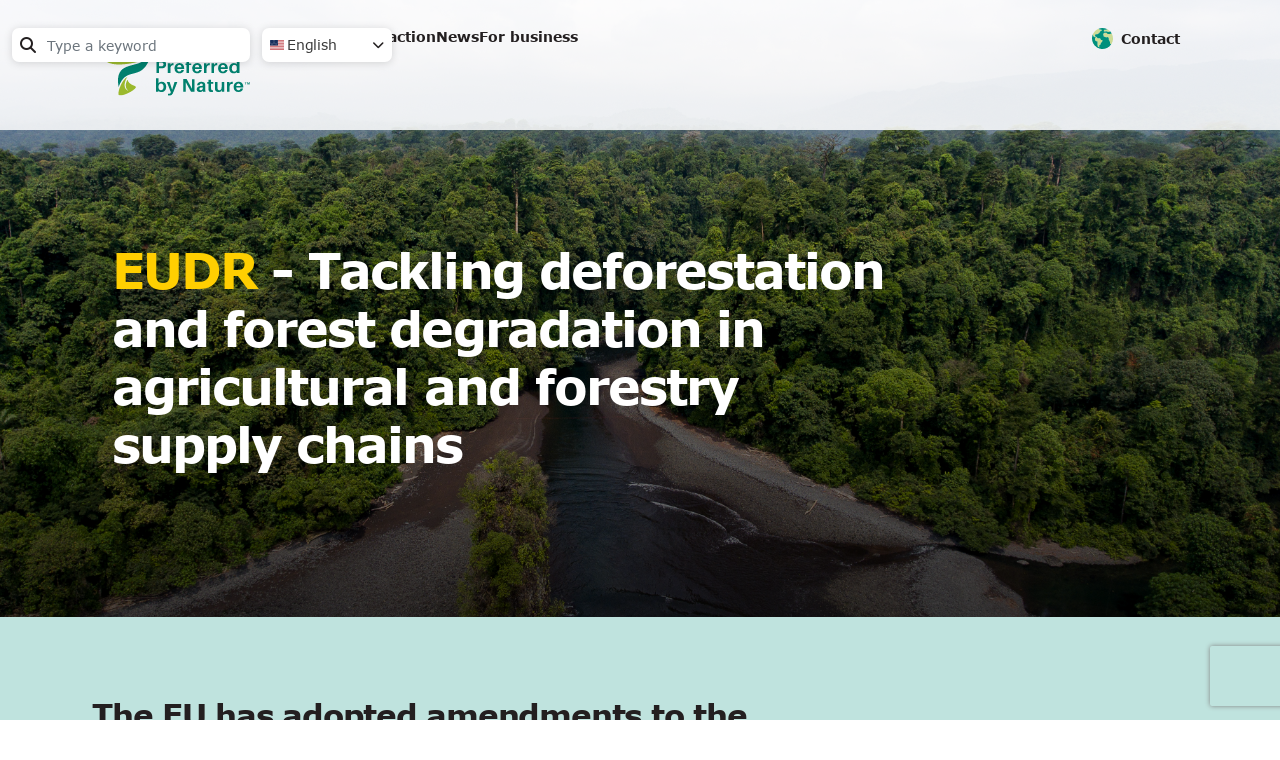

--- FILE ---
content_type: text/html; charset=UTF-8
request_url: https://www.preferredbynature.org/EUDR?ref=thechocolatelife.com
body_size: 282086
content:
<!DOCTYPE html>
<html lang="en" dir="ltr" prefix="og: https://ogp.me/ns#">
  <head>
    <!-- Google Tag Manager -->
  <script>(function(w,d,s,l,i){w[l]=w[l]||[];w[l].push({'gtm.start':
  new Date().getTime(),event:'gtm.js'});var f=d.getElementsByTagName(s)[0],
  j=d.createElement(s),dl=l!='dataLayer'?'&l='+l:'';j.async=true;j.src=
  'https://www.googletagmanager.com/gtm.js?id='+i+dl;f.parentNode.insertBefore(j,f);
  })(window,document,'script','dataLayer','GTM-K7VF4N3T');</script>
  <!-- End Google Tag Manager -->
  <!-- Hotjar Tracking Code for https://preferredbynature.org/ -->
<script> (function(h,o,t,j,a,r){ h.hj=h.hj||function(){(h.hj.q=h.hj.q||[]).push(arguments)}; h._hjSettings={hjid:2792026,hjsv:6}; a=o.getElementsByTagName('head')[0]; r=o.createElement('script');r.async=1; r.src=t+h._hjSettings.hjid+j+h._hjSettings.hjsv; a.appendChild(r); })(window,document,'https://static.hotjar.com/c/hotjar-','.js?sv='); </script>
    <meta charset="utf-8" />
<noscript><style>form.antibot * :not(.antibot-message) { display: none !important; }</style>
</noscript><link rel="canonical" href="https://www.preferredbynature.org/EUDR" />
<meta name="robots" content="max-image-preview:large" />
<meta property="og:site_name" content="Preferred by Nature" />
<meta property="og:type" content="Landing Page" />
<meta property="og:url" content="https://www.preferredbynature.org/EUDR" />
<meta property="og:title" content="EU Deforestation Regulation (EUDR) | Preferred by Nature" />
<meta name="Generator" content="Drupal 10 (https://www.drupal.org)" />
<meta name="MobileOptimized" content="width" />
<meta name="HandheldFriendly" content="true" />
<meta name="viewport" content="width=device-width, initial-scale=1, shrink-to-fit=no" />
<script type="application/ld+json">{
    "@context": "https://schema.org",
    "@graph": [
        {
            "@type": "WebSite",
            "@id": "https://www.preferredbynature.org/",
            "name": "Preferred by Nature",
            "url": "https://www.preferredbynature.org/"
        }
    ]
}</script>
<meta http-equiv="x-ua-compatible" content="ie=edge" />
<link rel="icon" href="/themes/custom/pbn/logo.svg" type="image/svg+xml" />
<link rel="alternate" hreflang="en" href="https://www.preferredbynature.org/EUDR" />
<link rel="alternate" hreflang="fr" href="https://www.preferredbynature.org/fr/EUDR" />
<link rel="alternate" hreflang="es" href="https://www.preferredbynature.org/es/EUDR" />
<link rel="alternate" hreflang="zh-hans" href="https://www.preferredbynature.org/zh-hans/EUDR" />
<link rel="alternate" hreflang="cs" href="https://www.preferredbynature.org/cs/EUDR" />

    <title>EU Deforestation Regulation (EUDR) | Preferred by Nature</title>
    <link rel="stylesheet" media="all" href="https://d1q8ac9bjcfs4x.cloudfront.net/sites/default/files/css/css_Yp-GGdVi6QhaR-CW6THINTk0bbcxiOanoQxW6X7-8cY.css?delta=0&amp;language=en&amp;theme=pbn&amp;include=[base64]" />
<link rel="stylesheet" media="all" href="https://d1q8ac9bjcfs4x.cloudfront.net/sites/default/files/css/css_5SUuS4lv3uV3_-F6S59s0L2z6yKxJ3ag5F4uCSqo_8w.css?delta=1&amp;language=en&amp;theme=pbn&amp;include=[base64]" />
<link rel="stylesheet" media="all" href="//cdn.jsdelivr.net/npm/bootstrap@5.2.0/dist/css/bootstrap.min.css" />
<link rel="stylesheet" media="all" href="https://d1q8ac9bjcfs4x.cloudfront.net/sites/default/files/css/css_yTDHxC-XAeWXvo2MSpWfZJIKUrpvfmjJooMIMkVrCEI.css?delta=3&amp;language=en&amp;theme=pbn&amp;include=[base64]" />
<link rel="stylesheet" media="print" href="https://d1q8ac9bjcfs4x.cloudfront.net/sites/default/files/css/css_UnCzeBj9Jd1uQz1tReRYqNjuyEr0TNT38dw6SOOiCJE.css?delta=4&amp;language=en&amp;theme=pbn&amp;include=[base64]" />

    
  </head>

  <body class="is-ultimenu-canvas is-ultimenu-canvas--hover layout-no-sidebars page-node-291">
   <!-- Google Tag Manager (noscript) -->
   <noscript><iframe src="https://www.googletagmanager.com/ns.html?id=GTM-K7VF4N3T"
    height="0" width="0" style="display:none;visibility:hidden"></iframe></noscript>
    <!-- End Google Tag Manager (noscript) -->
        <a href="#main-content" class="visually-hidden focusable">
      Skip to main content
    </a>
    
      <div class="dialog-off-canvas-main-canvas" data-off-canvas-main-canvas>
    
<div id="page-wrapper">
  <div id="page">
    <header id="header" class="header" role="banner" aria-label="Site header">
                        <nav class="navbar" id="navbar-top">
                          <section class="row region region-secondary-menu">
    <div class="views-exposed-form block block-views block-views-exposed-filter-blocksearch-content-search-content" data-drupal-selector="views-exposed-form-search-content-search-content" id="block-pbn-exposedformsearch-contentsearch-content">
  
    
      <div class="content">
      
<form action="/search" method="get" id="views-exposed-form-search-content-search-content" accept-charset="UTF-8">
  <div class="d-flex flex-wrap">
  





  <div class="js-form-item js-form-type-search-api-autocomplete form-type-search-api-autocomplete js-form-item-search-api-fulltext form-item-search-api-fulltext mb-3">
          <label for="edit-search-api-fulltext">Search</label>
                    <input placeholder="Type a keyword" data-drupal-selector="edit-search-api-fulltext" data-search-api-autocomplete-search="search_content" class="form-autocomplete form-control" data-autocomplete-path="/search_api_autocomplete/search_content?display=search_content&amp;&amp;filter=search_api_fulltext" type="text" id="edit-search-api-fulltext" name="search_api_fulltext" value="" size="30" maxlength="128" />

                      </div>






  <div class="js-form-item js-form-type-select form-type-select js-form-item-type form-item-type mb-3">
          <label for="edit-type">Content type</label>
                    
<select data-drupal-selector="edit-type" id="edit-type" name="type" class="form-select"><option value="All" selected="selected">- Any -</option><option value="commodity">Commodity / Focus Area</option><option value="country_page">Country Page</option><option value="course">Course</option><option value="event">Event / Training</option><option value="impacts">Impacts</option><option value="landing_page">Landing Page</option><option value="libraries">Libraries</option><option value="nepcon_staff">Staff</option><option value="news">News</option><option value="projects">Projects</option><option value="services">Services / Certificate</option></select>
                      </div>






  <div class="js-form-item js-form-type-select form-type-select js-form-item-langcode form-item-langcode mb-3">
          <label for="edit-langcode">Language</label>
                    
<select data-drupal-selector="edit-langcode" id="edit-langcode" name="langcode" class="form-select"><option value="" selected="selected">- Any -</option><option value="en">English</option><option value="fr">French</option><option value="es">Spanish</option><option value="zh-hans">Chinese, Simplified</option><option value="da">Danish</option><option value="bg">Bulgarian</option><option value="cs">Czech</option><option value="et">Estonian</option><option value="lt">Lithuanian</option><option value="pl">Polski</option><option value="ru">Russian</option><option value="hu">Hungarian</option><option value="pt-pt">Portuguese, Portugal</option><option value="it">Italian</option><option value="lv">Latvian</option><option value="ro">Romanian</option><option value="nl">Dutch</option><option value="de">German</option><option value="id">Indonesian</option><option value="uk">Ukrainian</option><option value="ja">Japanese</option><option value="vi">Vietnamese</option></select>
                      </div>
<div data-drupal-selector="edit-actions" class="form-actions js-form-wrapper form-wrapper mb-3" id="edit-actions--3"><button data-drupal-selector="edit-submit-search-content" type="submit" id="edit-submit-search-content" value="Search" class="button js-form-submit form-submit btn btn-primary">Search</button>
</div>

</div>

</form>

    </div>
  </div>
      
<div class="d-none">dropdown_language:language_interface</div>
<div id="block-dropdownlanguage" class="block block-dropdown-language block-dropdown-languagelanguage-interface">
  
    
      <div class="content">
      <fieldset class="js-form-item form-item js-form-wrapper form-wrapper mb-3">
      <legend>
    <span class="fieldset-legend">Switch Language</span>
  </legend>
  <div class="fieldset-wrapper">
            

  <div class="dropbutton-wrapper"><div class="dropbutton-widget"><ul class="dropdown-language-item dropbutton"><li class="fi fi-us en"><span class="language-link active-language">English</span></li><li class="fi fi-fr fr"><a href="/fr/EUDR?ref=thechocolatelife.com" class="language-link" title="French" hreflang="fr">Français</a></li><li class="fi fi-es es"><a href="/es/EUDR?ref=thechocolatelife.com" class="language-link" title="Spanish" hreflang="es">Español</a></li><li class="fi fi-cn zh-hans"><a href="/zh-hans/EUDR?ref=thechocolatelife.com" class="language-link" title="Chinese, Simplified" hreflang="zh-hans">简体中文</a></li><li class="fi fi-cz cs"><a href="/cs/EUDR?ref=thechocolatelife.com" class="language-link" title="Czech" hreflang="cs">Čeština</a></li></ul></div></div>
          </div>
</fieldset>

    </div>
  </div>

<style>
  .project-list-block .view-project-list {
    background-color: white !important;
  }
  .project-list-block .view-project-list .view-content .project-lists .card-body {
    background-color: var(--middle-grey) !important;
  }
  .news-detail .view-display-id-guides_tools_video .col-sm-6.col-lg-4.col-12.views-row {
    max-width: 100%;
    padding: 10px;
}
</style>

  </section>

              
                                  </nav>
                <nav class="navbar navbar-expand-lg" id="navbar-main">
                              <a href="/" title="Home" rel="home" class="navbar-brand">
              <img src="https://d1q8ac9bjcfs4x.cloudfront.net/pbn.svg?VersionId=4z5lgCUrCzHLWEI_aQlJmZC58JhYKj2K" alt="Home" class="img-fluid d-inline-block align-top" />
            
    </a>
          
<div class="d-none">tb_megamenu_menu_block:main</div>
<div id="block-mainnavigation" class="block block-tb-megamenu block-tb-megamenu-menu-blockmain">
  
    
      <div class="content">
        <style type="text/css">
    .tbm.animate .tbm-item > .tbm-submenu, .tbm.animate.slide .tbm-item > .tbm-submenu > div {
      transition-delay: 200ms;  -webkit-transition-delay: 200ms;  -ms-transition-delay: 200ms;  -o-transition-delay: 200ms;  transition-duration: 400ms;  -webkit-transition-duration: 400ms;  -ms-transition-duration: 400ms;  -o-transition-duration: 400ms;
    }
  </style>
<nav  class="tbm tbm-main tbm-no-arrows animate fading" id="tbm-main" data-breakpoint="1200" data-duration="400" data-delay="200" aria-label="main navigation">
    <button class="tbm-button" type="button">
      <span class="tbm-button-container">
        <span></span>
        <span></span>
        <span></span>
        <span></span>
      </span>
  </button>
  <div class="tbm-collapse  always-show">
        <ul  class="tbm-nav level-0 items-5" role="list" >
          <li  class="tbm-item level-1 explore-menu sub-hidden-collapse tbm-item--has-dropdown" aria-level="1" >
      <div class="tbm-link-container">
            <span class="tbm-link level-1 no-link tbm-toggle" tabindex="0" aria-expanded="false">
                Explore
          </span>
                <button class="tbm-submenu-toggle"><span class="visually-hidden">Toggle submenu</span></button>
          </div>
    <div  class="tbm-submenu tbm-item-child tbm-has-width" style="width: 1440px;" role="list">
      <div  class="tbm-row">
      <div  class="tbm-column span3 header-focus-area">
  <div class="tbm-column-inner">
                 <div  class="tbm-block">
    <div class="block-inner">
            
<div class="d-none">views_block:focus_area_menu-block_1</div>
<div id="block-views-blockfocus-area-menu-block-1" class="block block-views block-views-blockfocus-area-menu-block-1">
  
    
      <div class="content">
      <div class="views-element-container"><div class="icon-btn-header header-commodity view view-focus-area-menu view-id-focus_area_menu view-display-id-block_1 js-view-dom-id-5c2c19466a7d8b896cbecdb44caebf32504ab6ed0148bd127b94cd5a9bbebaec">
  
    
      <div class="view-header">
      <h5 class="text-teal">Focus areas</h5>
    </div>
      
      <div class="view-content row">
          <div class="views-row">
    <div class="views-field views-field-pbn-nothing"><span class="field-content"><div class="commodity-tag-header">
<svg width="237" height="235" viewBox="0 0 237 235" fill="none" xmlns="http://www.w3.org/2000/svg">
<g id="Group">
<path id="Vector" d="M21.0781 45.2666V90.2143H40.2097H59.3413V92.0583V93.9023H62.7989H66.2564V92.0583V90.2143H69.7139H73.1714V45.2666V0.31881H47.1248H21.0781V45.2666ZM66.2564 45.2666V83.2993H47.3553H28.4542V45.2666V7.23385H47.3553H66.2564V45.2666Z" fill="black"/>
<path id="Vector_2" d="M34.9062 17.605V21.0625H47.1228H59.3394V17.605V14.1475H47.1228H34.9062V17.605Z" fill="black"/>
<path id="Vector_3" d="M34.9062 31.4351V34.8926H47.1228H59.3394V31.4351V27.9775H47.1228H34.9062V31.4351Z" fill="black"/>
<path id="Vector_4" d="M34.9062 45.2651V48.7227H47.1228H59.3394V45.2651V41.8076H47.1228H34.9062V45.2651Z" fill="black"/>
<path id="Vector_5" d="M34.9062 59.0952V62.5527H47.1228H59.3394V59.0952V55.6377H47.1228H34.9062V59.0952Z" fill="black"/>
<path id="Vector_6" d="M34.9062 72.9253V76.3828H47.1228H59.3394V72.9253V69.4678H47.1228H34.9062V72.9253Z" fill="black"/>
<path id="Vector_7" d="M59.4313 114.278C59.5696 130.137 59.7079 130.69 63.4881 134.47C66.3002 137.282 68.974 138.389 73.1691 138.389C77.3643 138.389 80.0381 137.282 82.8502 134.47C86.2155 131.105 86.7226 129.399 86.9992 120.179C87.1836 113.402 87.368 111.835 88.0595 110.821C89.3042 108.885 91.517 107.732 93.9604 107.732C98.0633 107.732 100.829 110.867 100.829 115.431V117.874H104.333H107.883L107.652 114.509C107.099 106.303 101.613 100.817 93.9143 100.817C88.3822 100.817 83.68 103.86 81.375 108.885C80.453 110.913 80.3147 112.158 80.0842 119.027C79.8998 125.342 79.7154 127.14 79.0239 128.339C78.1019 130.091 75.2437 131.704 73.1691 131.704C70.8641 131.704 68.2364 130.091 67.1761 128.016C66.3002 126.31 66.2541 125.342 66.2541 113.264V100.356H62.7505H59.293L59.4313 114.278Z" fill="black"/>
<path id="Vector_8" d="M117.657 132.626L107.976 142.307L107.838 140.463L107.7 138.619H104.242H100.831V144.059V149.499L98.8483 151.435L96.866 153.371H80.1777H63.4894V160.978V168.584H59.2021H54.9608L44.911 178.634L34.9072 188.638V196.383V204.082H28.7759C23.3822 204.082 22.5063 204.174 21.8148 204.911C21.3999 205.418 17.5735 210.72 13.2862 216.805L5.54136 227.823L2.95975 227.962L0.332031 228.1V231.511V234.969H118.349H236.365V231.511V228.054H229.681H222.996L218.617 222.199L214.237 216.39V209.06V201.777H210.595C206.492 201.777 206.4 201.684 206.4 198.181V196.06L198.471 188.085L190.542 180.109H183.581H176.666L169.382 172.826L162.144 165.588V144.243V122.945H144.718H127.338L117.657 132.626ZM155.229 149.084V168.354L164.541 177.666L173.9 187.024H180.815H187.73L193.538 192.879C197.918 197.305 199.439 199.149 199.67 200.255L199.946 201.777H191.879H183.811V205.234V208.692H195.567H207.322V213.67V218.695L210.734 223.259L214.191 227.823L114.338 227.962C59.3865 228.008 14.3926 227.962 14.3004 227.869C14.2082 227.777 16.6515 224.043 19.7863 219.617L25.4567 211.504L40.6698 211.365L55.8828 211.227V207.77V204.312L49.06 204.174L42.2833 204.035V197.489V190.943L49.982 183.244L57.7269 175.499H68.8831H80.0855V172.042V168.63L75.3833 168.492L70.6349 168.354L70.4966 164.297L70.3583 160.286H85.0182H99.6781L114.891 145.073L130.104 129.86H142.644H155.229V149.084Z" fill="black"/>
<path id="Vector_9" d="M142.32 138.619V142.307H145.778H149.235V138.619V134.931H145.778H142.32V138.619Z" fill="black"/>
<path id="Vector_10" d="M123.511 151.666L118.348 156.829L120.791 159.273L123.188 161.67L128.398 156.461L133.561 151.297L131.117 148.854L128.72 146.457L123.511 151.666Z" fill="black"/>
<path id="Vector_11" d="M86.7706 173.194L84.5117 175.499L89.5366 180.57C92.3027 183.382 94.7921 185.641 95.0226 185.641C95.668 185.641 99.4482 181.86 99.4482 181.261C99.4482 180.8 89.7671 170.889 89.26 170.889C89.1678 170.889 88.0153 171.949 86.7706 173.194Z" fill="black"/>
<path id="Vector_12" d="M138.864 173.24L136.559 175.591L140.938 179.694C143.335 181.953 145.456 183.797 145.594 183.797C145.779 183.797 146.839 182.69 148.038 181.307L150.158 178.818L145.825 174.853C143.474 172.687 141.445 170.889 141.307 170.889C141.215 170.889 140.108 171.949 138.864 173.24Z" fill="black"/>
<path id="Vector_13" d="M110.973 176.652V180.109H118.118H125.264V176.652V173.194H118.118H110.973V176.652Z" fill="black"/>
<path id="Vector_14" d="M55.7449 187.164L53.3477 189.561L58.557 194.77L63.7202 199.934L66.2557 197.398L68.7451 194.863L63.7202 189.792C60.9542 186.979 58.557 184.721 58.4187 184.721C58.2804 184.721 57.0818 185.827 55.7449 187.164Z" fill="black"/>
<path id="Vector_15" d="M127.663 193.156L122.5 198.32L125.036 200.855L127.571 203.391L132.78 198.181L137.944 193.018L135.408 190.483L132.873 187.947L127.663 193.156Z" fill="black"/>
<path id="Vector_16" d="M152.648 190.85C152.51 191.219 152.464 192.833 152.556 194.446L152.694 197.396H159.609H166.524V193.939V190.481L159.701 190.343C154.261 190.251 152.878 190.343 152.648 190.85Z" fill="black"/>
<path id="Vector_17" d="M87 197.397V200.854H93.915H100.83V204.312V207.77H107.745H114.66V204.312V200.854H107.745H100.83V197.397V193.939H93.915H87V197.397Z" fill="black"/>
<path id="Vector_18" d="M65.6554 210.444C62.9355 213.163 60.7227 215.607 60.7227 215.883C60.7227 216.483 64.5029 220.217 65.1483 220.217C65.3788 220.217 67.8682 217.958 70.6342 215.146L75.6591 210.075L73.4002 207.77C72.1555 206.525 71.003 205.465 70.8647 205.465C70.7264 205.465 68.3753 207.678 65.6554 210.444Z" fill="black"/>
<path id="Vector_19" d="M166.385 207.908L163.988 210.305L169.198 215.515L174.361 220.678L176.896 218.142L179.386 215.607L174.361 210.536C171.595 207.724 169.198 205.465 169.059 205.465C168.921 205.465 167.722 206.571 166.385 207.908Z" fill="black"/>
<path id="Vector_20" d="M137.25 211.226V214.684H143.243H149.236V211.226V207.769H143.243H137.25V211.226Z" fill="black"/>
<path id="Vector_21" d="M83.4956 211.596C83.3573 211.965 83.3112 213.579 83.4034 215.192L83.5417 218.143H86.9993H90.4568V214.685V211.228L87.0915 211.089C84.5559 210.997 83.68 211.135 83.4956 211.596Z" fill="black"/>
<path id="Vector_22" d="M118.07 211.596C117.932 211.965 117.885 213.579 117.978 215.192L118.116 218.143H121.573H125.031V214.685V211.228L121.666 211.089C119.13 210.997 118.254 211.135 118.07 211.596Z" fill="black"/>
<path id="Vector_23" d="M190.727 218.142V221.6H194.184H197.642V218.142V214.685H194.184H190.727V218.142Z" fill="black"/>
<path id="Vector_24" d="M34.9977 219.848L35.136 223.213H38.5935H42.051L42.1893 219.848L42.3276 216.528H38.5935H34.8594L34.9977 219.848Z" fill="black"/>
<path id="Vector_25" d="M100.828 128.246V131.703H104.286H107.743V128.246V124.788H104.286H100.828V128.246Z" fill="black"/>
</g>
</svg> 
<a href="/focus/biomass">Biomass</a>
</div></span></div>
  </div>
    <div class="views-row">
    <div class="views-field views-field-pbn-nothing"><span class="field-content"><div class="commodity-tag-header">
<svg width="292" height="292" viewBox="0 0 292 292" fill="none" xmlns="http://www.w3.org/2000/svg">
<g opacity="0.8">
<path d="M41.2323 49.0428C39.9216 49.3131 37.1364 50.2861 35.1157 51.259L31.3475 52.9347L29.5452 51.8536C26.1047 49.7455 21.6265 49.0428 12.1785 49.0428H3.33135L1.69298 50.7185L0 52.3401L0.382286 57.4212C0.983021 66.4481 4.09592 73.2048 9.28409 76.7724C10.6494 77.7453 12.1239 78.7724 12.6154 79.0967C13.2708 79.5832 12.5608 81.2048 7.64572 89.9074C0.0546123 103.421 -0.764572 106.34 0.983021 113.042C2.676 119.529 8.08262 124.934 14.4176 126.61C16.6567 127.204 20.9711 127.421 32.0028 127.421C44.236 127.421 46.9666 127.583 48.3865 128.286C50.1887 129.15 81.4269 166.718 83.2837 170.231C84.2121 171.853 84.2668 174.772 84.2668 208.069C84.2668 227.852 84.4306 244.501 84.5944 244.988C85.4136 247.042 87.5981 247.42 98.4113 247.42C108.405 247.42 108.842 247.366 110.208 246.177C111.573 245.042 112.01 243.042 118.072 212.88C124.188 182.339 124.625 180.664 125.991 179.474L127.465 178.231H179.456H231.447L236.853 183.583L242.205 188.88L237.673 215.853C234.833 232.988 233.304 243.366 233.522 244.285C234.232 247.042 236.034 247.42 247.503 247.42C257.497 247.42 257.934 247.366 259.299 246.231C260.446 245.204 262.194 240.069 270.222 214.231C275.464 197.312 279.779 183.15 279.779 182.772C279.779 182.339 278.086 177.745 275.956 172.556C270.822 159.799 270.822 159.583 276.01 146.88L279.833 137.421L279.669 108.502L279.506 79.5832L278.031 75.5291C274.427 65.8535 267.327 58.9347 257.115 55.205C254.493 54.232 250.561 54.1779 175.742 53.9077L97.1006 53.6374L90.711 51.3131C84.9221 49.205 83.7752 48.9888 79.5701 48.9888C74.4365 48.9888 72.5797 49.4212 67.7738 51.5834L64.6063 52.9888L57.9436 50.9347C50.7894 48.7726 45.492 48.178 41.2323 49.0428ZM57.2883 60.4482C66.6816 63.4752 65.3709 63.4752 71.3783 60.1238C73.5081 58.8806 74.9281 58.5563 78.3686 58.3401C82.7376 58.0698 85.9051 58.8266 92.3494 61.5292L94.6977 62.5563L93.2232 64.8265C89.728 70.4481 86.342 72.2859 79.5155 72.2859H74.9827V76.9346V81.6372L81.1539 81.3669C86.342 81.1507 87.7073 80.8805 90.2741 79.6913C95.7353 77.0967 100.596 71.8535 103.436 65.4752L104.528 63.0968H177.872C248.431 63.0968 251.326 63.1508 254.22 64.1238C262.521 66.9346 268.31 73.5292 269.949 81.9615C270.222 83.5831 270.495 90.6642 270.495 97.7993C270.495 111.853 270.276 112.988 267.436 115.637C264.378 118.448 260.883 118.934 257.005 117.096C253.51 115.421 251.926 112.448 251.926 107.529C251.926 99.9074 250.233 95.3669 245.865 91.1507C241.659 87.0966 238.71 86.2318 228.061 85.9075L219.159 85.6913V90.2858V94.8804L227.515 95.0425C235.051 95.2588 235.98 95.3669 237.836 96.502C241.332 98.6641 242.26 100.772 242.642 107.637C243.025 114.718 244.39 118.34 248.104 122.015C253.619 127.475 261.757 128.772 269.839 125.475C270.331 125.259 270.495 126.448 270.495 130.556C270.495 135.853 270.44 136.069 267.491 143.15C263.559 152.448 262.74 155.312 262.74 159.853C262.74 164.177 263.013 165.096 267.109 175.42L270.167 183.096L263.122 205.69C259.299 218.069 255.422 230.501 254.548 233.204L252.964 238.231H248.158H243.352L247.612 212.988C249.96 199.096 251.763 187.096 251.544 186.339C251.38 185.528 245.591 179.366 237.454 171.204C229.863 163.637 223.037 156.339 222.272 154.988C220.361 151.691 219.159 146.448 219.159 141.042V136.61H214.517H209.875V141.583C209.93 151.475 212.769 159.258 218.722 165.529L221.999 169.042L173.449 169.15L124.953 169.312L122.714 170.502C120.147 171.853 117.034 175.096 116.051 177.42C115.669 178.339 112.72 192.339 109.443 208.501L103.545 237.961L98.5752 238.123L93.6055 238.285L93.4416 203.799C93.2778 170.069 93.2778 169.258 92.1309 166.88C90.9295 164.339 58.0529 123.745 55.4315 121.637C51.7724 118.556 51.3902 118.502 33.1497 118.232C16.3291 117.961 16.1652 117.961 14.2538 116.664C10.4309 114.069 8.68335 109.529 9.93944 105.637C10.7586 103.259 31.3475 66.34 33.3135 63.7995C35.8257 60.5022 41.7238 57.7995 46.4751 57.7455C47.9496 57.6914 52.1001 58.7725 57.2883 60.4482ZM22.6641 58.8806C23.811 59.2049 24.6848 59.6374 24.6301 59.7995C23.4833 62.1238 18.0221 71.2048 17.6944 71.2048C17.4759 71.2048 16.2745 70.4481 15.073 69.5832C12.5062 67.6914 10.5402 64.1238 10.1033 60.6103L9.83021 58.232H15.1822C18.1313 58.232 21.4626 58.5022 22.6641 58.8806Z" fill="black"/>
<path d="M37.2852 81.2062V85.8008H41.9272H46.5692V81.2062V76.6116H41.9272H37.2852V81.2062Z" fill="black"/>
</g>
</svg> 
<a href="/focus/cattle">Cattle</a>
</div></span></div>
  </div>
    <div class="views-row">
    <div class="views-field views-field-pbn-nothing"><span class="field-content"><div class="commodity-tag-header">
<svg width="231" height="231" viewBox="0 0 231 231" fill="none" xmlns="http://www.w3.org/2000/svg">
<path d="M115.537 0.500442C52.0491 0.500442 0.499999 52.046 0.5 115.529C0.499999 179.012 52.0491 230.558 115.537 230.558C126.199 230.558 136.813 229.077 147.067 226.155C151.985 224.752 149.881 217.375 144.963 218.778C135.392 221.505 125.488 222.889 115.537 222.889C101.607 222.889 88.3127 220.218 76.1052 215.401L77.1538 208.099C77.2342 207.509 77.181 206.903 76.989 206.339L73.9034 197.09L83.7519 187.265C85.0369 185.965 85.2229 183.942 84.2013 182.427L77.7754 172.774L84.4559 159.414C84.9041 158.507 84.9794 157.461 84.6581 156.501L81.0332 145.574V134.708C81.0374 133.05 79.9791 131.574 78.4044 131.054L66.9082 127.234C66.1027 126.966 65.4247 126.978 64.7588 127.147L49.4131 130.974C48.5606 131.197 47.8144 131.701 47.2936 132.411L36.9358 146.199H27.3344C22.2204 146.199 22.2204 153.867 27.3344 153.867H38.8606C40.0629 153.865 41.1932 153.301 41.9162 152.34L52.6111 138.103L65.5228 134.846L73.3641 137.482V146.199C73.3641 146.612 73.4276 147.028 73.5588 147.419L76.8691 157.409L69.934 171.331C69.3119 172.561 69.4041 174.031 70.1662 175.18L76.0828 184.069L66.8259 193.356C65.8031 194.377 65.4398 195.883 65.8897 197.257L69.4247 207.899L68.8106 212.228C32.9073 194.867 8.16912 158.118 8.16912 115.531C8.16912 82.2565 23.2711 52.5468 47.0015 32.8616L61.838 41.107V48.7456L51.4802 59.1329C50.5681 60.043 50.1735 61.3524 50.4317 62.6152L54.2587 81.779C54.5481 83.2337 55.6508 84.3923 57.0897 84.7523L72.428 88.5712C74.0022 88.9711 75.6592 88.3338 76.5621 86.9839L81.2055 79.9967L89.4663 91.0053C90.0364 91.7546 90.8632 92.2705 91.788 92.4502L109.822 96.0674L120.495 106.739C121.029 107.272 121.702 107.637 122.442 107.788L141.637 111.607C144 112.078 146.205 110.287 146.221 107.878V92.5333C146.218 91.082 145.4 89.7586 144.101 89.1107L132.86 83.5016L140.956 72.6951L159.132 65.416C159.753 65.1725 160.294 64.7729 160.713 64.2555L176.058 45.0692C176.684 44.2866 176.974 43.2868 176.875 42.2905L176.283 36.4943C176.103 31.0296 167.757 31.8667 168.667 37.258L169.093 41.5041L155.365 58.6535L137.106 65.9551C136.452 66.2203 135.886 66.6607 135.466 67.2288L123.977 82.5737C122.553 84.4872 123.2 87.219 125.333 88.2877L138.552 94.8852V103.175L125.108 100.484L114.406 89.8126C113.872 89.2793 113.191 88.9138 112.451 88.7631L94.7088 85.2286L84.0889 71.0446C82.5025 68.9299 79.3046 69.0194 77.8353 71.2171L71.664 80.4735L61.3062 77.8973L58.3629 63.1216L68.4062 53.0492C69.1128 52.3319 69.5137 51.3672 69.5146 50.3607V38.8351C69.5141 37.4512 68.766 36.1744 67.5599 35.4952L53.6746 27.7818C71.1594 15.4405 92.4844 8.16826 115.537 8.16826C174.88 8.16826 222.904 56.1899 222.904 115.529C222.904 129.694 220.104 143.723 214.659 156.8C212.453 161.616 219.876 164.703 221.736 159.743C227.57 145.732 230.574 130.706 230.574 115.529C230.574 52.0455 179.024 0.500442 115.537 0.500442ZM165.386 88.6817V146.196C165.386 151.31 173.055 151.31 173.055 146.196V88.6817C173.055 82.2427 178.112 77.1937 184.551 77.1937C190.991 77.1937 196.07 82.2427 196.07 88.6817V161.047C195.944 162.611 196.784 164.094 198.19 164.791C208.624 169.967 215.22 180.575 215.235 192.223C215.235 209.209 201.539 222.904 184.551 222.904C167.564 222.904 153.897 209.209 153.897 192.223C153.902 180.566 160.493 169.941 170.936 164.761C174.652 163.005 173.376 157.425 169.266 157.459C168.653 157.459 168.05 157.606 167.506 157.887C154.469 164.354 146.227 177.671 146.221 192.223C146.221 213.354 163.419 230.574 184.551 230.574C205.684 230.574 222.904 213.354 222.904 192.223C222.887 178.521 215.487 165.99 203.739 159.175V88.6822C203.739 78.1275 195.107 69.5184 184.551 69.5184C173.996 69.5184 165.386 78.127 165.386 88.6817ZM184.492 92.471C182.385 92.5144 180.708 94.2426 180.732 96.35V169.561C169.883 171.4 161.552 180.862 161.552 192.215C161.552 204.875 171.898 215.221 184.559 215.221C197.221 215.221 207.567 204.875 207.567 192.215C207.567 187.23 205.948 182.383 202.953 178.398C199.883 174.308 193.749 178.914 196.819 183.004C198.817 185.661 199.898 188.891 199.898 192.215C199.898 200.731 193.076 207.552 184.559 207.552C176.043 207.552 169.221 200.731 169.221 192.215C169.221 183.699 176.043 176.878 184.559 176.878C186.931 176.907 188.763 174.803 188.401 172.459V96.35C188.426 94.1872 186.655 92.4305 184.492 92.471Z" fill="#231F20"/>
</svg> 
<a href="/focus/climate">Climate</a>
</div></span></div>
  </div>
    <div class="views-row">
    <div class="views-field views-field-pbn-nothing"><span class="field-content"><div class="commodity-tag-header">
<svg width="222" height="244" viewBox="0 0 222 244" fill="none" xmlns="http://www.w3.org/2000/svg">
<path d="M151.788 0.69841C148.173 2.22032 146.033 5.35927 146.033 9.16406C146.033 10.4482 146.699 15.6797 147.46 20.8162C148.268 25.9527 148.887 30.4709 148.887 30.7562C148.887 31.2318 147.745 31.3745 144.701 31.3745C140.801 31.3745 140.278 31.5172 136.711 33.2293C130.291 36.3683 123.585 43.8827 118.02 54.0605L115.975 57.7702L114.453 57.1044C113.597 56.7239 111.742 56.2959 110.316 56.1056C107.938 55.7727 107.557 55.5349 104.989 52.7289C103.324 50.9216 101.279 49.257 99.7574 48.5436C87.2491 42.4084 65.7996 51.8252 45.1587 72.4662C37.4064 80.2184 35.2187 83.0245 35.2187 85.1647C35.2187 87.3524 36.3601 88.9695 38.3101 89.6353C40.9734 90.5389 42.0197 89.8731 47.4891 83.7854C60.14 69.6602 75.8348 58.8641 87.154 56.5336C93.099 55.2971 96.4757 56.4861 99.2818 60.8616C102.373 65.7127 102.801 66.0456 105.655 65.9029C111.362 65.6176 112.599 66.1883 113.597 69.565C114.596 72.7991 115.928 73.6076 120.969 73.9405C123.347 74.0832 125.773 74.4637 126.296 74.7491C128.959 76.2234 131.29 80.0758 132.574 85.2122C133.858 90.3011 133.715 104.664 132.288 112.607C130.386 123.403 126.914 134.722 122.634 143.949C115.167 160.166 103.229 177.145 90.3881 189.987C76.2152 204.112 62.8034 212.72 45.9672 218.522C35.4565 222.137 27.7993 226.227 20.5702 232.172C17.8118 234.407 16.1947 234.74 14.3875 233.456C12.5326 232.172 12.3424 230.84 13.1509 225.561C14.3399 217.904 13.8643 207.869 11.8668 198.309C10.3449 190.843 10.2973 190.462 10.2973 178.334C10.2498 167.443 10.3924 165.208 11.3912 159.786C13.3412 148.752 16.2423 138.765 21.1885 126.209C22.9482 121.691 22.9482 121.643 22.1873 119.978C20.8556 117.22 17.4313 116.364 15.1009 118.171C12.9607 119.836 7.63397 134.151 4.6377 146.089C1.54632 158.312 0.5 166.682 0.5 178.572C0.5 187.276 1.16584 193.649 2.87799 201.639C4.35235 208.392 4.6377 218.142 3.63895 225.086C2.49751 232.838 3.40115 236.262 7.72909 240.162C13.1985 245.061 20.1898 244.823 26.6579 239.449C29.8444 236.785 36.693 232.457 40.1649 230.888C41.8295 230.127 45.7294 228.653 48.8208 227.559C62.8509 222.708 73.9324 216.62 85.6321 207.251C93.9075 200.592 104.704 189.368 111.6 180.237C114.216 176.765 114.406 176.622 114.786 177.669C115.072 178.287 116.926 182.234 118.924 186.42C123.204 195.171 127.627 202.067 133.239 208.678C142.371 219.331 145.129 223.516 148.649 232.125C151.17 238.212 152.549 240.019 156.021 242.017C158.351 243.349 159.064 243.491 162.441 243.491C165.77 243.491 166.579 243.301 168.814 242.065C172.286 240.162 173.713 238.212 176.281 232.077C179.848 223.611 183.035 218.618 190.026 210.675C207.005 191.318 217.468 164.542 220.512 132.439C221.558 121.595 221.225 102.857 219.798 94.1535C217.706 81.0745 213.663 67.9005 208.574 57.5324C204.484 49.1143 201.345 44.5486 196.209 39.3645C189.741 32.8013 183.843 30.3757 177.518 31.5172C176.186 31.755 175.045 31.9452 175.045 31.8976C175.045 31.8976 175.901 27.2368 176.947 21.6247C177.993 16.0127 178.849 10.3531 178.849 9.1165C178.849 6.12022 177.423 3.40932 174.949 1.79228L172.999 0.460602L162.964 0.365494C157.305 0.317932 152.454 0.460602 151.788 0.69841ZM169.337 10.1628C169.337 10.4006 168.481 15.2041 167.435 20.8638C166.389 26.5234 165.533 31.1842 165.533 31.2794C165.533 31.3269 163.963 31.3745 162.108 31.3745L158.684 31.3269L157.115 21.3869C156.306 15.87 155.593 11.0189 155.593 10.5433C155.545 9.8299 156.163 9.73477 162.441 9.73477C166.246 9.73477 169.337 9.92502 169.337 10.1628ZM146.318 40.934C147.317 41.2194 147.317 41.3145 145.32 45.0717C142.514 50.3984 140.231 56.7715 138.376 64.4286C137.52 67.948 136.759 70.9443 136.664 71.0394C136.616 71.1345 136.093 70.7065 135.57 70.0406C134.096 68.1382 130.386 65.998 127.009 65.0944C125.297 64.6188 123.87 64.1908 123.775 64.1432C123.442 63.953 127.199 56.9141 129.577 53.252C133.192 47.7351 136.997 43.8352 140.421 42.0755C143.322 40.6487 144.464 40.4109 146.318 40.934ZM164.534 41.3621C171.192 44.7864 177.946 63.3823 180.514 85.3549C183.558 111.37 180.371 153.603 173.38 179.999C172.001 185.135 172.143 186.61 174.188 188.322C175.806 189.654 177.327 189.844 179.277 188.798C180.942 187.941 181.655 186.277 183.51 178.334C188.028 159.406 190.502 138.574 191.025 114.842C191.691 85.6403 187.886 61.7652 179.991 46.0229L177.565 41.1718L178.944 40.8865C185.08 39.5072 193.355 47.7826 200.299 62.2884C204.912 71.8955 208.146 82.4538 210.334 95.1047C211.285 100.574 211.38 102.952 211.428 115.318C211.428 132.487 210.382 141.904 206.957 155.981C202.106 175.766 194.211 191.461 182.179 205.206C179.563 208.202 176.234 212.435 174.807 214.575C172.048 218.713 167.768 226.988 166.864 230.032C165.437 234.835 160.872 235.596 158.779 231.364C158.351 230.46 156.782 227.131 155.307 224.039C152.121 217.191 148.887 212.292 143.37 205.967C132.954 193.934 127.77 185.135 122.11 170.011L120.969 166.92L123.537 162.64C130.909 150.417 136.141 137.718 139.613 123.736C141.705 115.222 142.561 109.42 143.179 98.9095C144.464 77.3649 147.555 62.2408 152.929 51.3496C155.64 45.7376 157.685 42.9791 160.016 41.5523C161.775 40.4584 162.774 40.4109 164.534 41.3621Z" fill="#231F20"/>
<path d="M81.5432 74.833C74.4568 76.7354 69.0826 80.4451 60.4267 89.4339C51.3903 98.8031 45.1124 107.697 38.7869 120.253C30.6542 136.328 25.5178 152.498 23.758 167.575C22.902 175.279 23.4251 188.881 24.8995 195.683C25.5653 198.679 26.2312 202.293 26.4214 203.673C26.8019 206.574 28.3713 208.761 30.4164 209.237C31.2725 209.427 32.6517 209.142 34.3163 208.476C35.7431 207.953 39.643 206.526 42.9722 205.385C56.289 200.771 67.5131 193.685 79.1652 182.366C90.9601 170.951 103.326 153.877 109.699 140.275C114.074 130.906 118.069 117.684 119.401 108.41C121.446 94.2374 112.79 79.9219 99.4257 75.3086C95.0027 73.7867 86.2517 73.5489 81.5432 74.833ZM94.9075 84.012C95.1929 84.2974 90.1991 93.6667 89.4857 94.0947C89.1052 94.3325 77.8336 87.8644 77.6433 87.2461C77.4531 86.7229 82.5896 84.2023 84.6822 83.7742C86.3468 83.4413 94.5271 83.6316 94.9075 84.012ZM105.418 90.6704C107.558 93.2386 109.366 97.6617 109.984 101.895C110.269 104.035 110.412 105.89 110.269 106.032C109.936 106.365 97.9989 99.5165 97.9989 98.9934C97.9989 98.3751 103.421 89.1485 103.801 89.1485C103.944 89.1485 104.705 89.8619 105.418 90.6704ZM76.9775 98.2324C81.0676 100.61 84.4919 102.608 84.5395 102.655C84.6822 102.798 79.0226 112.548 78.547 113.071C78.1665 113.452 60.9023 103.94 60.9023 103.369C60.9023 102.988 68.9399 93.9045 69.2728 93.9045C69.4155 93.9045 72.8873 95.8544 76.9775 98.2324ZM100.662 111.835C105.038 114.355 107.939 116.305 107.986 116.733C107.986 117.589 105.276 126.531 104.61 127.767C104.229 128.433 103.04 127.862 95.3831 123.487L86.6321 118.445L87.726 116.495C91.9113 109.171 92.8625 107.697 93.1003 107.697C93.243 107.697 96.6673 109.552 100.662 111.835ZM66.2765 117.684C70.1289 119.872 73.2678 121.87 73.2678 122.06C73.2678 122.678 67.3704 132.856 67.085 132.666C60.3791 128.956 48.9647 122.298 48.8221 122.012C48.6794 121.822 50.0111 119.254 51.7232 116.353L54.8622 111.074L57.0499 112.358C58.2865 113.071 62.4242 115.449 66.2765 117.684ZM91.1028 131.952C95.8112 134.663 99.8538 137.041 100.044 137.184C100.662 137.755 95.0502 148.123 94.1466 148.123C93.7186 148.123 78.6421 139.514 76.6446 138.135L75.6458 137.422L78.0714 133.141C81.353 127.339 81.8286 126.673 82.2091 126.863C82.3993 127.006 86.3943 129.289 91.1028 131.952ZM61.9961 140.989C62.2815 141.227 58.0011 149.502 56.3365 151.88C56.1938 152.07 40.0235 142.891 39.7381 142.416C39.5479 142.083 41.4027 136.946 43.2576 132.808L44.2563 130.573L52.9598 135.567C57.7158 138.325 61.8059 140.751 61.9961 140.989ZM80.164 151.262C86.2992 154.829 88.8199 156.541 88.5821 156.921C88.3918 157.254 86.7748 159.489 84.92 161.867C82.5896 164.864 81.353 166.148 80.7823 166.005C79.6408 165.72 64.7071 157.016 64.7071 156.636C64.7071 155.97 70.5569 146.22 70.9374 146.22C71.1752 146.22 75.3129 148.503 80.164 151.262ZM44.4941 156.303C48.1562 158.396 51.2001 160.203 51.2952 160.25C51.4854 160.393 46.1587 169.572 45.3978 170.428C44.9222 170.951 43.9234 170.571 39.4052 167.955L34.031 164.864L34.1261 163.009C34.1736 162.01 34.6968 159.109 35.2675 156.541C36.1236 152.736 36.4565 151.927 37.0748 152.165C37.5028 152.308 40.832 154.163 44.4941 156.303ZM67.085 169.334C71.0325 171.617 74.219 173.615 74.219 173.853C74.219 174.328 66.3716 181.557 65.2778 182.033C64.6595 182.318 62.9473 181.557 58.8572 179.227L53.2927 175.993L54.2914 174.328C54.8622 173.377 56.2414 170.951 57.4304 168.906C58.6194 166.909 59.6657 165.244 59.7608 165.244C59.9035 165.244 63.1851 167.099 67.085 169.334ZM38.9296 178.656C39.5003 178.941 39.9759 179.417 39.9759 179.655C39.9759 179.893 38.6443 182.413 37.0272 185.267C35.1724 188.549 33.8883 190.261 33.6029 189.975C33.3651 189.738 33.0798 186.313 32.9371 182.318L32.6993 175.137L35.2675 176.659C36.6943 177.467 38.3113 178.371 38.9296 178.656ZM53.911 187.36L56.1938 188.691L54.6244 189.642C50.8196 191.973 42.3539 195.873 42.3539 195.35C42.3539 195.064 42.6393 194.541 46.5868 187.692L48.5843 184.221L50.1062 185.124C50.9623 185.647 52.6744 186.646 53.911 187.36Z" fill="#231F20"/>
<path d="M24.5188 99.2612C23.7103 99.9271 23.1872 100.973 22.9969 102.258C22.7591 103.97 22.9494 104.445 24.1859 105.824C25.9932 107.87 28.7517 108.06 30.6541 106.3C32.9369 104.16 32.5564 100.022 30.0358 98.643C28.4187 97.8344 25.8505 98.0722 24.5188 99.2612Z" fill="#231F20"/>
</svg> 
<a href="/focus/cocoa">Cocoa</a>
</div></span></div>
  </div>
    <div class="views-row">
    <div class="views-field views-field-pbn-nothing"><span class="field-content"><div class="commodity-tag-header">
<svg width="235" height="232" viewBox="0 0 235 232" fill="none" xmlns="http://www.w3.org/2000/svg">
<path d="M170.86 0.850479C141.858 5.60258 113.443 28.5302 98.0602 59.6393L95.0717 65.7632L92.1813 63.8035C85.6655 59.3944 77.0922 55.8181 69.2047 54.2504C62.9828 52.9766 51.8129 53.4175 45.8851 55.1812C22.4675 62.1378 6.10462 84.0367 1.20555 114.95C0.127753 121.76 0.0297716 139.298 1.00959 145.863C5.1248 173.935 17.4215 198.822 34.6662 214.009C48.1876 225.963 61.8071 231.597 76.9942 231.499C87.5272 231.45 95.8556 228.804 104.968 222.778C116.04 215.381 125.642 202.055 130.639 187.113C132.354 182.018 134.803 171.583 134.803 169.477C134.803 168.301 134.852 168.301 142.054 168.007C150.333 167.713 154.742 166.88 162.777 164.234C187.419 156.053 209.71 135.428 223.182 108.385C230.874 92.904 234.156 80.2644 234.597 64.2934C234.989 50.2821 233.275 40.9249 228.375 30.6858C225.485 24.562 222.888 20.6427 218.724 16.2336C211.425 8.49304 202.753 3.69194 191.877 1.2914C187.027 0.213608 176.249 -0.0313416 170.86 0.850479ZM191.583 9.17891C193.298 9.57083 194.915 10.0607 195.16 10.2077C195.405 10.3547 193.788 12.4123 191.534 14.7149C183.304 23.3372 178.699 29.2161 173.653 37.5935C165.912 50.3801 161.944 61.0111 158.515 78.0108C155.232 94.0798 149.696 107.993 142.005 119.506C138.478 124.797 134.313 130.333 133.823 130.382C133.676 130.431 132.893 127.638 132.06 124.16C127.504 105.789 117.999 88.1029 105.556 75.0714L101.49 70.7602L103.694 66.0081C118.293 34.5071 145.532 12.4123 174.731 8.24808C177.621 7.80717 188.497 8.44405 191.583 9.17891ZM208.926 17.6543C209.71 18.3402 209.318 18.8301 203.488 24.8069C191.632 36.8587 183.353 49.7922 177.425 65.5182C175.074 71.691 173.506 77.472 171.35 87.956C166.549 110.933 156.849 129.402 141.417 144.883L136.077 150.272L135.636 145.52L135.195 140.768L138.967 136.457C150.186 123.621 158.858 107.699 163.414 91.3363C164.1 88.9848 165.275 83.7428 166.108 79.6765C168.656 67.1349 171.399 58.7085 176.053 49.4003C181.54 38.4753 187.517 30.1959 197.168 20.3488L203.537 13.882L205.791 15.4007C207.015 16.2336 208.436 17.2624 208.926 17.6543ZM217.451 27.1585C223.721 36.5157 226.906 47.9795 226.906 61.55C226.906 105.152 192.955 149.88 152.979 158.895C148.374 159.923 136.763 160.756 136.763 160.021C136.812 159.776 137.792 158.797 139.016 157.866C143.132 154.681 153.714 143.462 157.682 138.073C167.725 124.552 174.731 109.316 178.16 93.4429C178.846 90.2095 179.875 85.4574 180.463 82.9099C183.647 68.1637 190.506 53.2705 200.01 40.6309C203.439 36.0258 214.315 24.1211 215.099 24.1211C215.246 24.1211 216.324 25.4928 217.451 27.1585ZM56.0751 70.2703C56.908 95.3046 62.9828 114.313 76.8962 135.477C85.7145 148.802 89.9277 157.523 93.3571 169.477C97.1293 182.655 98.4521 198.479 96.8844 211.902C96.4435 215.626 96.0026 218.859 95.8556 219.104C95.5616 219.594 89.1929 222.142 88.8989 221.897C88.8009 221.75 88.9969 219.692 89.3398 217.34C90.2707 210.874 90.1237 193.727 89.0459 186.77C86.2044 168.007 80.2276 152.918 68.6657 135.33C59.9944 122.102 55.2423 111.863 52.0579 99.4198C49.7553 90.6994 49.0205 84.5266 48.7265 73.0628L48.4326 62.4808L50.8331 61.9419C52.1559 61.6969 53.8216 61.452 54.5074 61.403L55.7812 61.354L56.0751 70.2703ZM72.487 63.1177C80.9134 65.5672 90.1237 71.1521 97.6683 78.4028C105.703 86.1433 110.847 93.3449 116.432 104.564C124.074 119.996 127.945 136.604 127.945 154.142C127.945 175.894 121.723 194.413 109.867 208.228C104.87 214.058 105.164 214.548 105.164 200.341C105.164 190.738 104.968 186.819 104.282 182.606C101.049 163.059 94.9738 148.166 83.02 130.48C80.7175 127.1 77.2391 120.976 75.2305 116.958C67.6859 101.575 64.5505 88.5439 63.9137 70.2703L63.6197 61.256L66.0203 61.599C67.343 61.7949 70.2335 62.4808 72.487 63.1177ZM40.888 74.9244C41.6229 99.8607 47.9427 118.624 63.0808 141.062C78.5129 163.99 84.6367 189.612 81.3543 217.781C80.5705 224.395 80.6685 224.346 72.732 223.562C38.8304 220.133 10.0239 180.891 8.11324 135.379C6.79049 105.348 18.4993 78.5007 37.8016 67.0859C39.0264 66.3511 40.1532 65.7632 40.3001 65.7632C40.4471 65.7632 40.741 69.8784 40.888 74.9244Z" fill="black"/>
<path d="M137.988 37.1203C137.155 37.5612 135.098 39.1289 133.432 40.6966C131.129 42.8522 130.395 43.8321 130.395 44.9098C130.395 46.4775 132.746 49.123 134.167 49.123C135.441 49.123 137.547 47.6533 140.83 44.6159C143.034 42.5583 143.622 41.6765 143.622 40.5497C143.573 38.884 142.887 37.8062 141.319 36.9734C139.997 36.2385 139.801 36.2385 137.988 37.1203Z" fill="black"/>
<path d="M123.093 51.8557C120.055 54.4032 112.266 67.2877 112.266 69.6883C112.266 71.305 113.049 72.4318 114.666 73.1176C116.822 73.9995 118.487 72.9707 120.496 69.4433C121.427 67.8266 123.827 64.0543 125.787 61.0659C130.147 54.5991 130.343 52.8845 127.11 51.1698C125.542 50.288 124.758 50.4349 123.093 51.8557Z" fill="black"/>
<path d="M34.4715 183.993C32.7079 185.854 33.0998 187.667 35.8433 191.341C39.6156 196.338 41.4282 197.122 43.9757 194.966C46.1313 193.105 45.7884 191.39 42.506 187.128C40.9383 185.07 39.3706 183.307 38.9297 183.16C37.362 182.523 35.5003 182.915 34.4715 183.993Z" fill="black"/>
<path d="M48.3831 198.59C47.4033 199.374 47.1094 200.01 47.1094 201.48C47.1094 203.244 47.3543 203.636 50.0488 205.889C53.3312 208.584 57.3484 211.376 61.2677 213.728C64.5011 215.589 66.7546 215.687 68.1264 213.924C70.282 211.229 69.3022 209.466 63.9132 206.085C61.8066 204.811 58.2793 202.362 56.0257 200.647C53.7721 198.933 51.4206 197.561 50.8327 197.561C50.1958 197.561 49.118 198.002 48.3831 198.59Z" fill="black"/>
</svg> 
<a href="/focus/coffee">Coffee</a>
</div></span></div>
  </div>
    <div class="views-row">
    <div class="views-field views-field-pbn-nothing"><span class="field-content"><div class="commodity-tag-header">
<svg clip-rule="evenodd" fill-rule="evenodd" height="512" image-rendering="optimizeQuality" shape-rendering="geometricPrecision" text-rendering="geometricPrecision" viewBox="0 0 173.397 173.397" width="512" xmlns="http://www.w3.org/2000/svg"><g id="Layer_x0020_1"><g id="_269102000"><path id="_269102816" d="m95.9948 150.379h-18.5912c-.9382 0-1.6936-.7581-1.6936-1.6933.0005-.9352.7551-1.6934 1.6934-1.6934l18.5914-.0003c.935 0 1.6934.7585 1.6934 1.6937.0005.9348-.7585 1.6933-1.6934 1.6933z"/><path id="_269102768" d="m137.073 95.3028c-.6533 0-1.2743-.3781-1.553-1.0135-8.5015-19.3854-27.6648-31.9105-48.8209-31.9105-21.1589-.0003-40.3225 12.5254-48.8209 31.9105-.3772.856-1.3759 1.2457-2.233.8707-.8533-.3755-1.2454-1.3741-.8679-2.2306 9.0388-20.6163 29.4181-33.9376 51.9218-33.9376 22.5005-.0002 42.8837 13.3216 51.9219 33.9376.3776.8562-.0141 1.8552-.8714 2.2306-.2218.0968-.4515.1432-.6766.1428z"/><path id="_269102576" d="m88.3931 41.3536c7.2842.5192 14.8477-2.4469 20.5028-8.0998 5.6909-5.6935 8.6572-13.3268 8.0857-20.6579-7.0025-.5491-14.5204 2.0824-20.3588 7.1765-5.231 4.564-8.2303 10.4969-8.2303 16.2769zm1.6327 3.4441c-1.1882 0-2.3777-.079-3.556-.2402-.839-.115-1.464-.8311-1.464-1.6778l.0003-6.8307c0-6.758 3.4216-13.6209 9.3907-18.8286 6.9288-6.0467 16.0372-8.9774 24.3521-7.8397.7552.1027 1.3442.6953 1.45 1.4481 1.1959 8.7642-2.1343 18.0428-8.9111 24.8197-5.8625 5.8655-13.6032 9.1493-21.262 9.1492z"/><path id="_269102720" d="m86.6992 44.5727c-.4334 0-.8679-.1648-1.1996-.4956-.6594-.6613-.6596-1.7336 0-2.3947l18.2041-18.2032c.6628-.6616 1.7349-.6613 2.3946.0002.6637.6614.6632 1.7336 0 2.3947l-18.2029 18.2029c-.3278.3306-.7623.496-1.1962.4957z"/><path id="_269101568" d="m56.4137 12.5957c-.5715 7.3311 2.3948 14.9647 8.0887 20.6581 5.2288 5.2289 12.0966 8.1577 18.8595 8.158.5504-.0002 1.097-.0191 1.6439-.0579l.0003-5.3049c0-5.7797-3.0024-11.7123-8.2307-16.2766-5.8417-5.0943-13.3596-7.7237-20.3617-7.1767zm26.9589 32.202c-7.6589 0-15.399-3.2832-21.2656-9.1492-6.7768-6.777-10.1071-16.0553-8.9076-24.8197.1028-.7529.6949-1.3452 1.4499-1.4481 8.3192-1.1379 17.4202 1.7928 24.3522 7.8401 5.9697 5.2071 9.391 12.0703 9.391 18.8285l.0006 6.8303c0 .8462-.625 1.5633-1.4647 1.6779-1.1777.1612-2.3671.2403-3.5558.2402z"/><path id="_269102264" d="m86.6992 44.5727c-.4334 0-.8679-.1648-1.1996-.4956l-18.1997-18.2032c-.6627-.6612-.6632-1.733 0-2.3945.6597-.6618 1.7321-.6615 2.3918 0l18.2037 18.2029c.6636.6612.6629 1.7337-.0004 2.3948-.3274.3305-.7619.4959-1.1958.4956z"/><path id="_269102192" d="m86.6992 62.3785c-.9342-.0004-1.6934-.7578-1.6934-1.693l.0003-17.8063c0-.9354.7582-1.6932 1.693-1.6932l.0001-.0002c.935 0 1.6933.7583 1.6933 1.6936l.0006 17.806c0 .9351-.7592 1.6934-1.6939 1.6931z"/><path id="_269101904" d="m95.8257 164.258c-.8715 0-1.6124-.67-1.6865-1.5519-1.3718-16.4309 3.4114-40.0184 13.7936-51.0529 4.0076-4.261 8.5091-6.367 13.3703-6.2576 2.4912.0539 6.8227-1.9357 13.3915-11.7288.9528-1.4222 2.4765-2.3111 4.2897-2.5034 2.2019-.2344 4.5438.5688 6.1243 2.0938 2.3498 2.2708 2.9739 5.7718 1.5522 8.7119-4.3356 8.9481-13.8959 18.2456-20.9445 23.0974-.7687.5303-1.8239.3358-2.3565-.4347-.5291-.7701-.3351-1.8245.4374-2.3547 6.6924-4.6079 15.7481-13.3897 19.8157-21.7844.7832-1.6195.4373-3.5479-.8574-4.7992-.8502-.822-2.219-1.2887-3.4113-1.1624-.8219.0868-1.443.4314-1.838 1.0227-5.9689 8.8983-11.2396 13.2292-16.0973 13.2295-.0593-.0001-.1199-.0003-.1799-.0018-3.8664-.0864-7.5071 1.6609-10.8303 5.1922-9.7327 10.3464-14.1957 32.7589-12.8834 48.4502.0781.9312-.6174 1.7498-1.5487 1.8273-.0456.0032-.0952.0071-.1409.0068z"/><path id="_269101976" d="m122.161 164.258h-26.3351c-.935 0-1.6935-.7582-1.6935-1.693.0005-.9351.7584-1.6933 1.6932-1.6933l24.1446-.0002c-1.7534-7.3518-1.3409-12.7397 1.259-16.846 2.5224-3.984 7.1508-6.5744 13.7512-7.6994.0322-.0061.0672-.0109.1024-.0145 11.8392-1.2735 17.0038-22.7848 19.7767-34.3415.1905-.7958.374-1.5491.5433-2.2521l5.3805-21.953c.2079-.8425.0416-1.7364-.4663-2.5164-.5783-.8919-1.5064-1.5116-2.547-1.7004-2.166-.3933-3.8312 1.2866-4.3569 3.1489l-6.1093 21.713c-.254.8997-1.1896 1.4247-2.0893 1.1714-.8992-.2534-1.4251-1.1889-1.1711-2.0888l6.1108-21.7136c1.0969-3.889 4.5537-6.2275 8.2189-5.5636 1.9585.3546 3.7007 1.5177 4.7873 3.1898 1.0201 1.5713 1.3441 3.4064.9102 5.1661l-5.3757 21.952c-.173.6985-.3534 1.447-.5404 2.2369-1.5027 6.2491-3.556 14.8086-6.9427 22.1697-4.1803 9.0857-9.465 14.0461-15.7127 14.7432-5.6649.9731-9.3981 2.9902-11.4088 6.1645-2.296 3.6276-2.3919 8.7968-.3 16.2687.1415.5113.0389 1.0583-.2821 1.4816-.3209.4196-.8185.6703-1.3472.67z"/><path id="_269102240" d="m77.5735 164.258c-.0501 0-.096-.0032-.1454-.0068-.931-.0777-1.6228-.896-1.5451-1.8273 1.3095-15.6915-3.1503-38.1039-12.8834-48.4502-3.3228-3.5316-6.9569-5.2783-10.8304-5.1922-4.917.1069-10.234-4.2185-16.2771-13.2281-.3985-.591-1.016-.9352-1.838-1.0223-1.1886-.1259-2.5611.3404-3.4114 1.1624-1.2975 1.2509-1.6404 3.1803-.8573 4.7992 4.0683 8.3945 13.1234 17.1771 19.8157 21.784.769.5305.9666 1.585.4339 2.3551-.5285.7701-1.584.9649-2.3531.435-7.048-4.852-16.6087-14.1492-20.9444-23.0977-1.4245-2.9403-.8008-6.4411 1.5522-8.7119 1.577-1.5253 3.9229-2.3283 6.1243-2.0938 1.8098.1926 3.3337 1.0817 4.2897 2.503 6.5689 9.7935 10.915 11.7818 13.3915 11.7292 4.8654-.1105 9.3626 1.9967 13.3703 6.2576 10.3792 11.0341 15.1659 34.6219 13.7936 51.0529-.0735.8816-.815 1.5522-1.6856 1.5519z"/><path id="_269102048" d="m77.5695 164.258h-26.3311c-.5294 0-1.0306-.2501-1.3516-.67-.3168-.4234-.4234-.9701-.2787-1.4816 2.0923-7.4722 1.9967-12.6411-.3034-16.2687-2.0104-3.1745-5.7397-5.1912-11.4054-6.1645-6.2475-.6973-11.5357-5.6567-15.7162-14.7429-3.386-7.3611-5.4398-15.9194-6.9391-22.1693-.1903-.7906-.3704-1.5388-.5398-2.2369l-5.3798-21.9534c-.4302-1.759-.1059-3.5938.9137-5.1654 1.0834-1.6724 2.8293-2.8349 4.7873-3.1898 3.6653-.6646 7.1225 1.6747 8.2161 5.5637l6.114 21.7133c.254.8997-.272 1.8357-1.1717 2.089-.9023.2522-1.8344-.271-2.0884-1.1713l-6.1133-21.7131c-.5223-1.8626-2.191-3.5422-4.3536-3.1489-1.0399.1886-1.972.8086-2.5505 1.7004-.5039.7797-.6703 1.6739-.4622 2.5167l5.3764 21.9525c.173.7032.3527 1.4572.5432 2.2526 2.7771 11.5567 7.9375 33.068 19.7803 34.3412.0322.0032.067.0085.1023.0145 6.6006 1.125 11.2254 3.7154 13.7477 7.6997 2.6001 4.1064 3.0127 9.4939 1.2594 16.8459l24.1444-.0002c.935 0 1.6931.7586 1.6931 1.6935 0 .9346-.7585 1.6933-1.6931 1.693z"/><path id="_269101736" d="m104.61 101.522c-.8049 0-1.6021-.1033-2.3712-.2994-4.1622-1.0667-6.8474-4.4231-6.2407-7.808.2823-1.5958.6951-2.7686 1.0231-3.7109.8014-2.2954 1.2453-3.5592-1.6122-9.6484-3.8062-8.1239 1.5134-15.7622 4.8578-18.6662.7062-.6135 1.778-.538 2.3883.1686.6142.705.5397 1.7731-.1658 2.3862h.0006c-.3144.2762-7.6771 6.8538-4.0118 14.6738 3.2815 6.9991 2.8258 9.0974 1.7393 12.2036-.3175.9137-.6491 1.8595-.8855 3.1891-.2822 1.566 1.4006 3.3299 3.75 3.9314 1.2034.3083 5.2705.9182 6.9921-4.1999 1.8559-5.5132 5.267-7.1307 8.2762-8.5573 2.8364-1.3442 5.5139-2.6137 7.6305-7.0791.3987-.8453 1.4111-1.2055 2.2543-.8054.8471.4003 1.2064 1.41.8043 2.2552-2.6314 5.5579-6.1418 7.2218-9.2357 8.6893-2.8603 1.3564-5.1223 2.4279-6.5193 6.5779-1.6012 4.7659-5.2 6.6996-8.6743 6.6995z"/><path id="_269101640" d="m72.0767 95.3025c-.935 0-1.8171-.3309-2.5437-.9779-3.1078-2.7639-4.3745-3.4307-12.7106-.5137-2.2574.7903-4.4203.6319-6.4206-.4734-5.3864-2.9773-7.5212-12.0815-7.6094-12.4679-.2074-.9115.3635-1.8196 1.2735-2.0277.9106-.2078 1.8204.3612 2.0285 1.2724l.0005-.0003c.5112 2.2237 2.5783 8.4021 5.9509 10.2616 1.1325.6251 2.3318.7035 3.6583.2385 8.7066-3.0467 11.5605-2.837 16.0796 1.1793.1136.0999.2399.2138.6914.0293 1.7892-.7287 4.3003-4.5561 4.5191-7.6235.0847-1.2042-.1975-2.0041-.8397-2.3781-.5392-.3144-1.0829-.6226-1.6332-.9338-4.6885-2.6513-10.0014-5.6565-13.8395-13.7333-.4018-.8449-.0424-1.8549.8043-2.2563.8434-.4011 1.8556-.042 2.2543.8025 3.3802 7.1098 7.9905 9.7176 12.4494 12.2393.5613.3184 1.1219.6343 1.6723.9564 1.7957 1.0479 2.6881 3.0166 2.5082 5.5424-.2957 4.2169-3.4537 9.2319-6.6181 10.521-.5642.2292-1.129.3432-1.6755.3432z"/></g></g></svg> 
<a href="/focus/climate">Ecosystems</a>
</div></span></div>
  </div>
    <div class="views-row">
    <div class="views-field views-field-pbn-nothing"><span class="field-content"><div class="commodity-tag-header">
<svg width="220" height="237" viewBox="0 0 220 237" fill="none" xmlns="http://www.w3.org/2000/svg">
<path d="M114.455 0.632782C112.38 1.50868 104.543 14.9239 101.685 22.4843C101.086 24.0517 100.394 25.8957 100.118 26.6333L99.6104 27.9241L96.7522 24.0978C93.2947 19.4417 84.0746 9.89893 81.2164 8.00882C80.11 7.22511 78.7731 6.62581 78.3121 6.62581C76.7447 6.62581 74.8546 7.91661 74.2553 9.39183C73.7021 10.7287 73.9787 12.1117 77.8972 26.8177C80.2483 35.6229 82.2767 43.2294 82.415 43.6904C82.5994 44.3819 82.1384 44.1514 80.6632 42.8606C75.2695 38.2967 71.0283 34.9775 67.6169 32.6725C63.2834 29.8142 54.1556 25.0659 52.9109 25.0659C50.6059 25.0659 48.4391 27.417 48.4391 29.8142C48.4852 30.3674 51.9428 36.8215 56.2301 44.1975C60.4713 51.5275 63.9288 57.6127 63.9288 57.6588C63.8827 57.7049 61.0245 56.368 57.567 54.6162C50.7442 51.2048 42.2156 48.1621 35.4389 46.733C29.4919 45.4883 28.3855 45.5344 26.7259 47.1479C25.2507 48.6692 25.0202 50.2366 26.0344 52.1729C27.0025 53.9708 40.1411 66.8788 41.5241 67.3859C44.0596 68.308 46.5951 66.0951 45.9497 63.5135C45.7653 62.822 43.9213 60.4709 41.8468 58.3503C37.5134 53.9708 37.5595 53.9247 45.2121 56.7368C63.6061 63.5135 80.7554 77.1592 92.1422 94.078C93.2025 95.6454 94.0784 97.0284 94.0784 97.2128C94.0784 97.3511 92.972 96.7979 91.6812 96.0142C87.7627 93.7553 79.4646 89.8829 74.4858 88.0389L69.8758 86.3331L62.9607 79.4642C58.6273 75.1769 55.5386 72.5031 54.7549 72.2726C52.8187 71.8116 51.0208 73.2868 50.8364 75.4996C50.6981 77.0209 50.9747 77.4819 53.6024 80.2479C55.4003 82.138 56.184 83.1983 55.5847 83.0139C53.9251 82.5529 50.5137 82.1841 44.244 81.7692C33.6871 81.0777 20.9634 82.4146 11.5589 85.2267C5.0127 87.1629 2.84599 88.1772 2.06228 89.7446C1.18638 91.4042 1.50908 93.7553 2.79989 94.9078C3.49139 95.5532 36.3609 104.773 38.0205 104.819C39.173 104.819 37.5134 105.419 32.9034 106.663C26.4493 108.369 20.8712 110.536 14.7399 113.578C9.39222 116.252 3.03039 120.263 1.50908 121.923C0.126073 123.398 0.172173 126.025 1.60128 127.731L2.70769 129.022L42.9532 129.252L83.1987 129.483L83.4753 130.682C83.6597 131.327 84.0746 132.295 84.3512 132.848C84.8122 133.724 84.72 134.093 83.7519 135.384C80.2944 139.902 80.3405 146.079 83.8441 150.689C85.3654 152.671 88.1776 154.608 90.4365 155.253C91.0819 155.437 91.0358 156.313 89.9294 164.012C89.284 168.714 88.6386 172.679 88.5003 172.771C88.4081 172.863 85.9187 168.807 83.0143 163.735C80.11 158.618 77.344 154.008 76.883 153.409C75.7766 151.98 73.195 151.519 71.2588 152.441C70.0141 153.04 68.1701 155.991 58.6734 172.448C52.5421 183.051 47.1022 192.733 46.5951 193.931C44.1057 199.509 43.6447 207.485 45.4426 213.201C45.627 213.8 45.3043 214.031 44.1057 214.261C42.1234 214.63 40.1411 216.843 40.1411 218.687C40.1411 220.761 42.0312 222.559 45.0738 223.435C50.0066 224.818 51.8045 226.662 53.0953 231.779C53.6946 234.269 55.6769 236.205 57.6592 236.205C59.0883 236.205 61.8082 234.223 61.8082 233.209C61.8082 232.148 62.4536 232.102 65.7267 233.024C72.5496 234.914 81.3086 233.854 87.4861 230.396L90.2982 228.829H101.132C111.366 228.829 112.011 228.783 113.164 227.861C114.685 226.662 114.824 224.219 113.441 222.836C112.611 222.006 111.919 221.914 104.866 221.914C100.671 221.914 97.3054 221.776 97.3976 221.545C97.4898 221.361 98.3196 219.701 99.2416 217.811C100.21 215.967 101.178 213.339 101.501 212.049C102.008 209.744 102.1 209.651 103.529 209.651C104.635 209.651 105.65 209.098 107.586 207.439L110.213 205.226L113.026 207.577C114.547 208.868 116.207 209.928 116.621 209.928C117.543 209.928 120.54 207.853 121.923 206.286C122.43 205.779 122.937 205.318 123.122 205.318C123.352 205.318 124.505 206.24 125.703 207.346C126.948 208.453 128.423 209.467 128.976 209.651C130.129 210.02 130.267 210.343 130.959 215.69C131.235 217.719 131.558 219.932 131.696 220.669L131.973 221.914H128.93C125.288 221.914 124.044 222.79 124.044 225.325C124.044 227.907 125.657 228.829 130.129 228.829C135.891 228.829 138.796 226.939 138.796 223.251C138.796 222.283 136.721 207.208 134.232 189.782C131.696 172.356 129.576 157.466 129.483 156.728C129.345 155.53 129.53 155.299 131.189 154.746C138.703 152.257 141.654 141.884 136.721 135.43C135.615 134.001 135.615 133.816 136.214 132.387C136.583 131.558 136.998 130.497 137.136 130.036C137.367 129.299 138.381 129.252 149.998 129.252C162.076 129.252 162.676 129.206 163.874 128.284C165.396 127.086 165.534 124.642 164.151 123.259C163.275 122.384 162.629 122.337 149.629 122.337C140.501 122.337 136.03 122.199 136.03 121.876C136.03 121.139 131.927 116.898 130.866 116.529C130.267 116.344 130.037 115.93 130.129 115.284C130.221 114.454 130.913 114.086 133.771 113.256C143.59 110.49 158.757 109.199 169.268 110.305C181.116 111.55 192.456 114.731 201.953 119.479L207.255 122.107L191.673 122.337C176.874 122.568 176.045 122.614 175.399 123.444C174.293 124.965 174.569 127.224 175.999 128.33C177.197 129.252 177.474 129.299 197.481 129.16L217.719 129.022L218.826 127.731C220.255 126.025 220.301 123.398 218.918 121.923C217.397 120.263 211.035 116.252 205.641 113.578C199.694 110.582 192.917 108 186.97 106.479C184.481 105.834 182.36 105.234 182.268 105.142C182.222 105.05 189.829 102.929 199.279 100.394C208.822 97.8582 216.889 95.461 217.443 95C220.024 92.9716 219.056 88.9148 215.691 87.5318C209.928 85.2267 201.999 83.2444 194.116 82.1841C186.878 81.216 171.02 81.677 165.073 83.0139C164.289 83.1522 168.715 78.4039 178.949 68.1236C187.247 59.7794 194.254 52.4956 194.531 51.9424C195.914 49.2224 193.839 45.811 190.797 45.811C185.449 45.8571 171.803 50.1445 162.86 54.6162C159.402 56.368 156.544 57.7049 156.498 57.6588C156.498 57.6127 159.956 51.5275 164.197 44.1975C168.484 36.8215 171.942 30.3674 171.988 29.7681C171.988 27.4631 169.775 25.0659 167.608 25.0659C166.686 25.0659 161.385 27.5553 157.558 29.722C152.718 32.5341 146.033 37.3747 141.838 41.1549C139.81 42.9528 138.104 44.3358 138.012 44.2897C137.966 44.1975 139.856 36.7293 142.299 27.6475C145.111 17.1828 146.587 10.7287 146.448 10.0372C145.803 7.45561 143.037 6.1187 140.501 7.1329C138.473 7.96271 127.086 19.3956 123.675 24.0517L120.863 27.9241L120.724 15.2005C120.586 3.0761 120.54 2.47679 119.618 1.55478C118.558 0.44838 115.976 -0.0126343 114.455 0.632782ZM112.288 43.5982C111.412 45.5805 110.674 47.3784 110.674 47.655C110.674 47.8855 110.49 48.116 110.213 48.116C109.983 48.116 109.752 47.8394 109.752 47.5167C109.752 47.2401 108.6 44.6124 107.217 41.7081C105.834 38.8499 104.681 36.13 104.681 35.7151C104.681 34.0094 108.6 23.5446 111.043 18.6119L113.671 13.3103L113.809 26.6794L113.902 40.0485L112.288 43.5982ZM88.362 24.651C99.2877 37.7435 106.894 55.2155 109.476 73.1946C110.352 79.372 110.813 88.546 110.306 90.2978C109.937 91.6808 109.937 91.6347 109.338 89.3758C107.586 82.3685 101.501 69.5527 96.1068 61.3929L93.1564 56.9212L88.3159 38.8038C85.6421 28.8461 83.337 20.2715 83.1526 19.7644C82.9221 18.9346 83.0143 18.9807 84.1668 19.9949C84.8583 20.6403 86.7485 22.7148 88.362 24.651ZM132.342 38.1123L127.271 56.9212L124.32 61.3929C122.707 63.8362 120.309 67.8008 119.065 70.1981C116.529 74.9003 116.714 74.9003 115.976 70.0137C115.838 68.9995 115.285 66.1873 114.777 63.7901L113.809 59.3645L115.238 55.1233C118.281 45.9954 123.444 35.9917 128.792 28.8C131.558 25.112 136.952 18.9346 137.228 19.1651C137.274 19.2573 135.108 27.7858 132.342 38.1123ZM63.6983 38.3428C80.1561 49.1302 94.1706 67.2015 101.086 86.5175C103.114 92.3262 105.281 100.348 105.05 101.5C104.958 101.961 104.174 100.855 103.16 98.9646C98.504 90.0673 92.0039 81.5387 83.1987 72.7797C77.5745 67.1554 76.9752 66.3717 73.2411 59.8716C71.0744 56.0453 67.1097 49.1763 64.4359 44.5202C61.716 39.9102 59.7337 36.13 59.9181 36.13C60.1486 36.13 61.8543 37.1442 63.6983 38.3428ZM155.991 44.5202C153.317 49.1763 149.353 56.0453 147.186 59.8716C143.452 66.3717 142.852 67.1554 137.228 72.7797C128.423 81.5387 121.923 90.0673 117.267 98.9185C112.104 108.738 118.097 87.6701 123.721 76.2833C131.189 61.1163 143.36 47.1018 156.729 38.3428C158.573 37.1442 160.278 36.13 160.509 36.13C160.693 36.13 158.711 39.9102 155.991 44.5202ZM166.502 70.4286L150.643 86.287L145.987 87.9928C140.962 89.8368 132.71 93.7092 128.792 96.0142C127.455 96.7979 126.349 97.3511 126.349 97.2128C126.349 96.7979 129.806 91.7269 132.296 88.4538C135.292 84.4891 142.945 76.6982 147.785 72.6414C156.544 65.2653 167.332 59.2723 178.211 55.6765C180.009 55.0772 181.623 54.6162 181.899 54.5701C182.13 54.5701 175.215 61.7156 166.502 70.4286ZM51.4357 89.4219C62.0848 90.8971 71.812 93.8936 81.8618 98.8263C89.3301 102.468 93.6174 105.096 93.6174 105.972C93.6174 107.585 92.4188 107.631 86.8868 106.248C79.188 104.266 73.2872 103.482 65.0352 103.16L57.8897 102.929L36.5914 97.305C24.8819 94.2163 15.4314 91.5425 15.5236 91.4042C15.8463 90.8971 26.1266 89.0992 31.0593 88.6843C36.868 88.2233 44.7511 88.4999 51.4357 89.4219ZM188.215 88.6843C194.254 89.1453 204.12 90.7127 204.811 91.3581C204.996 91.5425 195.545 94.2163 183.836 97.305L162.537 102.929L155.622 103.16C147.647 103.39 141.285 104.312 133.586 106.295C129.253 107.401 128.008 107.539 127.501 107.124C126.302 106.156 126.717 105.419 129.483 103.667C133.494 101.131 144.512 95.8298 149.168 94.2163C157.927 91.1737 166.871 89.2836 175.445 88.7304C178.257 88.4999 180.839 88.3155 181.208 88.3155C181.577 88.2694 184.758 88.4538 188.215 88.6843ZM105.926 109.89C107.447 110.812 108.047 111.642 108.508 113.624C108.784 114.731 108.646 114.869 106.295 115.607C104.912 116.022 103.667 116.575 103.529 116.805C103.345 117.082 102.561 116.898 101.547 116.391C100.625 115.93 99.2416 115.422 98.504 115.238C97.3054 114.961 97.2132 114.777 97.4898 113.486C98.2274 109.706 102.607 107.816 105.926 109.89ZM121.324 110.628C122.061 111.366 122.753 112.61 122.937 113.44C123.214 114.777 123.122 114.961 121.923 115.238C121.185 115.422 119.848 115.93 118.973 116.344C116.714 117.497 116.068 116.852 115.331 112.933C114.685 109.153 114.916 108.83 118.004 109.107C119.434 109.291 120.402 109.706 121.324 110.628ZM77.4362 111.273C80.571 111.827 84.72 112.702 86.6563 113.256C89.5145 114.086 90.206 114.454 90.2982 115.284C90.3904 115.93 90.1599 116.344 89.5606 116.529C88.5925 116.852 84.6739 120.816 84.3512 121.784C84.2129 122.199 76.1454 122.337 48.6696 122.245L13.1724 122.107L18.474 119.479C27.3252 115.054 38.7581 111.734 49.8222 110.397C55.8152 109.66 70.9361 110.121 77.4362 111.273ZM98.2274 122.476C99.7026 123.213 101.454 125.841 101.454 127.27C101.454 128.976 100.164 131.373 98.7806 132.295C98.0891 132.756 96.7061 133.079 95.6919 133.079C93.3869 133.079 91.6351 131.972 90.667 129.944C89.6528 127.869 89.745 126.44 90.9897 124.596C92.1883 122.798 93.7557 121.876 95.6919 121.876C96.4756 121.876 97.582 122.153 98.2274 122.476ZM112.98 122.568C115.838 124.043 116.668 128.515 114.547 131.05C113.21 132.664 110.813 133.494 108.969 132.987C107.54 132.618 107.586 132.71 108.093 129.529C108.369 128.054 108.323 126.44 107.955 124.965C107.54 123.121 107.54 122.568 108.001 122.245C108.969 121.646 111.55 121.83 112.98 122.568ZM128.423 123.259C130.913 125.611 131.051 129.114 128.654 131.465C127.132 132.987 125.242 133.54 123.306 132.987C122.292 132.71 122.015 132.433 122.2 131.742C122.338 131.281 122.43 128.976 122.43 126.717C122.43 124.412 122.614 122.384 122.891 122.199C123.767 121.508 127.271 122.199 128.423 123.259ZM105.189 138.98C108.001 140.363 112.472 140.363 115.285 138.98C118.051 137.643 119.756 138.242 120.125 140.731C120.263 141.653 120.494 142.714 120.54 143.175C120.632 143.59 119.848 144.788 118.742 145.849L116.76 147.785L114.178 145.434C112.288 143.728 111.228 143.083 110.213 143.083C109.199 143.083 108.139 143.728 106.249 145.434L103.667 147.785L101.685 145.849C99.7487 143.958 99.7487 143.958 100.118 141.607C100.348 140.317 100.579 139.21 100.625 139.164C100.993 138.887 102.653 138.058 102.884 138.012C103.022 138.012 104.036 138.473 105.189 138.98ZM91.7273 139.441C93.3408 139.994 93.3869 140.178 92.6493 145.111L92.1422 148.615L90.8514 147.877C88.2698 146.31 87.3478 143.036 88.7769 140.317C89.5606 138.749 89.6989 138.749 91.7273 139.441ZM131.65 140.317C133.079 143.036 132.157 146.31 129.576 147.877L128.285 148.615L127.778 145.111C127.04 140.224 127.086 139.994 128.561 139.487C130.544 138.749 130.866 138.841 131.65 140.317ZM113.072 153.686C114.593 154.93 116.207 155.991 116.621 155.991C117.082 155.991 118.419 155.253 119.572 154.377C120.724 153.501 121.785 152.902 121.877 153.086C122.015 153.317 122.246 154.7 122.384 156.221C122.568 157.742 122.845 159.448 122.983 160.001C123.168 160.785 123.029 161.062 122.43 161.062C122.015 161.062 120.586 162.122 119.203 163.413L116.76 165.718L114.178 163.413C112.288 161.707 111.228 161.062 110.213 161.062C109.199 161.062 108.139 161.707 106.249 163.413L103.667 165.718L101.224 163.413C99.8409 162.122 98.4118 161.062 97.9969 161.062C97.3976 161.062 97.2593 160.785 97.4437 160.001C97.582 159.448 97.8586 157.742 98.043 156.221C98.1813 154.7 98.4118 153.317 98.5501 153.086C98.6423 152.902 99.7026 153.501 100.901 154.423C103.529 156.406 104.359 156.267 107.632 153.455C108.923 152.303 110.075 151.381 110.167 151.381C110.213 151.381 111.55 152.395 113.072 153.686ZM83.5675 178.488C89.0535 188.03 93.8479 196.882 94.3089 198.172C98.3196 210.251 90.7131 223.804 78.3582 226.524C75.3617 227.169 68.7233 226.939 66.6487 226.109L65.2657 225.51L66.8792 224.68C67.7551 224.219 69.4609 223.574 70.6595 223.297C72.1347 222.928 73.2411 222.283 74.0248 221.361C76.4681 218.456 74.8085 215.229 70.2446 213.939C65.3118 212.556 63.5139 210.712 62.2231 205.595C61.6238 203.105 59.6415 201.169 57.6592 201.169C55.4925 201.169 53.7868 203.013 52.8648 206.332C52.1733 208.822 51.9889 209.098 51.574 208.361C50.8825 207.162 51.3896 201.031 52.4038 198.172C52.8187 196.882 56.3223 190.474 60.1025 183.881C63.8827 177.289 68.3545 169.452 70.0602 166.501C71.7198 163.505 73.195 161.108 73.3333 161.108C73.4716 161.108 78.0355 168.899 83.5675 178.488ZM97.9969 169.821C98.6423 170.881 102.976 173.97 103.759 173.97C104.267 173.97 105.88 172.909 107.447 171.619L110.26 169.314L113.026 171.619C114.547 172.909 116.16 173.97 116.621 173.97C117.59 173.97 119.157 172.909 121.37 170.835C123.444 168.853 124.274 169.268 124.689 172.495C124.873 173.693 125.15 175.353 125.288 176.136C125.519 177.566 125.473 177.658 124.136 177.658C123.029 177.658 122.061 178.257 119.941 180.239L117.175 182.775L114.409 180.239C110.674 176.782 109.752 176.782 106.018 180.239L103.252 182.775L100.486 180.239C98.4118 178.303 97.3515 177.658 96.3373 177.658C95.5997 177.658 95.0004 177.519 95.0004 177.381C95.0004 176.044 96.1068 170.374 96.4756 169.913C97.0749 169.221 97.6281 169.221 97.9969 169.821ZM98.4579 187.846C100.394 189.782 102.284 191.027 103.483 191.027C103.852 191.027 105.511 189.874 107.171 188.491L110.213 185.91L113.21 188.491C114.87 189.874 116.575 191.027 117.036 191.027C118.051 191.027 119.618 189.967 122.015 187.662L123.951 185.864L125.38 186.924C126.164 187.477 126.902 188.307 126.994 188.676C127.501 190.335 128.7 199.878 128.469 200.109C128.331 200.247 127.363 199.601 126.349 198.679C123.675 196.282 122.338 196.421 119.203 199.371L116.76 201.676L114.178 199.371C110.721 196.236 109.706 196.236 106.249 199.371C103.713 201.63 103.621 201.676 102.837 200.892C102.376 200.385 101.685 198.772 101.224 197.25C100.809 195.729 99.426 192.548 98.1813 190.197C96.9366 187.892 96.1068 185.956 96.2912 185.956C96.4756 185.956 97.4898 186.786 98.4579 187.846ZM61.3011 217.304L63.1912 218.825L61.9004 219.609C60.5174 220.485 58.1202 223.113 58.1202 223.804C58.1202 224.035 56.8755 222.974 55.4003 221.453L52.6804 218.687L55.3081 216.013L57.8897 213.339L58.6734 214.584C59.0883 215.276 60.2869 216.474 61.3011 217.304Z" fill="black"/>
</svg> 
<a href="/focus/palm-oil">Palm Oil</a>
</div></span></div>
  </div>
    <div class="views-row">
    <div class="views-field views-field-pbn-nothing"><span class="field-content"><div class="commodity-tag-header">
<svg width="268" height="256" viewBox="0 0 268 256" fill="none" xmlns="http://www.w3.org/2000/svg">
<path d="M99.418 7.14428C94.0904 10.9467 89.4418 14.4489 89.024 14.9493C88.0316 16.1 88.1883 20.5528 89.2851 23.3046C91.2177 28.0076 95.4484 32.0602 100.201 33.6111C102.604 34.4117 105.529 34.5117 133.368 34.5117H163.923L166.901 33.1609C170.87 31.4097 174.317 28.2577 176.041 24.8055C177.295 22.354 177.503 21.4034 177.503 17.5009C177.503 13.6985 177.295 12.5477 176.145 10.1962C174.37 6.59393 171.131 3.49195 167.371 1.79087L164.446 0.490036L136.763 0.339939L109.028 0.189846L99.418 7.14428ZM162.618 9.24562C164.759 9.79597 167.527 12.2976 168.311 14.3989C169.669 17.8511 168.311 22.0538 165.072 24.3052L162.983 25.7561H133.107H103.231L101.455 24.6054C99.8358 23.5547 97.3287 20.6029 97.3287 19.7523C97.3287 19.5522 100.672 16.9505 104.746 14.0487L112.162 8.7453H136.45C150.813 8.7453 161.573 8.94543 162.618 9.24562Z" fill="#231F20"/>
<path d="M190.964 30.8731C187.569 32.4241 184.122 40.5793 184.801 45.5324C185.532 51.4862 186.316 52.3868 209.663 74.601C230.033 94.0133 231.444 95.2641 234.421 96.3148C238.599 97.7657 244.658 97.5656 248.523 95.7645C251.97 94.2135 255.365 90.9114 257.037 87.4091C258.238 85.0076 258.447 83.8569 258.447 80.3046C258.447 72.8999 258.395 72.8499 236.928 52.1867C226.69 42.3804 217.707 34.0751 216.975 33.825C215.722 33.3747 194.098 30.2227 192.688 30.3228C192.375 30.3228 191.591 30.5729 190.964 30.8731ZM204.91 40.5293L213.528 41.73L231.078 58.6408C247.426 74.4008 248.68 75.7017 249.254 77.9531C250.351 82.2559 248.471 86.1083 244.397 87.8594C241.681 89.0602 239.644 89.0102 237.032 87.8594C235.622 87.209 228.153 80.4047 214.73 67.4964C197.128 50.5356 194.464 47.7839 193.994 45.9327C193.21 43.0809 194.15 39.2785 195.665 39.2785C196.031 39.2785 200.157 39.8288 204.91 40.5293Z" fill="#231F20"/>
<path d="M37.2993 36.0922C36.4114 36.7927 34.9489 38.844 34.0088 40.6952C32.4941 43.6471 32.2852 44.4976 32.2852 48.0499C32.3374 55.3545 32.1807 55.1544 56.207 78.2191C80.5989 101.634 80.5467 101.584 88.4336 101.584C93.9701 101.534 97.5218 100.033 101.178 96.3306C104.834 92.5782 105.931 89.9766 105.931 84.8233C105.931 77.3685 106.14 77.7188 84.5685 56.9055C74.1745 46.8991 65.2952 38.4938 64.8251 38.2436C63.8327 37.7433 43.3059 34.7914 40.6421 34.7914C39.5453 34.7914 38.2917 35.2417 37.2993 36.0922ZM52.5508 44.8478L60.4899 45.8985L77.3606 62.0088C86.6577 70.8144 94.7535 78.7194 95.3281 79.4699C99.5588 85.0735 95.3803 92.9285 88.1724 92.9285C86.9189 92.9285 85.0908 92.5282 84.1506 92.128C83.1582 91.6777 73.3388 82.5719 62.2658 71.9151C39.3364 49.851 40.0154 50.8016 41.7912 44.6477C42.1046 43.547 42.8881 43.547 52.5508 44.8478Z" fill="#231F20"/>
<path d="M162.602 52.5907C161.035 52.991 158.789 53.8915 157.64 54.542C156.491 55.1924 147.194 63.7979 136.957 73.6541L118.363 91.5655L116.691 103.173C115.751 109.527 115.124 115.231 115.333 115.831C116.169 118.383 121.653 121.585 126.406 122.335C129.958 122.886 134.345 122.185 137.584 120.484C139.098 119.683 147.403 112.129 160.931 99.1704C185.062 76.0056 184.801 76.3058 184.801 68.801C184.748 63.7478 183.704 61.0461 180.309 57.5439C177.749 54.8421 174.511 53.1411 170.541 52.3405C167.094 51.6401 166.154 51.6901 162.602 52.5907ZM171.743 61.7465C173.675 62.7972 175.556 65.3989 175.974 67.6503C176.809 71.803 176.496 72.1532 155.133 92.7163C143.59 103.823 134.293 112.329 133.144 112.929C131.577 113.68 130.428 113.88 128.287 113.73C126.72 113.58 125.257 113.279 124.944 112.979C124.578 112.629 124.787 109.777 125.727 103.773L127.033 95.1178L143.642 79.2077C152.783 70.4021 160.931 62.7472 161.767 62.1968C164.639 60.1956 168.609 59.9954 171.743 61.7465Z" fill="#231F20"/>
<path d="M48.325 95.3618C43.6765 96.2124 41.535 97.9635 22.2617 116.475L3.45853 134.587L1.78713 145.844C0.899204 152.048 0.167969 157.501 0.167969 157.952C0.167969 159.353 3.2496 162.304 6.12231 163.705C9.98741 165.607 16.4118 165.907 20.7992 164.356C23.7764 163.305 25.1344 162.054 45.2434 142.892C63.6287 125.381 66.7626 122.129 68.1729 119.477C73.187 109.721 67.8072 98.2637 56.8387 95.5619C53.4959 94.7614 51.7723 94.7114 48.325 95.3618ZM56.0552 104.418C60.077 106.369 62.0096 110.471 60.756 114.474C60.2337 116.275 57.0476 119.577 40.2292 135.738C28.6861 146.845 19.389 155.35 18.2399 155.95C16.673 156.701 15.5239 156.901 13.3824 156.751C11.8155 156.601 10.353 156.301 10.0396 156C9.67403 155.65 9.88295 152.798 10.8231 146.795L12.1289 138.139L29.783 121.278C47.7505 104.067 48.534 103.517 52.3991 103.367C53.1303 103.317 54.8017 103.817 56.0552 104.418Z" fill="#231F20"/>
<path d="M191.604 112.501C187.947 113.352 185.858 114.503 183.142 117.104C179.59 120.507 178.076 124.159 178.023 129.062C178.023 132.614 178.232 133.465 179.747 136.417C181.732 140.269 184.552 142.921 188.679 144.772L191.604 146.073L219.129 146.223L246.603 146.373L256.422 139.319C261.854 135.466 266.607 131.664 267.025 130.963C268.54 128.111 266.398 121.357 262.638 117.355C261.541 116.254 259.138 114.603 257.258 113.702L253.759 112.051L223.987 111.951C201.58 111.901 193.588 112.001 191.604 112.501ZM254.124 121.707C255.952 122.808 258.198 125.56 258.198 126.711C258.198 127.011 254.908 129.662 250.886 132.564L243.626 137.818H218.92C195.939 137.818 194.058 137.718 192.074 136.867C184.813 133.715 185.597 122.908 193.275 120.907C194.528 120.557 205.34 120.406 223.726 120.457L252.192 120.557L254.124 121.707Z" fill="#231F20"/>
<path d="M67.558 144.961C56.0149 153.266 55.8582 153.466 57.3207 158.92C59.2532 166.074 64.7375 170.727 72.6766 171.878C75.0792 172.278 85.9433 172.378 104.224 172.278C131.75 172.128 132.116 172.078 134.988 170.978C139.167 169.377 142.405 166.475 144.442 162.472C145.957 159.52 146.166 158.67 146.166 154.867C146.166 151.315 145.957 150.164 144.808 147.813C143.032 144.21 139.794 141.109 136.033 139.407L133.108 138.107L105.321 137.956L77.5341 137.806L67.558 144.961ZM131.959 147.062C134.257 147.963 136.921 150.965 137.339 153.116C138.07 156.869 136.137 160.771 132.795 162.372C130.862 163.323 129.608 163.373 101.351 163.373H71.8931L70.1173 162.222C68.4459 161.171 65.991 158.219 65.991 157.319C65.991 157.069 69.2294 154.517 73.1989 151.665L80.3546 146.412H105.321C125.169 146.362 130.601 146.512 131.959 147.062Z" fill="#231F20"/>
<path d="M171.495 154.306C168.152 157.658 167.055 160.46 167.055 165.613C167.055 173.418 166.689 172.968 190.977 196.233C215.473 219.648 214.794 219.148 222.942 219.148C227.643 219.148 228.427 218.998 230.934 217.747C234.485 215.946 237.41 213.044 239.238 209.491C240.492 207.04 240.701 206.039 240.701 202.387C240.649 195.032 240.544 194.932 219.129 174.269C208.944 164.463 199.961 156.207 199.229 155.907C197.924 155.407 176.666 152.355 174.472 152.355C173.897 152.355 172.539 153.206 171.495 154.306ZM186.798 162.562L195.103 163.712L212.601 180.423C222.263 189.629 230.411 197.834 230.829 198.735C231.769 200.836 231.769 204.088 230.777 205.839C228.897 209.391 224.353 211.343 220.487 210.392C218.503 209.892 215.682 207.39 197.662 190.229C186.119 179.172 176.822 169.916 176.404 169.016C175.099 166.114 175.882 161.361 177.658 161.361C178.18 161.361 182.254 161.911 186.798 162.562Z" fill="#231F20"/>
<path d="M38.9351 185.632C33.3464 187.133 29.7424 189.934 27.2353 194.787C25.7206 197.739 25.5117 198.59 25.5117 202.142C25.5117 205.694 25.7206 206.595 27.2353 209.497C29.2201 213.349 32.0406 216.001 36.1669 217.852L39.0918 219.153L66.6176 219.303L94.0911 219.453L103.911 212.399C109.343 208.546 114.096 204.744 114.513 204.043C116.028 201.191 113.887 194.437 110.126 190.435C109.029 189.334 106.627 187.683 104.746 186.782L101.247 185.131L71.4751 185.031C46.9265 184.931 41.2333 185.031 38.9351 185.632ZM101.142 194.587C103.075 195.488 105.686 198.49 105.686 199.741C105.686 200.091 102.396 202.742 98.3741 205.644L91.114 210.898H66.4087C43.4792 210.898 41.5467 210.798 39.5619 209.947C32.0406 206.695 33.033 195.688 41.0244 193.987C42.3824 193.687 54.5522 193.487 71.2139 193.537C97.4862 193.637 99.262 193.687 101.142 194.587Z" fill="#231F20"/>
<path d="M148.489 186.422C145.93 187.372 143.579 189.424 126.656 205.584C116.21 215.49 107.435 224.046 107.174 224.496C106.652 225.447 103.57 245.109 103.57 247.661C103.57 250.012 105.555 252.064 109.734 254.015C112.815 255.466 113.703 255.666 117.412 255.666C125.037 255.616 124.828 255.766 148.907 232.751C164.942 217.392 170.269 212.038 171.21 210.137C175.754 201.281 172.463 191.475 163.532 187.072C159.667 185.171 152.72 184.871 148.489 186.422ZM160.032 195.027C163.897 197.529 165.307 202.182 163.375 206.084C162.905 206.985 153.451 216.341 142.326 226.998C123.888 244.609 121.903 246.31 119.762 246.81C117.62 247.311 114.487 247.061 113.129 246.26C112.815 246.06 113.129 242.558 113.912 237.304L115.166 228.649L132.454 212.038C142.012 202.882 150.474 195.077 151.362 194.627C153.817 193.476 157.943 193.677 160.032 195.027Z" fill="#231F20"/>
</svg> 
<a href="/focus/rice">Rice</a>
</div></span></div>
  </div>
    <div class="views-row">
    <div class="views-field views-field-pbn-nothing"><span class="field-content"><div class="commodity-tag-header">
<svg width="162" height="228" viewBox="0 0 162 228" fill="none" xmlns="http://www.w3.org/2000/svg">
<path d="M3.10288 1.16162C2.73408 1.66873 2.59578 4.43474 2.73408 11.2115L2.87238 20.5698L4.30149 23.6125C5.13129 25.3643 6.9292 27.8998 8.58881 29.6516L11.4009 32.6942V62.3828V92.0713L8.86541 93.1316C5.40789 94.5607 2.54968 97.7878 1.53547 101.384C0.567366 104.887 0.613466 109.036 1.58157 111.894C2.31918 113.969 2.41138 118.487 2.64188 170.35C2.87238 222.535 2.91848 226.592 3.65608 227.053C4.20929 227.376 4.85469 227.376 5.7306 227.053L7.0214 226.638L7.1597 173.945L7.2519 121.253L10.3867 124.019C12.0924 125.586 14.9045 127.937 16.7025 129.274C20.3905 132.086 22.6955 134.852 23.387 137.342C23.6636 138.402 23.848 147.945 23.848 163.02C23.848 183.995 23.9402 187.13 24.5856 188.052C25.4154 189.251 27.1672 189.389 28.2275 188.329C28.919 187.637 28.9651 185.148 28.8268 162.282C28.7346 148.36 28.7346 136.973 28.8268 136.973C28.919 136.973 31.4084 138.31 34.3589 139.877C37.3093 141.491 42.8874 144.441 46.6676 146.424C55.0579 150.803 65.1538 156.381 68.5191 158.548L70.9625 160.115L69.349 161.775C66.3063 164.864 65.7992 166.708 65.7992 174.545C65.7992 202.712 78.2002 220.737 101.25 225.993C106.367 227.145 118.584 227.652 123.425 226.915C132.138 225.578 140.85 221.244 146.936 215.343C156.801 205.801 161.642 191.233 161.135 172.977C160.996 166.754 160.95 166.523 159.383 163.435C158.092 160.899 157.17 159.839 154.634 157.949C146.106 151.448 136.748 147.714 124.623 145.916C118.538 144.994 105.492 145.271 99.9134 146.424C98.0233 146.792 96.4098 147.115 96.3637 147.115C96.2715 147.115 96.2254 114.476 96.2254 74.5532C96.2254 9.18307 96.1332 1.89923 95.4878 1.25383C94.7041 0.424026 93.1367 0.285721 92.0764 0.977219C91.4771 1.34602 91.3388 10.2434 91.1544 75.0142L90.9239 148.636L89.0338 149.328L87.0975 150.019L83.5017 147.76C81.4733 146.47 78.8917 144.902 77.7392 144.211L75.5725 143.012L75.2959 134.806C74.4661 113.923 71.9767 83.8655 70.6398 78.7023C69.6256 74.7837 67.7815 70.3581 65.6148 66.6701C63.402 62.8438 55.7494 54.9606 51.877 52.4251L49.2031 50.7194V31.219C49.2031 12.2257 49.157 11.7186 48.2811 10.8888C47.5435 10.1973 47.0825 10.1051 46.0683 10.4739L44.8236 10.8888L44.6853 29.2367C44.6392 39.2865 44.5009 47.5385 44.3626 47.5385C44.2243 47.5385 37.5398 43.3434 29.5183 38.1801C13.9364 28.2686 10.3406 25.4104 8.49661 21.3996C7.57461 19.4173 7.48241 18.3109 7.3441 10.4278C7.2519 5.26456 6.9753 1.43823 6.6987 1.11552C6.0533 0.285721 3.79438 0.37793 3.10288 1.16162ZM34.4511 47.1236C54.0437 59.709 56.5792 61.6913 60.6821 68.0531C63.0332 71.6489 65.4304 77.2271 66.0758 80.5002L66.3985 82.2981L63.4481 79.3016C59.8523 75.6597 57.6395 74.1383 52.1075 71.3262C44.2243 67.4077 37.171 62.6133 29.4261 55.8826C27.3055 54.0847 25.3232 52.6095 24.9544 52.6095C24.0324 52.6095 22.465 54.2691 22.465 55.2372C22.465 56.3436 27.1672 60.6771 33.2985 65.2871C39.476 69.8971 42.7952 72.0177 49.5719 75.5213C57.9622 79.8548 62.019 83.7733 65.5687 90.8727C67.8276 95.3905 68.012 96.3126 68.7957 107.008C69.1646 112.448 69.5795 117.934 69.7178 119.224L69.9022 121.529L67.9659 119.409C63.1254 114.107 56.2565 109.359 45.6995 104.104C34.2206 98.341 25.4615 91.8869 18.9153 84.3265L16.011 80.9612V75.0142V69.1134L20.2983 73.1702C28.2736 80.8229 37.2171 87.3691 47.313 92.9933C51.877 95.5289 52.1075 95.6211 53.3061 94.9756C54.0437 94.5607 54.5508 93.8232 54.643 93.0394C54.8274 91.6564 55.4728 92.1635 45.7456 86.401C36.3412 80.8229 27.4438 73.7695 20.2522 66.2091L16.011 61.7374V48.6449C16.011 41.4532 16.1032 35.5524 16.2415 35.5524C16.3337 35.5524 24.5395 40.7617 34.4511 47.1236ZM19.3763 91.7947C26.0608 98.4332 32.9758 103.228 43.9016 108.714C56.3026 114.937 63.402 120.377 68.1964 127.384L70.1788 130.288L70.3171 135.267L70.5015 140.292L68.473 139.14C62.8488 135.867 55.3345 131.902 54.7813 131.902C52.9834 131.902 51.6926 134.852 53.0295 135.959C53.3061 136.189 58.5615 139.186 64.6467 142.551C81.335 151.725 86.2216 154.906 97.2396 163.573C104.293 169.059 104.938 169.335 114.435 169.75C118.953 169.935 123.425 170.396 124.946 170.811C128.496 171.779 132.23 173.392 131.953 173.853C131.584 174.452 123.471 175.789 117.893 176.112C105.215 176.85 93.8743 174.775 88.9877 170.764C88.4345 170.303 87.282 168.69 86.406 167.169C83.5478 162.282 80.874 160.208 67.7354 152.509C59.9445 147.899 59.8062 147.807 46.4371 140.799C23.6636 128.767 17.6706 124.895 11.3548 118.21C7.3902 114.015 5.68449 110.604 5.68449 106.823C5.68449 103.182 7.2058 99.5396 9.32642 98.2488C11.2626 97.0502 11.4009 97.0963 11.4009 98.7098C11.4009 101.107 12.369 104.841 13.8442 107.93C15.5499 111.526 19.7912 115.951 24.7239 119.224C27.6282 121.115 28.2736 121.391 29.3339 121.022C30.1637 120.7 30.5786 120.192 30.6708 119.317C30.8552 117.657 30.4864 117.196 26.1991 114.199C20.2522 110.05 17.9011 106.777 16.6564 101.061C16.0571 98.0644 15.7344 89.0287 16.2876 89.0287C16.4259 89.0287 17.8089 90.2734 19.3763 91.7947ZM126.605 151.31C138.269 153.246 151.131 159.378 154.588 164.633C156.34 167.307 156.663 171.64 155.234 174.499C151.5 182.29 134.857 187.314 113.052 187.314C100.098 187.314 91.1544 185.609 82.3953 181.414C70.7781 175.882 67.8276 170.626 73.0831 165.002C74.1895 163.803 75.2959 162.789 75.5264 162.789C76.4023 162.789 81.0584 167.63 82.3031 169.842C85.7606 175.974 92.3991 179.293 103.832 180.722C114.205 181.967 126.144 180.907 136.794 177.68C145.921 174.96 149.056 172.055 148.134 167.169C147.258 162.651 139.928 159.009 127.113 156.704C119.967 155.459 107.52 155.367 101.435 156.52L97.2396 157.349L94.5658 155.367L91.9381 153.339L93.9665 152.739C103.74 149.881 114.896 149.374 126.605 151.31ZM127.113 161.637C135.641 163.25 142.879 166.247 143.155 168.229C143.386 169.658 142.648 170.442 140.251 171.318L138.269 172.101L135.964 170.396C130.985 166.846 124.485 165.14 114.112 164.771C107.981 164.541 107.151 164.403 105.123 163.296C103.924 162.651 102.91 161.867 102.91 161.637C102.91 160.853 106.782 160.576 115.127 160.715C119.967 160.807 124.761 161.176 127.113 161.637ZM80.7357 186.254C85.5301 188.236 91.4771 189.896 98.0694 191.002C105.768 192.339 123.425 192.478 130.57 191.233C140.436 189.527 148.042 186.946 153.159 183.58C154.681 182.566 156.017 181.967 156.064 182.197C156.432 183.119 154.681 191.786 153.344 195.705C149.702 206.538 143.709 213.73 134.258 218.386C126.836 222.028 119.69 223.18 109.779 222.305C88.0196 220.368 75.342 208.567 71.6079 186.807C70.4093 179.8 70.3171 179.985 74.1434 182.612C75.9413 183.857 78.9378 185.517 80.7357 186.254Z" fill="black"/>
</svg> 
<a href="/focus/rubber">Rubber</a>
</div></span></div>
  </div>
    <div class="views-row">
    <div class="views-field views-field-pbn-nothing"><span class="field-content"><div class="commodity-tag-header">
<svg width="292" height="250" viewBox="0 0 292 250" fill="none" xmlns="http://www.w3.org/2000/svg">
<path d="M175.43 1.52818C173.202 2.09988 168.459 3.92928 164.86 5.53001C149.776 12.3903 146.862 13.648 142.12 15.0772C137.549 16.4493 136.292 16.5636 126.294 16.6208C120.352 16.6779 110.924 16.4493 105.439 16.1634C93.8979 15.6489 89.6699 16.2206 83.4421 19.3077C75.9003 23.0237 67.3871 32.0564 63.6162 40.2887C57.4456 53.8377 59.5596 71.903 69.0441 86.6526L71.0438 89.7397L68.0728 92.2552C59.3882 99.6871 53.6176 102.26 32.3061 108.148C13.68 113.236 5.56684 120.268 1.33883 135.132C-1.11799 143.65 -0.0324167 158.8 3.28143 163.03C4.70981 164.86 7.79511 164.974 9.50917 163.259C10.8233 161.944 10.8233 160.686 9.22349 153.883C8.76641 151.654 8.30933 148.338 8.30933 146.394C8.30933 142.621 9.90911 135.646 11.6803 131.587C13.0515 128.443 17.8509 123.241 21.2219 121.297C23.393 120.039 34.9343 115.866 36.3056 115.866C36.5341 115.866 37.5054 117.238 38.4767 118.839C42.1905 125.527 47.5612 129.129 54.246 129.472C59.3311 129.815 63.3877 128.9 69.3297 126.099C78.0714 122.04 84.9277 116.209 88.0701 110.092C89.4413 107.462 89.6699 106.319 89.6699 102.431C89.6699 97.8005 88.7557 94.8278 85.6133 89.9684L84.5848 88.3105L88.5843 84.5374C93.7836 79.678 98.4687 76.7052 103.04 75.276C111.724 72.5891 124.237 74.933 132.007 80.7642C148.233 92.8268 152.919 119.239 143.034 143.135C141.72 146.394 141.092 147.309 139.835 147.652C138.978 147.88 130.979 148.109 122.008 148.223C103.897 148.338 100.126 148.852 93.7265 151.882C82.0138 157.485 72.9293 173.378 72.8721 188.299V191.786L69.5012 192.186C62.9877 192.93 51.3321 191.329 43.1618 188.585C34.1916 185.555 28.3067 181.953 20.8791 175.036C18.3651 172.692 15.8512 170.748 15.2227 170.748C13.2801 170.748 10.9947 173.206 10.9947 175.264C10.9947 176.751 11.6803 177.837 14.937 181.096C27.4496 193.787 45.2187 200.59 65.7874 200.704L74.4719 200.762L75.4432 203.906C76.8716 208.479 81.0996 216.426 84.4706 220.885C92.9837 232.147 106.296 241.294 120.866 245.868C130.236 248.841 138.121 249.813 150.576 249.469C163.26 249.126 171.088 247.812 181.429 244.21C188 241.866 197.998 237.064 199.712 235.349C202.055 233.005 200.169 228.489 196.798 228.489C196.056 228.489 192.628 229.861 189.142 231.576C176.344 237.921 165.545 240.494 150.462 240.951C138.635 241.237 131.95 240.38 122.751 237.35C111.381 233.577 103.04 228.431 95.5548 220.485C81.4995 205.621 77.7858 188.127 85.4419 172.635C90.7555 161.83 97.5545 157.599 110.924 156.742C118.352 156.227 118.923 156.399 119.38 159.486C119.894 162.859 122.066 167.318 124.637 170.176C130.75 176.922 142.177 178.18 156.004 173.549C164.86 170.576 169.374 167.204 172.287 161.487C173.773 158.514 174.001 157.37 174.001 153.597C174.001 151.082 173.602 148.109 173.087 146.508C172.573 145.022 172.23 143.707 172.345 143.65C173.087 142.964 182.8 138.39 185.314 137.533C192.685 134.96 200.055 135.761 208.454 140.048C217.367 144.565 223.709 152.568 226.394 162.744C227.937 168.576 227.766 180.41 226.052 187.041C223.366 197.446 217.71 207.851 210.739 215.397C205.54 220.942 205.026 222.429 207.426 224.773C209.94 227.288 211.882 226.773 216.053 222.371C225.309 212.653 231.994 200.247 234.793 187.67L235.422 184.812L242.564 182.41C255.705 177.894 263.875 172.863 273.474 163.316C282.616 154.169 287.472 145.994 290.672 134.274C292.443 127.757 292.443 116.095 290.672 109.978C286.444 95.1708 275.474 83.6227 263.247 81.0501C258.219 80.021 249.249 80.3069 239.707 81.8504C229.594 83.5083 219.71 84.1944 214.967 83.6227L211.711 83.2225L213.368 80.8214C215.596 77.5056 218.51 71.6744 220.052 67.3295C221.024 64.5854 221.195 63.3277 220.795 62.2415C219.024 57.668 213.939 58.5255 212.282 63.6707C210.739 68.4729 203.712 80.9929 202.569 80.9929C202.341 80.9929 197.655 79.2778 192.228 77.2197C179.944 72.5891 174.63 71.2742 168.288 71.2742C160.746 71.2742 154.29 73.3323 147.434 77.9058L144.291 79.9639L141.549 77.4484C133.664 70.0736 124.637 66.3577 113.152 65.7288C100.983 65.0428 93.3265 68.3014 82.4137 78.649C76.4716 84.3087 77.1001 84.423 73.3292 76.5909C67.9014 65.1571 67.33 52.0655 71.7866 43.09C73.8434 38.9738 79.0427 32.628 82.4708 30.0555C87.613 26.168 91.4982 24.8531 98.6973 24.5101C102.011 24.3957 106.182 24.4529 107.896 24.6244L110.981 25.0246L111.324 28.3404C112.01 35.8867 117.152 42.2896 124.408 44.462C127.893 45.5482 129.322 45.6625 135.664 45.3767C143.777 45.0337 147.834 44.0618 153.947 41.1462C159.375 38.5736 163.203 34.7433 164.86 30.2841C165.888 27.4828 166.06 26.168 165.831 22.109C165.66 19.422 165.374 16.7351 165.146 16.0491C164.803 15.02 165.26 14.6199 168.745 13.0763C176.115 9.81767 180.401 8.78864 186 9.07448C192.97 9.4175 198.113 11.9329 204.283 18.05C211.254 24.9102 214.453 32.628 215.425 44.5192C215.71 47.7778 216.053 49.1498 216.91 49.893C218.453 51.2651 221.195 51.1508 222.738 49.6072C223.881 48.521 223.995 47.835 223.823 43.3758C223.481 30.913 218.51 19.765 209.654 11.1897C199.712 1.69969 187.657 -1.73044 175.43 1.52818ZM157.432 23.138C157.432 24.7959 157.032 26.9112 156.575 27.7687C153.947 32.9139 145.777 36.4012 135.378 36.8585C128.579 37.1444 126.065 36.6299 123.38 34.5718C121.666 33.1426 119.78 29.3694 119.723 27.197V25.7106L128.75 25.3676C138.521 25.0818 144.805 23.7669 152.576 20.5082C155.318 19.3649 156.689 19.079 156.975 19.4792C157.204 19.8222 157.432 21.4801 157.432 23.138ZM180.286 82.0219C182.972 82.9366 185.543 83.9085 186 84.08C186.686 84.3659 186.857 85.6807 186.857 90.8831C186.857 96.7143 186.971 97.5147 188.4 100.202C192.228 107.462 201.255 111.864 214.225 112.779C230.394 113.922 240.221 107.119 241.764 93.6844C242.107 90.1971 242.164 90.1399 244.221 89.7397C245.363 89.4539 249.877 89.2824 254.276 89.2824C262.161 89.2824 262.39 89.3395 266.046 91.1118C278.102 97.0573 285.529 112.893 283.187 127.814C281.416 139.248 275.588 149.824 266.218 158.743C261.99 162.744 255.133 167.604 250.048 170.176C247.249 171.548 237.764 175.321 236.964 175.321C236.679 175.321 236.279 172.978 236.107 170.119C234.736 151.253 225.366 137.819 208.511 130.615C199.769 126.899 191.256 126.442 182.743 129.301C180.286 130.158 173.544 133.36 167.717 136.447C156.804 142.278 152.919 144.107 152.462 143.707C152.347 143.536 152.747 141.821 153.376 139.82C155.947 132.102 156.575 127.471 156.518 117.295C156.461 108.663 156.29 106.948 154.975 101.917C154.118 98.7724 152.519 94.1989 151.319 91.6835L149.205 87.1671L150.576 86.0809C152.69 84.4802 158.461 81.5074 161.089 80.5927C165.146 79.2778 174.516 79.9639 180.286 82.0219ZM200.512 89.2824C209.482 91.9693 214.625 92.5982 224.452 92.2552L233.479 91.9121L233.079 94.0274C231.765 101.631 225.766 105.004 214.967 104.203C205.083 103.517 198.284 100.716 196.17 96.4285C195.199 94.5419 194.684 87.8531 195.484 87.8531C195.656 87.8531 197.941 88.482 200.512 89.2824ZM80.8139 99.3441C81.1567 100.487 81.4424 102.031 81.4424 102.774C81.4424 111.464 60.8166 123.755 51.9035 120.382C48.7611 119.239 44.4188 113.865 46.1328 113.293C46.5328 113.179 48.5325 112.493 50.5894 111.807C59.2739 109.006 68.4727 103.517 76.0146 96.8287L78.3 94.7706L79.2141 96.0283C79.7855 96.6572 80.4711 98.1436 80.8139 99.3441ZM165.374 153.369C165.431 156.341 165.203 157.199 163.831 159.086C160.86 163.145 151.89 166.861 142.92 167.661C134.635 168.404 129.722 165.431 128.008 158.685L127.665 157.256L135.264 156.57C144.52 155.77 150.005 154.455 158.232 150.853C165.488 147.766 165.317 147.709 165.374 153.369Z" fill="#231F20"/>
</svg> 
<a href="/focus/soy">Soy</a>
</div></span></div>
  </div>
    <div class="views-row">
    <div class="views-field views-field-pbn-nothing"><span class="field-content"><div class="commodity-tag-header">
<svg width="229" height="208" viewBox="0 0 229 208" fill="none" xmlns="http://www.w3.org/2000/svg">
<path d="M124.927 0.971619C119.026 2.12413 112.941 4.61354 108.1 7.84056C104.689 10.0995 35.5847 79.3421 33.0031 83.0762C30.0988 87.2713 28.7158 90.0834 27.2867 94.6473C24.7511 102.669 24.6128 110.414 26.7796 118.481C27.3789 120.832 28.0243 123.137 28.1626 123.644C28.3931 124.428 27.9321 124.797 25.2582 125.949C16.1765 129.868 7.55575 138.581 3.72943 147.709C1.05561 154.071 0.456308 157.205 0.502408 164.904C0.502408 170.805 0.686809 172.695 1.51661 175.738C5.66564 190.859 17.2829 202.338 32.496 206.44C37.5209 207.823 47.5708 207.962 52.4113 206.717C61.0782 204.55 67.8549 200.724 73.7557 194.685C77.0749 191.274 81.8233 184.358 81.8233 182.929C81.8233 182.053 82.6531 182.376 82.9758 183.344C83.6673 185.511 88.8766 192.61 92.0114 195.607C96.1605 199.525 98.6038 201.277 103.583 203.628C109.852 206.625 113.725 207.455 121.469 207.501C126.31 207.501 129.03 207.27 131.335 206.717C138.619 204.873 144.796 201.6 150.697 196.437C152.725 194.593 169.091 178.412 186.978 160.479C220.493 126.825 222.152 124.981 224.965 118.573C225.61 117.098 226.716 114.148 227.362 111.935C228.468 108.385 228.56 107.233 228.607 100.594C228.607 91.9735 227.869 88.516 224.55 81.6932C218.787 69.8915 208.599 61.824 195.322 58.5508C190.758 57.3983 180.939 57.5366 176.098 58.7813C174.07 59.2885 172.364 59.7034 172.318 59.6572C172.272 59.6111 172.733 57.8593 173.378 55.7387C175.545 48.1322 175.822 41.2171 174.162 33.7489C170.658 17.9365 158.027 5.16675 142.215 1.47873C137.651 0.418427 129.076 0.187927 124.927 0.971619ZM141.108 8.62427C147.147 10.1917 151.85 12.6811 156.644 16.9223L158.857 18.9046L151.02 26.8339C142.537 35.3163 142.215 35.9156 144.105 38.3128C144.796 39.1887 145.442 39.5114 146.732 39.5114C148.254 39.5114 148.945 38.9121 155.676 32.2737C164.066 23.9296 163.282 24.0678 165.68 30.6141C167.616 35.9156 168.215 39.7419 167.892 45.2279C167.431 52.7883 165.219 59.0118 160.931 64.6822C159.825 66.2035 148.023 78.0974 134.746 91.1898L110.636 114.978L110.59 107.786C110.59 101.977 110.405 99.9489 109.622 97.1368L108.654 93.6792L115.062 87.2252C120.962 81.2783 121.469 80.6329 121.469 79.0655C121.469 77.7747 121.193 77.1292 120.271 76.4377C117.966 74.6398 117.136 75.0086 111.097 81.0017L105.519 86.5337L103.306 83.3528C99.2953 77.452 92.1497 71.4128 85.7418 68.5085C79.5644 65.6964 76.3373 65.0971 67.901 65.0971H60.1561L68.4081 56.8451L76.66 48.5932L83.2063 49.5613C86.8021 50.0684 90.1213 50.3911 90.5362 50.2528C90.9511 50.1145 98.0506 43.2456 106.395 34.9475C120.732 20.6564 121.469 19.8266 121.469 18.2131C121.469 16.9223 121.193 16.2769 120.271 15.5854C117.735 13.557 117.689 13.557 102.338 28.8623C88.9688 42.2314 87.9546 43.1073 86.6638 42.9229C82.6992 42.2314 81.9616 43.2917 95.93 29.2772C102.983 22.1777 109.852 15.5854 111.143 14.6173C115.246 11.5286 120.594 9.17747 126.31 7.97887C129.214 7.37956 137.697 7.74837 141.108 8.62427ZM196.382 66.2496C198.18 66.8028 200.209 67.5865 200.946 67.9553L202.283 68.6468L186.978 83.9521C170.428 100.548 170.428 100.502 172.871 102.899C173.563 103.637 174.485 104.052 175.453 104.052C176.836 104.052 178.542 102.484 192.741 88.3316L208.507 72.6114L210.674 74.5937C215.237 78.835 219.479 86.211 220.862 92.4345L221.645 95.846L212.794 104.697C203.205 114.286 202.836 114.931 205.141 117.19C207.262 119.357 208.184 118.896 214.915 112.258C221.691 105.527 221.876 105.527 219.894 111.751C218.695 115.669 216.436 119.68 213.347 123.552C212.287 124.843 200.762 136.599 187.762 149.553L164.112 173.202L164.251 166.149C164.389 159.925 164.297 158.681 163.282 154.716C162.637 152.273 161.392 148.769 160.516 146.879L158.949 143.468L165.311 136.967C170.658 131.574 171.719 130.283 171.719 129.13C171.719 127.148 170.197 125.719 168.169 125.719C166.648 125.719 165.956 126.226 160.701 131.481L154.846 137.244L151.665 134.155C146.732 129.453 139.172 125.027 133.732 123.691C132.395 123.368 132.534 123.23 141.523 114.194C149.959 105.665 150.605 104.928 150.328 103.729C149.959 102.162 148.023 100.364 146.686 100.364C146.041 100.364 142.261 103.775 134.839 111.151L124.005 121.939L118.703 122.169L113.402 122.4L138.757 97.3212C152.725 83.5372 165.219 71.505 166.602 70.5369C169.69 68.4624 174.439 66.434 178.265 65.5581C182.645 64.5439 192.233 64.9127 196.382 66.2496ZM76.7061 72.9341C88.0929 75.654 97.8201 84.5975 101.692 95.846C105.012 105.527 104.228 115.254 99.4336 124.566C97.1286 129.084 89.3376 136.875 84.8198 139.18C78.7807 142.315 75.5536 143.007 67.7627 143.007C61.4009 142.96 60.525 142.868 57.1596 141.716C45.8651 137.751 37.8436 129.73 34.0634 118.573C33.0953 115.669 32.7726 113.733 32.5882 109.307C32.3116 102.116 33.1414 98.1049 36.2762 91.6047C38.3507 87.3635 39.0883 86.3032 42.8224 82.6152C48.7694 76.7605 53.9326 73.9483 61.7697 72.427C65.596 71.6894 72.4188 71.9199 76.7061 72.9341ZM130.182 130.145C131.796 130.513 134.792 131.62 136.867 132.588C145.995 136.875 152.264 144.021 155.63 153.886C157.013 157.897 157.151 158.681 157.151 164.443C157.197 171.589 156.598 174.539 153.786 180.348C149.683 188.968 142.491 195.376 133.133 198.742C129.214 200.125 128.799 200.171 121.7 200.171C114.831 200.171 114.093 200.079 110.636 198.88C99.1109 194.823 90.5823 185.88 87.2631 174.309C85.9262 169.606 85.7879 160.755 87.0326 156.145C88.0468 152.273 91.4582 145.404 93.671 142.776C102.937 131.62 116.445 126.964 130.182 130.145ZM33.6485 133.187C35.4003 135.815 40.5635 140.84 43.6523 142.868C51.9042 148.4 61.4009 151.074 70.3904 150.429C72.6032 150.29 74.6777 150.106 75.0004 150.06C75.3692 149.968 76.1068 151.397 76.9366 153.84C78.2274 157.482 78.3196 158.266 78.3196 164.443C78.3658 172.142 77.7664 174.908 74.9082 180.809C66.518 198.096 45.2658 205.334 27.5172 196.944C19.0347 192.933 12.2119 185.234 9.26146 176.429C6.72594 168.823 6.72594 161.354 9.16926 153.61C10.875 148.216 13.2722 144.482 17.9744 139.733C21.4319 136.276 22.861 135.216 26.4569 133.418C28.808 132.219 31.113 131.251 31.574 131.251C31.9889 131.251 32.957 132.127 33.6485 133.187Z" fill="black"/>
<path d="M120.638 35.9631C116.904 39.6972 116.397 41.2646 118.379 43.1086C120.408 44.9987 121.883 44.4916 125.525 40.7114C129.213 36.8851 129.628 35.6404 127.692 33.7503C125.755 31.7679 124.418 32.1828 120.638 35.9631Z" fill="black"/>
<path d="M104.089 52.5569C99.0175 57.6279 96.5742 60.3939 96.5742 61.0393C96.5742 62.699 98.5104 64.543 100.216 64.543C101.553 64.543 102.613 63.7132 109.067 57.213C117.043 49.1455 117.504 48.4079 115.245 46.1951C113.032 43.9362 112.294 44.3511 104.089 52.5569Z" fill="black"/>
<path d="M61.0809 79.8959C56.978 80.9562 51.907 83.6761 49.2331 86.2577C46.421 89.0237 46.0983 90.4989 47.9423 92.2968C49.6019 94.0026 51.2616 93.7721 53.9354 91.5592C58.9603 87.3641 65.3221 85.5201 71.2691 86.4882C75.2337 87.1336 78.4146 88.5627 82.0104 91.3748C85.053 93.726 86.6665 94.0026 88.1879 92.389C89.9397 90.545 89.5709 88.6088 87.0354 86.2577C84.2232 83.6761 78.6912 80.7718 74.8649 79.8498C71.1769 79.02 64.4001 79.02 61.0809 79.8959Z" fill="black"/>
<path d="M76.6583 104.973C75.8285 105.619 75.4136 106.494 75.1831 108.016C74.7221 111.658 71.6794 114.654 68.4985 114.654C64.9949 114.654 63.3353 118.757 65.9169 121.016C67.0694 121.984 67.5304 122.076 69.5588 121.8C76.3356 120.924 81.591 115.622 82.1442 109.076C82.3747 106.679 82.2825 106.31 81.2222 105.25C79.7931 103.821 78.2257 103.728 76.6583 104.973Z" fill="black"/>
<path d="M115.248 137.014C109.393 138.489 104.138 141.577 100.496 145.634C92.8891 154.117 91.0451 166.84 95.9318 177.167C100.357 186.525 110.96 193.44 120.918 193.486C125.989 193.486 126.819 187.124 121.84 186.387C121.01 186.249 119.305 186.064 118.014 185.926C112.39 185.28 105.336 180.025 102.57 174.447C96.0701 161.078 104.414 145.634 119.212 143.606C123.684 143.007 125.159 142.085 125.159 139.78C125.159 137.428 123.592 136.322 120.273 136.368C118.797 136.368 116.539 136.691 115.248 137.014Z" fill="black"/>
<path d="M116.584 151.535C111.421 153.564 107.641 158.819 107.641 163.982C107.641 165.918 107.871 166.794 108.47 167.301C109.669 168.408 111.098 168.684 112.389 168.085C113.726 167.486 114.371 166.287 114.74 163.752C115.57 157.62 123.776 155.684 127.51 160.755C128.017 161.401 128.57 162.922 128.801 164.167C129.031 165.365 129.63 166.84 130.138 167.348C131.382 168.592 133.687 168.546 134.932 167.348C136.96 165.319 135.531 159.003 132.166 155.177C128.616 151.12 121.747 149.507 116.584 151.535Z" fill="black"/>
<path d="M21.4764 146.234C15.4373 152.872 13.0861 162.876 15.4373 172.004C17.143 178.734 21.5225 184.866 27.3311 188.692C33.1859 192.61 41.8066 194.27 48.6294 192.841C53.1473 191.919 58.9559 188.969 61.9524 186.203C64.5801 183.713 64.9028 182.376 63.3354 180.394C61.9524 178.596 59.8318 178.78 57.3424 180.809C52.9168 184.543 48.6755 186.11 43.0513 186.11C32.6327 186.11 24.2424 179.241 22.0296 168.869C20.7849 162.876 22.2601 156.929 26.363 151.535C29.129 147.939 29.4517 146.326 27.746 144.712C25.8559 142.914 24.1502 143.329 21.4764 146.234Z" fill="black"/>
</svg> 
<a href="/focus/timber">Timber</a>
</div></span></div>
  </div>
    <div class="views-row">
    <div class="views-field views-field-pbn-nothing"><span class="field-content"><div class="commodity-tag-header">
<svg width="196" height="234" viewBox="0 0 196 234" fill="none" xmlns="http://www.w3.org/2000/svg">
<path d="M119.319 206.287H23.5026C10.9661 206.287 0.667969 195.989 0.667969 183.452V72.4128C0.667969 59.8762 10.9661 49.5781 23.5026 49.5781H119.767C132.303 49.5781 142.601 59.8762 142.601 72.4128V183.452C142.602 195.989 132.304 206.287 119.319 206.287ZM23.5026 58.5327C15.8911 58.5327 9.62257 64.8012 9.62257 72.4128V183.452C9.62257 191.064 15.8911 197.332 23.5026 197.332H119.767C127.378 197.332 133.647 191.064 133.647 183.452V72.4128C133.647 64.8012 127.378 58.5327 119.767 58.5327H23.5026Z" fill="#231F20"/>
<path d="M71.4109 180.803C68.7243 180.803 66.9336 179.011 66.9336 176.325V80.0613C66.9336 77.3747 68.7248 75.584 71.4109 75.584C74.0975 75.584 75.8882 77.3747 75.8882 80.0613V176.325C75.8887 178.564 74.0975 180.803 71.4109 180.803Z" fill="#231F20"/>
<path d="M104.989 180.803C102.302 180.803 100.512 179.011 100.512 176.325V80.0613C100.512 77.3747 102.302 75.584 104.989 75.584C107.676 75.584 109.466 77.3747 109.466 80.0613V176.325C109.467 178.564 107.676 180.803 104.989 180.803Z" fill="#231F20"/>
<path d="M37.8289 180.803C35.1423 180.803 33.3516 179.011 33.3516 176.325V80.0613C33.3516 77.3747 35.1423 75.584 37.8289 75.584C40.5154 75.584 42.3062 77.3747 42.3062 80.0613V176.325C42.3062 178.564 40.5154 180.803 37.8289 180.803Z" fill="#231F20"/>
<path d="M40.523 233.128C30.6725 233.128 22.6133 225.069 22.6133 215.218C22.6133 205.368 30.6725 197.309 40.523 197.309C50.3734 197.309 58.4326 205.368 58.4326 215.218C58.4326 225.069 50.3734 233.128 40.523 233.128ZM40.523 206.264C35.598 206.264 31.5684 210.293 31.5684 215.218C31.5684 220.143 35.598 224.173 40.523 224.173C45.4479 224.173 49.4776 220.143 49.4776 215.218C49.4776 210.293 45.4479 206.264 40.523 206.264Z" fill="#231F20"/>
<path d="M102.304 233.128C92.4538 233.128 84.3945 225.069 84.3945 215.218C84.3945 205.368 92.4538 197.309 102.304 197.309C112.155 197.309 120.214 205.368 120.214 215.218C120.214 225.069 112.154 233.128 102.304 233.128ZM102.304 206.264C97.3792 206.264 93.3496 210.293 93.3496 215.218C93.3496 220.143 97.3792 224.173 102.304 224.173C107.229 224.173 111.259 220.143 111.259 215.218C111.259 210.293 107.229 206.264 102.304 206.264Z" fill="#231F20"/>
<path d="M94.6987 58.5584H48.1335C45.447 58.5584 43.6562 56.7676 43.6562 54.0811V22.739C43.6562 20.0525 45.4474 18.2617 48.1335 18.2617H94.6987C97.3853 18.2617 99.176 20.0525 99.176 22.739V54.0806C99.176 56.7672 97.3848 58.5584 94.6987 58.5584ZM52.6109 49.6033H90.2209V27.2163H52.6109V49.6033Z" fill="#231F20"/>
<path d="M98.7263 27.1983H44.5496C36.938 27.1983 31.1172 21.3774 31.1172 13.7659C31.1172 6.15434 36.938 0.333984 44.5496 0.333984H98.7263C106.338 0.333984 112.159 6.15481 112.159 13.7664C112.159 21.3779 105.89 27.1983 98.7263 27.1983ZM44.5496 9.28859C41.863 9.28859 40.0723 11.0793 40.0723 13.7659C40.0723 16.4525 41.8635 18.2432 44.5496 18.2432H98.7263C101.413 18.2432 103.204 16.4525 103.204 13.7659C103.204 11.0793 101.413 9.28859 98.7263 9.28859H44.5496Z" fill="#231F20"/>
<path d="M155.092 86.6847C154.197 86.6847 153.749 86.6847 152.854 86.237L135.392 76.3866C133.153 75.0435 132.705 72.357 133.6 70.1181C134.943 67.8792 137.63 67.4315 139.869 68.3269L157.331 78.1773C159.57 79.5204 160.017 82.2069 159.122 84.4458C158.227 86.237 156.435 86.6847 155.092 86.6847Z" fill="#231F20"/>
<path d="M175.191 123.415C173.848 123.415 172.952 122.968 172.056 122.072L151.46 100.133C150.565 99.2377 150.117 97.8942 150.117 96.5511L151.013 81.7757C151.013 79.5368 153.251 77.7461 155.49 77.7461H170.265C171.608 77.7461 172.504 78.1938 173.4 79.0891L193.996 101.028C195.787 102.819 195.787 105.506 193.996 107.297L178.325 122.072C177.43 122.968 176.087 123.415 175.191 123.415ZM159.52 95.2081L175.638 112.222L185.041 103.715L168.923 86.7012H160.416L159.52 95.2081Z" fill="#231F20"/>
</svg> 
<a href="/focus/travel">Travel</a>
</div></span></div>
  </div>
    <div class="views-row">
    <div class="views-field views-field-pbn-nothing"><span class="field-content"><div class="commodity-tag-header">
<svg xmlns="http://www.w3.org/2000/svg" id="Outline" viewBox="0 0 512 512" width="512" height="512"><path d="M488,320H448V272a135.646,135.646,0,0,0-43.391-99.5c10.8-28.9,40.247-54.13,40.558-54.4A8,8,0,0,0,440,104c-23.13,0-43.238,4.541-60.1,13.524a142.337,142.337,0,0,1,10.562-15.341,184.9,184.9,0,0,1,22.7-24.076A8,8,0,0,0,408,64c-21.625,0-40.7,4.027-56.942,11.959-2.243-16.727-9.829-46.289-35.48-59.114a8,8,0,0,0-7.156,0C282.8,29.656,275.2,59.167,272.949,75.905,256.76,67.993,237.716,64,216,64a8,8,0,0,0-5.171,14.1,184.837,184.837,0,0,1,22.706,24.079,142.487,142.487,0,0,1,10.541,15.3C227.247,108.527,207.157,104,184,104a8,8,0,0,0-5.171,14.1c.315.267,29.76,25.5,40.562,54.4A135.646,135.646,0,0,0,176,272v.918c-8.827,1.677-20.508,5.5-26.746,10.183a23.539,23.539,0,0,1-2.789,1.79c2.107-19.267,5.837-38.922,12.191-48.453h0a8,8,0,1,0-13.312-8.874h0c-7.253,10.88-12.349,30.82-15.161,59.241a22.682,22.682,0,0,1-7.437-3.7C114.308,276.767,95.9,272,88.088,272c-20.916,0-39.788,8.528-53.139,24.013-15.217,17.65-21.717,42.736-17.834,68.825l5,33.577a177.583,177.583,0,0,0,20.514,60.658c13.061,23.4,35.725,36.958,59.7,36.957a64.634,64.634,0,0,0,17.45-2.416q.273-.076.538-.172l13.382-4.787a6.774,6.774,0,0,1,4.61,0l13.381,4.787c.177.064.357.121.538.172a64.646,64.646,0,0,0,17.451,2.416c17.534,0,34.364-7.261,47.253-20.313A199.9,199.9,0,0,0,304,496c49.8,0,97.916-18.855,135.5-53.091C475.405,410.194,496,368.312,496,328A8,8,0,0,0,488,320ZM278.225,279.9l33.88-32.9,33.948,32.957L312.188,312.8Zm18.4,40.1h-45.74a79.537,79.537,0,0,0-4.13-9.541l19.983-19.406Zm60.911-28.894L387.3,320h-59.56Zm-33.951-55.258,33.851-32.874,33.976,33-33.87,32.843Zm5.6-82.612a119.134,119.134,0,0,1,41.788,14.289l-13.537,13.146Zm16.768,38.587L312.1,224.7l-33.835-32.847,33.859-32.881ZM266.783,180.7l-13.64-13.242A119.1,119.1,0,0,1,295.108,153.2Zm0,22.3L300.62,235.85l-33.893,32.914-33.876-32.81Zm-11.541,76.915L237.775,296.88c-.241-.289-.478-.582-.724-.867a68.407,68.407,0,0,0-42.16-23.195l26.476-25.712Zm-5.356,118.5,5-33.577A96.693,96.693,0,0,0,254.92,336H446.578c-4.613,26.417-20.233,52.881-43.795,73.749C374.932,434.416,339.85,448,304,448a146.623,146.623,0,0,1-62.955-14.49A180.97,180.97,0,0,0,249.887,398.415ZM418.457,320,432,306.884V320ZM432,284.611l-29.126,28.207-33.843-32.855L402.9,247.121,432,275.383Zm-1.784-33.265L414.39,235.978l8.963-8.692A118.908,118.908,0,0,1,430.216,251.346Zm-14.237-39.2-13.073,12.677-33.984-33,15.722-15.268A120.912,120.912,0,0,1,415.979,212.149Zm2.981-90.616c-9.188,10.128-20.267,24.372-27.277,40.326a136.15,136.15,0,0,0-22.812-13.381c.1-1.246.252-2.492.448-3.738C382.207,132.4,398.843,124.627,418.96,121.533Zm-32.009-40c-12.99,14.321-29.755,36.867-33.466,60.941a134.954,134.954,0,0,0-28.978-5.9c-.938-2.913-2.139-6.209-3.664-9.75C330.666,108.008,349.8,87.269,386.951,81.538ZM312,33.207c19.825,12.915,23.276,42.533,23.875,51.9a97.241,97.241,0,0,0-23.887,25.235,98.949,98.949,0,0,0-12.629-15.592,97.243,97.243,0,0,0-11.232-9.665C288.729,75.695,292.19,46.112,312,33.207ZM237.06,81.55c44.324,6.88,62.782,35.164,70.312,54.537a135.295,135.295,0,0,0-36.857,6.392q-.375-2.436-.924-4.847l.282-.261c-.146-.158-.3-.31-.444-.466C264.231,114.961,249.04,94.76,237.06,81.55Zm-32.024,39.979c20.14,3.091,36.762,10.874,49.648,23.227.194,1.24.347,2.482.445,3.722a136.15,136.15,0,0,0-22.812,13.381C225.306,145.9,214.225,131.657,205.036,121.529Zm34.424,54.947L255.3,191.853l-33.946,32.965-13.24-12.824A120.9,120.9,0,0,1,239.46,176.476Zm-38.74,50.632,9.149,8.862-16.133,15.666A118.986,118.986,0,0,1,200.72,227.108ZM215.4,451.275C205.259,469.45,187.833,480,169.534,480a48.131,48.131,0,0,1-12.734-1.724L143.7,473.59a22.893,22.893,0,0,0-15.39,0L115.2,478.279c-22.6,6.191-46.118-4.634-58.6-27a161.624,161.624,0,0,1-18.659-55.216l-5-33.576c-3.2-21.482,1.952-41.9,14.127-56.022A53.249,53.249,0,0,1,88.088,288c5.082,0,19.94,4.059,25.053,7.9a38.271,38.271,0,0,0,15.75,7.013c-.394,6.368-.614,11.965-.737,16.251-6.914-1.552-10.4-4.729-10.589-4.907l.088.087a8,8,0,1,0-11.306,11.321C107.42,326.733,117.244,336,136,336c18.772,0,28.6-9.285,29.657-10.343a8,8,0,1,0-11.314-11.314c-.042.042-3.459,3.148-10.2,4.739.139-4.833.392-10.492.793-16.568a38.372,38.372,0,0,0,13.922-6.617c5.113-3.838,19.971-7.9,25.053-7.9a53.249,53.249,0,0,1,41.021,18.461c12.175,14.121,17.324,34.54,14.127,56.022l-5,33.576A161.639,161.639,0,0,1,215.4,451.275ZM428.72,431.081C394.093,462.627,349.8,480,304,480a183.62,183.62,0,0,1-76.872-17.161c.775-1.227,1.528-2.479,2.246-3.766q2.953-5.29,5.529-10.772A162.625,162.625,0,0,0,304,464c39.762,0,78.611-15.013,109.392-42.274,27.05-23.957,44.751-54.839,49.387-85.726h16.914C477.149,369.353,458.89,403.6,428.72,431.081Z"/><circle cx="408" cy="360" r="8"/><circle cx="368" cy="400" r="8"/><circle cx="328" cy="376" r="8"/><circle cx="280" cy="376" r="8"/><circle cx="304" cy="424" r="8"/></svg> 
<a href="/focus/others">Other</a>
</div></span></div>
  </div>

    </div>
  
          </div>
</div>

    </div>
  </div>

<style>
  .project-list-block .view-project-list {
    background-color: white !important;
  }
  .project-list-block .view-project-list .view-content .project-lists .card-body {
    background-color: var(--middle-grey) !important;
  }
  .news-detail .view-display-id-guides_tools_video .col-sm-6.col-lg-4.col-12.views-row {
    max-width: 100%;
    padding: 10px;
}
</style>

    </div>
  </div>

      </div>
</div>

      <div  class="tbm-column span5">
  <div class="tbm-column-inner">
                 <div  class="tbm-block">
    <div class="block-inner">
            
<div class="d-none">block_content:54dd5cc1-7759-4c37-9fe6-da0df429567b</div>
<div id="block-block-content54dd5cc1-7759-4c37-9fe6-da0df429567b" class="block-content-basic block block-block-content block-block-content54dd5cc1-7759-4c37-9fe6-da0df429567b">
  
    
      <div class="content">
        <div class="layout layout--onecol">
    <div  class="layout__region layout__region--content">
            
<div class="d-none">field_block:block_content:basic:body</div>
<div class="block block-layout-builder block-field-blockblock-contentbasicbody">
  
    
      <div class="content">
      
                    <div class="clearfix text-formatted field field--name-body field--type-text-with-summary field--label-hidden field__item"><div class="double-content-in-one-block"><h2><a href="/project">Our projects</a></h2><p>Our 100+ projects around the world create lasting changes and impacts.</p></div><div><h2><a href="/impact">Our impacts</a></h2><p>We work to support better land management and business practices that benefit people, nature and climate in 100+ countries.</p></div></div>
            
    </div>
  </div>

<style>
  .project-list-block .view-project-list {
    background-color: white !important;
  }
  .project-list-block .view-project-list .view-content .project-lists .card-body {
    background-color: var(--middle-grey) !important;
  }
  .news-detail .view-display-id-guides_tools_video .col-sm-6.col-lg-4.col-12.views-row {
    max-width: 100%;
    padding: 10px;
}
</style>

    </div>
  </div>

    </div>
  </div>

<style>
  .project-list-block .view-project-list {
    background-color: white !important;
  }
  .project-list-block .view-project-list .view-content .project-lists .card-body {
    background-color: var(--middle-grey) !important;
  }
  .news-detail .view-display-id-guides_tools_video .col-sm-6.col-lg-4.col-12.views-row {
    max-width: 100%;
    padding: 10px;
}
</style>

    </div>
  </div>

      </div>
</div>

      <div  class="tbm-column span4">
  <div class="tbm-column-inner">
                 <div  class="tbm-block">
    <div class="block-inner">
      <nav role="navigation" aria-labelledby="block-system-menu-blockabout-menu" id="block-system-menu-blockabout" class="block block-menu navigation menu--about">
      
  <h2 id="block-system-menu-blockabout-menu">About</h2>
  

        
                  <ul class="clearfix nav" data-component-id="bootstrap_barrio:menu">
                    <li class="nav-item">
                <a href="/about-us" class="nav-link nav-link--about-us" data-drupal-link-system-path="node/231">About us</a>
              </li>
                <li class="nav-item">
                <a href="/our-people" class="nav-link nav-link--our-people" data-drupal-link-system-path="node/271">Our people</a>
              </li>
                <li class="nav-item">
                <a href="https://career.preferredbynature.org/" class="nav-link nav-link-https--careerpreferredbynatureorg-">Careers</a>
              </li>
                <li class="nav-item">
                <a href="/library/document?document_category=2682" class="nav-link nav-link--library-documentdocument-category2682" data-drupal-link-query="{&quot;document_category&quot;:&quot;2682&quot;}" data-drupal-link-system-path="library/document">Policies</a>
              </li>
        </ul>
  



  </nav>

    </div>
  </div>

      </div>
</div>

  </div>

  </div>

</li>

          <li  class="tbm-item level-1 sub-hidden-collapse tbm-item--has-dropdown" aria-level="1" >
      <div class="tbm-link-container">
            <span class="tbm-link level-1 no-link tbm-toggle" tabindex="0" aria-expanded="false">
                Take action
          </span>
                <button class="tbm-submenu-toggle"><span class="visually-hidden">Toggle submenu</span></button>
          </div>
    <div  class="tbm-submenu tbm-item-child tbm-has-width" style="width: 1440px;" role="list">
      <div  class="tbm-row">
      <div  class="tbm-column span4">
  <div class="tbm-column-inner">
                 <div  class="tbm-block">
    <div class="block-inner">
            
<div class="d-none">block_content:7d386738-1246-4ed2-94ec-e5702fb8481b</div>
<div id="block-block-content7d386738-1246-4ed2-94ec-e5702fb8481b" class="block-content-basic block block-block-content block-block-content7d386738-1246-4ed2-94ec-e5702fb8481b">
  
    
      <div class="content">
        <div class="layout layout--onecol">
    <div  class="layout__region layout__region--content">
            
<div class="d-none">field_block:block_content:basic:body</div>
<div class="block block-layout-builder block-field-blockblock-contentbasicbody">
  
    
      <div class="content">
      
                    <div class="clearfix text-formatted field field--name-body field--type-text-with-summary field--label-hidden field__item"><h4>Passionate about sustainability? <strong class="text-pink">Support our mission</strong> to create a healthier planet for all.</h4><p><a class="primary-default-pink header-btn" href="/community">Visit our Community page</a></p></div>
            
    </div>
  </div>

<style>
  .project-list-block .view-project-list {
    background-color: white !important;
  }
  .project-list-block .view-project-list .view-content .project-lists .card-body {
    background-color: var(--middle-grey) !important;
  }
  .news-detail .view-display-id-guides_tools_video .col-sm-6.col-lg-4.col-12.views-row {
    max-width: 100%;
    padding: 10px;
}
</style>

    </div>
  </div>

    </div>
  </div>

<style>
  .project-list-block .view-project-list {
    background-color: white !important;
  }
  .project-list-block .view-project-list .view-content .project-lists .card-body {
    background-color: var(--middle-grey) !important;
  }
  .news-detail .view-display-id-guides_tools_video .col-sm-6.col-lg-4.col-12.views-row {
    max-width: 100%;
    padding: 10px;
}
</style>

    </div>
  </div>

      </div>
</div>

      <div  class="tbm-column span4">
  <div class="tbm-column-inner">
                 <div  class="tbm-block">
    <div class="block-inner">
            
<div class="d-none">block_content:30aa875e-1f54-4565-9cfc-9cd5e2d26fc7</div>
<div id="block-block-content30aa875e-1f54-4565-9cfc-9cd5e2d26fc7" class="block-content-basic block block-block-content block-block-content30aa875e-1f54-4565-9cfc-9cd5e2d26fc7">
  
    
      <div class="content">
        <div class="layout layout--onecol">
    <div  class="layout__region layout__region--content">
            
<div class="d-none">field_block:block_content:basic:body</div>
<div class="block block-layout-builder block-field-blockblock-contentbasicbody">
  
    
      <div class="content">
      
                    <div class="clearfix text-formatted field field--name-body field--type-text-with-summary field--label-hidden field__item"><h2><a href="/about-ecolabels">Learn about eco-labels</a></h2><p>Eco-labels are essential for driving sustainable impact. Discover the significance of the Preferred by Nature Seal.</p></div>
            
    </div>
  </div>

<style>
  .project-list-block .view-project-list {
    background-color: white !important;
  }
  .project-list-block .view-project-list .view-content .project-lists .card-body {
    background-color: var(--middle-grey) !important;
  }
  .news-detail .view-display-id-guides_tools_video .col-sm-6.col-lg-4.col-12.views-row {
    max-width: 100%;
    padding: 10px;
}
</style>

    </div>
  </div>

    </div>
  </div>

<style>
  .project-list-block .view-project-list {
    background-color: white !important;
  }
  .project-list-block .view-project-list .view-content .project-lists .card-body {
    background-color: var(--middle-grey) !important;
  }
  .news-detail .view-display-id-guides_tools_video .col-sm-6.col-lg-4.col-12.views-row {
    max-width: 100%;
    padding: 10px;
}
</style>

    </div>
  </div>

      </div>
</div>

      <div  class="tbm-column span4">
  <div class="tbm-column-inner">
                 <div  class="tbm-block">
    <div class="block-inner">
            
<div class="d-none">block_content:8827c4bb-6ccc-4a27-a2e9-62779d05eae3</div>
<div id="block-block-content8827c4bb-6ccc-4a27-a2e9-62779d05eae3" class="block-content-basic block block-block-content block-block-content8827c4bb-6ccc-4a27-a2e9-62779d05eae3">
  
    
      <div class="content">
        <div class="layout layout--onecol">
    <div  class="layout__region layout__region--content">
            
<div class="d-none">field_block:block_content:basic:body</div>
<div class="block block-layout-builder block-field-blockblock-contentbasicbody">
  
    
      <div class="content">
      
                    <div class="clearfix text-formatted field field--name-body field--type-text-with-summary field--label-hidden field__item"><h2><a href="/business">Elevate your business</a></h2><p>Need support to navigate your path towards sustainability? Find the due diligence tools and support you need to enhance your business practices.</p></div>
            
    </div>
  </div>

<style>
  .project-list-block .view-project-list {
    background-color: white !important;
  }
  .project-list-block .view-project-list .view-content .project-lists .card-body {
    background-color: var(--middle-grey) !important;
  }
  .news-detail .view-display-id-guides_tools_video .col-sm-6.col-lg-4.col-12.views-row {
    max-width: 100%;
    padding: 10px;
}
</style>

    </div>
  </div>

    </div>
  </div>

<style>
  .project-list-block .view-project-list {
    background-color: white !important;
  }
  .project-list-block .view-project-list .view-content .project-lists .card-body {
    background-color: var(--middle-grey) !important;
  }
  .news-detail .view-display-id-guides_tools_video .col-sm-6.col-lg-4.col-12.views-row {
    max-width: 100%;
    padding: 10px;
}
</style>

    </div>
  </div>

      </div>
</div>

  </div>

  </div>

</li>

          <li  class="tbm-item level-1 sub-hidden-collapse tbm-item--has-dropdown" aria-level="1" >
      <div class="tbm-link-container">
            <span class="tbm-link level-1 no-link tbm-toggle" tabindex="0" aria-expanded="false">
                News
          </span>
                <button class="tbm-submenu-toggle"><span class="visually-hidden">Toggle submenu</span></button>
          </div>
    <div  class="tbm-submenu tbm-item-child tbm-has-width" style="width: 1440px;" role="list">
      <div  class="tbm-row">
      <div  class="tbm-column span4">
  <div class="tbm-column-inner">
                 <div  class="tbm-block">
    <div class="block-inner">
            
<div class="d-none">block_content:04da3b1e-b32a-4412-a894-7f06fba2ad23</div>
<div id="block-block-content04da3b1e-b32a-4412-a894-7f06fba2ad23" class="block-content-basic block block-block-content block-block-content04da3b1e-b32a-4412-a894-7f06fba2ad23">
  
    
      <div class="content">
        <div class="layout layout--onecol">
    <div  class="layout__region layout__region--content">
            
<div class="d-none">field_block:block_content:basic:body</div>
<div class="block block-layout-builder block-field-blockblock-contentbasicbody">
  
    
      <div class="content">
      
                    <div class="clearfix text-formatted field field--name-body field--type-text-with-summary field--label-hidden field__item"><h4>Stay informed with the latest <strong class="text-teal">sustainability news</strong> and insights.</h4><p><a class="primary-default-teal header-btn" href="/subscribe-newsletter">Join our mailing list&nbsp;</a></p></div>
            
    </div>
  </div>

<style>
  .project-list-block .view-project-list {
    background-color: white !important;
  }
  .project-list-block .view-project-list .view-content .project-lists .card-body {
    background-color: var(--middle-grey) !important;
  }
  .news-detail .view-display-id-guides_tools_video .col-sm-6.col-lg-4.col-12.views-row {
    max-width: 100%;
    padding: 10px;
}
</style>

    </div>
  </div>

    </div>
  </div>

<style>
  .project-list-block .view-project-list {
    background-color: white !important;
  }
  .project-list-block .view-project-list .view-content .project-lists .card-body {
    background-color: var(--middle-grey) !important;
  }
  .news-detail .view-display-id-guides_tools_video .col-sm-6.col-lg-4.col-12.views-row {
    max-width: 100%;
    padding: 10px;
}
</style>

    </div>
  </div>

      </div>
</div>

      <div  class="tbm-column span4">
  <div class="tbm-column-inner">
                 <div  class="tbm-block">
    <div class="block-inner">
            
<div class="d-none">block_content:6130d5cc-84ea-419a-82ab-62ef7e359060</div>
<div id="block-block-content6130d5cc-84ea-419a-82ab-62ef7e359060" class="block-content-basic block block-block-content block-block-content6130d5cc-84ea-419a-82ab-62ef7e359060">
  
    
      <div class="content">
        <div class="layout layout--onecol">
    <div  class="layout__region layout__region--content">
            
<div class="d-none">field_block:block_content:basic:body</div>
<div class="block block-layout-builder block-field-blockblock-contentbasicbody">
  
    
      <div class="content">
      
                    <div class="clearfix text-formatted field field--name-body field--type-text-with-summary field--label-hidden field__item"><div class="double-content-in-one-block"><h2><a href="/newsroom">Newsroom</a></h2><p>Access our news and updates on sustainability from around the globe.</p></div></div>
            
    </div>
  </div>

<style>
  .project-list-block .view-project-list {
    background-color: white !important;
  }
  .project-list-block .view-project-list .view-content .project-lists .card-body {
    background-color: var(--middle-grey) !important;
  }
  .news-detail .view-display-id-guides_tools_video .col-sm-6.col-lg-4.col-12.views-row {
    max-width: 100%;
    padding: 10px;
}
</style>

    </div>
  </div>

    </div>
  </div>

<style>
  .project-list-block .view-project-list {
    background-color: white !important;
  }
  .project-list-block .view-project-list .view-content .project-lists .card-body {
    background-color: var(--middle-grey) !important;
  }
  .news-detail .view-display-id-guides_tools_video .col-sm-6.col-lg-4.col-12.views-row {
    max-width: 100%;
    padding: 10px;
}
</style>

    </div>
  </div>

      </div>
</div>

      <div  class="tbm-column span4">
  <div class="tbm-column-inner">
                 <div  class="tbm-block">
    <div class="block-inner">
            
<div class="d-none">block_content:f274f11d-10dc-4ea9-8494-1d6c0f081057</div>
<div id="block-block-contentf274f11d-10dc-4ea9-8494-1d6c0f081057" class="block-content-basic block block-block-content block-block-contentf274f11d-10dc-4ea9-8494-1d6c0f081057">
  
    
      <div class="content">
        <div class="layout layout--onecol">
    <div  class="layout__region layout__region--content">
            
<div class="d-none">field_block:block_content:basic:body</div>
<div class="block block-layout-builder block-field-blockblock-contentbasicbody">
  
    
      <div class="content">
      
                    <div class="clearfix text-formatted field field--name-body field--type-text-with-summary field--label-hidden field__item"><div class="double-content-in-one-block"><h2><a href="/media-resources">Media resources</a></h2><p>Explore press releases, meet our experts, and access FAQs about our organisation.</p></div></div>
            
    </div>
  </div>

<style>
  .project-list-block .view-project-list {
    background-color: white !important;
  }
  .project-list-block .view-project-list .view-content .project-lists .card-body {
    background-color: var(--middle-grey) !important;
  }
  .news-detail .view-display-id-guides_tools_video .col-sm-6.col-lg-4.col-12.views-row {
    max-width: 100%;
    padding: 10px;
}
</style>

    </div>
  </div>

    </div>
  </div>

<style>
  .project-list-block .view-project-list {
    background-color: white !important;
  }
  .project-list-block .view-project-list .view-content .project-lists .card-body {
    background-color: var(--middle-grey) !important;
  }
  .news-detail .view-display-id-guides_tools_video .col-sm-6.col-lg-4.col-12.views-row {
    max-width: 100%;
    padding: 10px;
}
</style>

    </div>
  </div>

      </div>
</div>

  </div>

  </div>

</li>

          <li  class="tbm-item level-1 countryOnMobile tbm-item--has-dropdown" aria-level="1" >
      <div class="tbm-link-container">
            <span class="tbm-link level-1 no-link tbm-toggle" tabindex="0" title="Contact" aria-expanded="false">
                Contact
          </span>
                <button class="tbm-submenu-toggle"><span class="visually-hidden">Toggle submenu</span></button>
          </div>
    <div  class="tbm-submenu tbm-item-child tbm-has-width" style="width: 1440px;" role="list">
      <div  class="tbm-row">
      <div  class="tbm-column span12">
  <div class="tbm-column-inner">
                 <div  class="tbm-block">
    <div class="block-inner">
            
<div class="d-none">pbn_county_menu_block</div>
<div id="block-pbn-county-menu-block" class="block block-pbn-common block-pbn-county-menu-block">
  
    
      <div class="content">
      <ul class="nav nav-tabs nav-fill row country-menu" id="ex1" role="tablist">
          <li class="nav-item col-md-2 col-ld-2 col-4" role="presentation">
    <a class="nav-link " id="ex2-tab-21-20f25138-51d1-4e53-a9e7-36b46be415b7"
      data-bs-toggle="tab"
      href="#ex2-tabs-21-20f25138-51d1-4e53-a9e7-36b46be415b7"
      role="tab"
      aria-controls="ex2-tabs-21-20f25138-51d1-4e53-a9e7-36b46be415b7"
      aria-selected="true"
      >
       <div class="img_mask_2">
          <div class="country-menu-flag">Asia</div>
          <img loading="lazy" src="https://d1q8ac9bjcfs4x.cloudfront.net/s3fs-public/styles/large/public/Deforestation_16.jpg?VersionId=.WGlfx1eoRokx_4PtnU1BxUz0f1AT5uN&amp;itok=r26t87kh">
        </div>
      </a
    >
  </li>
        <li class="nav-item col-md-2 col-ld-2 col-4" role="presentation">
    <a class="nav-link " id="ex2-tab-685-20f25138-51d1-4e53-a9e7-36b46be415b7"
      data-bs-toggle="tab"
      href="#ex2-tabs-685-20f25138-51d1-4e53-a9e7-36b46be415b7"
      role="tab"
      aria-controls="ex2-tabs-685-20f25138-51d1-4e53-a9e7-36b46be415b7"
      aria-selected="true"
      >
       <div class="img_mask_2">
          <div class="country-menu-flag">Africa</div>
          <img loading="lazy" src="https://d1q8ac9bjcfs4x.cloudfront.net/s3fs-public/styles/large/public/header%2520VN015_1.jpg?VersionId=hWKWcW1WGMtO.fgPtnWHgp1Jh.fJjnuJ&amp;itok=mXKFWl6C">
        </div>
      </a
    >
  </li>
        <li class="nav-item col-md-2 col-ld-2 col-4" role="presentation">
    <a class="nav-link " id="ex2-tab-1288-20f25138-51d1-4e53-a9e7-36b46be415b7"
      data-bs-toggle="tab"
      href="#ex2-tabs-1288-20f25138-51d1-4e53-a9e7-36b46be415b7"
      role="tab"
      aria-controls="ex2-tabs-1288-20f25138-51d1-4e53-a9e7-36b46be415b7"
      aria-selected="true"
      >
       <div class="img_mask_2">
          <div class="country-menu-flag">North America</div>
          <img loading="lazy" src="https://d1q8ac9bjcfs4x.cloudfront.net/s3fs-public/styles/large/public/cocoa_4.jpg?VersionId=bPosTNcMe5lSKlZNsFLFtYHXnnBL7Zt4&amp;itok=l975wsqo">
        </div>
      </a
    >
  </li>
        <li class="nav-item col-md-2 col-ld-2 col-4" role="presentation">
    <a class="nav-link " id="ex2-tab-664-20f25138-51d1-4e53-a9e7-36b46be415b7"
      data-bs-toggle="tab"
      href="#ex2-tabs-664-20f25138-51d1-4e53-a9e7-36b46be415b7"
      role="tab"
      aria-controls="ex2-tabs-664-20f25138-51d1-4e53-a9e7-36b46be415b7"
      aria-selected="true"
      >
       <div class="img_mask_2">
          <div class="country-menu-flag">Central &amp; South America</div>
          <img loading="lazy" src="https://d1q8ac9bjcfs4x.cloudfront.net/s3fs-public/styles/large/public/cocoa_12.jpg?VersionId=6UVAjS9Sry8XJ7IqxYL_wePHKnaROCIv&amp;itok=64axSm7n">
        </div>
      </a
    >
  </li>
        <li class="nav-item col-md-2 col-ld-2 col-4" role="presentation">
    <a class="nav-link " id="ex2-tab-705-20f25138-51d1-4e53-a9e7-36b46be415b7"
      data-bs-toggle="tab"
      href="#ex2-tabs-705-20f25138-51d1-4e53-a9e7-36b46be415b7"
      role="tab"
      aria-controls="ex2-tabs-705-20f25138-51d1-4e53-a9e7-36b46be415b7"
      aria-selected="true"
      >
       <div class="img_mask_2">
          <div class="country-menu-flag">Europe</div>
          <img loading="lazy" src="https://d1q8ac9bjcfs4x.cloudfront.net/s3fs-public/styles/large/public/nature-from-pixabay_10.jpg?VersionId=PDoAWbVU8TlRUjBMPYPWbMpaCf8le9ZF&amp;itok=0ejlxvQM">
        </div>
      </a
    >
  </li>
        <li class="nav-item col-md-2 col-ld-2 col-4" role="presentation">
    <a class="nav-link " id="ex2-tab-736-20f25138-51d1-4e53-a9e7-36b46be415b7"
      data-bs-toggle="tab"
      href="#ex2-tabs-736-20f25138-51d1-4e53-a9e7-36b46be415b7"
      role="tab"
      aria-controls="ex2-tabs-736-20f25138-51d1-4e53-a9e7-36b46be415b7"
      aria-selected="true"
      >
       <div class="img_mask_2">
          <div class="country-menu-flag">Oceania</div>
          <img loading="lazy" src="https://d1q8ac9bjcfs4x.cloudfront.net/s3fs-public/styles/large/public/2023-09/pic_4.jpg?VersionId=oPlKQq.fAEPSZcpJPMZr2L2oM0Qlk_gy&amp;itok=lzAWD6ZX">
        </div>
      </a
    >
  </li>
    </ul>
<div class="tab-content" id="ex2-content">
   <div class="tab-pane fade show active" id="ex2-tabs-2639-20f25138-51d1-4e53-a9e7-36b46be415b7" role="tabpanel" aria-labelledby="ex2-tab-2639-20f25138-51d1-4e53-a9e7-36b46be415b7">
       <ul>
            </ul>
  </div>
   <div class="tab-pane fade " id="ex2-tabs-21-20f25138-51d1-4e53-a9e7-36b46be415b7" role="tabpanel" aria-labelledby="ex2-tab-21-20f25138-51d1-4e53-a9e7-36b46be415b7">
       <ul>
                              <li class="tree-item">
                                      <img loading="lazy" src="https://d1q8ac9bjcfs4x.cloudfront.net/2024-08/bangladesh.png?VersionId=_mHt3N__CLJ6UPrNkD1LyyI.GJdLbGbk">
                                    <a href="/country/bangladesh">Bangladesh</a>
              </li>
                        <li class="tree-item">
                                      <img loading="lazy" src="https://d1q8ac9bjcfs4x.cloudfront.net/s3fs-public/2023-09/cambodia.png?VersionId=kri6nYtQdiboX62znHjkLHx69Tq7vUEL">
                                    <a href="/country/cambodia">Cambodia</a>
              </li>
                        <li class="tree-item">
                                      <img loading="lazy" src="https://d1q8ac9bjcfs4x.cloudfront.net/s3fs-public/2023-09/china.png?VersionId=pXrhziZD_yQl87dTl8Di_fssH.NSvMqx">
                                    <a href="/country/china">China</a>
              </li>
                        <li class="tree-item">
                                      <img loading="lazy" src="https://d1q8ac9bjcfs4x.cloudfront.net/s3fs-public/2023-09/india.png?VersionId=hN94pKL3WRW8Jakh3H0JfALPR2HgQ2_N">
                                    <a href="/country/india">India</a>
              </li>
                        <li class="tree-item">
                                      <img loading="lazy" src="https://d1q8ac9bjcfs4x.cloudfront.net/s3fs-public/2023-09/indonesia.png?VersionId=DnYSj4PLky_EI40IMIWuqvwLEM_1q0Ke">
                                    <a href="/country/indonesia">Indonesia</a>
              </li>
                        <li class="tree-item">
                                      <img loading="lazy" src="https://d1q8ac9bjcfs4x.cloudfront.net/s3fs-public/2023-09/japan.png?VersionId=aNtQj2uLGz7AjtdXHR3WyCfhRIEWs7kA">
                                    <a href="/country/japan">Japan</a>
              </li>
                        <li class="tree-item">
                                      <img loading="lazy" src="https://d1q8ac9bjcfs4x.cloudfront.net/s3fs-public/2023-09/laos.png?VersionId=QI1.vvyiQC_bEnN1TGBGX0Bv5CYBc6jx">
                                    <a href="/country/laos">Laos</a>
              </li>
                        <li class="tree-item">
                                      <img loading="lazy" src="https://d1q8ac9bjcfs4x.cloudfront.net/s3fs-public/2023-09/malaysia.png?VersionId=VkJxGq2ZOQgbJ2MTrVc_45go0kvL4UtL">
                                    <a href="/country/malaysia">Malaysia</a>
              </li>
                        <li class="tree-item">
                                      <img loading="lazy" src="https://d1q8ac9bjcfs4x.cloudfront.net/2024-08/maldives.png?VersionId=xjOpGILqKAXHCLZch48qzWmSRc01q1Ug">
                                    <a href="/country/maldives">Maldives</a>
              </li>
                        <li class="tree-item">
                                      <img loading="lazy" src="https://d1q8ac9bjcfs4x.cloudfront.net/s3fs-public/2023-09/myanmar.png?VersionId=d7H.Sbr1PMeg.1u.z1Z.4JmN2S5D5Bcz">
                                    <a href="/country/myanmar">Myanmar</a>
              </li>
                        <li class="tree-item">
                                      <img loading="lazy" src="https://d1q8ac9bjcfs4x.cloudfront.net/s3fs-public/2023-09/nepal.png?VersionId=dFHookHA0CBVNa8pVYOuePmYxhOE5vXL">
                                    <a href="/country/nepal">Nepal</a>
              </li>
                        <li class="tree-item">
                                      <img loading="lazy" src="https://d1q8ac9bjcfs4x.cloudfront.net/2024-08/pakistan.png?VersionId=O_vuoDO6sWsetkZZb4uQE6VE6aG.jzK6">
                                    <a href="/country/pakistan">Pakistan</a>
              </li>
                        <li class="tree-item">
                                      <img loading="lazy" src="https://d1q8ac9bjcfs4x.cloudfront.net/s3fs-public/2023-10/papua%20new%20guinea.png?VersionId=zvuK3sNfXBYayZFOM0Ot9l00UPayLWaK">
                                    <a href="/country/papua-new-guinea">Papua New Guinea</a>
              </li>
                        <li class="tree-item">
                                      <img loading="lazy" src="https://d1q8ac9bjcfs4x.cloudfront.net/s3fs-public/2023-09/philippines.png?VersionId=5taa3BCplkTiuL1hGFz.ECwDIjqs0AW_">
                                    <a href="/country/philippines">Philippines</a>
              </li>
                        <li class="tree-item">
                                      <img loading="lazy" src="https://d1q8ac9bjcfs4x.cloudfront.net/2024-08/qatar.png?VersionId=ZSgb2fotzSAuoRyv_79qDqatg0L4tdJy">
                                    <a href="/country/qatar">Qatar</a>
              </li>
                        <li class="tree-item">
                                      <img loading="lazy" src="https://d1q8ac9bjcfs4x.cloudfront.net/2024-08/saudi%20arabia.png?VersionId=GJ6o_KGnA08mUpMRJ_PEa1A7DPyDmpBk">
                                    <a href="/country/saudi-arabia">Saudi Arabia</a>
              </li>
                        <li class="tree-item">
                                      <img loading="lazy" src="https://d1q8ac9bjcfs4x.cloudfront.net/2024-08/singapore.png?VersionId=4o9JbTvjSrAQr1vWvqlVSY5MP..1oaBb">
                                    <a href="/country/singapore">Singapore</a>
              </li>
                        <li class="tree-item">
                                      <img loading="lazy" src="https://d1q8ac9bjcfs4x.cloudfront.net/s3fs-public/2023-09/south%20korea.png?VersionId=ZAKMrefC.Fmh07rarBptxKyVIR0VTpGH">
                                    <a href="/country/south-korea">South Korea</a>
              </li>
                        <li class="tree-item">
                                      <img loading="lazy" src="https://d1q8ac9bjcfs4x.cloudfront.net/s3fs-public/2023-09/sri%20lanka.png?VersionId=NgQ7h77yUwjBtkoYys0WTfD3Ct2OhW1X">
                                    <a href="/country/sri-lanka">Sri Lanka</a>
              </li>
                        <li class="tree-item">
                                      <img loading="lazy" src="https://d1q8ac9bjcfs4x.cloudfront.net/2025-01/worldwide.png?VersionId=7ilwCDtzHcXCFOw14d3vrBWhqxQqsIzK">
                                    <a href="/country/taiwan-china">Taiwan, China</a>
              </li>
                        <li class="tree-item">
                                      <img loading="lazy" src="https://d1q8ac9bjcfs4x.cloudfront.net/s3fs-public/2023-09/thailand.png?VersionId=e4S5EbsYi.K8MbvwF3ZRqYgcVh0yj2IU">
                                    <a href="/country/thailand">Thailand</a>
              </li>
                        <li class="tree-item">
                                      <img loading="lazy" src="https://d1q8ac9bjcfs4x.cloudfront.net/2024-08/united%20arab%20emirates.png?VersionId=k.CNvN2oxsxmQDvDyYsL5lcKubImIUDx">
                                    <a href="/country/united-arab-emirates">United Arab Emirates</a>
              </li>
                        <li class="tree-item">
                                      <img loading="lazy" src="https://d1q8ac9bjcfs4x.cloudfront.net/s3fs-public/2023-09/vietnam.png?VersionId=kj8kaf4JxNcyn4gmvNzWrE8nqZzjJvLf">
                                    <a href="/country/vietnam">Vietnam</a>
              </li>
                    </ul>
  </div>
   <div class="tab-pane fade " id="ex2-tabs-685-20f25138-51d1-4e53-a9e7-36b46be415b7" role="tabpanel" aria-labelledby="ex2-tab-685-20f25138-51d1-4e53-a9e7-36b46be415b7">
       <ul>
                              <li class="tree-item">
                                      <img loading="lazy" src="https://d1q8ac9bjcfs4x.cloudfront.net/s3fs-public/2023-09/cameroon.png?VersionId=9.dOObx0OyloyUcJgnuuT6CSVh22pUew">
                                    <a href="/country/cameroon">Cameroon</a>
              </li>
                        <li class="tree-item">
                                      <img loading="lazy" src="https://d1q8ac9bjcfs4x.cloudfront.net/s3fs-public/2023-09/ivory%20coast.png?VersionId=UhUDd2CRaW0.7LwtxPWfDiX9xtC_LyKj">
                                    <a href="/country/cote-divoire">Côte d’Ivoire</a>
              </li>
                        <li class="tree-item">
                                      <img loading="lazy" src="https://d1q8ac9bjcfs4x.cloudfront.net/s3fs-public/2023-12/ethiopia.png?VersionId=wZVvK0I_im40W5_yeg3BNoJF5dwR4_To">
                                    <a href="/country/ethiopia">Ethiopia</a>
              </li>
                        <li class="tree-item">
                                      <img loading="lazy" src="https://d1q8ac9bjcfs4x.cloudfront.net/s3fs-public/2023-09/ghana.png?VersionId=CEOuCXO6azKUMHMgK4H9yU7ERGbUkYgf">
                                    <a href="/country/ghana">Ghana</a>
              </li>
                        <li class="tree-item">
                                      <img loading="lazy" src="https://d1q8ac9bjcfs4x.cloudfront.net/s3fs-public/2023-09/kenya.png?VersionId=HMBaSpiklnhYQ9jCSIKlbxRS62PhE3lS">
                                    <a href="/country/kenya">Kenya</a>
              </li>
                    </ul>
  </div>
   <div class="tab-pane fade " id="ex2-tabs-1288-20f25138-51d1-4e53-a9e7-36b46be415b7" role="tabpanel" aria-labelledby="ex2-tab-1288-20f25138-51d1-4e53-a9e7-36b46be415b7">
       <ul>
                              <li class="tree-item">
                                      <img loading="lazy" src="https://d1q8ac9bjcfs4x.cloudfront.net/s3fs-public/2023-09/canada.png?VersionId=aLVfL3HKp1WTx0qD7La.XlUGBGc713zT">
                                    <a href="/country/canada">Canada</a>
              </li>
                        <li class="tree-item">
                                      <img loading="lazy" src="https://d1q8ac9bjcfs4x.cloudfront.net/s3fs-public/2023-09/mexico.png?VersionId=V0D58Fb3YvvkML5pj7PBmLFrlF1Ri99T">
                                    <a href="/country/mexico">Mexico</a>
              </li>
                        <li class="tree-item">
                                      <img loading="lazy" src="https://d1q8ac9bjcfs4x.cloudfront.net/s3fs-public/2023-09/united%20states.png?VersionId=E6uq4.Im2Byru9aI4M6I4nBP0yxOWdF5">
                                    <a href="/country/united-states-america">United States of America</a>
              </li>
                    </ul>
  </div>
   <div class="tab-pane fade " id="ex2-tabs-664-20f25138-51d1-4e53-a9e7-36b46be415b7" role="tabpanel" aria-labelledby="ex2-tab-664-20f25138-51d1-4e53-a9e7-36b46be415b7">
       <ul>
                              <li class="tree-item">
                                      <img loading="lazy" src="https://d1q8ac9bjcfs4x.cloudfront.net/s3fs-public/2023-09/argentina.png?VersionId=Gn_fNxlFMjAhjBTCgsDJ9q3GeqzBM.7P">
                                    <a href="/country/argentina">Argentina</a>
              </li>
                        <li class="tree-item">
                                      <img loading="lazy" src="https://d1q8ac9bjcfs4x.cloudfront.net/s3fs-public/2023-09/bolivia.png?VersionId=vX4ygHCnKaiNEr7HrKPWIqYDSPNs9glL">
                                    <a href="/country/bolivia">Bolivia</a>
              </li>
                        <li class="tree-item">
                                      <img loading="lazy" src="https://d1q8ac9bjcfs4x.cloudfront.net/s3fs-public/2023-09/brazil.png?VersionId=FHr3LYEEwDi3mvurOjHb2zcv0jB_f.tz">
                                    <a href="/country/brazil">Brazil</a>
              </li>
                        <li class="tree-item">
                                      <img loading="lazy" src="https://d1q8ac9bjcfs4x.cloudfront.net/s3fs-public/2023-09/chile.png?VersionId=bW1l49ytWvntCqJqCsOoImxEforFwgm6">
                                    <a href="/country/chile">Chile</a>
              </li>
                        <li class="tree-item">
                                      <img loading="lazy" src="https://d1q8ac9bjcfs4x.cloudfront.net/s3fs-public/2023-09/colombia.png?VersionId=LgKL3FhXdM73BlW7rzNDApoVeuCM4GW3">
                                    <a href="/country/colombia">Colombia</a>
              </li>
                        <li class="tree-item">
                                      <img loading="lazy" src="https://d1q8ac9bjcfs4x.cloudfront.net/s3fs-public/2023-09/costa%20rica.png?VersionId=TC4WbkT4jwr6Vp.zjrNOnDQQ3bmyGc5u">
                                    <a href="/country/costa-rica">Costa Rica</a>
              </li>
                        <li class="tree-item">
                                      <img loading="lazy" src="https://d1q8ac9bjcfs4x.cloudfront.net/2024-08/dominican%20republic.png?VersionId=yd4._aRpNPL4dyC7ISY3axFzsn65fcFM">
                                    <a href="/country/dominican-republic">Dominican Republic</a>
              </li>
                        <li class="tree-item">
                                      <img loading="lazy" src="https://d1q8ac9bjcfs4x.cloudfront.net/s3fs-public/2023-09/ecuador.png?VersionId=N867aNTivyXj0nxVr_FMcBOx17GcW90y">
                                    <a href="/country/ecuador">Ecuador</a>
              </li>
                        <li class="tree-item">
                                      <img loading="lazy" src="https://d1q8ac9bjcfs4x.cloudfront.net/s3fs-public/2023-09/el%20salvador.png?VersionId=F3dkW9bFwVFXO540pyUPRo4.x1L3F9WB">
                                    <a href="/country/el-salvador">El Salvador </a>
              </li>
                        <li class="tree-item">
                                      <img loading="lazy" src="https://d1q8ac9bjcfs4x.cloudfront.net/s3fs-public/2023-09/guatemala.png?VersionId=oDpu4g8cOCqmedwcF8bCfOPzpsXINdCL">
                                    <a href="/country/guatemala">Guatemala</a>
              </li>
                        <li class="tree-item">
                                      <img loading="lazy" src="https://d1q8ac9bjcfs4x.cloudfront.net/s3fs-public/2023-09/honduras.png?VersionId=S_CQ8DmWOUbvcu7r0XbfBj8BztbQ_w2j">
                                    <a href="/country/honduras">Honduras</a>
              </li>
                        <li class="tree-item">
                                      <img loading="lazy" src="https://d1q8ac9bjcfs4x.cloudfront.net/s3fs-public/2023-09/panama.png?VersionId=fOmSQi36Z3cAsYjSR5ikYX5oLTTE5amH">
                                    <a href="/country/panama">Panama</a>
              </li>
                        <li class="tree-item">
                                      <img loading="lazy" src="https://d1q8ac9bjcfs4x.cloudfront.net/s3fs-public/2023-09/paraguay.png?VersionId=lgqsPaTV0uqg1npPvLW.13UO0mocwhZo">
                                    <a href="/country/paraguay">Paraguay</a>
              </li>
                        <li class="tree-item">
                                      <img loading="lazy" src="https://d1q8ac9bjcfs4x.cloudfront.net/s3fs-public/2023-09/peru.png?VersionId=2uccZKXChks7pXOYl8AnTHP2qBfibHRm">
                                    <a href="/country/peru">Peru</a>
              </li>
                        <li class="tree-item">
                                      <img loading="lazy" src="https://d1q8ac9bjcfs4x.cloudfront.net/s3fs-public/2023-09/uruguay.png?VersionId=9o8_Xbpjgflj55.LEo30vrh0kevx1Lmt">
                                    <a href="/country/uruguay">Uruguay</a>
              </li>
                    </ul>
  </div>
   <div class="tab-pane fade " id="ex2-tabs-705-20f25138-51d1-4e53-a9e7-36b46be415b7" role="tabpanel" aria-labelledby="ex2-tab-705-20f25138-51d1-4e53-a9e7-36b46be415b7">
       <ul>
                              <li class="tree-item">
                                      <img loading="lazy" src="https://d1q8ac9bjcfs4x.cloudfront.net/s3fs-public/2023-10/austria.png?VersionId=kfG4Dtd5N3WULNStSSfJkvwOatFRF_hn">
                                    <a href="/country/austria">Austria</a>
              </li>
                        <li class="tree-item">
                                      <img loading="lazy" src="https://d1q8ac9bjcfs4x.cloudfront.net/s3fs-public/2023-10/belgium.png?VersionId=nZTi7G9QARBcBMLwjjgZ87L3JvpdWP8a">
                                    <a href="/country/belgium">Belgium</a>
              </li>
                        <li class="tree-item">
                                      <img loading="lazy" src="https://d1q8ac9bjcfs4x.cloudfront.net/2024-08/bosnia%20and%20herzegovina.png?VersionId=CwBoC.MpYqvqQWoh1Fb_CvnjsS_Wutsn">
                                    <a href="/country/bosnia-and-herzegovina">Bosnia and Herzegovina</a>
              </li>
                        <li class="tree-item">
                                      <img loading="lazy" src="https://d1q8ac9bjcfs4x.cloudfront.net/s3fs-public/2023-10/bulgaria_0.png?VersionId=99Lo.DjKF7Fm7slI7vU4pHE46smIVOnd">
                                    <a href="/country/bulgaria">Bulgaria</a>
              </li>
                        <li class="tree-item">
                                      <img loading="lazy" src="https://d1q8ac9bjcfs4x.cloudfront.net/s3fs-public/2023-10/croatia.png?VersionId=LeOjYac00ZYkvJTtJBZcIxHAIqH0v160">
                                    <a href="/country/croatia">Croatia</a>
              </li>
                        <li class="tree-item">
                                      <img loading="lazy" src="https://d1q8ac9bjcfs4x.cloudfront.net/s3fs-public/2023-10/czech%20republic.png?VersionId=0wi_lNUfV_gq2V3qVVIm3mDla4hKXa8K">
                                    <a href="/country/czech-republic">Czech Republic</a>
              </li>
                        <li class="tree-item">
                                      <img loading="lazy" src="https://d1q8ac9bjcfs4x.cloudfront.net/s3fs-public/2023-10/denmark.png?VersionId=tJ9otxZm9TEBBVzy.J5ynlCCraCrj4Q4">
                                    <a href="/country/denmark">Denmark</a>
              </li>
                        <li class="tree-item">
                                      <img loading="lazy" src="https://d1q8ac9bjcfs4x.cloudfront.net/s3fs-public/2023-10/estonia.png?VersionId=AJmBPuftReMK5bMWID0sm3XTOCOxlEBG">
                                    <a href="/country/estonia">Estonia</a>
              </li>
                        <li class="tree-item">
                                      <img loading="lazy" src="https://d1q8ac9bjcfs4x.cloudfront.net/s3fs-public/2023-10/finland.png?VersionId=KLk2COiqJNhWMpTtW_dq3PLLScKdySSt">
                                    <a href="/country/finland">Finland</a>
              </li>
                        <li class="tree-item">
                                      <img loading="lazy" src="https://d1q8ac9bjcfs4x.cloudfront.net/s3fs-public/2023-10/france.png?VersionId=WRMl5ijnpO28LqjG19mG8EQXGACqAdQB">
                                    <a href="/country/france">France</a>
              </li>
                        <li class="tree-item">
                                      <img loading="lazy" src="https://d1q8ac9bjcfs4x.cloudfront.net/s3fs-public/2023-10/germany.png?VersionId=iFW.a7WVeOjWYRW.rgdUh74XhjJ9N2xL">
                                    <a href="/country/germany">Germany</a>
              </li>
                        <li class="tree-item">
                                      <img loading="lazy" src="https://d1q8ac9bjcfs4x.cloudfront.net/2024-08/greece.png?VersionId=KSnShGb2wdfjCe3xYxzTLbu9sWcUb7Jk">
                                    <a href="/country/greece">Greece</a>
              </li>
                        <li class="tree-item">
                                      <img loading="lazy" src="https://d1q8ac9bjcfs4x.cloudfront.net/s3fs-public/2023-10/hungary.png?VersionId=KCl1.Z67hnlqvATJKZ4XyB7dvPFld2Or">
                                    <a href="/country/hungary">Hungary</a>
              </li>
                        <li class="tree-item">
                                      <img loading="lazy" src="https://d1q8ac9bjcfs4x.cloudfront.net/s3fs-public/2023-10/ireland.png?VersionId=TpkiM7kJ7BxW7NmyNXgM2CBamchtnuAg">
                                    <a href="/country/ireland">Ireland</a>
              </li>
                        <li class="tree-item">
                                      <img loading="lazy" src="https://d1q8ac9bjcfs4x.cloudfront.net/s3fs-public/2023-10/italy.png?VersionId=_.O3W611jdgQYFxyBW4tsoHrzwLO1syv">
                                    <a href="/country/italy">Italy</a>
              </li>
                        <li class="tree-item">
                                      <img loading="lazy" src="https://d1q8ac9bjcfs4x.cloudfront.net/s3fs-public/2023-10/latvia.png?VersionId=3ZSAC7_R6YA3S5D7Rgiu5fLOx1aUFqeB">
                                    <a href="/country/latvia">Latvia</a>
              </li>
                        <li class="tree-item">
                                      <img loading="lazy" src="https://d1q8ac9bjcfs4x.cloudfront.net/s3fs-public/2023-10/lithuania.png?VersionId=vyKYuv6zlipnC1uYZ8N1UM834w2HKKVr">
                                    <a href="/country/lithuania">Lithuania</a>
              </li>
                        <li class="tree-item">
                                      <img loading="lazy" src="https://d1q8ac9bjcfs4x.cloudfront.net/s3fs-public/2023-10/luxembourg.png?VersionId=mkpDNOcxtLeYXAC09Br8Jh2b5xoWJyw5">
                                    <a href="/country/luxembourg">Luxembourg</a>
              </li>
                        <li class="tree-item">
                                      <img loading="lazy" src="https://d1q8ac9bjcfs4x.cloudfront.net/s3fs-public/2023-10/netherlands.png?VersionId=ZGra1pdjRPqbNfd1s8YxXM.npRWBJA7w">
                                    <a href="/country/netherlands">Netherlands</a>
              </li>
                        <li class="tree-item">
                                      <img loading="lazy" src="https://d1q8ac9bjcfs4x.cloudfront.net/s3fs-public/2023-10/norway.png?VersionId=gJFW.YIriR.r74fY4NsPIBwyWXfx8car">
                                    <a href="/country/norway">Norway</a>
              </li>
                        <li class="tree-item">
                                      <img loading="lazy" src="https://d1q8ac9bjcfs4x.cloudfront.net/s3fs-public/2023-10/poland.png?VersionId=wlCR6t2UDBaJdG3Je6LFa39Kl_UZryfq">
                                    <a href="/country/poland">Poland</a>
              </li>
                        <li class="tree-item">
                                      <img loading="lazy" src="https://d1q8ac9bjcfs4x.cloudfront.net/s3fs-public/2023-10/portugal.png?VersionId=xul1HCBzrqlqFn3Fh6KKWpseqrS8MhkV">
                                    <a href="/country/portugal">Portugal</a>
              </li>
                        <li class="tree-item">
                                      <img loading="lazy" src="https://d1q8ac9bjcfs4x.cloudfront.net/s3fs-public/2023-10/romania.png?VersionId=Pzixl98z3OeCbLleD7YJs7Z4nqEJSUdQ">
                                    <a href="/country/romania">Romania</a>
              </li>
                        <li class="tree-item">
                                      <img loading="lazy" src="https://d1q8ac9bjcfs4x.cloudfront.net/2024-02/serbia.png?VersionId=H3Gsr0xhzp.0F2MiNi.L43eEOHZ_3k6F">
                                    <a href="/country/serbia">Serbia</a>
              </li>
                        <li class="tree-item">
                                      <img loading="lazy" src="https://d1q8ac9bjcfs4x.cloudfront.net/s3fs-public/2023-10/slovakia.png?VersionId=qKI3C_jhBgE8mPAGnqkEw48irZXga.7F">
                                    <a href="/country/slovakia">Slovakia</a>
              </li>
                        <li class="tree-item">
                                      <img loading="lazy" src="https://d1q8ac9bjcfs4x.cloudfront.net/2024-08/slovenia.png?VersionId=EWkaAxd6.bMrXg1mQzjOmdlNVpnIna6o">
                                    <a href="/country/slovenia">Slovenia</a>
              </li>
                        <li class="tree-item">
                                      <img loading="lazy" src="https://d1q8ac9bjcfs4x.cloudfront.net/s3fs-public/2023-10/spain.png?VersionId=XUhyUsdsBney6IrgNN55h5RuzsKkFx3O">
                                    <a href="/country/spain">Spain</a>
              </li>
                        <li class="tree-item">
                                      <img loading="lazy" src="https://d1q8ac9bjcfs4x.cloudfront.net/s3fs-public/2023-10/sweden.png?VersionId=z9H561d5sX02ILtb17ISukgyFqu.CxIB">
                                    <a href="/country/sweden">Sweden</a>
              </li>
                        <li class="tree-item">
                                      <img loading="lazy" src="https://d1q8ac9bjcfs4x.cloudfront.net/s3fs-public/2023-10/switzerland.png?VersionId=b4fwcD7ZHyGgxmTEshWc3axz6NBl8OIy">
                                    <a href="/country/switzerland">Switzerland</a>
              </li>
                        <li class="tree-item">
                                      <img loading="lazy" src="https://d1q8ac9bjcfs4x.cloudfront.net/s3fs-public/2023-10/ukraine.png?VersionId=3ajzew2mMljpNPT_H0oGGHn_vNRAYzAY">
                                    <a href="/country/ukraine">Ukraine</a>
              </li>
                        <li class="tree-item">
                                      <img loading="lazy" src="https://d1q8ac9bjcfs4x.cloudfront.net/s3fs-public/2023-10/united%20kingdom.png?VersionId=unhGkLEJSFX6PrZw_kCIaXvvl_7yKs36">
                                    <a href="/country/united-kingdom">United Kingdom</a>
              </li>
                    </ul>
  </div>
   <div class="tab-pane fade " id="ex2-tabs-736-20f25138-51d1-4e53-a9e7-36b46be415b7" role="tabpanel" aria-labelledby="ex2-tab-736-20f25138-51d1-4e53-a9e7-36b46be415b7">
       <ul>
                              <li class="tree-item">
                                      <img loading="lazy" src="https://d1q8ac9bjcfs4x.cloudfront.net/s3fs-public/2023-10/australia.png?VersionId=nRh45KQGrGuGfhiDUmLscEI4XJxZ27AD">
                                    <a href="/country/australia">Australia</a>
              </li>
                        <li class="tree-item">
                                      <img loading="lazy" src="https://d1q8ac9bjcfs4x.cloudfront.net/s3fs-public/2023-10/new%20zealand.png?VersionId=rOtdMvDykcfTsGQb2RtAEqSG5SteK5X.">
                                    <a href="/country/new-zealand">New Zealand</a>
              </li>
                    </ul>
  </div>
</div>

    </div>
  </div>

<style>
  .project-list-block .view-project-list {
    background-color: white !important;
  }
  .project-list-block .view-project-list .view-content .project-lists .card-body {
    background-color: var(--middle-grey) !important;
  }
  .news-detail .view-display-id-guides_tools_video .col-sm-6.col-lg-4.col-12.views-row {
    max-width: 100%;
    padding: 10px;
}
</style>

    </div>
  </div>

      </div>
</div>

  </div>

  </div>

</li>

          <li  class="tbm-item level-1 business-menu-header tbm-item--has-dropdown" aria-level="1" >
      <div class="tbm-link-container">
            <span class="tbm-link level-1 no-link tbm-toggle" tabindex="0" title="For Business" aria-expanded="false">
                For business
          </span>
                <button class="tbm-submenu-toggle"><span class="visually-hidden">Toggle submenu</span></button>
          </div>
    <div  class="tbm-submenu tbm-item-child tbm-has-width" style="width: 1440px;" role="list">
      <div  class="tbm-row">
      <div  class="tbm-column span4">
  <div class="tbm-column-inner">
                 <div  class="tbm-block">
    <div class="block-inner">
            
<div class="d-none">block_content:a6f6a293-58f2-4595-a5dc-3c40807dcccb</div>
<div id="block-block-contenta6f6a293-58f2-4595-a5dc-3c40807dcccb" class="block-content-basic block block-block-content block-block-contenta6f6a293-58f2-4595-a5dc-3c40807dcccb">
  
    
      <div class="content">
        <div class="layout layout--onecol">
    <div  class="layout__region layout__region--content">
            
<div class="d-none">field_block:block_content:basic:body</div>
<div class="block block-layout-builder block-field-blockblock-contentbasicbody">
  
    
      <div class="content">
      
                    <div class="clearfix text-formatted field field--name-body field--type-text-with-summary field--label-hidden field__item"><div class="double-content-in-one-block"><h4>Embark on your sustainability journey with our <strong class="text-teal">tailored business solutions.</strong></h4><p><a class="primary-default-teal header-btn" href="/business">Learn more</a></p></div><div class="double-content-in-one-block"><h4>Know what you need? <strong class="text-pink">Request a quote</strong> today.</h4><p><a class="primary-default-pink header-btn" href="/contact-us">Get started</a></p></div><div><h2><a href="https://chp.preferredbynature.org/" target="_blank">Client portal log-in</a></h2><p>Already a client? Access our dedicated portal to manage your certificates seamlessly.</p></div></div>
            
    </div>
  </div>

<style>
  .project-list-block .view-project-list {
    background-color: white !important;
  }
  .project-list-block .view-project-list .view-content .project-lists .card-body {
    background-color: var(--middle-grey) !important;
  }
  .news-detail .view-display-id-guides_tools_video .col-sm-6.col-lg-4.col-12.views-row {
    max-width: 100%;
    padding: 10px;
}
</style>

    </div>
  </div>

    </div>
  </div>

<style>
  .project-list-block .view-project-list {
    background-color: white !important;
  }
  .project-list-block .view-project-list .view-content .project-lists .card-body {
    background-color: var(--middle-grey) !important;
  }
  .news-detail .view-display-id-guides_tools_video .col-sm-6.col-lg-4.col-12.views-row {
    max-width: 100%;
    padding: 10px;
}
</style>

    </div>
  </div>

      </div>
</div>

      <div  class="tbm-column span4">
  <div class="tbm-column-inner">
                 <div  class="tbm-block">
    <div class="block-inner">
            
<div class="d-none">views_block:service_lists-search_by_scheme</div>
<div id="block-views-blockservice-lists-search-by-scheme" class="block block-views block-views-blockservice-lists-search-by-scheme">
  
    
      <div class="content">
      <div class="views-element-container"><div class="certification-services-icons certification-services-icons-menu view view-service-lists view-id-service_lists view-display-id-search_by_scheme js-view-dom-id-2eb09d3bc5f60d3886e1608b1ebe90086addda325bf334f6bcbdd3a7ca33e4d7">
  
    
      <div class="view-header">
      <div class="row double-content-in-one-block">
                <div class="col-12">
                    <h2 class="text-teal"><a href="/certification">Certifications</a></h2>
                    <p class="pb-0">Explore our range of certification programmes to enhance your responsible business operations.</p>
                </div>
            </div>
<div class="row">
                <div class="col-12">
                    <h6 class="text-teal"><strong class="text-teal">Search by scheme</strong></h6>
                </div>
            </div>
    </div>
      
      <div class="view-content row">
          <div class="scheme-list views-row">
      <a href="/certification/preferred-by-nature-certification"><img loading="lazy" src="https://d1q8ac9bjcfs4x.cloudfront.net/styles/thumbnail/s3/2024-01/Preferred%20by%20Nature%20People%20Climate%20CMYK%20colour%20transparent.png?VersionId=Wqb0mtH9eEphJM_3MWnG80SY9TFTdGJd&amp;itok=SQuFjEbZ" width="100" height="100" alt="PBN Seal" class="image-style-thumbnail" />

</a>

  </div>
    <div class="scheme-list views-row">
      <a href="/certification/fsc"><img loading="lazy" src="https://d1q8ac9bjcfs4x.cloudfront.net/styles/thumbnail/s3/2024-06/FSC-logo-tm_2.png?VersionId=vVMQYQ8Z0XdJ9Cj7_rmuj0gaGUQMmToy&amp;itok=lGSlPx3w" width="100" height="100" alt="FSC-logo-tm.png" class="image-style-thumbnail" />

</a>

  </div>
    <div class="scheme-list views-row">
      <a href="/certification/rasa"><img loading="lazy" src="https://d1q8ac9bjcfs4x.cloudfront.net/styles/thumbnail/s3/2024-01/rainforestalliance_logo_color.png?VersionId=8BE7izMtkayQxrpDX6gXM.XVK48uwZWi&amp;itok=v0YsTy2X" width="100" height="100" alt="Rainforest Alliance" class="image-style-thumbnail" />

</a>

  </div>
    <div class="scheme-list views-row">
      <a href="/certification/PEFC"><img loading="lazy" src="https://d1q8ac9bjcfs4x.cloudfront.net/styles/thumbnail/s3/2025-07/PEFC-logo-web.png?VersionId=uVR5LxlBX2JLB3vJ2GGZUMJZ8rAFSbcI&amp;itok=ST4sA1k4" width="100" height="100" alt="PEFC-logo-web.png" class="image-style-thumbnail" />

</a>

  </div>
    <div class="scheme-list views-row">
      <a href="/certification/sbp"><img loading="lazy" src="https://d1q8ac9bjcfs4x.cloudfront.net/styles/thumbnail/s3/2024-01/SBP_logo_color.png?VersionId=_ymF1jpQN7.hcPkS1O3D7lbd53FCKFb9&amp;itok=JjpqMeNy" width="100" height="100" alt="SBP" class="image-style-thumbnail" />

</a>

  </div>
    <div class="scheme-list views-row">
      <a href="/certification/carbon-footprint-certification"><img loading="lazy" src="https://d1q8ac9bjcfs4x.cloudfront.net/styles/thumbnail/s3/2025-03/CFC%20Logo.png?VersionId=jq8j2BScWCeEiGBEeeHtUugR.ul.SG3k&amp;itok=e15PFNd4" width="100" height="67" alt="CFC LOGO" class="image-style-thumbnail" />

</a>

  </div>
    <div class="scheme-list views-row">
      <a href="/certification/ecosystem-restoration"><img loading="lazy" src="https://d1q8ac9bjcfs4x.cloudfront.net/styles/thumbnail/s3/2024-06/New-Ecosystem%20Restoration-label-for-web_0.png?VersionId=x35DfypapZDXsKWJXsBRNOj2vSArpXdX&amp;itok=GT6pgd-E" width="100" height="49" alt="New-Ecosystem Restoration-label-for-web.png" class="image-style-thumbnail" />

</a>

  </div>
    <div class="scheme-list views-row">
      <a href="/certification/srp"><img loading="lazy" src="https://d1q8ac9bjcfs4x.cloudfront.net/styles/thumbnail/s3/2024-01/SRP_logo_color.png?VersionId=rILTpFT1Qe4O7SGhiBJXLD4Q7Ran1sU1&amp;itok=7Mb5wfhI" width="100" height="100" alt="SRP" class="image-style-thumbnail" />

</a>

  </div>
    <div class="scheme-list views-row">
      <a href="/certification/rspo"><img loading="lazy" src="https://d1q8ac9bjcfs4x.cloudfront.net/styles/thumbnail/s3/2024-01/RSPO_logo_color.png?VersionId=dgDrIDEztvX6HrLb.j7HTDjFejJFEHzf&amp;itok=b3LLNRgY" width="100" height="100" alt="RSPO" class="image-style-thumbnail" />

</a>

  </div>
    <div class="scheme-list views-row">
      <a href="/certification/travel"><img loading="lazy" src="https://d1q8ac9bjcfs4x.cloudfront.net/styles/thumbnail/s3/2024-06/New-Travel-label-for-web_0.png?VersionId=1rqO1m4ghInc9wExTpyjF0N7GMtcmyNU&amp;itok=Kv2M_WF2" width="100" height="47" alt="New-Travel-label-for-web.png" class="image-style-thumbnail" />

</a>

  </div>
    <div class="scheme-list views-row">
      <a href="/certification/UEBT"><img loading="lazy" src="https://d1q8ac9bjcfs4x.cloudfront.net/styles/thumbnail/s3/2024-01/UEBT_logo_color.png?VersionId=flD4DseUNLOYpW9IbI8v7bbi4YO55Rjx&amp;itok=ZLgP2p1t" width="100" height="100" alt="UEBT" class="image-style-thumbnail" />

</a>

  </div>
    <div class="scheme-list views-row">
      <a href="/certification/SFI"><img loading="lazy" src="https://d1q8ac9bjcfs4x.cloudfront.net/styles/thumbnail/s3/2024-01/sustainableforestinititive_logo_color.png?VersionId=5adaKqMi_IILZJH55Kw0Z0zDKUc..111&amp;itok=ynx7PjAU" width="100" height="100" alt="SFI" class="image-style-thumbnail" />

</a>

  </div>
    <div class="scheme-list views-row">
      <a href="/certification/cafe-practices"><img loading="lazy" src="https://d1q8ac9bjcfs4x.cloudfront.net/styles/thumbnail/s3/2024-01/Starbucks%20white.png?VersionId=Y7hv3i2cRDJSqAaHI6DWvOWB0f3KCUNE&amp;itok=em_BmBBm" width="100" height="42" alt="Starbucks" class="image-style-thumbnail" />

</a>

  </div>
    <div class="scheme-list views-row">
      <a href="/certification/global-gap"><img loading="lazy" src="https://d1q8ac9bjcfs4x.cloudfront.net/styles/thumbnail/s3/2024-01/globalGAP_logo_color.png?VersionId=kJ_9w3QPvnNUoHrefM6gKwuj4cACJpGp&amp;itok=RW5tiMOW" width="100" height="100" alt="GlobalGAP" class="image-style-thumbnail" />

</a>

  </div>
    <div class="scheme-list views-row">
      <a href="/certification/bonsucro"><img loading="lazy" src="https://d1q8ac9bjcfs4x.cloudfront.net/styles/thumbnail/s3/2024-01/bonsucro_logo_color.png?VersionId=dC4IWG71N75GrV_Yr8opebjcZl5rvy18&amp;itok=DqYOJYgg" width="100" height="100" alt="Bonsucro" class="image-style-thumbnail" />

</a>

  </div>
    <div class="scheme-list views-row">
      <a href="/certification/better-cotton-initiative"><img loading="lazy" src="https://d1q8ac9bjcfs4x.cloudfront.net/styles/thumbnail/s3/2025-04/20_Logo_Better-Cotton-Initiative-768x403.png?VersionId=N6Z5hSNYHL64l5YMaMIoQCUIRjmUVEi5&amp;itok=L5jm1Y4I" width="100" height="52" alt="20_Logo_Better-Cotton-Initiative-768x403.png" class="image-style-thumbnail" />

</a>

  </div>
    <div class="scheme-list views-row">
      <a href="/certification/canopystyle"><img loading="lazy" src="https://d1q8ac9bjcfs4x.cloudfront.net/styles/thumbnail/s3/2024-01/canopystyle_logo_color.png?VersionId=diFPwZ1B9NgbBOUEJx9fyIGiaI3H0I0Q&amp;itok=J_d6mIa5" width="100" height="100" alt="Canopy" class="image-style-thumbnail" />

</a>

  </div>
    <div class="scheme-list views-row">
      <a href="/certification/RBP"><img loading="lazy" src="https://d1q8ac9bjcfs4x.cloudfront.net/styles/thumbnail/s3/2024-06/New-RBP-label-for-web_0.png?VersionId=hKIG9jc0_L0CObURhshCGsUudenZHjGy&amp;itok=g6owYg81" width="100" height="62" alt="New-RBP-label-for-web.png" class="image-style-thumbnail" />

</a>

  </div>
    <div class="scheme-list views-row">
      <a href="/node/9656"><img loading="lazy" src="https://d1q8ac9bjcfs4x.cloudfront.net/styles/thumbnail/s3/2024-06/verra-vector-logo.png?VersionId=KL_Zpc9B1A4WXE7bAyKI5.7_4NcREMeV&amp;itok=eO1pbrFk" width="100" height="100" alt="Verra" class="image-style-thumbnail" />

</a>

  </div>
    <div class="scheme-list views-row">
      <a href="/node/9657"><img loading="lazy" src="https://d1q8ac9bjcfs4x.cloudfront.net/styles/thumbnail/s3/2024-06/Logo_GS4GG_Primary-01.png?VersionId=HObW2A01ELaWZSpjypiCThp_48qhZqWt&amp;itok=aBr3VtAl" width="100" height="34" alt="The Gold Standard" class="image-style-thumbnail" />

</a>

  </div>
    <div class="scheme-list views-row">
      <a href="/node/9658"><img loading="lazy" src="https://d1q8ac9bjcfs4x.cloudfront.net/styles/thumbnail/s3/2024-06/Plan-Vivo-Logo.png?VersionId=ZKtZR2mvVkHYza7O3mO8vs0BEP3s3Ev3&amp;itok=UT7Fw-4X" width="100" height="31" alt="Plan Vivo" class="image-style-thumbnail" />

</a>

  </div>
    <div class="scheme-list views-row">
      <a href="/certification/climate-neutral-certification"><img loading="lazy" src="https://d1q8ac9bjcfs4x.cloudfront.net/styles/thumbnail/s3/2024-02/climateneutralgroup_logo_color.png?VersionId=cRoB_fBLtsySbeliUBOrRbWJiZBmwKZw&amp;itok=fQzpUnyO" width="100" height="100" alt="Climate Neutral Group" class="image-style-thumbnail" />

</a>

  </div>
    <div class="scheme-list views-row">
      <a href="/certification/legalsource"><img loading="lazy" src="https://d1q8ac9bjcfs4x.cloudfront.net/styles/thumbnail/s3/2024-02/LegalSource-logo-web.png?VersionId=A9LpbAChKnjhOpd0cX74lfRB2pI_f0zZ&amp;itok=hFjTYypY" width="100" height="100" alt="LegalSource" class="image-style-thumbnail" />

</a>

  </div>

    </div>
  
          </div>
</div>

    </div>
  </div>

<style>
  .project-list-block .view-project-list {
    background-color: white !important;
  }
  .project-list-block .view-project-list .view-content .project-lists .card-body {
    background-color: var(--middle-grey) !important;
  }
  .news-detail .view-display-id-guides_tools_video .col-sm-6.col-lg-4.col-12.views-row {
    max-width: 100%;
    padding: 10px;
}
</style>

    </div>
  </div>

      </div>
</div>

      <div  class="tbm-column span4">
  <div class="tbm-column-inner">
                 <div  class="tbm-block">
    <div class="block-inner">
      <nav role="navigation" aria-labelledby="block-system-menu-blockfor-business-menu-menu" id="block-system-menu-blockfor-business-menu" class="block block-menu navigation menu--for-business-menu">
            
  <h2 class="visually-hidden" id="block-system-menu-blockfor-business-menu-menu">For Business Menu</h2>
  

        
<div class="business-menus business-menu">
              <ul id="block-system-menu-blockfor-business-menu" class="clearfix business-menu">
                    <li class="active">
                                  <a class="collapsed d-block business-menu-header position-relative footer_section_header pl-0 collapsed" data-toggle="collapse" href="#TailoredServices" role="button" aria-expanded="false" aria-controls="TailoredServices">
           <h5 class="text-teal"><strong class="text-teal">Our services</strong></h5>
           </a>
                         <div class="business-menu-links" id="">
			  <div class="w-100">
          <ul class="business-sub-menu">
                    <li>
                                       <a href="/sustainability-advisory-services" title="Our services" data-drupal-link-system-path="node/255">Sustainability advisory services</a>
                         </li>
                <li class="active">
                                       <a href="/EUDR" title="EU Deforestation Regulation" data-drupal-link-system-path="node/291">EU Deforestation Regulation</a>
                         </li>
                <li>
                                       <a href="/sustainability-framework" title="Sustainability Framework" data-drupal-link-system-path="node/274">Sustainability Framework</a>
                         </li>
               </div>
      </div>
      
              </li>
                <li>
                                  <a class="collapsed d-block business-menu-header position-relative footer_section_header pl-0 " data-toggle="collapse" href="#TrainingServices" role="button" aria-expanded="false" aria-controls="TrainingServices">
           <h5 class="text-teal"><strong class="text-teal">Training services</strong></h5>
           </a>
                         <div class="business-menu-links" id="">
			  <div class="w-100">
          <ul class="business-sub-menu">
                    <li>
                                       <a href="/training-calendar" title="Training calendar" data-drupal-link-system-path="node/281">Training calendar</a>
                         </li>
                <li>
                                       <a href="https://traininghub.preferredbynature.org/" target="_blank" title="Training hub">Training hub</a>
                         </li>
               </div>
      </div>
      
              </li>
                <li>
                                  <a class="collapsed d-block business-menu-header position-relative footer_section_header pl-0 " data-toggle="collapse" href="#Resources" role="button" aria-expanded="false" aria-controls="Resources">
           <h5 class="text-teal"><strong class="text-teal">Resources</strong></h5>
           </a>
                         <div class="business-menu-links" id="">
			  <div class="w-100">
          <ul class="business-sub-menu">
                    <li>
                                       <a href="/events-training" title="Events &amp; trainings" data-drupal-link-system-path="node/8167">Events &amp; trainings</a>
                         </li>
                <li>
                                       <a href="/library/document" title="Knowledge hub" data-drupal-link-system-path="library/document">Knowledge hub</a>
                         </li>
                <li>
                                       <a href="https://sourcinghub.preferredbynature.org/" target="_blank" title="Sourcing hub">Sourcing hub</a>
                         </li>
                <li>
                                       <a href="https://cs.preferredbynature.org/s/" target="_blank" title="Certification database">Certificate database</a>
                         </li>
                <li>
                                       <a href="/library/document?document_category=2400" title="Standard documents" data-drupal-link-query="{&quot;document_category&quot;:&quot;2400&quot;}" data-drupal-link-system-path="library/document">Standard documents</a>
                         </li>
                <li>
                                       <a href="/media-resources" title="Media resources" data-drupal-link-system-path="node/90">Media resources</a>
                         </li>
               </div>
      </div>
      
              </li>
             </ul>
      

</div>
<style>
.collapse {
    display: none;
}
.collapse.show {
    display: block;
}
</style>
  </nav>

    </div>
  </div>

      </div>
</div>

  </div>

  </div>

</li>

  </ul>

    <div class="header--language-block-wrapper">
      <fieldset class="js-form-item form-item js-form-wrapper form-wrapper mb-3">
      <legend>
    <span class="fieldset-legend">Switch Language</span>
  </legend>
  <div class="fieldset-wrapper">
            

  <div class="dropbutton-wrapper"><div class="dropbutton-widget"><ul class="dropdown-language-item dropbutton"><li class="fi fi-us en"><span class="language-link active-language">English</span></li><li class="fi fi-fr fr"><a href="/fr/EUDR" class="language-link" title="French" hreflang="fr">Français</a></li><li class="fi fi-es es"><a href="/es/EUDR" class="language-link" title="Spanish" hreflang="es">Español</a></li><li class="fi fi-cn zh-hans"><a href="/zh-hans/EUDR" class="language-link" title="Chinese, Simplified" hreflang="zh-hans">简体中文</a></li><li class="fi fi-cz cs"><a href="/cs/EUDR" class="language-link" title="Czech" hreflang="cs">Čeština</a></li></ul></div></div>
          </div>
</fieldset>

      
<form class="views-exposed-form" data-drupal-selector="views-exposed-form-search-content-search-content" action="/search" method="get" id="views-exposed-form-search-content-search-content" accept-charset="UTF-8">
  <div class="d-flex flex-wrap">
  





  <div class="js-form-item js-form-type-search-api-autocomplete form-type-search-api-autocomplete js-form-item-search-api-fulltext form-item-search-api-fulltext mb-3">
          <label for="edit-search-api-fulltext--2">Search</label>
                    <input placeholder="Type a keyword" data-drupal-selector="edit-search-api-fulltext" data-search-api-autocomplete-search="search_content" class="form-autocomplete form-control" data-autocomplete-path="/search_api_autocomplete/search_content?display=search_content&amp;&amp;filter=search_api_fulltext" type="text" id="edit-search-api-fulltext--2" name="search_api_fulltext" value="" size="30" maxlength="128" />

                      </div>






  <div class="js-form-item js-form-type-select form-type-select js-form-item-type form-item-type mb-3">
          <label for="edit-type--2">Content type</label>
                    
<select data-drupal-selector="edit-type" id="edit-type--2" name="type" class="form-select"><option value="All" selected="selected">- Any -</option><option value="commodity">Commodity / Focus Area</option><option value="country_page">Country Page</option><option value="course">Course</option><option value="event">Event / Training</option><option value="impacts">Impacts</option><option value="landing_page">Landing Page</option><option value="libraries">Libraries</option><option value="nepcon_staff">Staff</option><option value="news">News</option><option value="projects">Projects</option><option value="services">Services / Certificate</option></select>
                      </div>






  <div class="js-form-item js-form-type-select form-type-select js-form-item-langcode form-item-langcode mb-3">
          <label for="edit-langcode--2">Language</label>
                    
<select data-drupal-selector="edit-langcode" id="edit-langcode--2" name="langcode" class="form-select"><option value="" selected="selected">- Any -</option><option value="en">English</option><option value="fr">French</option><option value="es">Spanish</option><option value="zh-hans">Chinese, Simplified</option><option value="da">Danish</option><option value="bg">Bulgarian</option><option value="cs">Czech</option><option value="et">Estonian</option><option value="lt">Lithuanian</option><option value="pl">Polski</option><option value="ru">Russian</option><option value="hu">Hungarian</option><option value="pt-pt">Portuguese, Portugal</option><option value="it">Italian</option><option value="lv">Latvian</option><option value="ro">Romanian</option><option value="nl">Dutch</option><option value="de">German</option><option value="id">Indonesian</option><option value="uk">Ukrainian</option><option value="ja">Japanese</option><option value="vi">Vietnamese</option></select>
                      </div>
<div data-drupal-selector="edit-actions" class="form-actions js-form-wrapper form-wrapper mb-3" id="edit-actions--4"><button data-drupal-selector="edit-submit-search-content-2" type="submit" id="edit-submit-search-content--2" value="Search" class="button js-form-submit form-submit btn btn-primary">Search</button>
</div>

</div>

</form>

    </div>
      </div>
  </nav>

<script>
    if (window.matchMedia("(max-width: 1200px)").matches) {
    document.getElementById("tbm-main").classList.add('tbm--mobile')
  }

    if (typeof hideMobile !== 'undefined') {
    let hideMobile = 0
  }
  else  {
    hideMobile = 0
  }
  if (hideMobile === 1) {
    document.getElementById('tbm-main').classList.add('tbm--mobile-hide')
  }

</script>

    </div>
  </div>

<style>
  .project-list-block .view-project-list {
    background-color: white !important;
  }
  .project-list-block .view-project-list .view-content .project-lists .card-body {
    background-color: var(--middle-grey) !important;
  }
  .news-detail .view-display-id-guides_tools_video .col-sm-6.col-lg-4.col-12.views-row {
    max-width: 100%;
    padding: 10px;
}
</style>


                          <button class="navbar-toggler navbar-toggler-right" type="button" data-toggle="collapse" data-target="#CollapsingNavbar" aria-controls="CollapsingNavbar" aria-expanded="false" aria-label="Toggle navigation"><span class="navbar-toggler-icon"></span></button>
              <div class="collapse navbar-collapse" id="CollapsingNavbar">
                        
<div class="d-none">tb_megamenu_menu_block:local-sites-contact</div>
<div id="block-pbn-localsitescontact" class="block block-tb-megamenu block-tb-megamenu-menu-blocklocal-sites-contact">
  
    
      <div class="content">
        <style type="text/css">
    .tbm.animate .tbm-item > .tbm-submenu, .tbm.animate.slide .tbm-item > .tbm-submenu > div {
      transition-delay: 200ms;  -webkit-transition-delay: 200ms;  -ms-transition-delay: 200ms;  -o-transition-delay: 200ms;  transition-duration: 400ms;  -webkit-transition-duration: 400ms;  -ms-transition-duration: 400ms;  -o-transition-duration: 400ms;
    }
  </style>
<nav  class="tbm tbm-local-sites-contact tbm-no-arrows animate fading" id="tbm-local-sites-contact" data-breakpoint="1200" data-duration="400" data-delay="200" aria-label="local-sites-contact navigation">
    <button class="tbm-button" type="button">
      <span class="tbm-button-container">
        <span></span>
        <span></span>
        <span></span>
        <span></span>
      </span>
  </button>
  <div class="tbm-collapse ">
        <ul  class="tbm-nav level-0 items-1" role="list" >
          <li  class="tbm-item level-1 tbm-item--has-dropdown" aria-level="1" >
      <div class="tbm-link-container">
            <span class="tbm-link level-1 no-link tbm-toggle" tabindex="0" title="Local Sites &amp; Contact" aria-expanded="false">
                Contact
          </span>
                <button class="tbm-submenu-toggle"><span class="visually-hidden">Toggle submenu</span></button>
          </div>
    <div  class="tbm-submenu tbm-item-child tbm-has-width" style="width: 1440px;" role="list">
      <div  class="tbm-row">
      <div  class="tbm-column span12">
  <div class="tbm-column-inner">
                 <div  class="tbm-block">
    <div class="block-inner">
            
<div class="d-none">pbn_county_menu_block</div>
<div id="block-pbn-county-menu-block--2" class="block block-pbn-common block-pbn-county-menu-block">
  
    
      <div class="content">
      <ul class="nav nav-tabs nav-fill row country-menu" id="ex1" role="tablist">
          <li class="nav-item col-md-2 col-ld-2 col-4" role="presentation">
    <a class="nav-link " id="ex2-tab-21-6567c832-dcb7-4508-b030-03d2a594a2c8"
      data-bs-toggle="tab"
      href="#ex2-tabs-21-6567c832-dcb7-4508-b030-03d2a594a2c8"
      role="tab"
      aria-controls="ex2-tabs-21-6567c832-dcb7-4508-b030-03d2a594a2c8"
      aria-selected="true"
      >
       <div class="img_mask_2">
          <div class="country-menu-flag">Asia</div>
          <img loading="lazy" src="https://d1q8ac9bjcfs4x.cloudfront.net/s3fs-public/styles/large/public/Deforestation_16.jpg?VersionId=.WGlfx1eoRokx_4PtnU1BxUz0f1AT5uN&amp;itok=r26t87kh">
        </div>
      </a
    >
  </li>
        <li class="nav-item col-md-2 col-ld-2 col-4" role="presentation">
    <a class="nav-link " id="ex2-tab-685-6567c832-dcb7-4508-b030-03d2a594a2c8"
      data-bs-toggle="tab"
      href="#ex2-tabs-685-6567c832-dcb7-4508-b030-03d2a594a2c8"
      role="tab"
      aria-controls="ex2-tabs-685-6567c832-dcb7-4508-b030-03d2a594a2c8"
      aria-selected="true"
      >
       <div class="img_mask_2">
          <div class="country-menu-flag">Africa</div>
          <img loading="lazy" src="https://d1q8ac9bjcfs4x.cloudfront.net/s3fs-public/styles/large/public/header%2520VN015_1.jpg?VersionId=hWKWcW1WGMtO.fgPtnWHgp1Jh.fJjnuJ&amp;itok=mXKFWl6C">
        </div>
      </a
    >
  </li>
        <li class="nav-item col-md-2 col-ld-2 col-4" role="presentation">
    <a class="nav-link " id="ex2-tab-1288-6567c832-dcb7-4508-b030-03d2a594a2c8"
      data-bs-toggle="tab"
      href="#ex2-tabs-1288-6567c832-dcb7-4508-b030-03d2a594a2c8"
      role="tab"
      aria-controls="ex2-tabs-1288-6567c832-dcb7-4508-b030-03d2a594a2c8"
      aria-selected="true"
      >
       <div class="img_mask_2">
          <div class="country-menu-flag">North America</div>
          <img loading="lazy" src="https://d1q8ac9bjcfs4x.cloudfront.net/s3fs-public/styles/large/public/cocoa_4.jpg?VersionId=bPosTNcMe5lSKlZNsFLFtYHXnnBL7Zt4&amp;itok=l975wsqo">
        </div>
      </a
    >
  </li>
        <li class="nav-item col-md-2 col-ld-2 col-4" role="presentation">
    <a class="nav-link " id="ex2-tab-664-6567c832-dcb7-4508-b030-03d2a594a2c8"
      data-bs-toggle="tab"
      href="#ex2-tabs-664-6567c832-dcb7-4508-b030-03d2a594a2c8"
      role="tab"
      aria-controls="ex2-tabs-664-6567c832-dcb7-4508-b030-03d2a594a2c8"
      aria-selected="true"
      >
       <div class="img_mask_2">
          <div class="country-menu-flag">Central &amp; South America</div>
          <img loading="lazy" src="https://d1q8ac9bjcfs4x.cloudfront.net/s3fs-public/styles/large/public/cocoa_12.jpg?VersionId=6UVAjS9Sry8XJ7IqxYL_wePHKnaROCIv&amp;itok=64axSm7n">
        </div>
      </a
    >
  </li>
        <li class="nav-item col-md-2 col-ld-2 col-4" role="presentation">
    <a class="nav-link " id="ex2-tab-705-6567c832-dcb7-4508-b030-03d2a594a2c8"
      data-bs-toggle="tab"
      href="#ex2-tabs-705-6567c832-dcb7-4508-b030-03d2a594a2c8"
      role="tab"
      aria-controls="ex2-tabs-705-6567c832-dcb7-4508-b030-03d2a594a2c8"
      aria-selected="true"
      >
       <div class="img_mask_2">
          <div class="country-menu-flag">Europe</div>
          <img loading="lazy" src="https://d1q8ac9bjcfs4x.cloudfront.net/s3fs-public/styles/large/public/nature-from-pixabay_10.jpg?VersionId=PDoAWbVU8TlRUjBMPYPWbMpaCf8le9ZF&amp;itok=0ejlxvQM">
        </div>
      </a
    >
  </li>
        <li class="nav-item col-md-2 col-ld-2 col-4" role="presentation">
    <a class="nav-link " id="ex2-tab-736-6567c832-dcb7-4508-b030-03d2a594a2c8"
      data-bs-toggle="tab"
      href="#ex2-tabs-736-6567c832-dcb7-4508-b030-03d2a594a2c8"
      role="tab"
      aria-controls="ex2-tabs-736-6567c832-dcb7-4508-b030-03d2a594a2c8"
      aria-selected="true"
      >
       <div class="img_mask_2">
          <div class="country-menu-flag">Oceania</div>
          <img loading="lazy" src="https://d1q8ac9bjcfs4x.cloudfront.net/s3fs-public/styles/large/public/2023-09/pic_4.jpg?VersionId=oPlKQq.fAEPSZcpJPMZr2L2oM0Qlk_gy&amp;itok=lzAWD6ZX">
        </div>
      </a
    >
  </li>
    </ul>
<div class="tab-content" id="ex2-content">
   <div class="tab-pane fade show active" id="ex2-tabs-2639-6567c832-dcb7-4508-b030-03d2a594a2c8" role="tabpanel" aria-labelledby="ex2-tab-2639-6567c832-dcb7-4508-b030-03d2a594a2c8">
       <ul>
            </ul>
  </div>
   <div class="tab-pane fade " id="ex2-tabs-21-6567c832-dcb7-4508-b030-03d2a594a2c8" role="tabpanel" aria-labelledby="ex2-tab-21-6567c832-dcb7-4508-b030-03d2a594a2c8">
       <ul>
                              <li class="tree-item">
                                      <img loading="lazy" src="https://d1q8ac9bjcfs4x.cloudfront.net/2024-08/bangladesh.png?VersionId=_mHt3N__CLJ6UPrNkD1LyyI.GJdLbGbk">
                                    <a href="/country/bangladesh">Bangladesh</a>
              </li>
                        <li class="tree-item">
                                      <img loading="lazy" src="https://d1q8ac9bjcfs4x.cloudfront.net/s3fs-public/2023-09/cambodia.png?VersionId=kri6nYtQdiboX62znHjkLHx69Tq7vUEL">
                                    <a href="/country/cambodia">Cambodia</a>
              </li>
                        <li class="tree-item">
                                      <img loading="lazy" src="https://d1q8ac9bjcfs4x.cloudfront.net/s3fs-public/2023-09/china.png?VersionId=pXrhziZD_yQl87dTl8Di_fssH.NSvMqx">
                                    <a href="/country/china">China</a>
              </li>
                        <li class="tree-item">
                                      <img loading="lazy" src="https://d1q8ac9bjcfs4x.cloudfront.net/s3fs-public/2023-09/india.png?VersionId=hN94pKL3WRW8Jakh3H0JfALPR2HgQ2_N">
                                    <a href="/country/india">India</a>
              </li>
                        <li class="tree-item">
                                      <img loading="lazy" src="https://d1q8ac9bjcfs4x.cloudfront.net/s3fs-public/2023-09/indonesia.png?VersionId=DnYSj4PLky_EI40IMIWuqvwLEM_1q0Ke">
                                    <a href="/country/indonesia">Indonesia</a>
              </li>
                        <li class="tree-item">
                                      <img loading="lazy" src="https://d1q8ac9bjcfs4x.cloudfront.net/s3fs-public/2023-09/japan.png?VersionId=aNtQj2uLGz7AjtdXHR3WyCfhRIEWs7kA">
                                    <a href="/country/japan">Japan</a>
              </li>
                        <li class="tree-item">
                                      <img loading="lazy" src="https://d1q8ac9bjcfs4x.cloudfront.net/s3fs-public/2023-09/laos.png?VersionId=QI1.vvyiQC_bEnN1TGBGX0Bv5CYBc6jx">
                                    <a href="/country/laos">Laos</a>
              </li>
                        <li class="tree-item">
                                      <img loading="lazy" src="https://d1q8ac9bjcfs4x.cloudfront.net/s3fs-public/2023-09/malaysia.png?VersionId=VkJxGq2ZOQgbJ2MTrVc_45go0kvL4UtL">
                                    <a href="/country/malaysia">Malaysia</a>
              </li>
                        <li class="tree-item">
                                      <img loading="lazy" src="https://d1q8ac9bjcfs4x.cloudfront.net/2024-08/maldives.png?VersionId=xjOpGILqKAXHCLZch48qzWmSRc01q1Ug">
                                    <a href="/country/maldives">Maldives</a>
              </li>
                        <li class="tree-item">
                                      <img loading="lazy" src="https://d1q8ac9bjcfs4x.cloudfront.net/s3fs-public/2023-09/myanmar.png?VersionId=d7H.Sbr1PMeg.1u.z1Z.4JmN2S5D5Bcz">
                                    <a href="/country/myanmar">Myanmar</a>
              </li>
                        <li class="tree-item">
                                      <img loading="lazy" src="https://d1q8ac9bjcfs4x.cloudfront.net/s3fs-public/2023-09/nepal.png?VersionId=dFHookHA0CBVNa8pVYOuePmYxhOE5vXL">
                                    <a href="/country/nepal">Nepal</a>
              </li>
                        <li class="tree-item">
                                      <img loading="lazy" src="https://d1q8ac9bjcfs4x.cloudfront.net/2024-08/pakistan.png?VersionId=O_vuoDO6sWsetkZZb4uQE6VE6aG.jzK6">
                                    <a href="/country/pakistan">Pakistan</a>
              </li>
                        <li class="tree-item">
                                      <img loading="lazy" src="https://d1q8ac9bjcfs4x.cloudfront.net/s3fs-public/2023-10/papua%20new%20guinea.png?VersionId=zvuK3sNfXBYayZFOM0Ot9l00UPayLWaK">
                                    <a href="/country/papua-new-guinea">Papua New Guinea</a>
              </li>
                        <li class="tree-item">
                                      <img loading="lazy" src="https://d1q8ac9bjcfs4x.cloudfront.net/s3fs-public/2023-09/philippines.png?VersionId=5taa3BCplkTiuL1hGFz.ECwDIjqs0AW_">
                                    <a href="/country/philippines">Philippines</a>
              </li>
                        <li class="tree-item">
                                      <img loading="lazy" src="https://d1q8ac9bjcfs4x.cloudfront.net/2024-08/qatar.png?VersionId=ZSgb2fotzSAuoRyv_79qDqatg0L4tdJy">
                                    <a href="/country/qatar">Qatar</a>
              </li>
                        <li class="tree-item">
                                      <img loading="lazy" src="https://d1q8ac9bjcfs4x.cloudfront.net/2024-08/saudi%20arabia.png?VersionId=GJ6o_KGnA08mUpMRJ_PEa1A7DPyDmpBk">
                                    <a href="/country/saudi-arabia">Saudi Arabia</a>
              </li>
                        <li class="tree-item">
                                      <img loading="lazy" src="https://d1q8ac9bjcfs4x.cloudfront.net/2024-08/singapore.png?VersionId=4o9JbTvjSrAQr1vWvqlVSY5MP..1oaBb">
                                    <a href="/country/singapore">Singapore</a>
              </li>
                        <li class="tree-item">
                                      <img loading="lazy" src="https://d1q8ac9bjcfs4x.cloudfront.net/s3fs-public/2023-09/south%20korea.png?VersionId=ZAKMrefC.Fmh07rarBptxKyVIR0VTpGH">
                                    <a href="/country/south-korea">South Korea</a>
              </li>
                        <li class="tree-item">
                                      <img loading="lazy" src="https://d1q8ac9bjcfs4x.cloudfront.net/s3fs-public/2023-09/sri%20lanka.png?VersionId=NgQ7h77yUwjBtkoYys0WTfD3Ct2OhW1X">
                                    <a href="/country/sri-lanka">Sri Lanka</a>
              </li>
                        <li class="tree-item">
                                      <img loading="lazy" src="https://d1q8ac9bjcfs4x.cloudfront.net/2025-01/worldwide.png?VersionId=7ilwCDtzHcXCFOw14d3vrBWhqxQqsIzK">
                                    <a href="/country/taiwan-china">Taiwan, China</a>
              </li>
                        <li class="tree-item">
                                      <img loading="lazy" src="https://d1q8ac9bjcfs4x.cloudfront.net/s3fs-public/2023-09/thailand.png?VersionId=e4S5EbsYi.K8MbvwF3ZRqYgcVh0yj2IU">
                                    <a href="/country/thailand">Thailand</a>
              </li>
                        <li class="tree-item">
                                      <img loading="lazy" src="https://d1q8ac9bjcfs4x.cloudfront.net/2024-08/united%20arab%20emirates.png?VersionId=k.CNvN2oxsxmQDvDyYsL5lcKubImIUDx">
                                    <a href="/country/united-arab-emirates">United Arab Emirates</a>
              </li>
                        <li class="tree-item">
                                      <img loading="lazy" src="https://d1q8ac9bjcfs4x.cloudfront.net/s3fs-public/2023-09/vietnam.png?VersionId=kj8kaf4JxNcyn4gmvNzWrE8nqZzjJvLf">
                                    <a href="/country/vietnam">Vietnam</a>
              </li>
                    </ul>
  </div>
   <div class="tab-pane fade " id="ex2-tabs-685-6567c832-dcb7-4508-b030-03d2a594a2c8" role="tabpanel" aria-labelledby="ex2-tab-685-6567c832-dcb7-4508-b030-03d2a594a2c8">
       <ul>
                              <li class="tree-item">
                                      <img loading="lazy" src="https://d1q8ac9bjcfs4x.cloudfront.net/s3fs-public/2023-09/cameroon.png?VersionId=9.dOObx0OyloyUcJgnuuT6CSVh22pUew">
                                    <a href="/country/cameroon">Cameroon</a>
              </li>
                        <li class="tree-item">
                                      <img loading="lazy" src="https://d1q8ac9bjcfs4x.cloudfront.net/s3fs-public/2023-09/ivory%20coast.png?VersionId=UhUDd2CRaW0.7LwtxPWfDiX9xtC_LyKj">
                                    <a href="/country/cote-divoire">Côte d’Ivoire</a>
              </li>
                        <li class="tree-item">
                                      <img loading="lazy" src="https://d1q8ac9bjcfs4x.cloudfront.net/s3fs-public/2023-12/ethiopia.png?VersionId=wZVvK0I_im40W5_yeg3BNoJF5dwR4_To">
                                    <a href="/country/ethiopia">Ethiopia</a>
              </li>
                        <li class="tree-item">
                                      <img loading="lazy" src="https://d1q8ac9bjcfs4x.cloudfront.net/s3fs-public/2023-09/ghana.png?VersionId=CEOuCXO6azKUMHMgK4H9yU7ERGbUkYgf">
                                    <a href="/country/ghana">Ghana</a>
              </li>
                        <li class="tree-item">
                                      <img loading="lazy" src="https://d1q8ac9bjcfs4x.cloudfront.net/s3fs-public/2023-09/kenya.png?VersionId=HMBaSpiklnhYQ9jCSIKlbxRS62PhE3lS">
                                    <a href="/country/kenya">Kenya</a>
              </li>
                    </ul>
  </div>
   <div class="tab-pane fade " id="ex2-tabs-1288-6567c832-dcb7-4508-b030-03d2a594a2c8" role="tabpanel" aria-labelledby="ex2-tab-1288-6567c832-dcb7-4508-b030-03d2a594a2c8">
       <ul>
                              <li class="tree-item">
                                      <img loading="lazy" src="https://d1q8ac9bjcfs4x.cloudfront.net/s3fs-public/2023-09/canada.png?VersionId=aLVfL3HKp1WTx0qD7La.XlUGBGc713zT">
                                    <a href="/country/canada">Canada</a>
              </li>
                        <li class="tree-item">
                                      <img loading="lazy" src="https://d1q8ac9bjcfs4x.cloudfront.net/s3fs-public/2023-09/mexico.png?VersionId=V0D58Fb3YvvkML5pj7PBmLFrlF1Ri99T">
                                    <a href="/country/mexico">Mexico</a>
              </li>
                        <li class="tree-item">
                                      <img loading="lazy" src="https://d1q8ac9bjcfs4x.cloudfront.net/s3fs-public/2023-09/united%20states.png?VersionId=E6uq4.Im2Byru9aI4M6I4nBP0yxOWdF5">
                                    <a href="/country/united-states-america">United States of America</a>
              </li>
                    </ul>
  </div>
   <div class="tab-pane fade " id="ex2-tabs-664-6567c832-dcb7-4508-b030-03d2a594a2c8" role="tabpanel" aria-labelledby="ex2-tab-664-6567c832-dcb7-4508-b030-03d2a594a2c8">
       <ul>
                              <li class="tree-item">
                                      <img loading="lazy" src="https://d1q8ac9bjcfs4x.cloudfront.net/s3fs-public/2023-09/argentina.png?VersionId=Gn_fNxlFMjAhjBTCgsDJ9q3GeqzBM.7P">
                                    <a href="/country/argentina">Argentina</a>
              </li>
                        <li class="tree-item">
                                      <img loading="lazy" src="https://d1q8ac9bjcfs4x.cloudfront.net/s3fs-public/2023-09/bolivia.png?VersionId=vX4ygHCnKaiNEr7HrKPWIqYDSPNs9glL">
                                    <a href="/country/bolivia">Bolivia</a>
              </li>
                        <li class="tree-item">
                                      <img loading="lazy" src="https://d1q8ac9bjcfs4x.cloudfront.net/s3fs-public/2023-09/brazil.png?VersionId=FHr3LYEEwDi3mvurOjHb2zcv0jB_f.tz">
                                    <a href="/country/brazil">Brazil</a>
              </li>
                        <li class="tree-item">
                                      <img loading="lazy" src="https://d1q8ac9bjcfs4x.cloudfront.net/s3fs-public/2023-09/chile.png?VersionId=bW1l49ytWvntCqJqCsOoImxEforFwgm6">
                                    <a href="/country/chile">Chile</a>
              </li>
                        <li class="tree-item">
                                      <img loading="lazy" src="https://d1q8ac9bjcfs4x.cloudfront.net/s3fs-public/2023-09/colombia.png?VersionId=LgKL3FhXdM73BlW7rzNDApoVeuCM4GW3">
                                    <a href="/country/colombia">Colombia</a>
              </li>
                        <li class="tree-item">
                                      <img loading="lazy" src="https://d1q8ac9bjcfs4x.cloudfront.net/s3fs-public/2023-09/costa%20rica.png?VersionId=TC4WbkT4jwr6Vp.zjrNOnDQQ3bmyGc5u">
                                    <a href="/country/costa-rica">Costa Rica</a>
              </li>
                        <li class="tree-item">
                                      <img loading="lazy" src="https://d1q8ac9bjcfs4x.cloudfront.net/2024-08/dominican%20republic.png?VersionId=yd4._aRpNPL4dyC7ISY3axFzsn65fcFM">
                                    <a href="/country/dominican-republic">Dominican Republic</a>
              </li>
                        <li class="tree-item">
                                      <img loading="lazy" src="https://d1q8ac9bjcfs4x.cloudfront.net/s3fs-public/2023-09/ecuador.png?VersionId=N867aNTivyXj0nxVr_FMcBOx17GcW90y">
                                    <a href="/country/ecuador">Ecuador</a>
              </li>
                        <li class="tree-item">
                                      <img loading="lazy" src="https://d1q8ac9bjcfs4x.cloudfront.net/s3fs-public/2023-09/el%20salvador.png?VersionId=F3dkW9bFwVFXO540pyUPRo4.x1L3F9WB">
                                    <a href="/country/el-salvador">El Salvador </a>
              </li>
                        <li class="tree-item">
                                      <img loading="lazy" src="https://d1q8ac9bjcfs4x.cloudfront.net/s3fs-public/2023-09/guatemala.png?VersionId=oDpu4g8cOCqmedwcF8bCfOPzpsXINdCL">
                                    <a href="/country/guatemala">Guatemala</a>
              </li>
                        <li class="tree-item">
                                      <img loading="lazy" src="https://d1q8ac9bjcfs4x.cloudfront.net/s3fs-public/2023-09/honduras.png?VersionId=S_CQ8DmWOUbvcu7r0XbfBj8BztbQ_w2j">
                                    <a href="/country/honduras">Honduras</a>
              </li>
                        <li class="tree-item">
                                      <img loading="lazy" src="https://d1q8ac9bjcfs4x.cloudfront.net/s3fs-public/2023-09/panama.png?VersionId=fOmSQi36Z3cAsYjSR5ikYX5oLTTE5amH">
                                    <a href="/country/panama">Panama</a>
              </li>
                        <li class="tree-item">
                                      <img loading="lazy" src="https://d1q8ac9bjcfs4x.cloudfront.net/s3fs-public/2023-09/paraguay.png?VersionId=lgqsPaTV0uqg1npPvLW.13UO0mocwhZo">
                                    <a href="/country/paraguay">Paraguay</a>
              </li>
                        <li class="tree-item">
                                      <img loading="lazy" src="https://d1q8ac9bjcfs4x.cloudfront.net/s3fs-public/2023-09/peru.png?VersionId=2uccZKXChks7pXOYl8AnTHP2qBfibHRm">
                                    <a href="/country/peru">Peru</a>
              </li>
                        <li class="tree-item">
                                      <img loading="lazy" src="https://d1q8ac9bjcfs4x.cloudfront.net/s3fs-public/2023-09/uruguay.png?VersionId=9o8_Xbpjgflj55.LEo30vrh0kevx1Lmt">
                                    <a href="/country/uruguay">Uruguay</a>
              </li>
                    </ul>
  </div>
   <div class="tab-pane fade " id="ex2-tabs-705-6567c832-dcb7-4508-b030-03d2a594a2c8" role="tabpanel" aria-labelledby="ex2-tab-705-6567c832-dcb7-4508-b030-03d2a594a2c8">
       <ul>
                              <li class="tree-item">
                                      <img loading="lazy" src="https://d1q8ac9bjcfs4x.cloudfront.net/s3fs-public/2023-10/austria.png?VersionId=kfG4Dtd5N3WULNStSSfJkvwOatFRF_hn">
                                    <a href="/country/austria">Austria</a>
              </li>
                        <li class="tree-item">
                                      <img loading="lazy" src="https://d1q8ac9bjcfs4x.cloudfront.net/s3fs-public/2023-10/belgium.png?VersionId=nZTi7G9QARBcBMLwjjgZ87L3JvpdWP8a">
                                    <a href="/country/belgium">Belgium</a>
              </li>
                        <li class="tree-item">
                                      <img loading="lazy" src="https://d1q8ac9bjcfs4x.cloudfront.net/2024-08/bosnia%20and%20herzegovina.png?VersionId=CwBoC.MpYqvqQWoh1Fb_CvnjsS_Wutsn">
                                    <a href="/country/bosnia-and-herzegovina">Bosnia and Herzegovina</a>
              </li>
                        <li class="tree-item">
                                      <img loading="lazy" src="https://d1q8ac9bjcfs4x.cloudfront.net/s3fs-public/2023-10/bulgaria_0.png?VersionId=99Lo.DjKF7Fm7slI7vU4pHE46smIVOnd">
                                    <a href="/country/bulgaria">Bulgaria</a>
              </li>
                        <li class="tree-item">
                                      <img loading="lazy" src="https://d1q8ac9bjcfs4x.cloudfront.net/s3fs-public/2023-10/croatia.png?VersionId=LeOjYac00ZYkvJTtJBZcIxHAIqH0v160">
                                    <a href="/country/croatia">Croatia</a>
              </li>
                        <li class="tree-item">
                                      <img loading="lazy" src="https://d1q8ac9bjcfs4x.cloudfront.net/s3fs-public/2023-10/czech%20republic.png?VersionId=0wi_lNUfV_gq2V3qVVIm3mDla4hKXa8K">
                                    <a href="/country/czech-republic">Czech Republic</a>
              </li>
                        <li class="tree-item">
                                      <img loading="lazy" src="https://d1q8ac9bjcfs4x.cloudfront.net/s3fs-public/2023-10/denmark.png?VersionId=tJ9otxZm9TEBBVzy.J5ynlCCraCrj4Q4">
                                    <a href="/country/denmark">Denmark</a>
              </li>
                        <li class="tree-item">
                                      <img loading="lazy" src="https://d1q8ac9bjcfs4x.cloudfront.net/s3fs-public/2023-10/estonia.png?VersionId=AJmBPuftReMK5bMWID0sm3XTOCOxlEBG">
                                    <a href="/country/estonia">Estonia</a>
              </li>
                        <li class="tree-item">
                                      <img loading="lazy" src="https://d1q8ac9bjcfs4x.cloudfront.net/s3fs-public/2023-10/finland.png?VersionId=KLk2COiqJNhWMpTtW_dq3PLLScKdySSt">
                                    <a href="/country/finland">Finland</a>
              </li>
                        <li class="tree-item">
                                      <img loading="lazy" src="https://d1q8ac9bjcfs4x.cloudfront.net/s3fs-public/2023-10/france.png?VersionId=WRMl5ijnpO28LqjG19mG8EQXGACqAdQB">
                                    <a href="/country/france">France</a>
              </li>
                        <li class="tree-item">
                                      <img loading="lazy" src="https://d1q8ac9bjcfs4x.cloudfront.net/s3fs-public/2023-10/germany.png?VersionId=iFW.a7WVeOjWYRW.rgdUh74XhjJ9N2xL">
                                    <a href="/country/germany">Germany</a>
              </li>
                        <li class="tree-item">
                                      <img loading="lazy" src="https://d1q8ac9bjcfs4x.cloudfront.net/2024-08/greece.png?VersionId=KSnShGb2wdfjCe3xYxzTLbu9sWcUb7Jk">
                                    <a href="/country/greece">Greece</a>
              </li>
                        <li class="tree-item">
                                      <img loading="lazy" src="https://d1q8ac9bjcfs4x.cloudfront.net/s3fs-public/2023-10/hungary.png?VersionId=KCl1.Z67hnlqvATJKZ4XyB7dvPFld2Or">
                                    <a href="/country/hungary">Hungary</a>
              </li>
                        <li class="tree-item">
                                      <img loading="lazy" src="https://d1q8ac9bjcfs4x.cloudfront.net/s3fs-public/2023-10/ireland.png?VersionId=TpkiM7kJ7BxW7NmyNXgM2CBamchtnuAg">
                                    <a href="/country/ireland">Ireland</a>
              </li>
                        <li class="tree-item">
                                      <img loading="lazy" src="https://d1q8ac9bjcfs4x.cloudfront.net/s3fs-public/2023-10/italy.png?VersionId=_.O3W611jdgQYFxyBW4tsoHrzwLO1syv">
                                    <a href="/country/italy">Italy</a>
              </li>
                        <li class="tree-item">
                                      <img loading="lazy" src="https://d1q8ac9bjcfs4x.cloudfront.net/s3fs-public/2023-10/latvia.png?VersionId=3ZSAC7_R6YA3S5D7Rgiu5fLOx1aUFqeB">
                                    <a href="/country/latvia">Latvia</a>
              </li>
                        <li class="tree-item">
                                      <img loading="lazy" src="https://d1q8ac9bjcfs4x.cloudfront.net/s3fs-public/2023-10/lithuania.png?VersionId=vyKYuv6zlipnC1uYZ8N1UM834w2HKKVr">
                                    <a href="/country/lithuania">Lithuania</a>
              </li>
                        <li class="tree-item">
                                      <img loading="lazy" src="https://d1q8ac9bjcfs4x.cloudfront.net/s3fs-public/2023-10/luxembourg.png?VersionId=mkpDNOcxtLeYXAC09Br8Jh2b5xoWJyw5">
                                    <a href="/country/luxembourg">Luxembourg</a>
              </li>
                        <li class="tree-item">
                                      <img loading="lazy" src="https://d1q8ac9bjcfs4x.cloudfront.net/s3fs-public/2023-10/netherlands.png?VersionId=ZGra1pdjRPqbNfd1s8YxXM.npRWBJA7w">
                                    <a href="/country/netherlands">Netherlands</a>
              </li>
                        <li class="tree-item">
                                      <img loading="lazy" src="https://d1q8ac9bjcfs4x.cloudfront.net/s3fs-public/2023-10/norway.png?VersionId=gJFW.YIriR.r74fY4NsPIBwyWXfx8car">
                                    <a href="/country/norway">Norway</a>
              </li>
                        <li class="tree-item">
                                      <img loading="lazy" src="https://d1q8ac9bjcfs4x.cloudfront.net/s3fs-public/2023-10/poland.png?VersionId=wlCR6t2UDBaJdG3Je6LFa39Kl_UZryfq">
                                    <a href="/country/poland">Poland</a>
              </li>
                        <li class="tree-item">
                                      <img loading="lazy" src="https://d1q8ac9bjcfs4x.cloudfront.net/s3fs-public/2023-10/portugal.png?VersionId=xul1HCBzrqlqFn3Fh6KKWpseqrS8MhkV">
                                    <a href="/country/portugal">Portugal</a>
              </li>
                        <li class="tree-item">
                                      <img loading="lazy" src="https://d1q8ac9bjcfs4x.cloudfront.net/s3fs-public/2023-10/romania.png?VersionId=Pzixl98z3OeCbLleD7YJs7Z4nqEJSUdQ">
                                    <a href="/country/romania">Romania</a>
              </li>
                        <li class="tree-item">
                                      <img loading="lazy" src="https://d1q8ac9bjcfs4x.cloudfront.net/2024-02/serbia.png?VersionId=H3Gsr0xhzp.0F2MiNi.L43eEOHZ_3k6F">
                                    <a href="/country/serbia">Serbia</a>
              </li>
                        <li class="tree-item">
                                      <img loading="lazy" src="https://d1q8ac9bjcfs4x.cloudfront.net/s3fs-public/2023-10/slovakia.png?VersionId=qKI3C_jhBgE8mPAGnqkEw48irZXga.7F">
                                    <a href="/country/slovakia">Slovakia</a>
              </li>
                        <li class="tree-item">
                                      <img loading="lazy" src="https://d1q8ac9bjcfs4x.cloudfront.net/2024-08/slovenia.png?VersionId=EWkaAxd6.bMrXg1mQzjOmdlNVpnIna6o">
                                    <a href="/country/slovenia">Slovenia</a>
              </li>
                        <li class="tree-item">
                                      <img loading="lazy" src="https://d1q8ac9bjcfs4x.cloudfront.net/s3fs-public/2023-10/spain.png?VersionId=XUhyUsdsBney6IrgNN55h5RuzsKkFx3O">
                                    <a href="/country/spain">Spain</a>
              </li>
                        <li class="tree-item">
                                      <img loading="lazy" src="https://d1q8ac9bjcfs4x.cloudfront.net/s3fs-public/2023-10/sweden.png?VersionId=z9H561d5sX02ILtb17ISukgyFqu.CxIB">
                                    <a href="/country/sweden">Sweden</a>
              </li>
                        <li class="tree-item">
                                      <img loading="lazy" src="https://d1q8ac9bjcfs4x.cloudfront.net/s3fs-public/2023-10/switzerland.png?VersionId=b4fwcD7ZHyGgxmTEshWc3axz6NBl8OIy">
                                    <a href="/country/switzerland">Switzerland</a>
              </li>
                        <li class="tree-item">
                                      <img loading="lazy" src="https://d1q8ac9bjcfs4x.cloudfront.net/s3fs-public/2023-10/ukraine.png?VersionId=3ajzew2mMljpNPT_H0oGGHn_vNRAYzAY">
                                    <a href="/country/ukraine">Ukraine</a>
              </li>
                        <li class="tree-item">
                                      <img loading="lazy" src="https://d1q8ac9bjcfs4x.cloudfront.net/s3fs-public/2023-10/united%20kingdom.png?VersionId=unhGkLEJSFX6PrZw_kCIaXvvl_7yKs36">
                                    <a href="/country/united-kingdom">United Kingdom</a>
              </li>
                    </ul>
  </div>
   <div class="tab-pane fade " id="ex2-tabs-736-6567c832-dcb7-4508-b030-03d2a594a2c8" role="tabpanel" aria-labelledby="ex2-tab-736-6567c832-dcb7-4508-b030-03d2a594a2c8">
       <ul>
                              <li class="tree-item">
                                      <img loading="lazy" src="https://d1q8ac9bjcfs4x.cloudfront.net/s3fs-public/2023-10/australia.png?VersionId=nRh45KQGrGuGfhiDUmLscEI4XJxZ27AD">
                                    <a href="/country/australia">Australia</a>
              </li>
                        <li class="tree-item">
                                      <img loading="lazy" src="https://d1q8ac9bjcfs4x.cloudfront.net/s3fs-public/2023-10/new%20zealand.png?VersionId=rOtdMvDykcfTsGQb2RtAEqSG5SteK5X.">
                                    <a href="/country/new-zealand">New Zealand</a>
              </li>
                    </ul>
  </div>
</div>

    </div>
  </div>

<style>
  .project-list-block .view-project-list {
    background-color: white !important;
  }
  .project-list-block .view-project-list .view-content .project-lists .card-body {
    background-color: var(--middle-grey) !important;
  }
  .news-detail .view-display-id-guides_tools_video .col-sm-6.col-lg-4.col-12.views-row {
    max-width: 100%;
    padding: 10px;
}
</style>

    </div>
  </div>

      </div>
</div>

  </div>

  </div>

</li>

  </ul>

    <div class="header--language-block-wrapper">
      
      
    </div>
      </div>
  </nav>

<script>
    if (window.matchMedia("(max-width: 1200px)").matches) {
    document.getElementById("tbm-local-sites-contact").classList.add('tbm--mobile')
  }

    if (typeof hideMobile !== 'undefined') {
    let hideMobile = 1
  }
  else  {
    hideMobile = 1
  }
  if (hideMobile === 1) {
    document.getElementById('tbm-local-sites-contact').classList.add('tbm--mobile-hide')
  }

</script>

    </div>
  </div>

<style>
  .project-list-block .view-project-list {
    background-color: white !important;
  }
  .project-list-block .view-project-list .view-content .project-lists .card-body {
    background-color: var(--middle-grey) !important;
  }
  .news-detail .view-display-id-guides_tools_video .col-sm-6.col-lg-4.col-12.views-row {
    max-width: 100%;
    padding: 10px;
}
</style>


                	          </div>
                                          </nav>
    </header>
          <div class="highlighted">
        <aside class="container-fluid section clearfix" role="complementary">
            <div data-drupal-messages-fallback class="hidden"></div>


        </aside>
      </div>
            <div id="main-wrapper" class="layout-main-wrapper clearfix">
              <div id="main" class="container-fluid">
                  
<div class="d-none">system_breadcrumb_block</div>
<div id="block-pbn-breadcrumbs" class="block block-system block-system-breadcrumb-block">
  
    
      <div class="content">
      
  <nav role="navigation" aria-label="breadcrumb" style="">
  <ol class="breadcrumb">
            <li class="breadcrumb-item">
        <a href="/">Home</a>
      </li>
        </ol>
</nav>


    </div>
  </div>

<style>
  .project-list-block .view-project-list {
    background-color: white !important;
  }
  .project-list-block .view-project-list .view-content .project-lists .card-body {
    background-color: var(--middle-grey) !important;
  }
  .news-detail .view-display-id-guides_tools_video .col-sm-6.col-lg-4.col-12.views-row {
    max-width: 100%;
    padding: 10px;
}
</style>


          <div class="row row-offcanvas row-offcanvas-left clearfix">
              <main class="main-content col" id="content" role="main">
                <section class="section">
                  <a href="#main-content" id="main-content" tabindex="-1"></a>
                          
<div class="d-none">system_main_block</div>
<div id="block-pbn-content" class="block block-system block-system-main-block">
  
    
      <div class="content">
      

<article data-history-node-id="291" class="node node--type-landing-page node--view-mode-full clearfix">
  <header>
    
        
      </header>
  <div class="node__content clearfix">
    
            <div class="field field--name-field-paragraphs field--type-entity-reference-revisions field--label-hidden field__items">
                  <div class="field__item">     <div style="--theme-bg-color:#393536;--theme-text-color:#FFFFFF;--theme-accent-color:#CDDC96" class="paragraph paragraph--type--banner-component paragraph--view-mode--default text-align-left image-text-section">
          <section class="page-image-with-text-banner text-white">
                <div class="mask"
                style="background-image:url('https://d1q8ac9bjcfs4x.cloudfront.net/2024-04/iStock-1255941545.jpg?VersionId=I27QQzFZCedDUl3HYse.45Ogdd11kZko')"
                >
            <div class="container-fluid h-100">
                <div class="row align-items-center h-100">
                    <div class="col-12">
                        <div>
                            <h1 class='text-black'><strong class="text-yellow">EUDR</strong><strong class="text-spring-green"> </strong>- Tackling deforestation and forest degradation in agricultural and forestry supply chains</br></h1>
                            
                            
                        </div>
                    </div>
                </div>
            </div>
        </div>
      </section>

      </div>
</div>
                  <div class="field__item">
   

  <div style="--theme-bg-color:#BFE3DE;--theme-text-color:#231F20;--theme-accent-color:#00907C" class="paragraph paragraph--type--image-text-component paragraph--view-mode--default image-text-section">
          <div class="container-fluid">
                   <div class="row padding-8080 image-right">
            <div class="col-lg-4 col-md-4 col-sm-12 image-text-image">
                <div class="">
                
                </div>
            </div>
            <div class="col-lg-8 col-md-8 col-sm-12 image-text-content">
                <div class=""><h3 class='text-black'>The EU has adopted amendments to the EUDR</br></h3></div>
                <div class="">
                    <div class="clearfix text-formatted field field--name-field-description field--type-text-long field--label-hidden field__item"><p>These include a one-year postponement of the application date, reduced obligations for downstream operators and traders, simplified reporting for small and micro primary operators, and the removal of printed materials from the regulation’s scope.</p></div>
            </div>
                <div class="">
            <div class="field field--name-field-link field--type-link field--label-hidden btn btn-primary field__item"><a href="https://www.preferredbynature.org/news/european-parliament-approves-changes-eudr">Read our full analysis and download the detailed comparison table</a></div>
      </div>
            </div>
        </div>
              </div>
      </div>


  </div>
                  <div class="field__item">
   

  <div style="--theme-bg-color:#FFFFFF;--theme-text-color:#231F20;--theme-accent-color:#00907C" class="paragraph paragraph--type--image-text-component paragraph--view-mode--default image-text-section">
          <div class="container-fluid">
                <div class="row padding-128100 image-right">
            <div class="col-lg-5 col-md-5 col-sm-12 image-text-image">
                <div class="img_mask_3">
                                    
                                </div>
            </div>
            <div class="col-lg-7 col-md-7 col-sm-12 image-text-content">
                <div class=""><h2 class='text-black'>What is the EUDR?</br></h2></div>
                <div class="">
                    <div class="clearfix text-formatted field field--name-field-description field--type-text-long field--label-hidden field__item"><p>The <a href="https://eur-lex.europa.eu/legal-content/EN/TXT/?uri=CELEX%3A32023R1115">EU Deforestation Regulation (EUDR)</a> aims to ensure that certain agricultural and forestry products placed on, or exported from, the EU market are not linked to deforestation, forest degradation, or illegal production. It introduces due diligence requirements for organisations that place relevant products on the EU market or export them.</p><p>&nbsp;</p><h4>Unsure where to begin?&nbsp;</h4><p>Whether you are just starting to explore the EUDR or are already preparing for compliance, the resources below can help you move forward.</p><div style="background-color:#e6edca;margin:20px 0;padding:20px;"><p><strong>New to the EUDR?</strong></p><ul><li><a href="https://www.preferredbynature.org/EUDR-info">Learn more about the EUDR</a><br><sub>Get a clear overview of the regulation, its objectives, and who it applies to.</sub></li></ul><p><strong>Not sure what the EUDR means for your organisation?</strong></p><ul><li><a href="https://survey.alchemer.com/s3/7864734/EUDR-Scoping-Tool">Find out how the EUDR applies to you</a><br><sub>Use our free scoping tool to understand your role under the EUDR and which obligations may apply to your organisation.</sub></li></ul><p><strong>Ready to implement the EUDR?</strong></p><ul><li><p><a href="https://www.preferredbynature.org/preferred-by-nature-due-diligence-toolkit">Explore our Due Diligence Toolkit</a><br><sub>Access free tools, templates and guidance to support the development and implementation of a due diligence system.</sub></p><p>&nbsp;</p></li><li><a href="https://www.preferredbynature.org/EUDR#:~:text=How%20can%20we%20support%20you%3F">Learn how Preferred by Nature can support you</a><br><sub>Discover our advisory services, training options, and tailored support designed to help organisations meet EUDR requirements.</sub></li></ul><h6>&nbsp;</h6><p><strong>Further EUDR resources</strong></p><ul><li><a href="https://www.preferredbynature.org/EUDR#:~:text=EUDR%20Service%20Info%20Sheet">Download our info sheet</a></li><li><a href="https://www.preferredbynature.org/node/9544#:~:text=Process-,Resources,-Jump%20to%20a">Explore our resources</a></li><li><a href="https://www.preferredbynature.org/EUDR#:~:text=Upcoming%20EUDR%20Events%20%26%20Training">Browse our upcoming EUDR events/training</a></li><li><a href="https://www.preferredbynature.org/EUDR#:~:text=full%20event%20calendar.-,EUDR%20News,-View%20all">Read our EUDR news</a></li><li><a href="https://www.preferredbynature.org/EUDR#:~:text=new%20international%20rules-,EUDR%20Videos,-Latest%20videos">Access our EUDR videos</a></li></ul></div></div>
            </div>
                <div class=""></div>
            </div>
        </div>
             </div>
      </div>


  </div>
                  <div class="field__item">
   

  <div style="--theme-bg-color:#FFFFFF;--theme-text-color:#231F20;--theme-accent-color:#00907C" class="paragraph paragraph--type--image-text-component paragraph--view-mode--default image-text-section">
          <div class="container-fluid">
                   <div class="row padding-8080 image-left">
            <div class="col-lg-4 col-md-4 col-sm-12 image-text-image">
                <div class="img_mask_2">
                
                    <div class="field field--name-field-image field--type-entity-reference field--label-hidden field__item">  <img loading="lazy" src="https://d1q8ac9bjcfs4x.cloudfront.net/styles/420x420/s3/2024-11/mohmed-nazeeh-jSgCHNQqEQ4-unsplash.jpg?VersionId=IwXPUsO_gAhr3.5fZmVlGtS2nAOPi.lx&amp;itok=ea9fbv8X" width="420" height="420" alt="stream forest" class="image-style-_20x420" />


</div>
            
                </div>
            </div>
            <div class="col-lg-8 col-md-8 col-sm-12 image-text-content">
                <div class=""><h2 class='text-black'><strong>Preferred by Nature </strong><strong class="text-pink">Due Diligence Toolkit</strong></br></h2></div>
                <div class="">
                    <div class="clearfix text-formatted field field--name-field-description field--type-text-long field--label-hidden field__item"><p>Our Due Diligence Toolkit is a free, open-source resource designed to help businesses meet EUDR requirements. The toolkit covers key elements of due diligence, including supply chain mapping, deforestation and legality risk assessment, and risk mitigation planning. It is designed to be practical and adaptable across forest and agricultural commodity supply chains.</p></div>
            </div>
                <div class="">
            <div class="field field--name-field-link field--type-link field--label-hidden btn btn-primary field__item"><a href="https://www.preferredbynature.org/preferred-by-nature-due-diligence-toolkit">Explore the Toolkit</a></div>
      </div>
            </div>
        </div>
              </div>
      </div>


  </div>
                  <div class="field__item">
   

  <div style="--theme-bg-color:#FFFFFF;--theme-text-color:#231F20;--theme-accent-color:#00907C" class="paragraph paragraph--type--image-text-component paragraph--view-mode--default image-text-section">
          <div class="container-fluid">
                   <div class="row padding-8080 image-right">
            <div class="col-lg-4 col-md-4 col-sm-12 image-text-image">
                <div class="img_mask_2">
                
                    <div class="field field--name-field-image field--type-entity-reference field--label-hidden field__item">  <img loading="lazy" src="https://d1q8ac9bjcfs4x.cloudfront.net/styles/420x420/s3/2024-06/pexels-lara-jameson-8828418.jpg?VersionId=ZGku.pdrSnYDLEY3tdGU4UfNGzFmHTz7&amp;itok=xRh7tmuN" width="420" height="420" alt="map" class="image-style-_20x420" />


</div>
            
                </div>
            </div>
            <div class="col-lg-8 col-md-8 col-sm-12 image-text-content">
                <div class=""><h2 class='text-black'>Find out how the <strong class="text-pink">EUDR applies to you</strong>&nbsp;</br></h2></div>
                <div class="">
                    <div class="clearfix text-formatted field field--name-field-description field--type-text-long field--label-hidden field__item"><p>Is your business affected by the EUDR? Our free self-assessment tool can help you determine whether the regulation applies to your activities and what your obligations may be.</p><p>Updated to reflect the amendments in force since December 2025, the Scoping Tool:</p><ul><li>Provides clear results as you complete the survey</li><li>Clarifies whether your activities fall within the EUDR scope</li><li>Helps you understand your roles and obligations under the regulation</li></ul><p>&nbsp;</p></div>
            </div>
                <div class="">
            <div class="field field--name-field-link field--type-link field--label-hidden btn btn-primary field__item"><a href="https://survey.alchemer.com/s3/7864734/EUDR-Scoping-Tool">Get started </a></div>
      </div>
            </div>
        </div>
              </div>
      </div>


  </div>
                  <div class="field__item">  <div class="paragraph paragraph--type--static-view-block paragraph--view-mode--default">
          
            <div class="field field--name-field-static-view-block field--type-block-field field--label-hidden field__items">
                  <div class="field__item">      
<div class="d-none">block_content:7c358864-f6ee-4d2f-8a9f-7d56156143da</div>
<div id="block-eudrcommodityblock" class="block-content-basic block block-block-content block-block-content7c358864-f6ee-4d2f-8a9f-7d56156143da">
  
    
      <div class="content">
        <div class="layout layout--onecol">
    <div  class="layout__region layout__region--content">
            
<div class="d-none">field_block:block_content:basic:body</div>
<div class="block block-layout-builder block-field-blockblock-contentbasicbody">
  
    
      <div class="content">
      
                    <div class="clearfix text-formatted field field--name-body field--type-text-with-summary field--label-hidden field__item"><div class="paragraph--type--comodites-list eudr-content"><section class="eudr-commodity"><div class="container-fluid mxW-1400 padding-1008 text-align-center"><div class="commodity-heading"><h2 class="text-black">What are the commodities in scope?</h2><div class="clearfix text-formatted field field--name-field-description field--type-text-long field--label-hidden field__item"><p>The EUDR applies to seven commodities identified by the EU due to their consumption volumes and associated deforestation risk: timber, rubber, soy, palm oil, coffee, cocoa and cattle.</p></div></div><div class="views-element-container"><div class="commodity-lists container-fluid view view-component-commodity-list view-id-component_commodity_list view-display-id-eudr_comodities_list js-view-dom-id-bfd08e413533e45f9cf02196cacf77fceaed2d84a27befa3003cfad0062ddc5b"><div class="view-content row"><div class="commodity-tag-img col-md-2 col-lg-2 col-4"><div class="views-field views-field-field-icon"><div class="field-content"><a class="comodity-img-wrap" href="/focus/rubber"><svg width="162" height="228" viewBox="0 0 162 228" fill="none"><path d="M3.10288 1.16162C2.73408 1.66873 2.59578 4.43474 2.73408 11.2115L2.87238 20.5698L4.30149 23.6125C5.13129 25.3643 6.9292 27.8998 8.58881 29.6516L11.4009 32.6942V62.3828V92.0713L8.86541 93.1316C5.40789 94.5607 2.54968 97.7878 1.53547 101.384C0.567366 104.887 0.613466 109.036 1.58157 111.894C2.31918 113.969 2.41138 118.487 2.64188 170.35C2.87238 222.535 2.91848 226.592 3.65608 227.053C4.20929 227.376 4.85469 227.376 5.7306 227.053L7.0214 226.638L7.1597 173.945L7.2519 121.253L10.3867 124.019C12.0924 125.586 14.9045 127.937 16.7025 129.274C20.3905 132.086 22.6955 134.852 23.387 137.342C23.6636 138.402 23.848 147.945 23.848 163.02C23.848 183.995 23.9402 187.13 24.5856 188.052C25.4154 189.251 27.1672 189.389 28.2275 188.329C28.919 187.637 28.9651 185.148 28.8268 162.282C28.7346 148.36 28.7346 136.973 28.8268 136.973C28.919 136.973 31.4084 138.31 34.3589 139.877C37.3093 141.491 42.8874 144.441 46.6676 146.424C55.0579 150.803 65.1538 156.381 68.5191 158.548L70.9625 160.115L69.349 161.775C66.3063 164.864 65.7992 166.708 65.7992 174.545C65.7992 202.712 78.2002 220.737 101.25 225.993C106.367 227.145 118.584 227.652 123.425 226.915C132.138 225.578 140.85 221.244 146.936 215.343C156.801 205.801 161.642 191.233 161.135 172.977C160.996 166.754 160.95 166.523 159.383 163.435C158.092 160.899 157.17 159.839 154.634 157.949C146.106 151.448 136.748 147.714 124.623 145.916C118.538 144.994 105.492 145.271 99.9134 146.424C98.0233 146.792 96.4098 147.115 96.3637 147.115C96.2715 147.115 96.2254 114.476 96.2254 74.5532C96.2254 9.18307 96.1332 1.89923 95.4878 1.25383C94.7041 0.424026 93.1367 0.285721 92.0764 0.977219C91.4771 1.34602 91.3388 10.2434 91.1544 75.0142L90.9239 148.636L89.0338 149.328L87.0975 150.019L83.5017 147.76C81.4733 146.47 78.8917 144.902 77.7392 144.211L75.5725 143.012L75.2959 134.806C74.4661 113.923 71.9767 83.8655 70.6398 78.7023C69.6256 74.7837 67.7815 70.3581 65.6148 66.6701C63.402 62.8438 55.7494 54.9606 51.877 52.4251L49.2031 50.7194V31.219C49.2031 12.2257 49.157 11.7186 48.2811 10.8888C47.5435 10.1973 47.0825 10.1051 46.0683 10.4739L44.8236 10.8888L44.6853 29.2367C44.6392 39.2865 44.5009 47.5385 44.3626 47.5385C44.2243 47.5385 37.5398 43.3434 29.5183 38.1801C13.9364 28.2686 10.3406 25.4104 8.49661 21.3996C7.57461 19.4173 7.48241 18.3109 7.3441 10.4278C7.2519 5.26456 6.9753 1.43823 6.6987 1.11552C6.0533 0.285721 3.79438 0.37793 3.10288 1.16162ZM34.4511 47.1236C54.0437 59.709 56.5792 61.6913 60.6821 68.0531C63.0332 71.6489 65.4304 77.2271 66.0758 80.5002L66.3985 82.2981L63.4481 79.3016C59.8523 75.6597 57.6395 74.1383 52.1075 71.3262C44.2243 67.4077 37.171 62.6133 29.4261 55.8826C27.3055 54.0847 25.3232 52.6095 24.9544 52.6095C24.0324 52.6095 22.465 54.2691 22.465 55.2372C22.465 56.3436 27.1672 60.6771 33.2985 65.2871C39.476 69.8971 42.7952 72.0177 49.5719 75.5213C57.9622 79.8548 62.019 83.7733 65.5687 90.8727C67.8276 95.3905 68.012 96.3126 68.7957 107.008C69.1646 112.448 69.5795 117.934 69.7178 119.224L69.9022 121.529L67.9659 119.409C63.1254 114.107 56.2565 109.359 45.6995 104.104C34.2206 98.341 25.4615 91.8869 18.9153 84.3265L16.011 80.9612V75.0142V69.1134L20.2983 73.1702C28.2736 80.8229 37.2171 87.3691 47.313 92.9933C51.877 95.5289 52.1075 95.6211 53.3061 94.9756C54.0437 94.5607 54.5508 93.8232 54.643 93.0394C54.8274 91.6564 55.4728 92.1635 45.7456 86.401C36.3412 80.8229 27.4438 73.7695 20.2522 66.2091L16.011 61.7374V48.6449C16.011 41.4532 16.1032 35.5524 16.2415 35.5524C16.3337 35.5524 24.5395 40.7617 34.4511 47.1236ZM19.3763 91.7947C26.0608 98.4332 32.9758 103.228 43.9016 108.714C56.3026 114.937 63.402 120.377 68.1964 127.384L70.1788 130.288L70.3171 135.267L70.5015 140.292L68.473 139.14C62.8488 135.867 55.3345 131.902 54.7813 131.902C52.9834 131.902 51.6926 134.852 53.0295 135.959C53.3061 136.189 58.5615 139.186 64.6467 142.551C81.335 151.725 86.2216 154.906 97.2396 163.573C104.293 169.059 104.938 169.335 114.435 169.75C118.953 169.935 123.425 170.396 124.946 170.811C128.496 171.779 132.23 173.392 131.953 173.853C131.584 174.452 123.471 175.789 117.893 176.112C105.215 176.85 93.8743 174.775 88.9877 170.764C88.4345 170.303 87.282 168.69 86.406 167.169C83.5478 162.282 80.874 160.208 67.7354 152.509C59.9445 147.899 59.8062 147.807 46.4371 140.799C23.6636 128.767 17.6706 124.895 11.3548 118.21C7.3902 114.015 5.68449 110.604 5.68449 106.823C5.68449 103.182 7.2058 99.5396 9.32642 98.2488C11.2626 97.0502 11.4009 97.0963 11.4009 98.7098C11.4009 101.107 12.369 104.841 13.8442 107.93C15.5499 111.526 19.7912 115.951 24.7239 119.224C27.6282 121.115 28.2736 121.391 29.3339 121.022C30.1637 120.7 30.5786 120.192 30.6708 119.317C30.8552 117.657 30.4864 117.196 26.1991 114.199C20.2522 110.05 17.9011 106.777 16.6564 101.061C16.0571 98.0644 15.7344 89.0287 16.2876 89.0287C16.4259 89.0287 17.8089 90.2734 19.3763 91.7947ZM126.605 151.31C138.269 153.246 151.131 159.378 154.588 164.633C156.34 167.307 156.663 171.64 155.234 174.499C151.5 182.29 134.857 187.314 113.052 187.314C100.098 187.314 91.1544 185.609 82.3953 181.414C70.7781 175.882 67.8276 170.626 73.0831 165.002C74.1895 163.803 75.2959 162.789 75.5264 162.789C76.4023 162.789 81.0584 167.63 82.3031 169.842C85.7606 175.974 92.3991 179.293 103.832 180.722C114.205 181.967 126.144 180.907 136.794 177.68C145.921 174.96 149.056 172.055 148.134 167.169C147.258 162.651 139.928 159.009 127.113 156.704C119.967 155.459 107.52 155.367 101.435 156.52L97.2396 157.349L94.5658 155.367L91.9381 153.339L93.9665 152.739C103.74 149.881 114.896 149.374 126.605 151.31ZM127.113 161.637C135.641 163.25 142.879 166.247 143.155 168.229C143.386 169.658 142.648 170.442 140.251 171.318L138.269 172.101L135.964 170.396C130.985 166.846 124.485 165.14 114.112 164.771C107.981 164.541 107.151 164.403 105.123 163.296C103.924 162.651 102.91 161.867 102.91 161.637C102.91 160.853 106.782 160.576 115.127 160.715C119.967 160.807 124.761 161.176 127.113 161.637ZM80.7357 186.254C85.5301 188.236 91.4771 189.896 98.0694 191.002C105.768 192.339 123.425 192.478 130.57 191.233C140.436 189.527 148.042 186.946 153.159 183.58C154.681 182.566 156.017 181.967 156.064 182.197C156.432 183.119 154.681 191.786 153.344 195.705C149.702 206.538 143.709 213.73 134.258 218.386C126.836 222.028 119.69 223.18 109.779 222.305C88.0196 220.368 75.342 208.567 71.6079 186.807C70.4093 179.8 70.3171 179.985 74.1434 182.612C75.9413 183.857 78.9378 185.517 80.7357 186.254Z" fill="black" /></svg></a></div></div><div class="views-field views-field-name"><a href="/focus/rubber">Rubber</a></div></div><div class="commodity-tag-img col-md-2 col-lg-2 col-4"><div class="views-field views-field-field-icon"><div class="field-content"><a class="comodity-img-wrap" href="/focus/timber"><svg width="229" height="208" viewBox="0 0 229 208" fill="none"><path d="M124.927 0.971619C119.026 2.12413 112.941 4.61354 108.1 7.84056C104.689 10.0995 35.5847 79.3421 33.0031 83.0762C30.0988 87.2713 28.7158 90.0834 27.2867 94.6473C24.7511 102.669 24.6128 110.414 26.7796 118.481C27.3789 120.832 28.0243 123.137 28.1626 123.644C28.3931 124.428 27.9321 124.797 25.2582 125.949C16.1765 129.868 7.55575 138.581 3.72943 147.709C1.05561 154.071 0.456308 157.205 0.502408 164.904C0.502408 170.805 0.686809 172.695 1.51661 175.738C5.66564 190.859 17.2829 202.338 32.496 206.44C37.5209 207.823 47.5708 207.962 52.4113 206.717C61.0782 204.55 67.8549 200.724 73.7557 194.685C77.0749 191.274 81.8233 184.358 81.8233 182.929C81.8233 182.053 82.6531 182.376 82.9758 183.344C83.6673 185.511 88.8766 192.61 92.0114 195.607C96.1605 199.525 98.6038 201.277 103.583 203.628C109.852 206.625 113.725 207.455 121.469 207.501C126.31 207.501 129.03 207.27 131.335 206.717C138.619 204.873 144.796 201.6 150.697 196.437C152.725 194.593 169.091 178.412 186.978 160.479C220.493 126.825 222.152 124.981 224.965 118.573C225.61 117.098 226.716 114.148 227.362 111.935C228.468 108.385 228.56 107.233 228.607 100.594C228.607 91.9735 227.869 88.516 224.55 81.6932C218.787 69.8915 208.599 61.824 195.322 58.5508C190.758 57.3983 180.939 57.5366 176.098 58.7813C174.07 59.2885 172.364 59.7034 172.318 59.6572C172.272 59.6111 172.733 57.8593 173.378 55.7387C175.545 48.1322 175.822 41.2171 174.162 33.7489C170.658 17.9365 158.027 5.16675 142.215 1.47873C137.651 0.418427 129.076 0.187927 124.927 0.971619ZM141.108 8.62427C147.147 10.1917 151.85 12.6811 156.644 16.9223L158.857 18.9046L151.02 26.8339C142.537 35.3163 142.215 35.9156 144.105 38.3128C144.796 39.1887 145.442 39.5114 146.732 39.5114C148.254 39.5114 148.945 38.9121 155.676 32.2737C164.066 23.9296 163.282 24.0678 165.68 30.6141C167.616 35.9156 168.215 39.7419 167.892 45.2279C167.431 52.7883 165.219 59.0118 160.931 64.6822C159.825 66.2035 148.023 78.0974 134.746 91.1898L110.636 114.978L110.59 107.786C110.59 101.977 110.405 99.9489 109.622 97.1368L108.654 93.6792L115.062 87.2252C120.962 81.2783 121.469 80.6329 121.469 79.0655C121.469 77.7747 121.193 77.1292 120.271 76.4377C117.966 74.6398 117.136 75.0086 111.097 81.0017L105.519 86.5337L103.306 83.3528C99.2953 77.452 92.1497 71.4128 85.7418 68.5085C79.5644 65.6964 76.3373 65.0971 67.901 65.0971H60.1561L68.4081 56.8451L76.66 48.5932L83.2063 49.5613C86.8021 50.0684 90.1213 50.3911 90.5362 50.2528C90.9511 50.1145 98.0506 43.2456 106.395 34.9475C120.732 20.6564 121.469 19.8266 121.469 18.2131C121.469 16.9223 121.193 16.2769 120.271 15.5854C117.735 13.557 117.689 13.557 102.338 28.8623C88.9688 42.2314 87.9546 43.1073 86.6638 42.9229C82.6992 42.2314 81.9616 43.2917 95.93 29.2772C102.983 22.1777 109.852 15.5854 111.143 14.6173C115.246 11.5286 120.594 9.17747 126.31 7.97887C129.214 7.37956 137.697 7.74837 141.108 8.62427ZM196.382 66.2496C198.18 66.8028 200.209 67.5865 200.946 67.9553L202.283 68.6468L186.978 83.9521C170.428 100.548 170.428 100.502 172.871 102.899C173.563 103.637 174.485 104.052 175.453 104.052C176.836 104.052 178.542 102.484 192.741 88.3316L208.507 72.6114L210.674 74.5937C215.237 78.835 219.479 86.211 220.862 92.4345L221.645 95.846L212.794 104.697C203.205 114.286 202.836 114.931 205.141 117.19C207.262 119.357 208.184 118.896 214.915 112.258C221.691 105.527 221.876 105.527 219.894 111.751C218.695 115.669 216.436 119.68 213.347 123.552C212.287 124.843 200.762 136.599 187.762 149.553L164.112 173.202L164.251 166.149C164.389 159.925 164.297 158.681 163.282 154.716C162.637 152.273 161.392 148.769 160.516 146.879L158.949 143.468L165.311 136.967C170.658 131.574 171.719 130.283 171.719 129.13C171.719 127.148 170.197 125.719 168.169 125.719C166.648 125.719 165.956 126.226 160.701 131.481L154.846 137.244L151.665 134.155C146.732 129.453 139.172 125.027 133.732 123.691C132.395 123.368 132.534 123.23 141.523 114.194C149.959 105.665 150.605 104.928 150.328 103.729C149.959 102.162 148.023 100.364 146.686 100.364C146.041 100.364 142.261 103.775 134.839 111.151L124.005 121.939L118.703 122.169L113.402 122.4L138.757 97.3212C152.725 83.5372 165.219 71.505 166.602 70.5369C169.69 68.4624 174.439 66.434 178.265 65.5581C182.645 64.5439 192.233 64.9127 196.382 66.2496ZM76.7061 72.9341C88.0929 75.654 97.8201 84.5975 101.692 95.846C105.012 105.527 104.228 115.254 99.4336 124.566C97.1286 129.084 89.3376 136.875 84.8198 139.18C78.7807 142.315 75.5536 143.007 67.7627 143.007C61.4009 142.96 60.525 142.868 57.1596 141.716C45.8651 137.751 37.8436 129.73 34.0634 118.573C33.0953 115.669 32.7726 113.733 32.5882 109.307C32.3116 102.116 33.1414 98.1049 36.2762 91.6047C38.3507 87.3635 39.0883 86.3032 42.8224 82.6152C48.7694 76.7605 53.9326 73.9483 61.7697 72.427C65.596 71.6894 72.4188 71.9199 76.7061 72.9341ZM130.182 130.145C131.796 130.513 134.792 131.62 136.867 132.588C145.995 136.875 152.264 144.021 155.63 153.886C157.013 157.897 157.151 158.681 157.151 164.443C157.197 171.589 156.598 174.539 153.786 180.348C149.683 188.968 142.491 195.376 133.133 198.742C129.214 200.125 128.799 200.171 121.7 200.171C114.831 200.171 114.093 200.079 110.636 198.88C99.1109 194.823 90.5823 185.88 87.2631 174.309C85.9262 169.606 85.7879 160.755 87.0326 156.145C88.0468 152.273 91.4582 145.404 93.671 142.776C102.937 131.62 116.445 126.964 130.182 130.145ZM33.6485 133.187C35.4003 135.815 40.5635 140.84 43.6523 142.868C51.9042 148.4 61.4009 151.074 70.3904 150.429C72.6032 150.29 74.6777 150.106 75.0004 150.06C75.3692 149.968 76.1068 151.397 76.9366 153.84C78.2274 157.482 78.3196 158.266 78.3196 164.443C78.3658 172.142 77.7664 174.908 74.9082 180.809C66.518 198.096 45.2658 205.334 27.5172 196.944C19.0347 192.933 12.2119 185.234 9.26146 176.429C6.72594 168.823 6.72594 161.354 9.16926 153.61C10.875 148.216 13.2722 144.482 17.9744 139.733C21.4319 136.276 22.861 135.216 26.4569 133.418C28.808 132.219 31.113 131.251 31.574 131.251C31.9889 131.251 32.957 132.127 33.6485 133.187Z" fill="black" /><path d="M120.638 35.9631C116.904 39.6972 116.397 41.2646 118.379 43.1086C120.408 44.9987 121.883 44.4916 125.525 40.7114C129.213 36.8851 129.628 35.6404 127.692 33.7503C125.755 31.7679 124.418 32.1828 120.638 35.9631Z" fill="black" /><path d="M104.089 52.5569C99.0175 57.6279 96.5742 60.3939 96.5742 61.0393C96.5742 62.699 98.5104 64.543 100.216 64.543C101.553 64.543 102.613 63.7132 109.067 57.213C117.043 49.1455 117.504 48.4079 115.245 46.1951C113.032 43.9362 112.294 44.3511 104.089 52.5569Z" fill="black" /><path d="M61.0809 79.8959C56.978 80.9562 51.907 83.6761 49.2331 86.2577C46.421 89.0237 46.0983 90.4989 47.9423 92.2968C49.6019 94.0026 51.2616 93.7721 53.9354 91.5592C58.9603 87.3641 65.3221 85.5201 71.2691 86.4882C75.2337 87.1336 78.4146 88.5627 82.0104 91.3748C85.053 93.726 86.6665 94.0026 88.1879 92.389C89.9397 90.545 89.5709 88.6088 87.0354 86.2577C84.2232 83.6761 78.6912 80.7718 74.8649 79.8498C71.1769 79.02 64.4001 79.02 61.0809 79.8959Z" fill="black" /><path d="M76.6583 104.973C75.8285 105.619 75.4136 106.494 75.1831 108.016C74.7221 111.658 71.6794 114.654 68.4985 114.654C64.9949 114.654 63.3353 118.757 65.9169 121.016C67.0694 121.984 67.5304 122.076 69.5588 121.8C76.3356 120.924 81.591 115.622 82.1442 109.076C82.3747 106.679 82.2825 106.31 81.2222 105.25C79.7931 103.821 78.2257 103.728 76.6583 104.973Z" fill="black" /><path d="M115.248 137.014C109.393 138.489 104.138 141.577 100.496 145.634C92.8891 154.117 91.0451 166.84 95.9318 177.167C100.357 186.525 110.96 193.44 120.918 193.486C125.989 193.486 126.819 187.124 121.84 186.387C121.01 186.249 119.305 186.064 118.014 185.926C112.39 185.28 105.336 180.025 102.57 174.447C96.0701 161.078 104.414 145.634 119.212 143.606C123.684 143.007 125.159 142.085 125.159 139.78C125.159 137.428 123.592 136.322 120.273 136.368C118.797 136.368 116.539 136.691 115.248 137.014Z" fill="black" /><path d="M116.584 151.535C111.421 153.564 107.641 158.819 107.641 163.982C107.641 165.918 107.871 166.794 108.47 167.301C109.669 168.408 111.098 168.684 112.389 168.085C113.726 167.486 114.371 166.287 114.74 163.752C115.57 157.62 123.776 155.684 127.51 160.755C128.017 161.401 128.57 162.922 128.801 164.167C129.031 165.365 129.63 166.84 130.138 167.348C131.382 168.592 133.687 168.546 134.932 167.348C136.96 165.319 135.531 159.003 132.166 155.177C128.616 151.12 121.747 149.507 116.584 151.535Z" fill="black" /><path d="M21.4764 146.234C15.4373 152.872 13.0861 162.876 15.4373 172.004C17.143 178.734 21.5225 184.866 27.3311 188.692C33.1859 192.61 41.8066 194.27 48.6294 192.841C53.1473 191.919 58.9559 188.969 61.9524 186.203C64.5801 183.713 64.9028 182.376 63.3354 180.394C61.9524 178.596 59.8318 178.78 57.3424 180.809C52.9168 184.543 48.6755 186.11 43.0513 186.11C32.6327 186.11 24.2424 179.241 22.0296 168.869C20.7849 162.876 22.2601 156.929 26.363 151.535C29.129 147.939 29.4517 146.326 27.746 144.712C25.8559 142.914 24.1502 143.329 21.4764 146.234Z" fill="black" /></svg></a></div></div><div class="views-field views-field-name"><a href="/focus/timber">Timber</a></div></div><div class="commodity-tag-img col-md-2 col-lg-2 col-4"><div class="views-field views-field-field-icon"><div class="field-content"><a class="comodity-img-wrap" href="/focus/coffee"><svg width="235" height="232" viewBox="0 0 235 232" fill="none"><path d="M170.86 0.850479C141.858 5.60258 113.443 28.5302 98.0602 59.6393L95.0717 65.7632L92.1813 63.8035C85.6655 59.3944 77.0922 55.8181 69.2047 54.2504C62.9828 52.9766 51.8129 53.4175 45.8851 55.1812C22.4675 62.1378 6.10462 84.0367 1.20555 114.95C0.127753 121.76 0.0297716 139.298 1.00959 145.863C5.1248 173.935 17.4215 198.822 34.6662 214.009C48.1876 225.963 61.8071 231.597 76.9942 231.499C87.5272 231.45 95.8556 228.804 104.968 222.778C116.04 215.381 125.642 202.055 130.639 187.113C132.354 182.018 134.803 171.583 134.803 169.477C134.803 168.301 134.852 168.301 142.054 168.007C150.333 167.713 154.742 166.88 162.777 164.234C187.419 156.053 209.71 135.428 223.182 108.385C230.874 92.904 234.156 80.2644 234.597 64.2934C234.989 50.2821 233.275 40.9249 228.375 30.6858C225.485 24.562 222.888 20.6427 218.724 16.2336C211.425 8.49304 202.753 3.69194 191.877 1.2914C187.027 0.213608 176.249 -0.0313416 170.86 0.850479ZM191.583 9.17891C193.298 9.57083 194.915 10.0607 195.16 10.2077C195.405 10.3547 193.788 12.4123 191.534 14.7149C183.304 23.3372 178.699 29.2161 173.653 37.5935C165.912 50.3801 161.944 61.0111 158.515 78.0108C155.232 94.0798 149.696 107.993 142.005 119.506C138.478 124.797 134.313 130.333 133.823 130.382C133.676 130.431 132.893 127.638 132.06 124.16C127.504 105.789 117.999 88.1029 105.556 75.0714L101.49 70.7602L103.694 66.0081C118.293 34.5071 145.532 12.4123 174.731 8.24808C177.621 7.80717 188.497 8.44405 191.583 9.17891ZM208.926 17.6543C209.71 18.3402 209.318 18.8301 203.488 24.8069C191.632 36.8587 183.353 49.7922 177.425 65.5182C175.074 71.691 173.506 77.472 171.35 87.956C166.549 110.933 156.849 129.402 141.417 144.883L136.077 150.272L135.636 145.52L135.195 140.768L138.967 136.457C150.186 123.621 158.858 107.699 163.414 91.3363C164.1 88.9848 165.275 83.7428 166.108 79.6765C168.656 67.1349 171.399 58.7085 176.053 49.4003C181.54 38.4753 187.517 30.1959 197.168 20.3488L203.537 13.882L205.791 15.4007C207.015 16.2336 208.436 17.2624 208.926 17.6543ZM217.451 27.1585C223.721 36.5157 226.906 47.9795 226.906 61.55C226.906 105.152 192.955 149.88 152.979 158.895C148.374 159.923 136.763 160.756 136.763 160.021C136.812 159.776 137.792 158.797 139.016 157.866C143.132 154.681 153.714 143.462 157.682 138.073C167.725 124.552 174.731 109.316 178.16 93.4429C178.846 90.2095 179.875 85.4574 180.463 82.9099C183.647 68.1637 190.506 53.2705 200.01 40.6309C203.439 36.0258 214.315 24.1211 215.099 24.1211C215.246 24.1211 216.324 25.4928 217.451 27.1585ZM56.0751 70.2703C56.908 95.3046 62.9828 114.313 76.8962 135.477C85.7145 148.802 89.9277 157.523 93.3571 169.477C97.1293 182.655 98.4521 198.479 96.8844 211.902C96.4435 215.626 96.0026 218.859 95.8556 219.104C95.5616 219.594 89.1929 222.142 88.8989 221.897C88.8009 221.75 88.9969 219.692 89.3398 217.34C90.2707 210.874 90.1237 193.727 89.0459 186.77C86.2044 168.007 80.2276 152.918 68.6657 135.33C59.9944 122.102 55.2423 111.863 52.0579 99.4198C49.7553 90.6994 49.0205 84.5266 48.7265 73.0628L48.4326 62.4808L50.8331 61.9419C52.1559 61.6969 53.8216 61.452 54.5074 61.403L55.7812 61.354L56.0751 70.2703ZM72.487 63.1177C80.9134 65.5672 90.1237 71.1521 97.6683 78.4028C105.703 86.1433 110.847 93.3449 116.432 104.564C124.074 119.996 127.945 136.604 127.945 154.142C127.945 175.894 121.723 194.413 109.867 208.228C104.87 214.058 105.164 214.548 105.164 200.341C105.164 190.738 104.968 186.819 104.282 182.606C101.049 163.059 94.9738 148.166 83.02 130.48C80.7175 127.1 77.2391 120.976 75.2305 116.958C67.6859 101.575 64.5505 88.5439 63.9137 70.2703L63.6197 61.256L66.0203 61.599C67.343 61.7949 70.2335 62.4808 72.487 63.1177ZM40.888 74.9244C41.6229 99.8607 47.9427 118.624 63.0808 141.062C78.5129 163.99 84.6367 189.612 81.3543 217.781C80.5705 224.395 80.6685 224.346 72.732 223.562C38.8304 220.133 10.0239 180.891 8.11324 135.379C6.79049 105.348 18.4993 78.5007 37.8016 67.0859C39.0264 66.3511 40.1532 65.7632 40.3001 65.7632C40.4471 65.7632 40.741 69.8784 40.888 74.9244Z" fill="black" /><path d="M137.988 37.1203C137.155 37.5612 135.098 39.1289 133.432 40.6966C131.129 42.8522 130.395 43.8321 130.395 44.9098C130.395 46.4775 132.746 49.123 134.167 49.123C135.441 49.123 137.547 47.6533 140.83 44.6159C143.034 42.5583 143.622 41.6765 143.622 40.5497C143.573 38.884 142.887 37.8062 141.319 36.9734C139.997 36.2385 139.801 36.2385 137.988 37.1203Z" fill="black" /><path d="M123.093 51.8557C120.055 54.4032 112.266 67.2877 112.266 69.6883C112.266 71.305 113.049 72.4318 114.666 73.1176C116.822 73.9995 118.487 72.9707 120.496 69.4433C121.427 67.8266 123.827 64.0543 125.787 61.0659C130.147 54.5991 130.343 52.8845 127.11 51.1698C125.542 50.288 124.758 50.4349 123.093 51.8557Z" fill="black" /><path d="M34.4715 183.993C32.7079 185.854 33.0998 187.667 35.8433 191.341C39.6156 196.338 41.4282 197.122 43.9757 194.966C46.1313 193.105 45.7884 191.39 42.506 187.128C40.9383 185.07 39.3706 183.307 38.9297 183.16C37.362 182.523 35.5003 182.915 34.4715 183.993Z" fill="black" /><path d="M48.3831 198.59C47.4033 199.374 47.1094 200.01 47.1094 201.48C47.1094 203.244 47.3543 203.636 50.0488 205.889C53.3312 208.584 57.3484 211.376 61.2677 213.728C64.5011 215.589 66.7546 215.687 68.1264 213.924C70.282 211.229 69.3022 209.466 63.9132 206.085C61.8066 204.811 58.2793 202.362 56.0257 200.647C53.7721 198.933 51.4206 197.561 50.8327 197.561C50.1958 197.561 49.118 198.002 48.3831 198.59Z" fill="black" /></svg></a></div></div><div class="views-field views-field-name"><a href="/focus/coffee">Coffee</a></div></div><div class="commodity-tag-img col-md-2 col-lg-2 col-4"><div class="views-field views-field-field-icon"><div class="field-content"><a class="comodity-img-wrap" href="/focus/cocoa"><svg width="222" height="244" viewBox="0 0 222 244" fill="none"><path d="M151.788 0.69841C148.173 2.22032 146.033 5.35927 146.033 9.16406C146.033 10.4482 146.699 15.6797 147.46 20.8162C148.268 25.9527 148.887 30.4709 148.887 30.7562C148.887 31.2318 147.745 31.3745 144.701 31.3745C140.801 31.3745 140.278 31.5172 136.711 33.2293C130.291 36.3683 123.585 43.8827 118.02 54.0605L115.975 57.7702L114.453 57.1044C113.597 56.7239 111.742 56.2959 110.316 56.1056C107.938 55.7727 107.557 55.5349 104.989 52.7289C103.324 50.9216 101.279 49.257 99.7574 48.5436C87.2491 42.4084 65.7996 51.8252 45.1587 72.4662C37.4064 80.2184 35.2187 83.0245 35.2187 85.1647C35.2187 87.3524 36.3601 88.9695 38.3101 89.6353C40.9734 90.5389 42.0197 89.8731 47.4891 83.7854C60.14 69.6602 75.8348 58.8641 87.154 56.5336C93.099 55.2971 96.4757 56.4861 99.2818 60.8616C102.373 65.7127 102.801 66.0456 105.655 65.9029C111.362 65.6176 112.599 66.1883 113.597 69.565C114.596 72.7991 115.928 73.6076 120.969 73.9405C123.347 74.0832 125.773 74.4637 126.296 74.7491C128.959 76.2234 131.29 80.0758 132.574 85.2122C133.858 90.3011 133.715 104.664 132.288 112.607C130.386 123.403 126.914 134.722 122.634 143.949C115.167 160.166 103.229 177.145 90.3881 189.987C76.2152 204.112 62.8034 212.72 45.9672 218.522C35.4565 222.137 27.7993 226.227 20.5702 232.172C17.8118 234.407 16.1947 234.74 14.3875 233.456C12.5326 232.172 12.3424 230.84 13.1509 225.561C14.3399 217.904 13.8643 207.869 11.8668 198.309C10.3449 190.843 10.2973 190.462 10.2973 178.334C10.2498 167.443 10.3924 165.208 11.3912 159.786C13.3412 148.752 16.2423 138.765 21.1885 126.209C22.9482 121.691 22.9482 121.643 22.1873 119.978C20.8556 117.22 17.4313 116.364 15.1009 118.171C12.9607 119.836 7.63397 134.151 4.6377 146.089C1.54632 158.312 0.5 166.682 0.5 178.572C0.5 187.276 1.16584 193.649 2.87799 201.639C4.35235 208.392 4.6377 218.142 3.63895 225.086C2.49751 232.838 3.40115 236.262 7.72909 240.162C13.1985 245.061 20.1898 244.823 26.6579 239.449C29.8444 236.785 36.693 232.457 40.1649 230.888C41.8295 230.127 45.7294 228.653 48.8208 227.559C62.8509 222.708 73.9324 216.62 85.6321 207.251C93.9075 200.592 104.704 189.368 111.6 180.237C114.216 176.765 114.406 176.622 114.786 177.669C115.072 178.287 116.926 182.234 118.924 186.42C123.204 195.171 127.627 202.067 133.239 208.678C142.371 219.331 145.129 223.516 148.649 232.125C151.17 238.212 152.549 240.019 156.021 242.017C158.351 243.349 159.064 243.491 162.441 243.491C165.77 243.491 166.579 243.301 168.814 242.065C172.286 240.162 173.713 238.212 176.281 232.077C179.848 223.611 183.035 218.618 190.026 210.675C207.005 191.318 217.468 164.542 220.512 132.439C221.558 121.595 221.225 102.857 219.798 94.1535C217.706 81.0745 213.663 67.9005 208.574 57.5324C204.484 49.1143 201.345 44.5486 196.209 39.3645C189.741 32.8013 183.843 30.3757 177.518 31.5172C176.186 31.755 175.045 31.9452 175.045 31.8976C175.045 31.8976 175.901 27.2368 176.947 21.6247C177.993 16.0127 178.849 10.3531 178.849 9.1165C178.849 6.12022 177.423 3.40932 174.949 1.79228L172.999 0.460602L162.964 0.365494C157.305 0.317932 152.454 0.460602 151.788 0.69841ZM169.337 10.1628C169.337 10.4006 168.481 15.2041 167.435 20.8638C166.389 26.5234 165.533 31.1842 165.533 31.2794C165.533 31.3269 163.963 31.3745 162.108 31.3745L158.684 31.3269L157.115 21.3869C156.306 15.87 155.593 11.0189 155.593 10.5433C155.545 9.8299 156.163 9.73477 162.441 9.73477C166.246 9.73477 169.337 9.92502 169.337 10.1628ZM146.318 40.934C147.317 41.2194 147.317 41.3145 145.32 45.0717C142.514 50.3984 140.231 56.7715 138.376 64.4286C137.52 67.948 136.759 70.9443 136.664 71.0394C136.616 71.1345 136.093 70.7065 135.57 70.0406C134.096 68.1382 130.386 65.998 127.009 65.0944C125.297 64.6188 123.87 64.1908 123.775 64.1432C123.442 63.953 127.199 56.9141 129.577 53.252C133.192 47.7351 136.997 43.8352 140.421 42.0755C143.322 40.6487 144.464 40.4109 146.318 40.934ZM164.534 41.3621C171.192 44.7864 177.946 63.3823 180.514 85.3549C183.558 111.37 180.371 153.603 173.38 179.999C172.001 185.135 172.143 186.61 174.188 188.322C175.806 189.654 177.327 189.844 179.277 188.798C180.942 187.941 181.655 186.277 183.51 178.334C188.028 159.406 190.502 138.574 191.025 114.842C191.691 85.6403 187.886 61.7652 179.991 46.0229L177.565 41.1718L178.944 40.8865C185.08 39.5072 193.355 47.7826 200.299 62.2884C204.912 71.8955 208.146 82.4538 210.334 95.1047C211.285 100.574 211.38 102.952 211.428 115.318C211.428 132.487 210.382 141.904 206.957 155.981C202.106 175.766 194.211 191.461 182.179 205.206C179.563 208.202 176.234 212.435 174.807 214.575C172.048 218.713 167.768 226.988 166.864 230.032C165.437 234.835 160.872 235.596 158.779 231.364C158.351 230.46 156.782 227.131 155.307 224.039C152.121 217.191 148.887 212.292 143.37 205.967C132.954 193.934 127.77 185.135 122.11 170.011L120.969 166.92L123.537 162.64C130.909 150.417 136.141 137.718 139.613 123.736C141.705 115.222 142.561 109.42 143.179 98.9095C144.464 77.3649 147.555 62.2408 152.929 51.3496C155.64 45.7376 157.685 42.9791 160.016 41.5523C161.775 40.4584 162.774 40.4109 164.534 41.3621Z" fill="#231F20" /><path d="M81.5432 74.833C74.4568 76.7354 69.0826 80.4451 60.4267 89.4339C51.3903 98.8031 45.1124 107.697 38.7869 120.253C30.6542 136.328 25.5178 152.498 23.758 167.575C22.902 175.279 23.4251 188.881 24.8995 195.683C25.5653 198.679 26.2312 202.293 26.4214 203.673C26.8019 206.574 28.3713 208.761 30.4164 209.237C31.2725 209.427 32.6517 209.142 34.3163 208.476C35.7431 207.953 39.643 206.526 42.9722 205.385C56.289 200.771 67.5131 193.685 79.1652 182.366C90.9601 170.951 103.326 153.877 109.699 140.275C114.074 130.906 118.069 117.684 119.401 108.41C121.446 94.2374 112.79 79.9219 99.4257 75.3086C95.0027 73.7867 86.2517 73.5489 81.5432 74.833ZM94.9075 84.012C95.1929 84.2974 90.1991 93.6667 89.4857 94.0947C89.1052 94.3325 77.8336 87.8644 77.6433 87.2461C77.4531 86.7229 82.5896 84.2023 84.6822 83.7742C86.3468 83.4413 94.5271 83.6316 94.9075 84.012ZM105.418 90.6704C107.558 93.2386 109.366 97.6617 109.984 101.895C110.269 104.035 110.412 105.89 110.269 106.032C109.936 106.365 97.9989 99.5165 97.9989 98.9934C97.9989 98.3751 103.421 89.1485 103.801 89.1485C103.944 89.1485 104.705 89.8619 105.418 90.6704ZM76.9775 98.2324C81.0676 100.61 84.4919 102.608 84.5395 102.655C84.6822 102.798 79.0226 112.548 78.547 113.071C78.1665 113.452 60.9023 103.94 60.9023 103.369C60.9023 102.988 68.9399 93.9045 69.2728 93.9045C69.4155 93.9045 72.8873 95.8544 76.9775 98.2324ZM100.662 111.835C105.038 114.355 107.939 116.305 107.986 116.733C107.986 117.589 105.276 126.531 104.61 127.767C104.229 128.433 103.04 127.862 95.3831 123.487L86.6321 118.445L87.726 116.495C91.9113 109.171 92.8625 107.697 93.1003 107.697C93.243 107.697 96.6673 109.552 100.662 111.835ZM66.2765 117.684C70.1289 119.872 73.2678 121.87 73.2678 122.06C73.2678 122.678 67.3704 132.856 67.085 132.666C60.3791 128.956 48.9647 122.298 48.8221 122.012C48.6794 121.822 50.0111 119.254 51.7232 116.353L54.8622 111.074L57.0499 112.358C58.2865 113.071 62.4242 115.449 66.2765 117.684ZM91.1028 131.952C95.8112 134.663 99.8538 137.041 100.044 137.184C100.662 137.755 95.0502 148.123 94.1466 148.123C93.7186 148.123 78.6421 139.514 76.6446 138.135L75.6458 137.422L78.0714 133.141C81.353 127.339 81.8286 126.673 82.2091 126.863C82.3993 127.006 86.3943 129.289 91.1028 131.952ZM61.9961 140.989C62.2815 141.227 58.0011 149.502 56.3365 151.88C56.1938 152.07 40.0235 142.891 39.7381 142.416C39.5479 142.083 41.4027 136.946 43.2576 132.808L44.2563 130.573L52.9598 135.567C57.7158 138.325 61.8059 140.751 61.9961 140.989ZM80.164 151.262C86.2992 154.829 88.8199 156.541 88.5821 156.921C88.3918 157.254 86.7748 159.489 84.92 161.867C82.5896 164.864 81.353 166.148 80.7823 166.005C79.6408 165.72 64.7071 157.016 64.7071 156.636C64.7071 155.97 70.5569 146.22 70.9374 146.22C71.1752 146.22 75.3129 148.503 80.164 151.262ZM44.4941 156.303C48.1562 158.396 51.2001 160.203 51.2952 160.25C51.4854 160.393 46.1587 169.572 45.3978 170.428C44.9222 170.951 43.9234 170.571 39.4052 167.955L34.031 164.864L34.1261 163.009C34.1736 162.01 34.6968 159.109 35.2675 156.541C36.1236 152.736 36.4565 151.927 37.0748 152.165C37.5028 152.308 40.832 154.163 44.4941 156.303ZM67.085 169.334C71.0325 171.617 74.219 173.615 74.219 173.853C74.219 174.328 66.3716 181.557 65.2778 182.033C64.6595 182.318 62.9473 181.557 58.8572 179.227L53.2927 175.993L54.2914 174.328C54.8622 173.377 56.2414 170.951 57.4304 168.906C58.6194 166.909 59.6657 165.244 59.7608 165.244C59.9035 165.244 63.1851 167.099 67.085 169.334ZM38.9296 178.656C39.5003 178.941 39.9759 179.417 39.9759 179.655C39.9759 179.893 38.6443 182.413 37.0272 185.267C35.1724 188.549 33.8883 190.261 33.6029 189.975C33.3651 189.738 33.0798 186.313 32.9371 182.318L32.6993 175.137L35.2675 176.659C36.6943 177.467 38.3113 178.371 38.9296 178.656ZM53.911 187.36L56.1938 188.691L54.6244 189.642C50.8196 191.973 42.3539 195.873 42.3539 195.35C42.3539 195.064 42.6393 194.541 46.5868 187.692L48.5843 184.221L50.1062 185.124C50.9623 185.647 52.6744 186.646 53.911 187.36Z" fill="#231F20" /><path d="M24.5188 99.2612C23.7103 99.9271 23.1872 100.973 22.9969 102.258C22.7591 103.97 22.9494 104.445 24.1859 105.824C25.9932 107.87 28.7517 108.06 30.6541 106.3C32.9369 104.16 32.5564 100.022 30.0358 98.643C28.4187 97.8344 25.8505 98.0722 24.5188 99.2612Z" fill="#231F20" /></svg></a></div></div><div class="views-field views-field-name"><a href="/focus/cocoa">Cocoa</a></div></div><div class="commodity-tag-img col-md-2 col-lg-2 col-4"><div class="views-field views-field-field-icon"><div class="field-content"><a class="comodity-img-wrap" href="/focus/soy"><svg width="292" height="250" viewBox="0 0 292 250" fill="none"><path d="M175.43 1.52818C173.202 2.09988 168.459 3.92928 164.86 5.53001C149.776 12.3903 146.862 13.648 142.12 15.0772C137.549 16.4493 136.292 16.5636 126.294 16.6208C120.352 16.6779 110.924 16.4493 105.439 16.1634C93.8979 15.6489 89.6699 16.2206 83.4421 19.3077C75.9003 23.0237 67.3871 32.0564 63.6162 40.2887C57.4456 53.8377 59.5596 71.903 69.0441 86.6526L71.0438 89.7397L68.0728 92.2552C59.3882 99.6871 53.6176 102.26 32.3061 108.148C13.68 113.236 5.56684 120.268 1.33883 135.132C-1.11799 143.65 -0.0324167 158.8 3.28143 163.03C4.70981 164.86 7.79511 164.974 9.50917 163.259C10.8233 161.944 10.8233 160.686 9.22349 153.883C8.76641 151.654 8.30933 148.338 8.30933 146.394C8.30933 142.621 9.90911 135.646 11.6803 131.587C13.0515 128.443 17.8509 123.241 21.2219 121.297C23.393 120.039 34.9343 115.866 36.3056 115.866C36.5341 115.866 37.5054 117.238 38.4767 118.839C42.1905 125.527 47.5612 129.129 54.246 129.472C59.3311 129.815 63.3877 128.9 69.3297 126.099C78.0714 122.04 84.9277 116.209 88.0701 110.092C89.4413 107.462 89.6699 106.319 89.6699 102.431C89.6699 97.8005 88.7557 94.8278 85.6133 89.9684L84.5848 88.3105L88.5843 84.5374C93.7836 79.678 98.4687 76.7052 103.04 75.276C111.724 72.5891 124.237 74.933 132.007 80.7642C148.233 92.8268 152.919 119.239 143.034 143.135C141.72 146.394 141.092 147.309 139.835 147.652C138.978 147.88 130.979 148.109 122.008 148.223C103.897 148.338 100.126 148.852 93.7265 151.882C82.0138 157.485 72.9293 173.378 72.8721 188.299V191.786L69.5012 192.186C62.9877 192.93 51.3321 191.329 43.1618 188.585C34.1916 185.555 28.3067 181.953 20.8791 175.036C18.3651 172.692 15.8512 170.748 15.2227 170.748C13.2801 170.748 10.9947 173.206 10.9947 175.264C10.9947 176.751 11.6803 177.837 14.937 181.096C27.4496 193.787 45.2187 200.59 65.7874 200.704L74.4719 200.762L75.4432 203.906C76.8716 208.479 81.0996 216.426 84.4706 220.885C92.9837 232.147 106.296 241.294 120.866 245.868C130.236 248.841 138.121 249.813 150.576 249.469C163.26 249.126 171.088 247.812 181.429 244.21C188 241.866 197.998 237.064 199.712 235.349C202.055 233.005 200.169 228.489 196.798 228.489C196.056 228.489 192.628 229.861 189.142 231.576C176.344 237.921 165.545 240.494 150.462 240.951C138.635 241.237 131.95 240.38 122.751 237.35C111.381 233.577 103.04 228.431 95.5548 220.485C81.4995 205.621 77.7858 188.127 85.4419 172.635C90.7555 161.83 97.5545 157.599 110.924 156.742C118.352 156.227 118.923 156.399 119.38 159.486C119.894 162.859 122.066 167.318 124.637 170.176C130.75 176.922 142.177 178.18 156.004 173.549C164.86 170.576 169.374 167.204 172.287 161.487C173.773 158.514 174.001 157.37 174.001 153.597C174.001 151.082 173.602 148.109 173.087 146.508C172.573 145.022 172.23 143.707 172.345 143.65C173.087 142.964 182.8 138.39 185.314 137.533C192.685 134.96 200.055 135.761 208.454 140.048C217.367 144.565 223.709 152.568 226.394 162.744C227.937 168.576 227.766 180.41 226.052 187.041C223.366 197.446 217.71 207.851 210.739 215.397C205.54 220.942 205.026 222.429 207.426 224.773C209.94 227.288 211.882 226.773 216.053 222.371C225.309 212.653 231.994 200.247 234.793 187.67L235.422 184.812L242.564 182.41C255.705 177.894 263.875 172.863 273.474 163.316C282.616 154.169 287.472 145.994 290.672 134.274C292.443 127.757 292.443 116.095 290.672 109.978C286.444 95.1708 275.474 83.6227 263.247 81.0501C258.219 80.021 249.249 80.3069 239.707 81.8504C229.594 83.5083 219.71 84.1944 214.967 83.6227L211.711 83.2225L213.368 80.8214C215.596 77.5056 218.51 71.6744 220.052 67.3295C221.024 64.5854 221.195 63.3277 220.795 62.2415C219.024 57.668 213.939 58.5255 212.282 63.6707C210.739 68.4729 203.712 80.9929 202.569 80.9929C202.341 80.9929 197.655 79.2778 192.228 77.2197C179.944 72.5891 174.63 71.2742 168.288 71.2742C160.746 71.2742 154.29 73.3323 147.434 77.9058L144.291 79.9639L141.549 77.4484C133.664 70.0736 124.637 66.3577 113.152 65.7288C100.983 65.0428 93.3265 68.3014 82.4137 78.649C76.4716 84.3087 77.1001 84.423 73.3292 76.5909C67.9014 65.1571 67.33 52.0655 71.7866 43.09C73.8434 38.9738 79.0427 32.628 82.4708 30.0555C87.613 26.168 91.4982 24.8531 98.6973 24.5101C102.011 24.3957 106.182 24.4529 107.896 24.6244L110.981 25.0246L111.324 28.3404C112.01 35.8867 117.152 42.2896 124.408 44.462C127.893 45.5482 129.322 45.6625 135.664 45.3767C143.777 45.0337 147.834 44.0618 153.947 41.1462C159.375 38.5736 163.203 34.7433 164.86 30.2841C165.888 27.4828 166.06 26.168 165.831 22.109C165.66 19.422 165.374 16.7351 165.146 16.0491C164.803 15.02 165.26 14.6199 168.745 13.0763C176.115 9.81767 180.401 8.78864 186 9.07448C192.97 9.4175 198.113 11.9329 204.283 18.05C211.254 24.9102 214.453 32.628 215.425 44.5192C215.71 47.7778 216.053 49.1498 216.91 49.893C218.453 51.2651 221.195 51.1508 222.738 49.6072C223.881 48.521 223.995 47.835 223.823 43.3758C223.481 30.913 218.51 19.765 209.654 11.1897C199.712 1.69969 187.657 -1.73044 175.43 1.52818ZM157.432 23.138C157.432 24.7959 157.032 26.9112 156.575 27.7687C153.947 32.9139 145.777 36.4012 135.378 36.8585C128.579 37.1444 126.065 36.6299 123.38 34.5718C121.666 33.1426 119.78 29.3694 119.723 27.197V25.7106L128.75 25.3676C138.521 25.0818 144.805 23.7669 152.576 20.5082C155.318 19.3649 156.689 19.079 156.975 19.4792C157.204 19.8222 157.432 21.4801 157.432 23.138ZM180.286 82.0219C182.972 82.9366 185.543 83.9085 186 84.08C186.686 84.3659 186.857 85.6807 186.857 90.8831C186.857 96.7143 186.971 97.5147 188.4 100.202C192.228 107.462 201.255 111.864 214.225 112.779C230.394 113.922 240.221 107.119 241.764 93.6844C242.107 90.1971 242.164 90.1399 244.221 89.7397C245.363 89.4539 249.877 89.2824 254.276 89.2824C262.161 89.2824 262.39 89.3395 266.046 91.1118C278.102 97.0573 285.529 112.893 283.187 127.814C281.416 139.248 275.588 149.824 266.218 158.743C261.99 162.744 255.133 167.604 250.048 170.176C247.249 171.548 237.764 175.321 236.964 175.321C236.679 175.321 236.279 172.978 236.107 170.119C234.736 151.253 225.366 137.819 208.511 130.615C199.769 126.899 191.256 126.442 182.743 129.301C180.286 130.158 173.544 133.36 167.717 136.447C156.804 142.278 152.919 144.107 152.462 143.707C152.347 143.536 152.747 141.821 153.376 139.82C155.947 132.102 156.575 127.471 156.518 117.295C156.461 108.663 156.29 106.948 154.975 101.917C154.118 98.7724 152.519 94.1989 151.319 91.6835L149.205 87.1671L150.576 86.0809C152.69 84.4802 158.461 81.5074 161.089 80.5927C165.146 79.2778 174.516 79.9639 180.286 82.0219ZM200.512 89.2824C209.482 91.9693 214.625 92.5982 224.452 92.2552L233.479 91.9121L233.079 94.0274C231.765 101.631 225.766 105.004 214.967 104.203C205.083 103.517 198.284 100.716 196.17 96.4285C195.199 94.5419 194.684 87.8531 195.484 87.8531C195.656 87.8531 197.941 88.482 200.512 89.2824ZM80.8139 99.3441C81.1567 100.487 81.4424 102.031 81.4424 102.774C81.4424 111.464 60.8166 123.755 51.9035 120.382C48.7611 119.239 44.4188 113.865 46.1328 113.293C46.5328 113.179 48.5325 112.493 50.5894 111.807C59.2739 109.006 68.4727 103.517 76.0146 96.8287L78.3 94.7706L79.2141 96.0283C79.7855 96.6572 80.4711 98.1436 80.8139 99.3441ZM165.374 153.369C165.431 156.341 165.203 157.199 163.831 159.086C160.86 163.145 151.89 166.861 142.92 167.661C134.635 168.404 129.722 165.431 128.008 158.685L127.665 157.256L135.264 156.57C144.52 155.77 150.005 154.455 158.232 150.853C165.488 147.766 165.317 147.709 165.374 153.369Z" fill="#231F20" /></svg></a></div></div><div class="views-field views-field-name"><a href="/focus/soy">Soy</a></div></div><div class="commodity-tag-img col-md-2 col-lg-2 col-4"><div class="views-field views-field-field-icon"><div class="field-content"><a class="comodity-img-wrap" href="/focus/palm-oil"><svg width="220" height="237" viewBox="0 0 220 237" fill="none"><path d="M114.455 0.632782C112.38 1.50868 104.543 14.9239 101.685 22.4843C101.086 24.0517 100.394 25.8957 100.118 26.6333L99.6104 27.9241L96.7522 24.0978C93.2947 19.4417 84.0746 9.89893 81.2164 8.00882C80.11 7.22511 78.7731 6.62581 78.3121 6.62581C76.7447 6.62581 74.8546 7.91661 74.2553 9.39183C73.7021 10.7287 73.9787 12.1117 77.8972 26.8177C80.2483 35.6229 82.2767 43.2294 82.415 43.6904C82.5994 44.3819 82.1384 44.1514 80.6632 42.8606C75.2695 38.2967 71.0283 34.9775 67.6169 32.6725C63.2834 29.8142 54.1556 25.0659 52.9109 25.0659C50.6059 25.0659 48.4391 27.417 48.4391 29.8142C48.4852 30.3674 51.9428 36.8215 56.2301 44.1975C60.4713 51.5275 63.9288 57.6127 63.9288 57.6588C63.8827 57.7049 61.0245 56.368 57.567 54.6162C50.7442 51.2048 42.2156 48.1621 35.4389 46.733C29.4919 45.4883 28.3855 45.5344 26.7259 47.1479C25.2507 48.6692 25.0202 50.2366 26.0344 52.1729C27.0025 53.9708 40.1411 66.8788 41.5241 67.3859C44.0596 68.308 46.5951 66.0951 45.9497 63.5135C45.7653 62.822 43.9213 60.4709 41.8468 58.3503C37.5134 53.9708 37.5595 53.9247 45.2121 56.7368C63.6061 63.5135 80.7554 77.1592 92.1422 94.078C93.2025 95.6454 94.0784 97.0284 94.0784 97.2128C94.0784 97.3511 92.972 96.7979 91.6812 96.0142C87.7627 93.7553 79.4646 89.8829 74.4858 88.0389L69.8758 86.3331L62.9607 79.4642C58.6273 75.1769 55.5386 72.5031 54.7549 72.2726C52.8187 71.8116 51.0208 73.2868 50.8364 75.4996C50.6981 77.0209 50.9747 77.4819 53.6024 80.2479C55.4003 82.138 56.184 83.1983 55.5847 83.0139C53.9251 82.5529 50.5137 82.1841 44.244 81.7692C33.6871 81.0777 20.9634 82.4146 11.5589 85.2267C5.0127 87.1629 2.84599 88.1772 2.06228 89.7446C1.18638 91.4042 1.50908 93.7553 2.79989 94.9078C3.49139 95.5532 36.3609 104.773 38.0205 104.819C39.173 104.819 37.5134 105.419 32.9034 106.663C26.4493 108.369 20.8712 110.536 14.7399 113.578C9.39222 116.252 3.03039 120.263 1.50908 121.923C0.126073 123.398 0.172173 126.025 1.60128 127.731L2.70769 129.022L42.9532 129.252L83.1987 129.483L83.4753 130.682C83.6597 131.327 84.0746 132.295 84.3512 132.848C84.8122 133.724 84.72 134.093 83.7519 135.384C80.2944 139.902 80.3405 146.079 83.8441 150.689C85.3654 152.671 88.1776 154.608 90.4365 155.253C91.0819 155.437 91.0358 156.313 89.9294 164.012C89.284 168.714 88.6386 172.679 88.5003 172.771C88.4081 172.863 85.9187 168.807 83.0143 163.735C80.11 158.618 77.344 154.008 76.883 153.409C75.7766 151.98 73.195 151.519 71.2588 152.441C70.0141 153.04 68.1701 155.991 58.6734 172.448C52.5421 183.051 47.1022 192.733 46.5951 193.931C44.1057 199.509 43.6447 207.485 45.4426 213.201C45.627 213.8 45.3043 214.031 44.1057 214.261C42.1234 214.63 40.1411 216.843 40.1411 218.687C40.1411 220.761 42.0312 222.559 45.0738 223.435C50.0066 224.818 51.8045 226.662 53.0953 231.779C53.6946 234.269 55.6769 236.205 57.6592 236.205C59.0883 236.205 61.8082 234.223 61.8082 233.209C61.8082 232.148 62.4536 232.102 65.7267 233.024C72.5496 234.914 81.3086 233.854 87.4861 230.396L90.2982 228.829H101.132C111.366 228.829 112.011 228.783 113.164 227.861C114.685 226.662 114.824 224.219 113.441 222.836C112.611 222.006 111.919 221.914 104.866 221.914C100.671 221.914 97.3054 221.776 97.3976 221.545C97.4898 221.361 98.3196 219.701 99.2416 217.811C100.21 215.967 101.178 213.339 101.501 212.049C102.008 209.744 102.1 209.651 103.529 209.651C104.635 209.651 105.65 209.098 107.586 207.439L110.213 205.226L113.026 207.577C114.547 208.868 116.207 209.928 116.621 209.928C117.543 209.928 120.54 207.853 121.923 206.286C122.43 205.779 122.937 205.318 123.122 205.318C123.352 205.318 124.505 206.24 125.703 207.346C126.948 208.453 128.423 209.467 128.976 209.651C130.129 210.02 130.267 210.343 130.959 215.69C131.235 217.719 131.558 219.932 131.696 220.669L131.973 221.914H128.93C125.288 221.914 124.044 222.79 124.044 225.325C124.044 227.907 125.657 228.829 130.129 228.829C135.891 228.829 138.796 226.939 138.796 223.251C138.796 222.283 136.721 207.208 134.232 189.782C131.696 172.356 129.576 157.466 129.483 156.728C129.345 155.53 129.53 155.299 131.189 154.746C138.703 152.257 141.654 141.884 136.721 135.43C135.615 134.001 135.615 133.816 136.214 132.387C136.583 131.558 136.998 130.497 137.136 130.036C137.367 129.299 138.381 129.252 149.998 129.252C162.076 129.252 162.676 129.206 163.874 128.284C165.396 127.086 165.534 124.642 164.151 123.259C163.275 122.384 162.629 122.337 149.629 122.337C140.501 122.337 136.03 122.199 136.03 121.876C136.03 121.139 131.927 116.898 130.866 116.529C130.267 116.344 130.037 115.93 130.129 115.284C130.221 114.454 130.913 114.086 133.771 113.256C143.59 110.49 158.757 109.199 169.268 110.305C181.116 111.55 192.456 114.731 201.953 119.479L207.255 122.107L191.673 122.337C176.874 122.568 176.045 122.614 175.399 123.444C174.293 124.965 174.569 127.224 175.999 128.33C177.197 129.252 177.474 129.299 197.481 129.16L217.719 129.022L218.826 127.731C220.255 126.025 220.301 123.398 218.918 121.923C217.397 120.263 211.035 116.252 205.641 113.578C199.694 110.582 192.917 108 186.97 106.479C184.481 105.834 182.36 105.234 182.268 105.142C182.222 105.05 189.829 102.929 199.279 100.394C208.822 97.8582 216.889 95.461 217.443 95C220.024 92.9716 219.056 88.9148 215.691 87.5318C209.928 85.2267 201.999 83.2444 194.116 82.1841C186.878 81.216 171.02 81.677 165.073 83.0139C164.289 83.1522 168.715 78.4039 178.949 68.1236C187.247 59.7794 194.254 52.4956 194.531 51.9424C195.914 49.2224 193.839 45.811 190.797 45.811C185.449 45.8571 171.803 50.1445 162.86 54.6162C159.402 56.368 156.544 57.7049 156.498 57.6588C156.498 57.6127 159.956 51.5275 164.197 44.1975C168.484 36.8215 171.942 30.3674 171.988 29.7681C171.988 27.4631 169.775 25.0659 167.608 25.0659C166.686 25.0659 161.385 27.5553 157.558 29.722C152.718 32.5341 146.033 37.3747 141.838 41.1549C139.81 42.9528 138.104 44.3358 138.012 44.2897C137.966 44.1975 139.856 36.7293 142.299 27.6475C145.111 17.1828 146.587 10.7287 146.448 10.0372C145.803 7.45561 143.037 6.1187 140.501 7.1329C138.473 7.96271 127.086 19.3956 123.675 24.0517L120.863 27.9241L120.724 15.2005C120.586 3.0761 120.54 2.47679 119.618 1.55478C118.558 0.44838 115.976 -0.0126343 114.455 0.632782ZM112.288 43.5982C111.412 45.5805 110.674 47.3784 110.674 47.655C110.674 47.8855 110.49 48.116 110.213 48.116C109.983 48.116 109.752 47.8394 109.752 47.5167C109.752 47.2401 108.6 44.6124 107.217 41.7081C105.834 38.8499 104.681 36.13 104.681 35.7151C104.681 34.0094 108.6 23.5446 111.043 18.6119L113.671 13.3103L113.809 26.6794L113.902 40.0485L112.288 43.5982ZM88.362 24.651C99.2877 37.7435 106.894 55.2155 109.476 73.1946C110.352 79.372 110.813 88.546 110.306 90.2978C109.937 91.6808 109.937 91.6347 109.338 89.3758C107.586 82.3685 101.501 69.5527 96.1068 61.3929L93.1564 56.9212L88.3159 38.8038C85.6421 28.8461 83.337 20.2715 83.1526 19.7644C82.9221 18.9346 83.0143 18.9807 84.1668 19.9949C84.8583 20.6403 86.7485 22.7148 88.362 24.651ZM132.342 38.1123L127.271 56.9212L124.32 61.3929C122.707 63.8362 120.309 67.8008 119.065 70.1981C116.529 74.9003 116.714 74.9003 115.976 70.0137C115.838 68.9995 115.285 66.1873 114.777 63.7901L113.809 59.3645L115.238 55.1233C118.281 45.9954 123.444 35.9917 128.792 28.8C131.558 25.112 136.952 18.9346 137.228 19.1651C137.274 19.2573 135.108 27.7858 132.342 38.1123ZM63.6983 38.3428C80.1561 49.1302 94.1706 67.2015 101.086 86.5175C103.114 92.3262 105.281 100.348 105.05 101.5C104.958 101.961 104.174 100.855 103.16 98.9646C98.504 90.0673 92.0039 81.5387 83.1987 72.7797C77.5745 67.1554 76.9752 66.3717 73.2411 59.8716C71.0744 56.0453 67.1097 49.1763 64.4359 44.5202C61.716 39.9102 59.7337 36.13 59.9181 36.13C60.1486 36.13 61.8543 37.1442 63.6983 38.3428ZM155.991 44.5202C153.317 49.1763 149.353 56.0453 147.186 59.8716C143.452 66.3717 142.852 67.1554 137.228 72.7797C128.423 81.5387 121.923 90.0673 117.267 98.9185C112.104 108.738 118.097 87.6701 123.721 76.2833C131.189 61.1163 143.36 47.1018 156.729 38.3428C158.573 37.1442 160.278 36.13 160.509 36.13C160.693 36.13 158.711 39.9102 155.991 44.5202ZM166.502 70.4286L150.643 86.287L145.987 87.9928C140.962 89.8368 132.71 93.7092 128.792 96.0142C127.455 96.7979 126.349 97.3511 126.349 97.2128C126.349 96.7979 129.806 91.7269 132.296 88.4538C135.292 84.4891 142.945 76.6982 147.785 72.6414C156.544 65.2653 167.332 59.2723 178.211 55.6765C180.009 55.0772 181.623 54.6162 181.899 54.5701C182.13 54.5701 175.215 61.7156 166.502 70.4286ZM51.4357 89.4219C62.0848 90.8971 71.812 93.8936 81.8618 98.8263C89.3301 102.468 93.6174 105.096 93.6174 105.972C93.6174 107.585 92.4188 107.631 86.8868 106.248C79.188 104.266 73.2872 103.482 65.0352 103.16L57.8897 102.929L36.5914 97.305C24.8819 94.2163 15.4314 91.5425 15.5236 91.4042C15.8463 90.8971 26.1266 89.0992 31.0593 88.6843C36.868 88.2233 44.7511 88.4999 51.4357 89.4219ZM188.215 88.6843C194.254 89.1453 204.12 90.7127 204.811 91.3581C204.996 91.5425 195.545 94.2163 183.836 97.305L162.537 102.929L155.622 103.16C147.647 103.39 141.285 104.312 133.586 106.295C129.253 107.401 128.008 107.539 127.501 107.124C126.302 106.156 126.717 105.419 129.483 103.667C133.494 101.131 144.512 95.8298 149.168 94.2163C157.927 91.1737 166.871 89.2836 175.445 88.7304C178.257 88.4999 180.839 88.3155 181.208 88.3155C181.577 88.2694 184.758 88.4538 188.215 88.6843ZM105.926 109.89C107.447 110.812 108.047 111.642 108.508 113.624C108.784 114.731 108.646 114.869 106.295 115.607C104.912 116.022 103.667 116.575 103.529 116.805C103.345 117.082 102.561 116.898 101.547 116.391C100.625 115.93 99.2416 115.422 98.504 115.238C97.3054 114.961 97.2132 114.777 97.4898 113.486C98.2274 109.706 102.607 107.816 105.926 109.89ZM121.324 110.628C122.061 111.366 122.753 112.61 122.937 113.44C123.214 114.777 123.122 114.961 121.923 115.238C121.185 115.422 119.848 115.93 118.973 116.344C116.714 117.497 116.068 116.852 115.331 112.933C114.685 109.153 114.916 108.83 118.004 109.107C119.434 109.291 120.402 109.706 121.324 110.628ZM77.4362 111.273C80.571 111.827 84.72 112.702 86.6563 113.256C89.5145 114.086 90.206 114.454 90.2982 115.284C90.3904 115.93 90.1599 116.344 89.5606 116.529C88.5925 116.852 84.6739 120.816 84.3512 121.784C84.2129 122.199 76.1454 122.337 48.6696 122.245L13.1724 122.107L18.474 119.479C27.3252 115.054 38.7581 111.734 49.8222 110.397C55.8152 109.66 70.9361 110.121 77.4362 111.273ZM98.2274 122.476C99.7026 123.213 101.454 125.841 101.454 127.27C101.454 128.976 100.164 131.373 98.7806 132.295C98.0891 132.756 96.7061 133.079 95.6919 133.079C93.3869 133.079 91.6351 131.972 90.667 129.944C89.6528 127.869 89.745 126.44 90.9897 124.596C92.1883 122.798 93.7557 121.876 95.6919 121.876C96.4756 121.876 97.582 122.153 98.2274 122.476ZM112.98 122.568C115.838 124.043 116.668 128.515 114.547 131.05C113.21 132.664 110.813 133.494 108.969 132.987C107.54 132.618 107.586 132.71 108.093 129.529C108.369 128.054 108.323 126.44 107.955 124.965C107.54 123.121 107.54 122.568 108.001 122.245C108.969 121.646 111.55 121.83 112.98 122.568ZM128.423 123.259C130.913 125.611 131.051 129.114 128.654 131.465C127.132 132.987 125.242 133.54 123.306 132.987C122.292 132.71 122.015 132.433 122.2 131.742C122.338 131.281 122.43 128.976 122.43 126.717C122.43 124.412 122.614 122.384 122.891 122.199C123.767 121.508 127.271 122.199 128.423 123.259ZM105.189 138.98C108.001 140.363 112.472 140.363 115.285 138.98C118.051 137.643 119.756 138.242 120.125 140.731C120.263 141.653 120.494 142.714 120.54 143.175C120.632 143.59 119.848 144.788 118.742 145.849L116.76 147.785L114.178 145.434C112.288 143.728 111.228 143.083 110.213 143.083C109.199 143.083 108.139 143.728 106.249 145.434L103.667 147.785L101.685 145.849C99.7487 143.958 99.7487 143.958 100.118 141.607C100.348 140.317 100.579 139.21 100.625 139.164C100.993 138.887 102.653 138.058 102.884 138.012C103.022 138.012 104.036 138.473 105.189 138.98ZM91.7273 139.441C93.3408 139.994 93.3869 140.178 92.6493 145.111L92.1422 148.615L90.8514 147.877C88.2698 146.31 87.3478 143.036 88.7769 140.317C89.5606 138.749 89.6989 138.749 91.7273 139.441ZM131.65 140.317C133.079 143.036 132.157 146.31 129.576 147.877L128.285 148.615L127.778 145.111C127.04 140.224 127.086 139.994 128.561 139.487C130.544 138.749 130.866 138.841 131.65 140.317ZM113.072 153.686C114.593 154.93 116.207 155.991 116.621 155.991C117.082 155.991 118.419 155.253 119.572 154.377C120.724 153.501 121.785 152.902 121.877 153.086C122.015 153.317 122.246 154.7 122.384 156.221C122.568 157.742 122.845 159.448 122.983 160.001C123.168 160.785 123.029 161.062 122.43 161.062C122.015 161.062 120.586 162.122 119.203 163.413L116.76 165.718L114.178 163.413C112.288 161.707 111.228 161.062 110.213 161.062C109.199 161.062 108.139 161.707 106.249 163.413L103.667 165.718L101.224 163.413C99.8409 162.122 98.4118 161.062 97.9969 161.062C97.3976 161.062 97.2593 160.785 97.4437 160.001C97.582 159.448 97.8586 157.742 98.043 156.221C98.1813 154.7 98.4118 153.317 98.5501 153.086C98.6423 152.902 99.7026 153.501 100.901 154.423C103.529 156.406 104.359 156.267 107.632 153.455C108.923 152.303 110.075 151.381 110.167 151.381C110.213 151.381 111.55 152.395 113.072 153.686ZM83.5675 178.488C89.0535 188.03 93.8479 196.882 94.3089 198.172C98.3196 210.251 90.7131 223.804 78.3582 226.524C75.3617 227.169 68.7233 226.939 66.6487 226.109L65.2657 225.51L66.8792 224.68C67.7551 224.219 69.4609 223.574 70.6595 223.297C72.1347 222.928 73.2411 222.283 74.0248 221.361C76.4681 218.456 74.8085 215.229 70.2446 213.939C65.3118 212.556 63.5139 210.712 62.2231 205.595C61.6238 203.105 59.6415 201.169 57.6592 201.169C55.4925 201.169 53.7868 203.013 52.8648 206.332C52.1733 208.822 51.9889 209.098 51.574 208.361C50.8825 207.162 51.3896 201.031 52.4038 198.172C52.8187 196.882 56.3223 190.474 60.1025 183.881C63.8827 177.289 68.3545 169.452 70.0602 166.501C71.7198 163.505 73.195 161.108 73.3333 161.108C73.4716 161.108 78.0355 168.899 83.5675 178.488ZM97.9969 169.821C98.6423 170.881 102.976 173.97 103.759 173.97C104.267 173.97 105.88 172.909 107.447 171.619L110.26 169.314L113.026 171.619C114.547 172.909 116.16 173.97 116.621 173.97C117.59 173.97 119.157 172.909 121.37 170.835C123.444 168.853 124.274 169.268 124.689 172.495C124.873 173.693 125.15 175.353 125.288 176.136C125.519 177.566 125.473 177.658 124.136 177.658C123.029 177.658 122.061 178.257 119.941 180.239L117.175 182.775L114.409 180.239C110.674 176.782 109.752 176.782 106.018 180.239L103.252 182.775L100.486 180.239C98.4118 178.303 97.3515 177.658 96.3373 177.658C95.5997 177.658 95.0004 177.519 95.0004 177.381C95.0004 176.044 96.1068 170.374 96.4756 169.913C97.0749 169.221 97.6281 169.221 97.9969 169.821ZM98.4579 187.846C100.394 189.782 102.284 191.027 103.483 191.027C103.852 191.027 105.511 189.874 107.171 188.491L110.213 185.91L113.21 188.491C114.87 189.874 116.575 191.027 117.036 191.027C118.051 191.027 119.618 189.967 122.015 187.662L123.951 185.864L125.38 186.924C126.164 187.477 126.902 188.307 126.994 188.676C127.501 190.335 128.7 199.878 128.469 200.109C128.331 200.247 127.363 199.601 126.349 198.679C123.675 196.282 122.338 196.421 119.203 199.371L116.76 201.676L114.178 199.371C110.721 196.236 109.706 196.236 106.249 199.371C103.713 201.63 103.621 201.676 102.837 200.892C102.376 200.385 101.685 198.772 101.224 197.25C100.809 195.729 99.426 192.548 98.1813 190.197C96.9366 187.892 96.1068 185.956 96.2912 185.956C96.4756 185.956 97.4898 186.786 98.4579 187.846ZM61.3011 217.304L63.1912 218.825L61.9004 219.609C60.5174 220.485 58.1202 223.113 58.1202 223.804C58.1202 224.035 56.8755 222.974 55.4003 221.453L52.6804 218.687L55.3081 216.013L57.8897 213.339L58.6734 214.584C59.0883 215.276 60.2869 216.474 61.3011 217.304Z" fill="black" /></svg></a></div></div><div class="views-field views-field-name"><a href="/focus/palm-oil">Palm Oil</a></div></div><div class="commodity-tag-img col-md-2 col-lg-2 col-4"><div class="views-field views-field-field-icon"><div class="field-content"><a class="comodity-img-wrap" href="/focus/cattle"><svg width="292" height="292" viewBox="0 0 292 292" fill="none"><g opacity="0.8"><path d="M41.2323 49.0428C39.9216 49.3131 37.1364 50.2861 35.1157 51.259L31.3475 52.9347L29.5452 51.8536C26.1047 49.7455 21.6265 49.0428 12.1785 49.0428H3.33135L1.69298 50.7185L0 52.3401L0.382286 57.4212C0.983021 66.4481 4.09592 73.2048 9.28409 76.7724C10.6494 77.7453 12.1239 78.7724 12.6154 79.0967C13.2708 79.5832 12.5608 81.2048 7.64572 89.9074C0.0546123 103.421 -0.764572 106.34 0.983021 113.042C2.676 119.529 8.08262 124.934 14.4176 126.61C16.6567 127.204 20.9711 127.421 32.0028 127.421C44.236 127.421 46.9666 127.583 48.3865 128.286C50.1887 129.15 81.4269 166.718 83.2837 170.231C84.2121 171.853 84.2668 174.772 84.2668 208.069C84.2668 227.852 84.4306 244.501 84.5944 244.988C85.4136 247.042 87.5981 247.42 98.4113 247.42C108.405 247.42 108.842 247.366 110.208 246.177C111.573 245.042 112.01 243.042 118.072 212.88C124.188 182.339 124.625 180.664 125.991 179.474L127.465 178.231H179.456H231.447L236.853 183.583L242.205 188.88L237.673 215.853C234.833 232.988 233.304 243.366 233.522 244.285C234.232 247.042 236.034 247.42 247.503 247.42C257.497 247.42 257.934 247.366 259.299 246.231C260.446 245.204 262.194 240.069 270.222 214.231C275.464 197.312 279.779 183.15 279.779 182.772C279.779 182.339 278.086 177.745 275.956 172.556C270.822 159.799 270.822 159.583 276.01 146.88L279.833 137.421L279.669 108.502L279.506 79.5832L278.031 75.5291C274.427 65.8535 267.327 58.9347 257.115 55.205C254.493 54.232 250.561 54.1779 175.742 53.9077L97.1006 53.6374L90.711 51.3131C84.9221 49.205 83.7752 48.9888 79.5701 48.9888C74.4365 48.9888 72.5797 49.4212 67.7738 51.5834L64.6063 52.9888L57.9436 50.9347C50.7894 48.7726 45.492 48.178 41.2323 49.0428ZM57.2883 60.4482C66.6816 63.4752 65.3709 63.4752 71.3783 60.1238C73.5081 58.8806 74.9281 58.5563 78.3686 58.3401C82.7376 58.0698 85.9051 58.8266 92.3494 61.5292L94.6977 62.5563L93.2232 64.8265C89.728 70.4481 86.342 72.2859 79.5155 72.2859H74.9827V76.9346V81.6372L81.1539 81.3669C86.342 81.1507 87.7073 80.8805 90.2741 79.6913C95.7353 77.0967 100.596 71.8535 103.436 65.4752L104.528 63.0968H177.872C248.431 63.0968 251.326 63.1508 254.22 64.1238C262.521 66.9346 268.31 73.5292 269.949 81.9615C270.222 83.5831 270.495 90.6642 270.495 97.7993C270.495 111.853 270.276 112.988 267.436 115.637C264.378 118.448 260.883 118.934 257.005 117.096C253.51 115.421 251.926 112.448 251.926 107.529C251.926 99.9074 250.233 95.3669 245.865 91.1507C241.659 87.0966 238.71 86.2318 228.061 85.9075L219.159 85.6913V90.2858V94.8804L227.515 95.0425C235.051 95.2588 235.98 95.3669 237.836 96.502C241.332 98.6641 242.26 100.772 242.642 107.637C243.025 114.718 244.39 118.34 248.104 122.015C253.619 127.475 261.757 128.772 269.839 125.475C270.331 125.259 270.495 126.448 270.495 130.556C270.495 135.853 270.44 136.069 267.491 143.15C263.559 152.448 262.74 155.312 262.74 159.853C262.74 164.177 263.013 165.096 267.109 175.42L270.167 183.096L263.122 205.69C259.299 218.069 255.422 230.501 254.548 233.204L252.964 238.231H248.158H243.352L247.612 212.988C249.96 199.096 251.763 187.096 251.544 186.339C251.38 185.528 245.591 179.366 237.454 171.204C229.863 163.637 223.037 156.339 222.272 154.988C220.361 151.691 219.159 146.448 219.159 141.042V136.61H214.517H209.875V141.583C209.93 151.475 212.769 159.258 218.722 165.529L221.999 169.042L173.449 169.15L124.953 169.312L122.714 170.502C120.147 171.853 117.034 175.096 116.051 177.42C115.669 178.339 112.72 192.339 109.443 208.501L103.545 237.961L98.5752 238.123L93.6055 238.285L93.4416 203.799C93.2778 170.069 93.2778 169.258 92.1309 166.88C90.9295 164.339 58.0529 123.745 55.4315 121.637C51.7724 118.556 51.3902 118.502 33.1497 118.232C16.3291 117.961 16.1652 117.961 14.2538 116.664C10.4309 114.069 8.68335 109.529 9.93944 105.637C10.7586 103.259 31.3475 66.34 33.3135 63.7995C35.8257 60.5022 41.7238 57.7995 46.4751 57.7455C47.9496 57.6914 52.1001 58.7725 57.2883 60.4482ZM22.6641 58.8806C23.811 59.2049 24.6848 59.6374 24.6301 59.7995C23.4833 62.1238 18.0221 71.2048 17.6944 71.2048C17.4759 71.2048 16.2745 70.4481 15.073 69.5832C12.5062 67.6914 10.5402 64.1238 10.1033 60.6103L9.83021 58.232H15.1822C18.1313 58.232 21.4626 58.5022 22.6641 58.8806Z" fill="black" /><path d="M37.2852 81.2062V85.8008H41.9272H46.5692V81.2062V76.6116H41.9272H37.2852V81.2062Z" fill="black" /></g></svg></a></div></div><div class="views-field views-field-name"><a href="/focus/cattle">Cattle</a></div></div></div></div></div><div class="field field--name-field-link field--type-link field--label-hidden btn btn-primary field__item"><a href="https://www.preferredbynature.org/node/9544#:~:text=December%202024).-,Which%20commodities%20are%20in%20the%20EUDR%27s%20scope%3F,-Soy">Explore</a></div></div></section></div></div>
            
    </div>
  </div>

<style>
  .project-list-block .view-project-list {
    background-color: white !important;
  }
  .project-list-block .view-project-list .view-content .project-lists .card-body {
    background-color: var(--middle-grey) !important;
  }
  .news-detail .view-display-id-guides_tools_video .col-sm-6.col-lg-4.col-12.views-row {
    max-width: 100%;
    padding: 10px;
}
</style>

    </div>
  </div>

    </div>
  </div>

<style>
  .project-list-block .view-project-list {
    background-color: white !important;
  }
  .project-list-block .view-project-list .view-content .project-lists .card-body {
    background-color: var(--middle-grey) !important;
  }
  .news-detail .view-display-id-guides_tools_video .col-sm-6.col-lg-4.col-12.views-row {
    max-width: 100%;
    padding: 10px;
}
</style>
</div>
              </div>
      
      </div>
</div>
                  <div class="field__item">  <div class="paragraph paragraph--type--static-view-block paragraph--view-mode--default">
          
            <div class="field field--name-field-static-view-block field--type-block-field field--label-hidden field__items">
                  <div class="field__item">      
<section class="bg-twiligh-blue"><div class="container-fluid mxW-1400">
<div class="d-none">views_block:knowledge_hub_block-block_2</div>
<div class="views-element-container block block-views block-views-blockknowledge-hub-block-block-2" id="block-views-block-knowledge-hub-block-block-2">
  
    
      <div class="content">
      <div><div class="padding-10080 glance-eudr mxW-1400 bg-twiligh-blue view view-knowledge-hub-block view-id-knowledge_hub_block view-display-id-block_2 js-view-dom-id-73d22e42aca0bae7e3ab1baf584560aafa1f10a9748512d744c4e9a51795cfde">
  
    
      
      <div class="view-content row">
          <div>
    <div class="row align-items-center m-0">
   <div class="col-sm-6 padding-64r">
     <h2><strong class="text-green">Dive deeper</strong></h2>
   <p>Download our info sheet to learn more about the EUDR and our related services</p>
   </div>
<div class="col-sm-6">
     <div class="card resources-document-cards knowledge-hub-cards border-0">
    <div class="row g-0">
      <div class="col-4">
          <img loading="lazy" src="https://d1q8ac9bjcfs4x.cloudfront.net/styles/libraries_thumbnail/s3/2024-08/EUDR%20service%20infosheet-images-0.jpg?VersionId=lTD5fPLqRdRd.mtXkBHyeDzOcpYhDOP8&amp;itok=c4inZASV" width="336" height="460" alt="EUDR service infosheet" class="image-style-libraries-thumbnail" />



      </div>
      <div class="col-8">
        <div class="card-body pt-0 pb-0">
          <div class="tags">
            <span class="publish-date"><time datetime="2024-08-13T13:43:53+05:30" title="Tuesday, August 13, 2024 - 13:43" class="datetime">13 Aug 2024</time>
</span>
            <span class="news-category-tag">Info sheet</span>
            <span class="commodity-tag"></span>
          </div>
          <h5><a href="/library/document/eudr-service-info-sheet" hreflang="en">EUDR Service Info Sheet</a></h5>
          <div class="d-md-block d-lg-block d-none">
            <p>The EU Deforestation Regulation (EUDR) prohibits products and commodities linked with deforestation and forest…
            <div class="pnb_library--pdf_widget_wrapper show-pdf-view">





  <div class="js-form-item js-form-type-select form-type-select js-form-item- form-item- mb-3">
          
                    
<select class="choose-download form-select"><option value="en">English</option><option value="nl">Dutch</option><option value="fr">French</option><option value="lv">Latvian</option><option value="ro">Romanian</option><option value="zh-CN">Simplified Chinese</option><option value="es">Spanish</option></select>
                      </div>

                    <div class="js-download-data-container"><div class='js-data-download-item' data-lang='en' data-file='https://d1q8ac9bjcfs4x.cloudfront.net/s3fs-public/2025-07/EUDR%20general%20info%20sheet_29July%202025_0.pdf' data-file-uri-data='https://d1q8ac9bjcfs4x.cloudfront.net/s3fs-public/2025-07/EUDR%20general%20info%20sheet_29July%202025_0.pdf'></div><div class='js-data-download-item' data-lang='nl' data-file='https://d1q8ac9bjcfs4x.cloudfront.net/s3fs-public/2024-12/EUDR%20service%20infosheet%2013Aug24%20DUT.pdf' data-file-uri-data='https://d1q8ac9bjcfs4x.cloudfront.net/s3fs-public/2024-12/EUDR%20service%20infosheet%2013Aug24%20DUT.pdf'></div><div class='js-data-download-item' data-lang='fr' data-file='https://d1q8ac9bjcfs4x.cloudfront.net/s3fs-public/2024-12/EUDR%20service%20infosheet%20FRE.pdf' data-file-uri-data='https://d1q8ac9bjcfs4x.cloudfront.net/s3fs-public/2024-12/EUDR%20service%20infosheet%20FRE.pdf'></div><div class='js-data-download-item' data-lang='lv' data-file='https://d1q8ac9bjcfs4x.cloudfront.net/s3fs-public/2024-09/EUDR%20service%20infosheet-13Aug24-LAV.pdf' data-file-uri-data='https://d1q8ac9bjcfs4x.cloudfront.net/s3fs-public/2024-09/EUDR%20service%20infosheet-13Aug24-LAV.pdf'></div><div class='js-data-download-item' data-lang='ro' data-file='https://d1q8ac9bjcfs4x.cloudfront.net/s3fs-public/2025-08/EUDR%20Service%20Info%20Sheet%2013Aug24%20ROM.pdf' data-file-uri-data='https://d1q8ac9bjcfs4x.cloudfront.net/s3fs-public/2025-08/EUDR%20Service%20Info%20Sheet%2013Aug24%20ROM.pdf'></div><div class='js-data-download-item' data-lang='zh-CN' data-file='https://d1q8ac9bjcfs4x.cloudfront.net/s3fs-public/2024-12/EUDR%20general%20info%20sheet%20zh%20CHI.pdf' data-file-uri-data='https://d1q8ac9bjcfs4x.cloudfront.net/s3fs-public/2024-12/EUDR%20general%20info%20sheet%20zh%20CHI.pdf'></div><div class='js-data-download-item' data-lang='es' data-file='https://d1q8ac9bjcfs4x.cloudfront.net/s3fs-public/2024-12/EUDR%20service%20infosheet%2013Aug24SPA.pdf' data-file-uri-data='https://d1q8ac9bjcfs4x.cloudfront.net/s3fs-public/2024-12/EUDR%20service%20infosheet%2013Aug24SPA.pdf'></div></div>
                    <div class="js-download_link_wrapper"></div>
                    </div>
          </div>
        </div>
      </div>
      <div class="col-12 d-md-none d-lg-none d-block mt-3">
        <div class="card-body pt-0 pb-0">
            <p>The EU Deforestation Regulation (EUDR) prohibits products and commodities linked with deforestation and forest…
            <div class="pnb_library--pdf_widget_wrapper show-pdf-view">





  <div class="js-form-item js-form-type-select form-type-select js-form-item- form-item- mb-3">
          
                    
<select class="choose-download form-select"><option value="en">English</option><option value="nl">Dutch</option><option value="fr">French</option><option value="lv">Latvian</option><option value="ro">Romanian</option><option value="zh-CN">Simplified Chinese</option><option value="es">Spanish</option></select>
                      </div>

                    <div class="js-download-data-container"><div class='js-data-download-item' data-lang='en' data-file='https://d1q8ac9bjcfs4x.cloudfront.net/s3fs-public/2025-07/EUDR%20general%20info%20sheet_29July%202025_0.pdf' data-file-uri-data='https://d1q8ac9bjcfs4x.cloudfront.net/s3fs-public/2025-07/EUDR%20general%20info%20sheet_29July%202025_0.pdf'></div><div class='js-data-download-item' data-lang='nl' data-file='https://d1q8ac9bjcfs4x.cloudfront.net/s3fs-public/2024-12/EUDR%20service%20infosheet%2013Aug24%20DUT.pdf' data-file-uri-data='https://d1q8ac9bjcfs4x.cloudfront.net/s3fs-public/2024-12/EUDR%20service%20infosheet%2013Aug24%20DUT.pdf'></div><div class='js-data-download-item' data-lang='fr' data-file='https://d1q8ac9bjcfs4x.cloudfront.net/s3fs-public/2024-12/EUDR%20service%20infosheet%20FRE.pdf' data-file-uri-data='https://d1q8ac9bjcfs4x.cloudfront.net/s3fs-public/2024-12/EUDR%20service%20infosheet%20FRE.pdf'></div><div class='js-data-download-item' data-lang='lv' data-file='https://d1q8ac9bjcfs4x.cloudfront.net/s3fs-public/2024-09/EUDR%20service%20infosheet-13Aug24-LAV.pdf' data-file-uri-data='https://d1q8ac9bjcfs4x.cloudfront.net/s3fs-public/2024-09/EUDR%20service%20infosheet-13Aug24-LAV.pdf'></div><div class='js-data-download-item' data-lang='ro' data-file='https://d1q8ac9bjcfs4x.cloudfront.net/s3fs-public/2025-08/EUDR%20Service%20Info%20Sheet%2013Aug24%20ROM.pdf' data-file-uri-data='https://d1q8ac9bjcfs4x.cloudfront.net/s3fs-public/2025-08/EUDR%20Service%20Info%20Sheet%2013Aug24%20ROM.pdf'></div><div class='js-data-download-item' data-lang='zh-CN' data-file='https://d1q8ac9bjcfs4x.cloudfront.net/s3fs-public/2024-12/EUDR%20general%20info%20sheet%20zh%20CHI.pdf' data-file-uri-data='https://d1q8ac9bjcfs4x.cloudfront.net/s3fs-public/2024-12/EUDR%20general%20info%20sheet%20zh%20CHI.pdf'></div><div class='js-data-download-item' data-lang='es' data-file='https://d1q8ac9bjcfs4x.cloudfront.net/s3fs-public/2024-12/EUDR%20service%20infosheet%2013Aug24SPA.pdf' data-file-uri-data='https://d1q8ac9bjcfs4x.cloudfront.net/s3fs-public/2024-12/EUDR%20service%20infosheet%2013Aug24SPA.pdf'></div></div>
                    <div class="js-download_link_wrapper"></div>
                    </div>
        </div>
      </div>
    </div>
  </div>
 </div>
</div>
  </div>

    </div>
  
          </div>
</div>

    </div>
  </div>
</div></section>
<style>
  .project-list-block .view-project-list {
    background-color: white !important;
  }
  .project-list-block .view-project-list .view-content .project-lists .card-body {
    background-color: var(--middle-grey) !important;
  }
  .news-detail .view-display-id-guides_tools_video .col-sm-6.col-lg-4.col-12.views-row {
    max-width: 100%;
    padding: 10px;
}
</style>
</div>
              </div>
      
      </div>
</div>
                  <div class="field__item">  <div class="paragraph paragraph--type--static-view-block paragraph--view-mode--default">
          
            <div class="field field--name-field-static-view-block field--type-block-field field--label-hidden field__items">
                  <div class="field__item">      
<div class="d-none">block_content:e7ea5343-646a-412d-a9a6-7e003acb7077</div>
<div id="block-howcanwesupportyoueudrbuttonlink" class="block-content-image_text_component_card block block-block-content block-block-contente7ea5343-646a-412d-a9a6-7e003acb7077">
  
    
      <div class="content">
      
                    <div class="field field--name-field-image-text-component field--type-entity-reference-revisions field--label-hidden field__item">
   

  <div style="--theme-bg-color:#F3F2EA;--theme-text-color:#231F20;--theme-accent-color:#B30050" class="paragraph paragraph--type--image-text-component paragraph--view-mode--default image-text-section">
          <div class="container-fluid">
                   <div class="row padding-8080">
              <div class="col-md-10 col-lg-10 mx-auto p-0">
                   <div class="row p-0 image-left">
                      <div class="col-lg-4 col-md-4 col-sm-12 image-text-image">
                          <div class="img_mask_2">
                    <div class="field field--name-field-image field--type-entity-reference field--label-hidden field__item">  <img loading="lazy" src="https://d1q8ac9bjcfs4x.cloudfront.net/styles/420x420/s3/2024-05/evan-dennis-i--IN3cvEjg-unsplash.jpg?VersionId=ATcIzQVuMyBRsMXBkPrqE2_ucpCXSx0Q&amp;itok=ezttC8iB" width="420" height="420" alt="Support" class="image-style-_20x420" />


</div>
            </div>
                      </div>
                      <div class="col-lg-8 col-md-8 col-sm-12 image-text-content">
                          <div class=""><h2 class='text-black'>How can we <strong class="text-pink">support </strong>you?</br></h2></div>
                          <div class="">
                    <div class="clearfix text-formatted field field--name-field-description field--type-text-long field--label-hidden field__item"><p>Looking for further support in aligning your business practices with the EUDR? Discover how Preferred by Nature can help!</p></div>
            </div>
                          <div class=""></div>
                      </div>
                  </div>
              </div>
           </div>
              </div>
      </div>


  </div>
            
    </div>
  </div>

<style>
  .project-list-block .view-project-list {
    background-color: white !important;
  }
  .project-list-block .view-project-list .view-content .project-lists .card-body {
    background-color: var(--middle-grey) !important;
  }
  .news-detail .view-display-id-guides_tools_video .col-sm-6.col-lg-4.col-12.views-row {
    max-width: 100%;
    padding: 10px;
}
</style>
</div>
              </div>
      
      </div>
</div>
                  <div class="field__item">
   

  <div style="--theme-bg-color:#FFFFFF;--theme-text-color:#231F20;--theme-accent-color:#00907C" class="paragraph paragraph--type--image-text-component paragraph--view-mode--default image-text-section">
          <div class="container-fluid">
                   <div class="row padding-8080">
              <div class="col-md-10 col-lg-10 mx-auto p-0">
                   <div class="row p-0 image-right">
                      <div class="col-lg-4 col-md-4 col-sm-12 image-text-image">
                          <div class="img_mask_2">
                    <div class="field field--name-field-image field--type-entity-reference field--label-hidden field__item">  <img loading="lazy" src="https://d1q8ac9bjcfs4x.cloudfront.net/styles/420x420/s3/2024-04/iStock-638817830.jpg?VersionId=Cr5ebDKcgqREqB.9mc.acLwXZ_obGjfL&amp;itok=I_fCyf3w" width="420" height="420" alt="services" class="image-style-_20x420" />


</div>
            </div>
                      </div>
                      <div class="col-lg-8 col-md-8 col-sm-12 image-text-content">
                          <div class=""><h4 class='text-black'><strong>Sustainability </strong><strong class="text-teal">advisory services</strong></br></h4></div>
                          <div class="">
                    <div class="clearfix text-formatted field field--name-field-description field--type-text-long field--label-hidden field__item"><p>Preferred by Nature supports organisations in addressing sustainability and sourcing challenges in line with market and regulatory requirements, including the EUDR. Our advisory services cover the full sustainable sourcing journey, from setting commitments and policies to due diligence system design, implementation, reporting and disclosure. We work with organisations of different sizes and roles across global supply chains to support practical alignment with EUDR requirements.</p></div>
            </div>
                          <div class="">
            <div class="field field--name-field-link field--type-link field--label-hidden btn btn-primary field__item"><a href="/sustainability-advisory-services">Work with us</a></div>
      </div>
                      </div>
                  </div>
              </div>
           </div>
              </div>
      </div>


  </div>
                  <div class="field__item">
   

  <div style="--theme-bg-color:#FFFFFF;--theme-text-color:#231F20;--theme-accent-color:#00907C" class="paragraph paragraph--type--image-text-component paragraph--view-mode--default image-text-section img_mask_2-img-mobile eudr-img-text-sections">
          <div class="container-fluid">
                   <div class="row padding-8080">
              <div class="col-md-10 col-lg-10 mx-auto p-0">
                   <div class="row p-0 image-left">
                      <div class="col-lg-4 col-md-4 col-sm-12 image-text-image">
                          <div class="img_mask_2">
                    <div class="field field--name-field-image field--type-entity-reference field--label-hidden field__item">  <img loading="lazy" src="https://d1q8ac9bjcfs4x.cloudfront.net/styles/420x420/s3/2024-04/DSC08798.jpg?VersionId=Lu2imDXrRK26OXNMFFTWCiMsMt.7uhhH&amp;itok=iQ6Q1dE-" width="420" height="420" alt="EUDR training" class="image-style-_20x420" />


</div>
            </div>
                      </div>
                      <div class="col-lg-8 col-md-8 col-sm-12 image-text-content">
                          <div class=""><h4 class='text-black'>EUDR <strong class="text-teal">training </strong>events</br></h4></div>
                          <div class="">
                    <div class="clearfix text-formatted field field--name-field-description field--type-text-long field--label-hidden field__item"><p>We organise seminars and webinars worldwide to build understanding of the EUDR and its requirements. In addition, we offer structured EUDR due diligence training courses designed to support organisations seeking a deeper and more practical knowledge of the regulation.</p></div>
            </div>
                          <div class="">
            <div class="field field--name-field-link field--type-link field--label-hidden btn btn-primary field__item"><a href="/events-training">Explore our events</a></div>
      </div>
                      </div>
                  </div>
              </div>
           </div>
              </div>
      </div>


  </div>
                  <div class="field__item">
   

  <div style="--theme-bg-color:#FFFFFF;--theme-text-color:#231F20;--theme-accent-color:#00907C" class="paragraph paragraph--type--image-text-component paragraph--view-mode--default image-text-section sustainability-framework-eudr eudr-imgs eudr-img-text-sections">
          <div class="container-fluid">
                   <div class="row padding-8080">
              <div class="col-md-10 col-lg-10 mx-auto p-0">
                   <div class="row p-0 image-right">
                      <div class="col-lg-4 col-md-4 col-sm-12 image-text-image">
                          <div class="img_mask_2">
                    <div class="field field--name-field-image field--type-entity-reference field--label-hidden field__item">  <img loading="lazy" src="https://d1q8ac9bjcfs4x.cloudfront.net/s3fs-public/styles/420x420/public/2023-10/Seal%20for%20web_0.png?VersionId=dBZx1wybabC0zGVctzBiLlIWKtlG3dC4&amp;itok=zlr0i6wc" width="420" height="420" alt="Preferred by Naturel Seal " class="image-style-_20x420" />


</div>
            </div>
                      </div>
                      <div class="col-lg-8 col-md-8 col-sm-12 image-text-content">
                          <div class=""><h4 class='text-black'>Preferred by Nature<strong class="text-teal"> Certification</strong></br></h4></div>
                          <div class="">
                    <div class="clearfix text-formatted field field--name-field-description field--type-text-long field--label-hidden field__item"><p>Preferred by Nature Certification applies a risk-based approach suitable for companies and land managers across commodities. The certification is based on our Sustainability Framework, which has been updated to align with EUDR requirements. Our certification and verification services support businesses in addressing legal compliance, land use and manufacturing practices, and broader sustainability considerations, helping to simplify due diligence for responsible sourcing.</p></div>
            </div>
                          <div class="">
            <div class="field field--name-field-link field--type-link field--label-hidden btn btn-primary field__item"><a href="/certification/preferred-by-nature-certification">Learn more</a></div>
      </div>
                      </div>
                  </div>
              </div>
           </div>
              </div>
      </div>


  </div>
                  <div class="field__item">
   

  <div style="--theme-bg-color:#FFFFFF;--theme-text-color:#231F20;--theme-accent-color:#00907C" class="paragraph paragraph--type--image-text-component paragraph--view-mode--default image-text-section img_mask_2-img-mobile eudr-img-text-sections">
          <div class="container-fluid">
                   <div class="row padding-8080">
              <div class="col-md-10 col-lg-10 mx-auto p-0">
                   <div class="row p-0 image-left">
                      <div class="col-lg-4 col-md-4 col-sm-12 image-text-image">
                          <div class="img_mask_2">
                    <div class="field field--name-field-image field--type-entity-reference field--label-hidden field__item">  <img loading="lazy" src="https://d1q8ac9bjcfs4x.cloudfront.net/s3fs-public/styles/420x420/public/2023-10/Frame%201389.png?VersionId=L_0hVBNa8HX.aIqjqFoH1uYuT1h9TGVP&amp;itok=xT-ozxpC" width="420" height="420" alt="rice" class="image-style-_20x420" />


</div>
            </div>
                      </div>
                      <div class="col-lg-8 col-md-8 col-sm-12 image-text-content">
                          <div class=""><h4 class='text-black'>Preferred by Nature’s <strong class="text-teal">Sourcing Hub</strong></br></h4></div>
                          <div class="">
                    <div class="clearfix text-formatted field field--name-field-description field--type-text-long field--label-hidden field__item"><p>Access country-level risk assessments to support responsible sourcing decisions across timber, palm oil, soy, biomass and cattle supply chains in 70+ countries. The Sourcing Hub helps organisations identify and address legality risks and is being expanded to include sustainability risks such as deforestation. Coverage will extend to all seven commodities covered by the EUDR.</p></div>
            </div>
                          <div class="">
            <div class="field field--name-field-link field--type-link field--label-hidden btn btn-primary field__item"><a href="https://sourcinghub.preferredbynature.org/">Visit the Sourcing Hub</a></div>
      </div>
                      </div>
                  </div>
              </div>
           </div>
              </div>
      </div>


  </div>
                  <div class="field__item">
   

  <div style="--theme-bg-color:#FFFFFF;--theme-text-color:#231F20;--theme-accent-color:#00907C" class="paragraph paragraph--type--image-text-component paragraph--view-mode--default image-text-section">
          <div class="container-fluid">
                   <div class="row padding-8080">
              <div class="col-md-10 col-lg-10 mx-auto p-0">
                   <div class="row p-0 image-right">
                      <div class="col-lg-4 col-md-4 col-sm-12 image-text-image">
                          <div class="img_mask_2">
                    <div class="field field--name-field-image field--type-entity-reference field--label-hidden field__item">  <img loading="lazy" src="https://d1q8ac9bjcfs4x.cloudfront.net/styles/420x420/s3/2024-05/nasa-1lfI7wkGWZ4-unsplash.jpg?VersionId=pq4lWPluNDGq.lHbfKat4qjxwJvraDUh&amp;itok=lhcxUVb1" width="420" height="420" alt="geospatial" class="image-style-_20x420" />


</div>
            </div>
                      </div>
                      <div class="col-lg-8 col-md-8 col-sm-12 image-text-content">
                          <div class=""><h4 class='text-black'><strong class="text-teal">Geospatial</strong> Data Sharing Protocol</br></h4></div>
                          <div class="">
                    <div class="clearfix text-formatted field field--name-field-description field--type-text-long field--label-hidden field__item"><p>Developed in partnership with the Food and Agriculture Organization (FAO), the Geospatial Data Sharing Protocol improves traceability and responsible data sharing across global supply chains through a structured approach to managing geolocation information. The protocol supports organisations in meeting regulatory requirements such as the EUDR, including those related to the geolocation of harvesting plots.</p></div>
            </div>
                          <div class="">
            <div class="field field--name-field-link field--type-link field--label-hidden btn btn-primary field__item"><a href="/node/9497">Explore the Protocol</a></div>
      </div>
                      </div>
                  </div>
              </div>
           </div>
              </div>
      </div>


  </div>
                  <div class="field__item">
   

  <div style="--theme-bg-color:#FFFFFF;--theme-text-color:#231F20;--theme-accent-color:#00907C" class="paragraph paragraph--type--image-text-component paragraph--view-mode--default image-text-section">
          <div class="container-fluid">
                   <div class="row padding-8080">
              <div class="col-md-10 col-lg-10 mx-auto p-0">
                   <div class="row p-0 image-left">
                      <div class="col-lg-4 col-md-4 col-sm-12 image-text-image">
                          <div class="img_mask_2">
                    <div class="field field--name-field-image field--type-entity-reference field--label-hidden field__item">  <img loading="lazy" src="https://d1q8ac9bjcfs4x.cloudfront.net/styles/420x420/s3/2024-12/iStock-1199975211_0.jpg?VersionId=WAAqaE_GLkmQKkbLW3RYC9kIK_X5EWeX&amp;itok=Wd4sxC9I" width="420" height="420" alt="inventory" class="image-style-_20x420" />


</div>
            </div>
                      </div>
                      <div class="col-lg-8 col-md-8 col-sm-12 image-text-content">
                          <div class=""><h4 class='text-black'><strong class="text-teal">FSC</strong> Regulatory Module certification</br></h4></div>
                          <div class="">
                    <div class="clearfix text-formatted field field--name-field-description field--type-text-long field--label-hidden field__item"><p>For organisations already using FSC certification, the Regulatory Module offers a practical route to address EUDR requirements within an established system. It builds on existing FSC due diligence and risk assessment processes and can be assessed either on its own or alongside an annual FSC audit. Preferred by Nature is accredited to carry out evaluations against the FSC Regulatory Module worldwide.</p></div>
            </div>
                          <div class="">
            <div class="field field--name-field-link field--type-link field--label-hidden btn btn-primary field__item"><a href="https://www.preferredbynature.org/certification/fsc-regulatory-module">Dive deeper</a></div>
      </div>
                      </div>
                  </div>
              </div>
           </div>
              </div>
      </div>


  </div>
                  <div class="field__item">
   

  <div style="--theme-bg-color:#FFFFFF;--theme-text-color:#231F20;--theme-accent-color:#00907C" class="paragraph paragraph--type--image-text-component paragraph--view-mode--default image-text-section">
          <div class="container-fluid">
                   <div class="row padding-8080">
              <div class="col-md-10 col-lg-10 mx-auto p-0">
                   <div class="row p-0 image-right">
                      <div class="col-lg-4 col-md-4 col-sm-12 image-text-image">
                          <div class="img_mask_2">
                    <div class="field field--name-field-image field--type-entity-reference field--label-hidden field__item">  <img loading="lazy" src="https://d1q8ac9bjcfs4x.cloudfront.net/styles/420x420/s3/2025-03/iStock-1454280161.jpg?VersionId=7q0o2__UxJluafvn11B5uGd7sn9iB72V&amp;itok=tnshOSeT" width="420" height="420" alt="forestry" class="image-style-_20x420" />


</div>
            </div>
                      </div>
                      <div class="col-lg-8 col-md-8 col-sm-12 image-text-content">
                          <div class=""><h4 class='text-black'><strong class="text-teal">PEFC</strong> EUDR DDS certification</br></h4></div>
                          <div class="">
                    <div class="clearfix text-formatted field field--name-field-description field--type-text-long field--label-hidden field__item"><p>For PEFC Chain of Custody certificate holders, the PEFC EUDR Due Diligence System provides a structured way to address EUDR-related obligations. The DDS focuses on due diligence and risk assessment and can be evaluated as a standalone desk assessment or integrated into regular certification audits. Preferred by Nature is accredited to evaluate conformance with the PEFC EUDR DDS worldwide.</p></div>
            </div>
                          <div class="">
            <div class="field field--name-field-link field--type-link field--label-hidden btn btn-primary field__item"><a href="https://www.preferredbynature.org/certification/pefc-eudr-dds">Learn more</a></div>
      </div>
                      </div>
                  </div>
              </div>
           </div>
              </div>
      </div>


  </div>
                  <div class="field__item">  <div class="paragraph paragraph--type--static-view-block paragraph--view-mode--default">
          
            <div class="field field--name-field-static-view-block field--type-block-field field--label-hidden field__items">
                  <div class="field__item">
<section class="bg-twiligh-blue">
  <div class="padding-128100 container-fluid">
  <div id="block-quicktabsupcomingcompletedeudreventstraining" class="global-table-tab mxW-1400">
    <div class='row'><div class='col-sm-8 mx-auto'><div class='text-center'><h2 class=''>Upcoming <strong class='text-pink'>EUDR Events & Training</strong></h2></div></div></div>
          <div class="content block-quicktabs">
        <div class="quicktabs-wrapper tabsbar" id="quicktabs-upcoming_eudr_events_training"><div class="item-list"><ul class="quicktabs-tabs list-group" role="tablist"><li role="tab" aria-controls="quicktabs-tabpage-upcoming_eudr_events_training-0" aria-selected="true" id="quicktabs-tab-upcoming_eudr_events_training-0" tabIndex="-1" class="active gobal-table-tab upcoming list-group-item" tabindex="0"><a href="/quicktabs/nojs/upcoming_eudr_events_training/0" class="quicktabs-loaded" data-quicktabs-tab-index="0">Upcoming</a></li><li role="tab" aria-controls="quicktabs-tabpage-upcoming_eudr_events_training-1" aria-selected="false" id="quicktabs-tab-upcoming_eudr_events_training-1" tabIndex="-1" class="gobal-table-tab completed list-group-item"><a href="/quicktabs/nojs/upcoming_eudr_events_training/1" class="quicktabs-loaded" data-quicktabs-tab-index="1">Completed</a></li></ul></div><div class="quicktabs-main" id="quicktabs-container-upcoming_eudr_events_training"><div id="quicktabs-tabpage-upcoming_eudr_events_training-0" class="quicktabs-tabpage" role="tabpanel" aria-labelledby="quicktabs-tab-upcoming_eudr_events_training-0" tabindex="0">
<div class="quicktabs-block-title"></div>
<div><div class="views-element-container"><div class="primary-table view view-event-list view-id-event_list view-display-id-upcomming_event_for_eudr js-view-dom-id-05b5f86c9ca080cbf3b31ad842b09122db2408df8da86fe71ed9bf44f81b7a2f">
  
    
      
      <div class="view-content row">
      <div class="table-responsive col">
<table class="table table-hover table-striped views-table views-view-table cols-6">
        <thead class=''>
      <tr>
                                                  <th id="view-title-table-column" class="views-field views-field-title" scope="col">Event Title</th>
                                                  <th id="view-field-type-table-column" class="views-field views-field-field-type" scope="col">Event type</th>
                                                  <th id="view-field-course-lang-table-column" class="views-field views-field-field-course-lang" scope="col">Language</th>
                                                  <th id="view-field-location-table-column" class="views-field views-field-field-location" scope="col">Location</th>
                                                  <th id="view-field-start-date-table-column" class="views-field views-field-field-start-date" scope="col">Dates</th>
                                                  <th id="view-nothing-table-column" class="views-field views-field-nothing" scope="col">Status</th>
              </tr>
    </thead>
    <tbody>
          <tr>
                                                                                        <td headers="view-title-table-column" class="views-field views-field-title"><a href="/events/eudr-amendments-explained-exploring-latest-changes-and-revised-obligations-operators-and" hreflang="en">EUDR amendments explained: Exploring the latest changes and revised obligations for Operators and Traders</a>          </td>
                                                                                        <td headers="view-field-type-table-column" class="views-field views-field-field-type">Webinar          </td>
                                                                                        <td headers="view-field-course-lang-table-column" class="views-field views-field-field-course-lang">English          </td>
                                                                                        <td headers="view-field-location-table-column" class="views-field views-field-field-location">          </td>
                                                                                        <td headers="view-field-start-date-table-column" class="views-field views-field-field-start-date">28 - <time datetime="2026-01-28T12:00:00Z" class="datetime">28 Jan 2026</time>
          </td>
                                                                                        <td headers="view-nothing-table-column" class="views-field views-field-nothing"><div class="registration-open "><a href="/events/eudr-amendments-explained-exploring-latest-changes-and-revised-obligations-operators-and">Registration Open</a> </div>          </td>
              </tr>
      </tbody>
</table>
</div>

    </div>
  
            <div class="view-footer">
      <div class="text-left text-lg-center text-m-center mt-3 mt-lg-4 mt-md-4">Interested in other Sustainability related trainings and events? See our full <a href="/training">event calendar.</a></div>
    </div>
    </div>
</div>
</div>
</div>
<div id="quicktabs-tabpage-upcoming_eudr_events_training-1" class="quicktabs-tabpage quicktabs-hide" role="tabpanel" aria-labelledby="quicktabs-tab-upcoming_eudr_events_training-1" tabindex="0">
<div class="quicktabs-block-title"></div>
<div><div class="views-element-container"><div class="primary-table view view-event-list view-id-event_list view-display-id-completed_event_for_eudr js-view-dom-id-33ededc27abbffa8e7d3791bb32e363a0d7378b975c9dead0dc2ddcb79381515">
  
    
      
      <div class="view-content row">
      <div class="table-responsive col">
<table class="table table-hover table-striped views-table views-view-table cols-6">
        <thead class=''>
      <tr>
                                                  <th id="view-title-1-table-column" class="views-field views-field-title-1" scope="col">Event title</th>
                                                  <th id="view-field-type-table-column--2" class="views-field views-field-field-type" scope="col">Event type</th>
                                                  <th id="view-field-course-lang-table-column--2" class="views-field views-field-field-course-lang" scope="col">Language</th>
                                                  <th id="view-field-location-table-column--2" class="views-field views-field-field-location" scope="col">Location</th>
                                                  <th id="view-field-start-date-table-column--2" class="views-field views-field-field-start-date" scope="col">Dates</th>
                                                  <th id="view-field-status-table-column" class="views-field views-field-field-status" scope="col">Status</th>
              </tr>
    </thead>
    <tbody>
          <tr>
                                                                                        <td headers="view-title-1-table-column" class="views-field views-field-title-1"><a href="/events/carbon-footprint-certification-tea-and-coffee-farms-east-africa" hreflang="en">Carbon Footprint Certification for tea and coffee farms in East Africa</a>          </td>
                                                                                        <td headers="view-field-type-table-column--2" class="views-field views-field-field-type">Webinar          </td>
                                                                                        <td headers="view-field-course-lang-table-column--2" class="views-field views-field-field-course-lang">English          </td>
                                                                                        <td headers="view-field-location-table-column--2" class="views-field views-field-field-location">Online          </td>
                                                                                        <td headers="view-field-start-date-table-column--2" class="views-field views-field-field-start-date">20 - <time datetime="2026-01-20T12:00:00Z" class="datetime">20 Jan 2026</time>
          </td>
                                                                                        <td headers="view-field-status-table-column" class="views-field views-field-field-status">Completed          </td>
              </tr>
          <tr>
                                                                                        <td headers="view-title-1-table-column" class="views-field views-field-title-1"><a href="/events/srp-spi-authorized-training-january-2026" hreflang="en">SRP Standard and Performance Indicators (SPI) Authorized Training Course</a>          </td>
                                                                                        <td headers="view-field-type-table-column--2" class="views-field views-field-field-type">Expert course          </td>
                                                                                        <td headers="view-field-course-lang-table-column--2" class="views-field views-field-field-course-lang">Spanish          </td>
                                                                                        <td headers="view-field-location-table-column--2" class="views-field views-field-field-location">Treinta y Tres, Uruguay          </td>
                                                                                        <td headers="view-field-start-date-table-column--2" class="views-field views-field-field-start-date">19 - <time datetime="2026-01-21T12:00:00Z" class="datetime">21 Jan 2026</time>
          </td>
                                                                                        <td headers="view-field-status-table-column" class="views-field views-field-field-status">Completed          </td>
              </tr>
          <tr>
                                                                                        <td headers="view-title-1-table-column" class="views-field views-field-title-1"><a href="/lt/events/es-misku-naikinimo-reglamento-eudr-igyvendinimo-aktualijos-issukiai-ir-perspektyvos" hreflang="lt">„ES miškų naikinimo reglamento (EUDR) įgyvendinimo aktualijos, iššūkiai ir perspektyvos“</a>          </td>
                                                                                        <td headers="view-field-type-table-column--2" class="views-field views-field-field-type">Seminar          </td>
                                                                                        <td headers="view-field-course-lang-table-column--2" class="views-field views-field-field-course-lang">Lithuanian          </td>
                                                                                        <td headers="view-field-location-table-column--2" class="views-field views-field-field-location">Universiteto g. 8A, Akademija, Kauno r. sav.          </td>
                                                                                        <td headers="view-field-start-date-table-column--2" class="views-field views-field-field-start-date">04 - <time datetime="2025-12-04T12:00:00Z" class="datetime">04 Dec 2025</time>
          </td>
                                                                                        <td headers="view-field-status-table-column" class="views-field views-field-field-status">Completed          </td>
              </tr>
          <tr>
                                                                                        <td headers="view-title-1-table-column" class="views-field views-field-title-1"><a href="/events/nature-based-solutions-ecosystem-restoration-and-carbon-projects-training-course-dec-2025" hreflang="en">Nature-based Solutions: Ecosystem Restoration and Carbon Projects Training Course</a>          </td>
                                                                                        <td headers="view-field-type-table-column--2" class="views-field views-field-field-type">Expert course          </td>
                                                                                        <td headers="view-field-course-lang-table-column--2" class="views-field views-field-field-course-lang">English          </td>
                                                                                        <td headers="view-field-location-table-column--2" class="views-field views-field-field-location">Cercedilla, Spain          </td>
                                                                                        <td headers="view-field-start-date-table-column--2" class="views-field views-field-field-start-date">02 - <time datetime="2025-12-04T12:00:00Z" class="datetime">04 Dec 2025</time>
          </td>
                                                                                        <td headers="view-field-status-table-column" class="views-field views-field-field-status">Completed          </td>
              </tr>
          <tr>
                                                                                        <td headers="view-title-1-table-column" class="views-field views-field-title-1"><a href="/events/fsc-forest-management-expert-course-bali-december-2025" hreflang="en">FSC Forest Management Expert Course</a>          </td>
                                                                                        <td headers="view-field-type-table-column--2" class="views-field views-field-field-type">Expert course          </td>
                                                                                        <td headers="view-field-course-lang-table-column--2" class="views-field views-field-field-course-lang">English          </td>
                                                                                        <td headers="view-field-location-table-column--2" class="views-field views-field-field-location">Bali, Indonesia          </td>
                                                                                        <td headers="view-field-start-date-table-column--2" class="views-field views-field-field-start-date">02 - <time datetime="2025-12-04T12:00:00Z" class="datetime">04 Dec 2025</time>
          </td>
                                                                                        <td headers="view-field-status-table-column" class="views-field views-field-field-status">Completed          </td>
              </tr>
          <tr>
                                                                                        <td headers="view-title-1-table-column" class="views-field views-field-title-1"><a href="/es/events/webinar-certificacion-de-huella-de-carbono-y-soluciones-del-programa-clima-y-restauracion" hreflang="es">Webinar: Certificación de Huella de Carbono y Soluciones del Programa Clima y Restauración</a>          </td>
                                                                                        <td headers="view-field-type-table-column--2" class="views-field views-field-field-type">Webinar          </td>
                                                                                        <td headers="view-field-course-lang-table-column--2" class="views-field views-field-field-course-lang">Spanish          </td>
                                                                                        <td headers="view-field-location-table-column--2" class="views-field views-field-field-location">Online          </td>
                                                                                        <td headers="view-field-start-date-table-column--2" class="views-field views-field-field-start-date">27 - <time datetime="2025-11-27T12:00:00Z" class="datetime">27 Nov 2025</time>
          </td>
                                                                                        <td headers="view-field-status-table-column" class="views-field views-field-field-status">Completed          </td>
              </tr>
          <tr>
                                                                                        <td headers="view-title-1-table-column" class="views-field views-field-title-1"><a href="/da/events/kursus-med-fokus-paa-afskovnings-og-konverteringsfri-forsyningskaeder-og-eudr-efterlevelse" hreflang="da">Kursus med fokus på afskovnings- og konverteringsfri forsyningskæder og EUDR efterlevelse</a>          </td>
                                                                                        <td headers="view-field-type-table-column--2" class="views-field views-field-field-type">Seminar          </td>
                                                                                        <td headers="view-field-course-lang-table-column--2" class="views-field views-field-field-course-lang">Danish          </td>
                                                                                        <td headers="view-field-location-table-column--2" class="views-field views-field-field-location">Hørning, Denmark          </td>
                                                                                        <td headers="view-field-start-date-table-column--2" class="views-field views-field-field-start-date">25 - <time datetime="2025-11-25T12:00:00Z" class="datetime">25 Nov 2025</time>
          </td>
                                                                                        <td headers="view-field-status-table-column" class="views-field views-field-field-status">Completed          </td>
              </tr>
          <tr>
                                                                                        <td headers="view-title-1-table-column" class="views-field views-field-title-1"><a href="/events/fsc-chain-custody-expert-course-jurmala-november-2025" hreflang="en">FSC Chain of Custody Expert Course</a>          </td>
                                                                                        <td headers="view-field-type-table-column--2" class="views-field views-field-field-type">Expert course          </td>
                                                                                        <td headers="view-field-course-lang-table-column--2" class="views-field views-field-field-course-lang">English          </td>
                                                                                        <td headers="view-field-location-table-column--2" class="views-field views-field-field-location">Jūrmala, Latvia          </td>
                                                                                        <td headers="view-field-start-date-table-column--2" class="views-field views-field-field-start-date">25 - <time datetime="2025-11-27T12:00:00Z" class="datetime">27 Nov 2025</time>
          </td>
                                                                                        <td headers="view-field-status-table-column" class="views-field views-field-field-status">Completed          </td>
              </tr>
          <tr>
                                                                                        <td headers="view-title-1-table-column" class="views-field views-field-title-1"><a href="/pl/events/rozporzadzenie-eudr-wyzwania-i-rozwiazania-w-sektorze-drzewnym-i-papierniczym" hreflang="pl">Jak zdobyć przewagę na rynku? Dowiedz się wszystkiego o certyfikacji FSC®/PEFC i zmianach w regulacji EUDR.</a>          </td>
                                                                                        <td headers="view-field-type-table-column--2" class="views-field views-field-field-type">Webinar          </td>
                                                                                        <td headers="view-field-course-lang-table-column--2" class="views-field views-field-field-course-lang">Polish          </td>
                                                                                        <td headers="view-field-location-table-column--2" class="views-field views-field-field-location">Online          </td>
                                                                                        <td headers="view-field-start-date-table-column--2" class="views-field views-field-field-start-date">20 - <time datetime="2025-11-20T12:00:00Z" class="datetime">20 Nov 2025</time>
          </td>
                                                                                        <td headers="view-field-status-table-column" class="views-field views-field-field-status">Completed          </td>
              </tr>
          <tr>
                                                                                        <td headers="view-title-1-table-column" class="views-field views-field-title-1"><a href="/events/eudr-workshop-practical-strategies-deforestation-free-supply-chains" hreflang="en">EUDR workshop: Practical strategies for deforestation-free supply chains</a>          </td>
                                                                                        <td headers="view-field-type-table-column--2" class="views-field views-field-field-type">Other training          </td>
                                                                                        <td headers="view-field-course-lang-table-column--2" class="views-field views-field-field-course-lang">French          </td>
                                                                                        <td headers="view-field-location-table-column--2" class="views-field views-field-field-location">Lille, France          </td>
                                                                                        <td headers="view-field-start-date-table-column--2" class="views-field views-field-field-start-date">19 - <time datetime="2025-11-19T12:00:00Z" class="datetime">19 Nov 2025</time>
          </td>
                                                                                        <td headers="view-field-status-table-column" class="views-field views-field-field-status">Completed          </td>
              </tr>
          <tr>
                                                                                        <td headers="view-title-1-table-column" class="views-field views-field-title-1"><a href="/fr/events/conformite-rdue-strategies-pratiques-pour-des-chaines-dapprovisionnement-sans-deforestation" hreflang="fr">Conformité RDUE : Stratégies pratiques pour des chaînes d’approvisionnement sans déforestation – atelier en France</a>          </td>
                                                                                        <td headers="view-field-type-table-column--2" class="views-field views-field-field-type">Other training          </td>
                                                                                        <td headers="view-field-course-lang-table-column--2" class="views-field views-field-field-course-lang">French          </td>
                                                                                        <td headers="view-field-location-table-column--2" class="views-field views-field-field-location">Lille, France          </td>
                                                                                        <td headers="view-field-start-date-table-column--2" class="views-field views-field-field-start-date">19 - <time datetime="2025-11-19T12:00:00Z" class="datetime">19 Nov 2025</time>
          </td>
                                                                                        <td headers="view-field-status-table-column" class="views-field views-field-field-status">Completed          </td>
              </tr>
          <tr>
                                                                                        <td headers="view-title-1-table-column" class="views-field views-field-title-1"><a href="/events/fsc-chain-custody-expert-course-berlin-november-2025" hreflang="en">FSC Chain of Custody Expert Course</a>          </td>
                                                                                        <td headers="view-field-type-table-column--2" class="views-field views-field-field-type">Expert course          </td>
                                                                                        <td headers="view-field-course-lang-table-column--2" class="views-field views-field-field-course-lang">English          </td>
                                                                                        <td headers="view-field-location-table-column--2" class="views-field views-field-field-location">Berlin, Germany          </td>
                                                                                        <td headers="view-field-start-date-table-column--2" class="views-field views-field-field-start-date">18 - <time datetime="2025-11-20T12:00:00Z" class="datetime">20 Nov 2025</time>
          </td>
                                                                                        <td headers="view-field-status-table-column" class="views-field views-field-field-status">Completed          </td>
              </tr>
          <tr>
                                                                                        <td headers="view-title-1-table-column" class="views-field views-field-title-1"><a href="/events/international-sustainable-rice-forum-2025" hreflang="en">International Sustainable Rice Forum 2025</a>          </td>
                                                                                        <td headers="view-field-type-table-column--2" class="views-field views-field-field-type">Seminar          </td>
                                                                                        <td headers="view-field-course-lang-table-column--2" class="views-field views-field-field-course-lang">English          </td>
                                                                                        <td headers="view-field-location-table-column--2" class="views-field views-field-field-location">Jakarta, Indonesia          </td>
                                                                                        <td headers="view-field-start-date-table-column--2" class="views-field views-field-field-start-date">17 - <time datetime="2025-11-18T12:00:00Z" class="datetime">18 Nov 2025</time>
          </td>
                                                                                        <td headers="view-field-status-table-column" class="views-field views-field-field-status">Completed          </td>
              </tr>
          <tr>
                                                                                        <td headers="view-title-1-table-column" class="views-field views-field-title-1"><a href="/events/eudr-workshop-turning-regulatory-requirements-action-germany" hreflang="en">EUDR workshop: Turning regulatory requirements into action</a>          </td>
                                                                                        <td headers="view-field-type-table-column--2" class="views-field views-field-field-type">Other training          </td>
                                                                                        <td headers="view-field-course-lang-table-column--2" class="views-field views-field-field-course-lang">German          </td>
                                                                                        <td headers="view-field-location-table-column--2" class="views-field views-field-field-location">Erfurt, Germany          </td>
                                                                                        <td headers="view-field-start-date-table-column--2" class="views-field views-field-field-start-date">13 - <time datetime="2025-11-13T12:00:00Z" class="datetime">13 Nov 2025</time>
          </td>
                                                                                        <td headers="view-field-status-table-column" class="views-field views-field-field-status">Completed          </td>
              </tr>
          <tr>
                                                                                        <td headers="view-title-1-table-column" class="views-field views-field-title-1"><a href="/de/events/workshop-zur-eudr-regulatorische-anforderungen-praktisch-umsetzen" hreflang="de">Workshop zur EUDR: Regulatorische Anforderungen praktisch umsetzen </a>          </td>
                                                                                        <td headers="view-field-type-table-column--2" class="views-field views-field-field-type">Other training          </td>
                                                                                        <td headers="view-field-course-lang-table-column--2" class="views-field views-field-field-course-lang">German          </td>
                                                                                        <td headers="view-field-location-table-column--2" class="views-field views-field-field-location">Erfurt, Germany          </td>
                                                                                        <td headers="view-field-start-date-table-column--2" class="views-field views-field-field-start-date">13 - <time datetime="2025-11-13T12:00:00Z" class="datetime">13 Nov 2025</time>
          </td>
                                                                                        <td headers="view-field-status-table-column" class="views-field views-field-field-status">Completed          </td>
              </tr>
          <tr>
                                                                                        <td headers="view-title-1-table-column" class="views-field views-field-title-1"><a href="/events/eudr-workshop-building-deforestation-free-supply-chains" hreflang="en">EUDR workshop: Building deforestation-free supply chains</a>          </td>
                                                                                        <td headers="view-field-type-table-column--2" class="views-field views-field-field-type">Other training          </td>
                                                                                        <td headers="view-field-course-lang-table-column--2" class="views-field views-field-field-course-lang">English          </td>
                                                                                        <td headers="view-field-location-table-column--2" class="views-field views-field-field-location">Dublin, Ireland          </td>
                                                                                        <td headers="view-field-start-date-table-column--2" class="views-field views-field-field-start-date">13 - <time datetime="2025-11-13T12:00:00Z" class="datetime">13 Nov 2025</time>
          </td>
                                                                                        <td headers="view-field-status-table-column" class="views-field views-field-field-status">Completed          </td>
              </tr>
          <tr>
                                                                                        <td headers="view-title-1-table-column" class="views-field views-field-title-1"><a href="/events/sbp-workshop-understanding-standards-and-latest-updates" hreflang="en">SBP workshop: Understanding the standards and latest updates</a>          </td>
                                                                                        <td headers="view-field-type-table-column--2" class="views-field views-field-field-type">Other training          </td>
                                                                                        <td headers="view-field-course-lang-table-column--2" class="views-field views-field-field-course-lang">Vietnamese          </td>
                                                                                        <td headers="view-field-location-table-column--2" class="views-field views-field-field-location">Ho Chi Minh City, Vietnam          </td>
                                                                                        <td headers="view-field-start-date-table-column--2" class="views-field views-field-field-start-date">11 - <time datetime="2025-11-11T12:00:00Z" class="datetime">11 Nov 2025</time>
          </td>
                                                                                        <td headers="view-field-status-table-column" class="views-field views-field-field-status">Completed          </td>
              </tr>
          <tr>
                                                                                        <td headers="view-title-1-table-column" class="views-field views-field-title-1"><a href="/events/srp-coc-authorized-training-course-special-srp-ricetrace-platform-demo-november-2025" hreflang="en">SRP CoC Authorized Training Course + Special SRP RiceTrace Platform Demo   </a>          </td>
                                                                                        <td headers="view-field-type-table-column--2" class="views-field views-field-field-type">Other training          </td>
                                                                                        <td headers="view-field-course-lang-table-column--2" class="views-field views-field-field-course-lang">English          </td>
                                                                                        <td headers="view-field-location-table-column--2" class="views-field views-field-field-location">Online          </td>
                                                                                        <td headers="view-field-start-date-table-column--2" class="views-field views-field-field-start-date">10 - <time datetime="2025-11-11T12:00:00Z" class="datetime">11 Nov 2025</time>
          </td>
                                                                                        <td headers="view-field-status-table-column" class="views-field views-field-field-status">Completed          </td>
              </tr>
          <tr>
                                                                                        <td headers="view-title-1-table-column" class="views-field views-field-title-1"><a href="/events/eudr-workshop-turning-regulatory-requirements-action-netherlands" hreflang="en">EUDR workshop: Turning regulatory requirements into action</a>          </td>
                                                                                        <td headers="view-field-type-table-column--2" class="views-field views-field-field-type">Other training          </td>
                                                                                        <td headers="view-field-course-lang-table-column--2" class="views-field views-field-field-course-lang">English          </td>
                                                                                        <td headers="view-field-location-table-column--2" class="views-field views-field-field-location">Rotterdam, Netherlands          </td>
                                                                                        <td headers="view-field-start-date-table-column--2" class="views-field views-field-field-start-date">06 - <time datetime="2025-11-06T12:00:00Z" class="datetime">06 Nov 2025</time>
          </td>
                                                                                        <td headers="view-field-status-table-column" class="views-field views-field-field-status">Completed          </td>
              </tr>
          <tr>
                                                                                        <td headers="view-title-1-table-column" class="views-field views-field-title-1"><a href="/events/introducing-preferred-natures-regenerative-agriculture-tool-and-public-consultation" hreflang="en">Introducing Preferred by Nature’s Regenerative Agriculture Tool and public consultation</a>          </td>
                                                                                        <td headers="view-field-type-table-column--2" class="views-field views-field-field-type">Webinar          </td>
                                                                                        <td headers="view-field-course-lang-table-column--2" class="views-field views-field-field-course-lang">English          </td>
                                                                                        <td headers="view-field-location-table-column--2" class="views-field views-field-field-location">Online          </td>
                                                                                        <td headers="view-field-start-date-table-column--2" class="views-field views-field-field-start-date">04 - <time datetime="2025-11-04T12:00:00Z" class="datetime">04 Nov 2025</time>
          </td>
                                                                                        <td headers="view-field-status-table-column" class="views-field views-field-field-status">Completed          </td>
              </tr>
          <tr>
                                                                                        <td headers="view-title-1-table-column" class="views-field views-field-title-1"><a href="/es/events/presentacion-de-la-herramienta-de-agricultura-regenerativa-de-preferred-nature-y-proceso-de" hreflang="es">Presentación de la Herramienta de Agricultura Regenerativa de Preferred by Nature y proceso de consulta pública</a>          </td>
                                                                                        <td headers="view-field-type-table-column--2" class="views-field views-field-field-type">Webinar          </td>
                                                                                        <td headers="view-field-course-lang-table-column--2" class="views-field views-field-field-course-lang">Spanish          </td>
                                                                                        <td headers="view-field-location-table-column--2" class="views-field views-field-field-location">Online          </td>
                                                                                        <td headers="view-field-start-date-table-column--2" class="views-field views-field-field-start-date">04 - <time datetime="2025-11-04T12:00:00Z" class="datetime">04 Nov 2025</time>
          </td>
                                                                                        <td headers="view-field-status-table-column" class="views-field views-field-field-status">Completed          </td>
              </tr>
          <tr>
                                                                                        <td headers="view-title-1-table-column" class="views-field views-field-title-1"><a href="/cs/events/eudr-aktualne-jak-se-pripravit-na-povinnosti-narizeni-proti-odlesnovani" hreflang="cs">EUDR aktuálně. Jak se připravit na povinnosti nařízení proti odlesňování</a>          </td>
                                                                                        <td headers="view-field-type-table-column--2" class="views-field views-field-field-type">Webinar          </td>
                                                                                        <td headers="view-field-course-lang-table-column--2" class="views-field views-field-field-course-lang">Czech          </td>
                                                                                        <td headers="view-field-location-table-column--2" class="views-field views-field-field-location">Online          </td>
                                                                                        <td headers="view-field-start-date-table-column--2" class="views-field views-field-field-start-date">30 - <time datetime="2025-10-30T12:00:00Z" class="datetime">30 Oct 2025</time>
          </td>
                                                                                        <td headers="view-field-status-table-column" class="views-field views-field-field-status">Completed          </td>
              </tr>
          <tr>
                                                                                        <td headers="view-title-1-table-column" class="views-field views-field-title-1"><a href="/events/towards-climate-resilient-and-biodiverse-productive-forests-new-vision-forestry" hreflang="en">Towards climate-resilient and biodiverse productive forests – A new vision for forestry</a>          </td>
                                                                                        <td headers="view-field-type-table-column--2" class="views-field views-field-field-type">Seminar          </td>
                                                                                        <td headers="view-field-course-lang-table-column--2" class="views-field views-field-field-course-lang">English          </td>
                                                                                        <td headers="view-field-location-table-column--2" class="views-field views-field-field-location">Panama City, Panama          </td>
                                                                                        <td headers="view-field-start-date-table-column--2" class="views-field views-field-field-start-date">28 - <time datetime="2025-10-28T12:00:00Z" class="datetime">28 Oct 2025</time>
          </td>
                                                                                        <td headers="view-field-status-table-column" class="views-field views-field-field-status">Completed          </td>
              </tr>
          <tr>
                                                                                        <td headers="view-title-1-table-column" class="views-field views-field-title-1"><a href="/events/learn-about-updates-preferred-nature-certification" hreflang="en">Learn about updates to Preferred by Nature Certification</a>          </td>
                                                                                        <td headers="view-field-type-table-column--2" class="views-field views-field-field-type">Webinar          </td>
                                                                                        <td headers="view-field-course-lang-table-column--2" class="views-field views-field-field-course-lang">English          </td>
                                                                                        <td headers="view-field-location-table-column--2" class="views-field views-field-field-location">Online          </td>
                                                                                        <td headers="view-field-start-date-table-column--2" class="views-field views-field-field-start-date">01 - <time datetime="2025-10-01T12:00:00Z" class="datetime">01 Oct 2025</time>
          </td>
                                                                                        <td headers="view-field-status-table-column" class="views-field views-field-field-status">Completed          </td>
              </tr>
          <tr>
                                                                                        <td headers="view-title-1-table-column" class="views-field views-field-title-1"><a href="/es/events/eudr-en-la-practica-taller-sobre-diligencia-debida-e-implementacion" hreflang="es">EUDR en la práctica: taller sobre diligencia debida e implementación</a>          </td>
                                                                                        <td headers="view-field-type-table-column--2" class="views-field views-field-field-type">Seminar          </td>
                                                                                        <td headers="view-field-course-lang-table-column--2" class="views-field views-field-field-course-lang">Español          </td>
                                                                                        <td headers="view-field-location-table-column--2" class="views-field views-field-field-location">Madrid, España          </td>
                                                                                        <td headers="view-field-start-date-table-column--2" class="views-field views-field-field-start-date">24 - <time datetime="2025-09-24T12:00:00Z" class="datetime">24 Sep 2025</time>
          </td>
                                                                                        <td headers="view-field-status-table-column" class="views-field views-field-field-status">Completed          </td>
              </tr>
          <tr>
                                                                                        <td headers="view-title-1-table-column" class="views-field views-field-title-1"><a href="/da/events/centrale-aspekter-af-fsctm-og-pefc-coc-certificeringerne" hreflang="da">Centrale aspekter af FSC™- og PEFC CoC-certificeringerne</a>          </td>
                                                                                        <td headers="view-field-type-table-column--2" class="views-field views-field-field-type">Seminar          </td>
                                                                                        <td headers="view-field-course-lang-table-column--2" class="views-field views-field-field-course-lang">Danish          </td>
                                                                                        <td headers="view-field-location-table-column--2" class="views-field views-field-field-location">Hørning, Denmark          </td>
                                                                                        <td headers="view-field-start-date-table-column--2" class="views-field views-field-field-start-date">03 - <time datetime="2025-09-03T12:00:00Z" class="datetime">03 Sep 2025</time>
          </td>
                                                                                        <td headers="view-field-status-table-column" class="views-field views-field-field-status">Completed          </td>
              </tr>
          <tr>
                                                                                        <td headers="view-title-1-table-column" class="views-field views-field-title-1">Clone of Curso Experto FSC Manejo Forestal          </td>
                                                                                        <td headers="view-field-type-table-column--2" class="views-field views-field-field-type">Expert course          </td>
                                                                                        <td headers="view-field-course-lang-table-column--2" class="views-field views-field-field-course-lang">Español          </td>
                                                                                        <td headers="view-field-location-table-column--2" class="views-field views-field-field-location">Lima, Peru          </td>
                                                                                        <td headers="view-field-start-date-table-column--2" class="views-field views-field-field-start-date">10 - <time datetime="2025-06-12T12:00:00Z" class="datetime">12 Jun 2025</time>
          </td>
                                                                                        <td headers="view-field-status-table-column" class="views-field views-field-field-status">Completed          </td>
              </tr>
          <tr>
                                                                                        <td headers="view-title-1-table-column" class="views-field views-field-title-1"><a href="/events/understanding-eudr-updates-and-solutions-ukraines-forest-related-and-agricultural-businesses" hreflang="en">Understanding EUDR: Updates and solutions for Ukraine&#039;s forest-related and agricultural businesses</a>          </td>
                                                                                        <td headers="view-field-type-table-column--2" class="views-field views-field-field-type">Seminar          </td>
                                                                                        <td headers="view-field-course-lang-table-column--2" class="views-field views-field-field-course-lang">Ukranian, English          </td>
                                                                                        <td headers="view-field-location-table-column--2" class="views-field views-field-field-location">Lviv, Ukraine          </td>
                                                                                        <td headers="view-field-start-date-table-column--2" class="views-field views-field-field-start-date">10 - <time datetime="2025-06-11T12:00:00Z" class="datetime">11 Jun 2025</time>
          </td>
                                                                                        <td headers="view-field-status-table-column" class="views-field views-field-field-status">Completed          </td>
              </tr>
          <tr>
                                                                                        <td headers="view-title-1-table-column" class="views-field views-field-title-1"><a href="/events/fsc-forest-management-expert-course-medellin-june-2025" hreflang="en">FSC Forest Management Expert Course</a>          </td>
                                                                                        <td headers="view-field-type-table-column--2" class="views-field views-field-field-type">Expert course          </td>
                                                                                        <td headers="view-field-course-lang-table-column--2" class="views-field views-field-field-course-lang">Spanish          </td>
                                                                                        <td headers="view-field-location-table-column--2" class="views-field views-field-field-location">Medellín, Colombia          </td>
                                                                                        <td headers="view-field-start-date-table-column--2" class="views-field views-field-field-start-date">10 - <time datetime="2025-06-12T12:00:00Z" class="datetime">12 Jun 2025</time>
          </td>
                                                                                        <td headers="view-field-status-table-column" class="views-field views-field-field-status">Completed          </td>
              </tr>
          <tr>
                                                                                        <td headers="view-title-1-table-column" class="views-field views-field-title-1"><a href="/uk/events/rozuminnya-eudr-onovlennya-ta-rishennya-dlya-lisovoho-derevoobrobnoho-i-ahrarnoho-biznesu" hreflang="uk">Розуміння EUDR: оновлення та рішення для лісового, деревообробного і аграрного бізнесу України</a>          </td>
                                                                                        <td headers="view-field-type-table-column--2" class="views-field views-field-field-type">Seminar          </td>
                                                                                        <td headers="view-field-course-lang-table-column--2" class="views-field views-field-field-course-lang">English, Ukranian          </td>
                                                                                        <td headers="view-field-location-table-column--2" class="views-field views-field-field-location">Lviv, Ukraine          </td>
                                                                                        <td headers="view-field-start-date-table-column--2" class="views-field views-field-field-start-date">10 - <time datetime="2025-06-11T12:00:00Z" class="datetime">11 Jun 2025</time>
          </td>
                                                                                        <td headers="view-field-status-table-column" class="views-field views-field-field-status">Completed          </td>
              </tr>
          <tr>
                                                                                        <td headers="view-title-1-table-column" class="views-field views-field-title-1"><a href="/es/events/fsc-forest-management-expert-course-medellin-june-2025" hreflang="es">Curso Experto FSC Manejo Forestal</a>          </td>
                                                                                        <td headers="view-field-type-table-column--2" class="views-field views-field-field-type">Expert course          </td>
                                                                                        <td headers="view-field-course-lang-table-column--2" class="views-field views-field-field-course-lang">Español          </td>
                                                                                        <td headers="view-field-location-table-column--2" class="views-field views-field-field-location">Medellín, Colombia          </td>
                                                                                        <td headers="view-field-start-date-table-column--2" class="views-field views-field-field-start-date">10 - <time datetime="2025-06-12T12:00:00Z" class="datetime">12 Jun 2025</time>
          </td>
                                                                                        <td headers="view-field-status-table-column" class="views-field views-field-field-status">Completed          </td>
              </tr>
          <tr>
                                                                                        <td headers="view-title-1-table-column" class="views-field views-field-title-1"><a href="/zh-hans/events/fsc-chain-custody-expert-course-shanghai-june-2025" hreflang="zh-hans">FSC Chain of Custody Expert Course</a>          </td>
                                                                                        <td headers="view-field-type-table-column--2" class="views-field views-field-field-type">Expert course          </td>
                                                                                        <td headers="view-field-course-lang-table-column--2" class="views-field views-field-field-course-lang">Simplified Chinese          </td>
                                                                                        <td headers="view-field-location-table-column--2" class="views-field views-field-field-location">Shanghai, China          </td>
                                                                                        <td headers="view-field-start-date-table-column--2" class="views-field views-field-field-start-date">03 - <time datetime="2025-06-06T12:00:00Z" class="datetime">06 Jun 2025</time>
          </td>
                                                                                        <td headers="view-field-status-table-column" class="views-field views-field-field-status">Completed          </td>
              </tr>
          <tr>
                                                                                        <td headers="view-title-1-table-column" class="views-field views-field-title-1"><a href="/da/events/centrale-aspekter-af-fsc-og-pefc-coc-certificeringerne" hreflang="da">Centrale aspekter af FSC- og PEFC CoC-certificeringerne</a>          </td>
                                                                                        <td headers="view-field-type-table-column--2" class="views-field views-field-field-type">Seminar          </td>
                                                                                        <td headers="view-field-course-lang-table-column--2" class="views-field views-field-field-course-lang">Danish          </td>
                                                                                        <td headers="view-field-location-table-column--2" class="views-field views-field-field-location">8362 Hørning, Denmark          </td>
                                                                                        <td headers="view-field-start-date-table-column--2" class="views-field views-field-field-start-date">21 - <time datetime="2025-05-21T12:00:00Z" class="datetime">21 May 2025</time>
          </td>
                                                                                        <td headers="view-field-status-table-column" class="views-field views-field-field-status">Completed          </td>
              </tr>
          <tr>
                                                                                        <td headers="view-title-1-table-column" class="views-field views-field-title-1"><a href="/fr/events/comprendre-sbp-webinaire-sur-les-evolutions-recentes" hreflang="fr">Comprendre SBP : Webinaire sur les évolutions récentes</a>          </td>
                                                                                        <td headers="view-field-type-table-column--2" class="views-field views-field-field-type">Webinar          </td>
                                                                                        <td headers="view-field-course-lang-table-column--2" class="views-field views-field-field-course-lang">French          </td>
                                                                                        <td headers="view-field-location-table-column--2" class="views-field views-field-field-location">Online          </td>
                                                                                        <td headers="view-field-start-date-table-column--2" class="views-field views-field-field-start-date">12 - <time datetime="2025-05-12T12:00:00Z" class="datetime">12 May 2025</time>
          </td>
                                                                                        <td headers="view-field-status-table-column" class="views-field views-field-field-status">Completed          </td>
              </tr>
          <tr>
                                                                                        <td headers="view-title-1-table-column" class="views-field views-field-title-1"><a href="/events/how-can-certification-help-you-comply-eu-deforestation-regulation" hreflang="en">How can certification help you comply with the EU Deforestation Regulation?</a>          </td>
                                                                                        <td headers="view-field-type-table-column--2" class="views-field views-field-field-type">Webinar          </td>
                                                                                        <td headers="view-field-course-lang-table-column--2" class="views-field views-field-field-course-lang">English          </td>
                                                                                        <td headers="view-field-location-table-column--2" class="views-field views-field-field-location">Online          </td>
                                                                                        <td headers="view-field-start-date-table-column--2" class="views-field views-field-field-start-date">24 - <time datetime="2025-04-24T12:00:00Z" class="datetime">24 Apr 2025</time>
          </td>
                                                                                        <td headers="view-field-status-table-column" class="views-field views-field-field-status">Completed          </td>
              </tr>
          <tr>
                                                                                        <td headers="view-title-1-table-column" class="views-field views-field-title-1"><a href="/events/eudr-updates-preparing-thai-businesses-new-regulation" hreflang="en">EUDR updates: Preparing Thai businesses for the new regulation</a>          </td>
                                                                                        <td headers="view-field-type-table-column--2" class="views-field views-field-field-type">Seminar          </td>
                                                                                        <td headers="view-field-course-lang-table-column--2" class="views-field views-field-field-course-lang">Thai          </td>
                                                                                        <td headers="view-field-location-table-column--2" class="views-field views-field-field-location">Bangkok, Thailand          </td>
                                                                                        <td headers="view-field-start-date-table-column--2" class="views-field views-field-field-start-date">08 - <time datetime="2025-04-08T12:00:00Z" class="datetime">08 Apr 2025</time>
          </td>
                                                                                        <td headers="view-field-status-table-column" class="views-field views-field-field-status">Completed          </td>
              </tr>
          <tr>
                                                                                        <td headers="view-title-1-table-column" class="views-field views-field-title-1"><a href="/events/adapting-eudr-what-vietnamese-businesses-should-know" hreflang="en">Adapting to the EUDR: What Vietnamese businesses should know</a>          </td>
                                                                                        <td headers="view-field-type-table-column--2" class="views-field views-field-field-type">Seminar          </td>
                                                                                        <td headers="view-field-course-lang-table-column--2" class="views-field views-field-field-course-lang">Vietnamese          </td>
                                                                                        <td headers="view-field-location-table-column--2" class="views-field views-field-field-location">Ho Chi Minh City, Vietnam          </td>
                                                                                        <td headers="view-field-start-date-table-column--2" class="views-field views-field-field-start-date">02 - <time datetime="2025-04-02T12:00:00Z" class="datetime">02 Apr 2025</time>
          </td>
                                                                                        <td headers="view-field-status-table-column" class="views-field views-field-field-status">Completed          </td>
              </tr>
          <tr>
                                                                                        <td headers="view-title-1-table-column" class="views-field views-field-title-1"><a href="/events/eudr-solutions-introduction-fsc-regulatory-module-fsc-trace" hreflang="en">EUDR solutions: Introduction to the FSC Regulatory Module &amp; FSC Trace</a>          </td>
                                                                                        <td headers="view-field-type-table-column--2" class="views-field views-field-field-type">Webinar          </td>
                                                                                        <td headers="view-field-course-lang-table-column--2" class="views-field views-field-field-course-lang">English          </td>
                                                                                        <td headers="view-field-location-table-column--2" class="views-field views-field-field-location">Online          </td>
                                                                                        <td headers="view-field-start-date-table-column--2" class="views-field views-field-field-start-date">28 - <time datetime="2025-03-28T12:00:00Z" class="datetime">28 Mar 2025</time>
          </td>
                                                                                        <td headers="view-field-status-table-column" class="views-field views-field-field-status">Completed          </td>
              </tr>
          <tr>
                                                                                        <td headers="view-title-1-table-column" class="views-field views-field-title-1"><a href="/events/preparing-eudr-solutions-forest-and-timber-sectors" hreflang="en">Preparing for EUDR: Solutions for forest and timber sectors </a>          </td>
                                                                                        <td headers="view-field-type-table-column--2" class="views-field views-field-field-type">Seminar          </td>
                                                                                        <td headers="view-field-course-lang-table-column--2" class="views-field views-field-field-course-lang">English          </td>
                                                                                        <td headers="view-field-location-table-column--2" class="views-field views-field-field-location">Osnabrück, Germany          </td>
                                                                                        <td headers="view-field-start-date-table-column--2" class="views-field views-field-field-start-date">18 - <time datetime="2025-03-18T12:00:00Z" class="datetime">18 Mar 2025</time>
          </td>
                                                                                        <td headers="view-field-status-table-column" class="views-field views-field-field-status">Completed          </td>
              </tr>
          <tr>
                                                                                        <td headers="view-title-1-table-column" class="views-field views-field-title-1"><a href="/events/fsc-chain-custody-expert-course-training-medellin-march-2025" hreflang="en">FSC Chain of Custody Expert Course</a>          </td>
                                                                                        <td headers="view-field-type-table-column--2" class="views-field views-field-field-type">Expert course          </td>
                                                                                        <td headers="view-field-course-lang-table-column--2" class="views-field views-field-field-course-lang">Spanish          </td>
                                                                                        <td headers="view-field-location-table-column--2" class="views-field views-field-field-location">Medellín, Colombia          </td>
                                                                                        <td headers="view-field-start-date-table-column--2" class="views-field views-field-field-start-date">18 - <time datetime="2025-03-20T12:00:00Z" class="datetime">20 Mar 2025</time>
          </td>
                                                                                        <td headers="view-field-status-table-column" class="views-field views-field-field-status">Completed          </td>
              </tr>
          <tr>
                                                                                        <td headers="view-title-1-table-column" class="views-field views-field-title-1"><a href="/events/eudr-solutions-wood-and-paper-industry" hreflang="en">EUDR: Solutions for the wood and paper industry</a>          </td>
                                                                                        <td headers="view-field-type-table-column--2" class="views-field views-field-field-type">Seminar          </td>
                                                                                        <td headers="view-field-course-lang-table-column--2" class="views-field views-field-field-course-lang">English          </td>
                                                                                        <td headers="view-field-location-table-column--2" class="views-field views-field-field-location">London, United Kingdom          </td>
                                                                                        <td headers="view-field-start-date-table-column--2" class="views-field views-field-field-start-date">12 - <time datetime="2025-03-12T12:00:00Z" class="datetime">12 Mar 2025</time>
          </td>
                                                                                        <td headers="view-field-status-table-column" class="views-field views-field-field-status">Completed          </td>
              </tr>
          <tr>
                                                                                        <td headers="view-title-1-table-column" class="views-field views-field-title-1"><a href="/events/eu-deforestation-regulation-exploring-latest-interpretations-and-updates" hreflang="en">EU Deforestation Regulation: Exploring the latest interpretations and updates </a>          </td>
                                                                                        <td headers="view-field-type-table-column--2" class="views-field views-field-field-type">Webinar          </td>
                                                                                        <td headers="view-field-course-lang-table-column--2" class="views-field views-field-field-course-lang">English          </td>
                                                                                        <td headers="view-field-location-table-column--2" class="views-field views-field-field-location">Online          </td>
                                                                                        <td headers="view-field-start-date-table-column--2" class="views-field views-field-field-start-date">30 - <time datetime="2025-01-30T12:00:00Z" class="datetime">30 Jan 2025</time>
          </td>
                                                                                        <td headers="view-field-status-table-column" class="views-field views-field-field-status">Completed          </td>
              </tr>
          <tr>
                                                                                        <td headers="view-title-1-table-column" class="views-field views-field-title-1"><a href="/events/introduction-preferred-natures-eudr-aligned-due-diligence-toolkit" hreflang="en">Introduction to the Preferred by Nature&#039;s EUDR-aligned Due Diligence Toolkit</a>          </td>
                                                                                        <td headers="view-field-type-table-column--2" class="views-field views-field-field-type">Webinar          </td>
                                                                                        <td headers="view-field-course-lang-table-column--2" class="views-field views-field-field-course-lang">English          </td>
                                                                                        <td headers="view-field-location-table-column--2" class="views-field views-field-field-location">Online          </td>
                                                                                        <td headers="view-field-start-date-table-column--2" class="views-field views-field-field-start-date">21 - <time datetime="2025-01-21T12:00:00Z" class="datetime">21 Jan 2025</time>
          </td>
                                                                                        <td headers="view-field-status-table-column" class="views-field views-field-field-status">Completed          </td>
              </tr>
          <tr>
                                                                                        <td headers="view-title-1-table-column" class="views-field views-field-title-1"><a href="/da/events/seminar-om-eudr-og-certificeringsloesninger-trae-og-papirprodukter" hreflang="da">Seminar om EUDR og certificeringsløsninger for træ- og papirprodukter</a>          </td>
                                                                                        <td headers="view-field-type-table-column--2" class="views-field views-field-field-type">Seminar          </td>
                                                                                        <td headers="view-field-course-lang-table-column--2" class="views-field views-field-field-course-lang">Danish          </td>
                                                                                        <td headers="view-field-location-table-column--2" class="views-field views-field-field-location">Odense, Denmark          </td>
                                                                                        <td headers="view-field-start-date-table-column--2" class="views-field views-field-field-start-date">25 - <time datetime="2024-11-25T12:00:00Z" class="datetime">25 Nov 2024</time>
          </td>
                                                                                        <td headers="view-field-status-table-column" class="views-field views-field-field-status">Completed          </td>
              </tr>
          <tr>
                                                                                        <td headers="view-title-1-table-column" class="views-field views-field-title-1"><a href="/events/seminar-eudr-and-certification-solutions-wood-and-paper-products" hreflang="en">Seminar on EUDR and certification solutions for wood and paper products </a>          </td>
                                                                                        <td headers="view-field-type-table-column--2" class="views-field views-field-field-type">Seminar          </td>
                                                                                        <td headers="view-field-course-lang-table-column--2" class="views-field views-field-field-course-lang">Danish          </td>
                                                                                        <td headers="view-field-location-table-column--2" class="views-field views-field-field-location">Odense, Denmark          </td>
                                                                                        <td headers="view-field-start-date-table-column--2" class="views-field views-field-field-start-date">25 - <time datetime="2024-11-25T12:00:00Z" class="datetime">25 Nov 2024</time>
          </td>
                                                                                        <td headers="view-field-status-table-column" class="views-field views-field-field-status">Completed          </td>
              </tr>
          <tr>
                                                                                        <td headers="view-title-1-table-column" class="views-field views-field-title-1"><a href="/events/eudr-insights-working-together-responsible-and-deforestation-free-supply-chains" hreflang="en">EUDR insights: Working together for responsible and deforestation-free supply chains</a>          </td>
                                                                                        <td headers="view-field-type-table-column--2" class="views-field views-field-field-type">Seminar          </td>
                                                                                        <td headers="view-field-course-lang-table-column--2" class="views-field views-field-field-course-lang">French          </td>
                                                                                        <td headers="view-field-location-table-column--2" class="views-field views-field-field-location">Paris, France          </td>
                                                                                        <td headers="view-field-start-date-table-column--2" class="views-field views-field-field-start-date">15 - <time datetime="2024-11-15T12:00:00Z" class="datetime">15 Nov 2024</time>
          </td>
                                                                                        <td headers="view-field-status-table-column" class="views-field views-field-field-status">Completed          </td>
              </tr>
          <tr>
                                                                                        <td headers="view-title-1-table-column" class="views-field views-field-title-1"><a href="/da/events/introduction-key-aspects-fsc-and-pefc-coc-certifications" hreflang="da">Introduction to key aspects of the FSC and PEFC CoC certifications</a>          </td>
                                                                                        <td headers="view-field-type-table-column--2" class="views-field views-field-field-type">Seminar          </td>
                                                                                        <td headers="view-field-course-lang-table-column--2" class="views-field views-field-field-course-lang">Danish          </td>
                                                                                        <td headers="view-field-location-table-column--2" class="views-field views-field-field-location">Hørning, Denmark          </td>
                                                                                        <td headers="view-field-start-date-table-column--2" class="views-field views-field-field-start-date">30 - <time datetime="2024-10-30T12:00:00Z" class="datetime">30 Oct 2024</time>
          </td>
                                                                                        <td headers="view-field-status-table-column" class="views-field views-field-field-status">Completed          </td>
              </tr>
          <tr>
                                                                                        <td headers="view-title-1-table-column" class="views-field views-field-title-1"><a href="/events/eudr-ready-navigating-fsc-pefc-standards-deforestation-free-supply-chain" hreflang="en">EUDR Ready: Navigating FSC &amp; PEFC standards for a deforestation-free supply chain</a>          </td>
                                                                                        <td headers="view-field-type-table-column--2" class="views-field views-field-field-type">Webinar          </td>
                                                                                        <td headers="view-field-course-lang-table-column--2" class="views-field views-field-field-course-lang">Estonian          </td>
                                                                                        <td headers="view-field-location-table-column--2" class="views-field views-field-field-location">Online          </td>
                                                                                        <td headers="view-field-start-date-table-column--2" class="views-field views-field-field-start-date">17 - <time datetime="2024-10-17T12:00:00Z" class="datetime">17 Oct 2024</time>
          </td>
                                                                                        <td headers="view-field-status-table-column" class="views-field views-field-field-status">Completed          </td>
              </tr>
          <tr>
                                                                                        <td headers="view-title-1-table-column" class="views-field views-field-title-1"><a href="/events/eu-deforestation-regulation-eudr-bridging-challenges-and-solutions" hreflang="en">EU Deforestation Regulation (EUDR): Bridging challenges and solutions</a>          </td>
                                                                                        <td headers="view-field-type-table-column--2" class="views-field views-field-field-type">Seminar          </td>
                                                                                        <td headers="view-field-course-lang-table-column--2" class="views-field views-field-field-course-lang">Czech          </td>
                                                                                        <td headers="view-field-location-table-column--2" class="views-field views-field-field-location">Brno, Czechia          </td>
                                                                                        <td headers="view-field-start-date-table-column--2" class="views-field views-field-field-start-date">10 - <time datetime="2024-10-10T12:00:00Z" class="datetime">10 Oct 2024</time>
          </td>
                                                                                        <td headers="view-field-status-table-column" class="views-field views-field-field-status">Completed          </td>
              </tr>
          <tr>
                                                                                        <td headers="view-title-1-table-column" class="views-field views-field-title-1"><a href="/da/events/fsc-og-pefc-sporbarhedscertificering-chain-custody-coc" hreflang="da">FSC og PEFC sporbarhedscertificering (Chain of Custody - CoC)</a>          </td>
                                                                                        <td headers="view-field-type-table-column--2" class="views-field views-field-field-type">Seminar          </td>
                                                                                        <td headers="view-field-course-lang-table-column--2" class="views-field views-field-field-course-lang">Danish          </td>
                                                                                        <td headers="view-field-location-table-column--2" class="views-field views-field-field-location">Hørning, Denmark          </td>
                                                                                        <td headers="view-field-start-date-table-column--2" class="views-field views-field-field-start-date">28 - <time datetime="2024-08-28T12:00:00Z" class="datetime">28 Aug 2024</time>
          </td>
                                                                                        <td headers="view-field-status-table-column" class="views-field views-field-field-status">Completed          </td>
              </tr>
          <tr>
                                                                                        <td headers="view-title-1-table-column" class="views-field views-field-title-1"><a href="/events/meeting-eu-deforestation-regulation-eudr-requirements-coffee-sector" hreflang="en">Meeting EU Deforestation Regulation (EUDR) requirements for the coffee sector</a>          </td>
                                                                                        <td headers="view-field-type-table-column--2" class="views-field views-field-field-type">Seminar          </td>
                                                                                        <td headers="view-field-course-lang-table-column--2" class="views-field views-field-field-course-lang">English          </td>
                                                                                        <td headers="view-field-location-table-column--2" class="views-field views-field-field-location">Addis Ababa, Ethiopia          </td>
                                                                                        <td headers="view-field-start-date-table-column--2" class="views-field views-field-field-start-date">15 - <time datetime="2024-08-15T12:00:00Z" class="datetime">15 Aug 2024</time>
          </td>
                                                                                        <td headers="view-field-status-table-column" class="views-field views-field-field-status">Completed          </td>
              </tr>
          <tr>
                                                                                        <td headers="view-title-1-table-column" class="views-field views-field-title-1"><a href="/events/navigating-eudr-practical-solutions-indonesias-supply-chain" hreflang="en">Navigating the EUDR with practical solutions for Indonesia’s supply chain</a>          </td>
                                                                                        <td headers="view-field-type-table-column--2" class="views-field views-field-field-type">Webinar          </td>
                                                                                        <td headers="view-field-course-lang-table-column--2" class="views-field views-field-field-course-lang">Bahasa Indonesia          </td>
                                                                                        <td headers="view-field-location-table-column--2" class="views-field views-field-field-location">Online          </td>
                                                                                        <td headers="view-field-start-date-table-column--2" class="views-field views-field-field-start-date">30 - <time datetime="2024-07-30T12:00:00Z" class="datetime">30 Jul 2024</time>
          </td>
                                                                                        <td headers="view-field-status-table-column" class="views-field views-field-field-status">Completed          </td>
              </tr>
          <tr>
                                                                                        <td headers="view-title-1-table-column" class="views-field views-field-title-1"><a href="/events/fsc-controlled-wood-expert-course-latvia-june-2024" hreflang="en">FSC Controlled Wood Expert Course</a>          </td>
                                                                                        <td headers="view-field-type-table-column--2" class="views-field views-field-field-type">Expert course          </td>
                                                                                        <td headers="view-field-course-lang-table-column--2" class="views-field views-field-field-course-lang">English          </td>
                                                                                        <td headers="view-field-location-table-column--2" class="views-field views-field-field-location"> Jurmala, Latvia          </td>
                                                                                        <td headers="view-field-start-date-table-column--2" class="views-field views-field-field-start-date">27 - <time datetime="2024-06-29T12:00:00Z" class="datetime">29 Jun 2024</time>
          </td>
                                                                                        <td headers="view-field-status-table-column" class="views-field views-field-field-status">Completed          </td>
              </tr>
          <tr>
                                                                                        <td headers="view-title-1-table-column" class="views-field views-field-title-1"><a href="/events/eudr-get-ready-our-overview-updates-and-solutions" hreflang="en">EUDR: Get ready with our overview, updates and solutions</a>          </td>
                                                                                        <td headers="view-field-type-table-column--2" class="views-field views-field-field-type">Webinar          </td>
                                                                                        <td headers="view-field-course-lang-table-column--2" class="views-field views-field-field-course-lang">Japanese          </td>
                                                                                        <td headers="view-field-location-table-column--2" class="views-field views-field-field-location">Online          </td>
                                                                                        <td headers="view-field-start-date-table-column--2" class="views-field views-field-field-start-date">17 - <time datetime="2024-06-17T12:00:00Z" class="datetime">17 Jun 2024</time>
          </td>
                                                                                        <td headers="view-field-status-table-column" class="views-field views-field-field-status">Completed          </td>
              </tr>
          <tr>
                                                                                        <td headers="view-title-1-table-column" class="views-field views-field-title-1"><a href="/events/fsc-chain-custody-expert-course-usa-may-2024" hreflang="en">FSC Chain of Custody Expert Course</a>          </td>
                                                                                        <td headers="view-field-type-table-column--2" class="views-field views-field-field-type">Expert course          </td>
                                                                                        <td headers="view-field-course-lang-table-column--2" class="views-field views-field-field-course-lang">English          </td>
                                                                                        <td headers="view-field-location-table-column--2" class="views-field views-field-field-location">Minnesota, USA          </td>
                                                                                        <td headers="view-field-start-date-table-column--2" class="views-field views-field-field-start-date">29 - <time datetime="2024-05-31T12:00:00Z" class="datetime">31 May 2024</time>
          </td>
                                                                                        <td headers="view-field-status-table-column" class="views-field views-field-field-status">Completed          </td>
              </tr>
          <tr>
                                                                                        <td headers="view-title-1-table-column" class="views-field views-field-title-1"><a href="/events/fsc-forest-management-expert-course-argentina-may-2024" hreflang="en">FSC Forest Management Expert Course</a>          </td>
                                                                                        <td headers="view-field-type-table-column--2" class="views-field views-field-field-type">Expert course          </td>
                                                                                        <td headers="view-field-course-lang-table-column--2" class="views-field views-field-field-course-lang">Spanish          </td>
                                                                                        <td headers="view-field-location-table-column--2" class="views-field views-field-field-location">Argentina          </td>
                                                                                        <td headers="view-field-start-date-table-column--2" class="views-field views-field-field-start-date">27 - <time datetime="2024-05-31T12:00:00Z" class="datetime">31 May 2024</time>
          </td>
                                                                                        <td headers="view-field-status-table-column" class="views-field views-field-field-status">Completed          </td>
              </tr>
          <tr>
                                                                                        <td headers="view-title-1-table-column" class="views-field views-field-title-1"><a href="/events/fsc-chain-custody-expert-course-argentina-may-2024" hreflang="en">FSC Chain of Custody Expert Course</a>          </td>
                                                                                        <td headers="view-field-type-table-column--2" class="views-field views-field-field-type">Expert course          </td>
                                                                                        <td headers="view-field-course-lang-table-column--2" class="views-field views-field-field-course-lang">Spanish          </td>
                                                                                        <td headers="view-field-location-table-column--2" class="views-field views-field-field-location">Argentina          </td>
                                                                                        <td headers="view-field-start-date-table-column--2" class="views-field views-field-field-start-date">21 - <time datetime="2024-05-23T12:00:00Z" class="datetime">23 May 2024</time>
          </td>
                                                                                        <td headers="view-field-status-table-column" class="views-field views-field-field-status">Completed          </td>
              </tr>
          <tr>
                                                                                        <td headers="view-title-1-table-column" class="views-field views-field-title-1"><a href="/events/eu-deforestation-regulation-unpacking-latest-updates-and-solutions" hreflang="en">EU Deforestation Regulation: Unpacking the latest updates and solutions</a>          </td>
                                                                                        <td headers="view-field-type-table-column--2" class="views-field views-field-field-type">Webinar          </td>
                                                                                        <td headers="view-field-course-lang-table-column--2" class="views-field views-field-field-course-lang">Simplified Chinese          </td>
                                                                                        <td headers="view-field-location-table-column--2" class="views-field views-field-field-location">Online          </td>
                                                                                        <td headers="view-field-start-date-table-column--2" class="views-field views-field-field-start-date">08 - <time datetime="2024-05-08T12:00:00Z" class="datetime">08 May 2024</time>
          </td>
                                                                                        <td headers="view-field-status-table-column" class="views-field views-field-field-status">Completed          </td>
              </tr>
          <tr>
                                                                                        <td headers="view-title-1-table-column" class="views-field views-field-title-1"><a href="/events/fsc-forest-management-expert-course-canada-march-2024" hreflang="en">FSC Forest Management Expert Course</a>          </td>
                                                                                        <td headers="view-field-type-table-column--2" class="views-field views-field-field-type">Expert course          </td>
                                                                                        <td headers="view-field-course-lang-table-column--2" class="views-field views-field-field-course-lang">English          </td>
                                                                                        <td headers="view-field-location-table-column--2" class="views-field views-field-field-location"> Montreal, Canada          </td>
                                                                                        <td headers="view-field-start-date-table-column--2" class="views-field views-field-field-start-date">25 - <time datetime="2024-03-29T12:00:00Z" class="datetime">29 Mar 2024</time>
          </td>
                                                                                        <td headers="view-field-status-table-column" class="views-field views-field-field-status">Completed          </td>
              </tr>
          <tr>
                                                                                        <td headers="view-title-1-table-column" class="views-field views-field-title-1"><a href="/events/eudr-understanding-implications-us-companies" hreflang="en">EUDR: Understanding implications for US companies</a>          </td>
                                                                                        <td headers="view-field-type-table-column--2" class="views-field views-field-field-type">Webinar          </td>
                                                                                        <td headers="view-field-course-lang-table-column--2" class="views-field views-field-field-course-lang">English          </td>
                                                                                        <td headers="view-field-location-table-column--2" class="views-field views-field-field-location">Online          </td>
                                                                                        <td headers="view-field-start-date-table-column--2" class="views-field views-field-field-start-date">13 - <time datetime="2024-03-13T12:00:00Z" class="datetime">13 Mar 2024</time>
          </td>
                                                                                        <td headers="view-field-status-table-column" class="views-field views-field-field-status">Completed          </td>
              </tr>
          <tr>
                                                                                        <td headers="view-title-1-table-column" class="views-field views-field-title-1"><a href="/events/fsc-chain-custody-expert-course-canada-march-2024" hreflang="en">FSC Chain of Custody Expert Course</a>          </td>
                                                                                        <td headers="view-field-type-table-column--2" class="views-field views-field-field-type">Expert course          </td>
                                                                                        <td headers="view-field-course-lang-table-column--2" class="views-field views-field-field-course-lang">English          </td>
                                                                                        <td headers="view-field-location-table-column--2" class="views-field views-field-field-location">Toronto, Canada          </td>
                                                                                        <td headers="view-field-start-date-table-column--2" class="views-field views-field-field-start-date">12 - <time datetime="2024-03-14T12:00:00Z" class="datetime">14 Mar 2024</time>
          </td>
                                                                                        <td headers="view-field-status-table-column" class="views-field views-field-field-status">Completed          </td>
              </tr>
          <tr>
                                                                                        <td headers="view-title-1-table-column" class="views-field views-field-title-1"><a href="/events/fsc-chain-custody-expert-course-china-march-2024" hreflang="en">FSC Chain of Custody Expert Course</a>          </td>
                                                                                        <td headers="view-field-type-table-column--2" class="views-field views-field-field-type">Expert course          </td>
                                                                                        <td headers="view-field-course-lang-table-column--2" class="views-field views-field-field-course-lang">Simplified Chinese          </td>
                                                                                        <td headers="view-field-location-table-column--2" class="views-field views-field-field-location">China          </td>
                                                                                        <td headers="view-field-start-date-table-column--2" class="views-field views-field-field-start-date">05 - <time datetime="2024-03-07T12:00:00Z" class="datetime">07 Mar 2024</time>
          </td>
                                                                                        <td headers="view-field-status-table-column" class="views-field views-field-field-status">Completed          </td>
              </tr>
          <tr>
                                                                                        <td headers="view-title-1-table-column" class="views-field views-field-title-1"><a href="/events/eu-deforestation-regulation-eudr-implications-agricultural-sector" hreflang="en">EU Deforestation Regulation (EUDR): Implications for the agricultural sector</a>          </td>
                                                                                        <td headers="view-field-type-table-column--2" class="views-field views-field-field-type">Webinar          </td>
                                                                                        <td headers="view-field-course-lang-table-column--2" class="views-field views-field-field-course-lang">Spanish          </td>
                                                                                        <td headers="view-field-location-table-column--2" class="views-field views-field-field-location">Online          </td>
                                                                                        <td headers="view-field-start-date-table-column--2" class="views-field views-field-field-start-date">20 - <time datetime="2024-02-20T12:00:00Z" class="datetime">20 Feb 2024</time>
          </td>
                                                                                        <td headers="view-field-status-table-column" class="views-field views-field-field-status">Completed          </td>
              </tr>
          <tr>
                                                                                        <td headers="view-title-1-table-column" class="views-field views-field-title-1"><a href="/events/fsc-forest-management-expert-course-germany-february-2024" hreflang="en">FSC Forest Management Expert Course</a>          </td>
                                                                                        <td headers="view-field-type-table-column--2" class="views-field views-field-field-type">Expert course          </td>
                                                                                        <td headers="view-field-course-lang-table-column--2" class="views-field views-field-field-course-lang">English          </td>
                                                                                        <td headers="view-field-location-table-column--2" class="views-field views-field-field-location">Berlin, Germany          </td>
                                                                                        <td headers="view-field-start-date-table-column--2" class="views-field views-field-field-start-date">19 - <time datetime="2024-02-23T12:00:00Z" class="datetime">23 Feb 2024</time>
          </td>
                                                                                        <td headers="view-field-status-table-column" class="views-field views-field-field-status">Completed          </td>
              </tr>
          <tr>
                                                                                        <td headers="view-title-1-table-column" class="views-field views-field-title-1"><a href="/events/fsc-chain-custody-expert-course-germany-february-2024" hreflang="en">FSC Chain of Custody Expert Course</a>          </td>
                                                                                        <td headers="view-field-type-table-column--2" class="views-field views-field-field-type">Expert course          </td>
                                                                                        <td headers="view-field-course-lang-table-column--2" class="views-field views-field-field-course-lang">English          </td>
                                                                                        <td headers="view-field-location-table-column--2" class="views-field views-field-field-location"> Berlin, Germany          </td>
                                                                                        <td headers="view-field-start-date-table-column--2" class="views-field views-field-field-start-date">30 - <time datetime="2024-02-01T12:00:00Z" class="datetime">01 Feb 2024</time>
          </td>
                                                                                        <td headers="view-field-status-table-column" class="views-field views-field-field-status">Completed          </td>
              </tr>
          <tr>
                                                                                        <td headers="view-title-1-table-column" class="views-field views-field-title-1"><a href="/events/implications-new-eu-deforestation-regulation-eudr-forestry-sector" hreflang="en">Implications of the new EU Deforestation Regulation (EUDR) for the forestry sector</a>          </td>
                                                                                        <td headers="view-field-type-table-column--2" class="views-field views-field-field-type">Webinar          </td>
                                                                                        <td headers="view-field-course-lang-table-column--2" class="views-field views-field-field-course-lang">Spanish          </td>
                                                                                        <td headers="view-field-location-table-column--2" class="views-field views-field-field-location">Online          </td>
                                                                                        <td headers="view-field-start-date-table-column--2" class="views-field views-field-field-start-date">17 - <time datetime="2024-01-17T12:00:00Z" class="datetime">17 Jan 2024</time>
          </td>
                                                                                        <td headers="view-field-status-table-column" class="views-field views-field-field-status">Completed          </td>
              </tr>
          <tr>
                                                                                        <td headers="view-title-1-table-column" class="views-field views-field-title-1"><a href="/events/fsc-chain-custody-expert-course-india-december23" hreflang="en">FSC Chain of Custody Expert Course</a>          </td>
                                                                                        <td headers="view-field-type-table-column--2" class="views-field views-field-field-type">Expert course          </td>
                                                                                        <td headers="view-field-course-lang-table-column--2" class="views-field views-field-field-course-lang">English          </td>
                                                                                        <td headers="view-field-location-table-column--2" class="views-field views-field-field-location">Bangalore, India          </td>
                                                                                        <td headers="view-field-start-date-table-column--2" class="views-field views-field-field-start-date">12 - <time datetime="2023-12-14T12:00:00Z" class="datetime">14 Dec 2023</time>
          </td>
                                                                                        <td headers="view-field-status-table-column" class="views-field views-field-field-status">Completed          </td>
              </tr>
          <tr>
                                                                                        <td headers="view-title-1-table-column" class="views-field views-field-title-1"><a href="/events/fsc-chain-custody-expert-course-usa-november-2023" hreflang="en">FSC Chain of Custody Expert Course</a>          </td>
                                                                                        <td headers="view-field-type-table-column--2" class="views-field views-field-field-type">Expert course          </td>
                                                                                        <td headers="view-field-course-lang-table-column--2" class="views-field views-field-field-course-lang">English          </td>
                                                                                        <td headers="view-field-location-table-column--2" class="views-field views-field-field-location"> Minneapolis, Minnesota, USA          </td>
                                                                                        <td headers="view-field-start-date-table-column--2" class="views-field views-field-field-start-date">28 - <time datetime="2023-11-30T12:00:00Z" class="datetime">30 Nov 2023</time>
          </td>
                                                                                        <td headers="view-field-status-table-column" class="views-field views-field-field-status">Completed          </td>
              </tr>
          <tr>
                                                                                        <td headers="view-title-1-table-column" class="views-field views-field-title-1"><a href="/events/fsc-forest-management-expert-course-latvia-november-2023" hreflang="en">FSC Forest Management Expert Course</a>          </td>
                                                                                        <td headers="view-field-type-table-column--2" class="views-field views-field-field-type">Expert course          </td>
                                                                                        <td headers="view-field-course-lang-table-column--2" class="views-field views-field-field-course-lang">English          </td>
                                                                                        <td headers="view-field-location-table-column--2" class="views-field views-field-field-location">Jurmala, Latvia          </td>
                                                                                        <td headers="view-field-start-date-table-column--2" class="views-field views-field-field-start-date">20 - <time datetime="2023-11-24T12:00:00Z" class="datetime">24 Nov 2023</time>
          </td>
                                                                                        <td headers="view-field-status-table-column" class="views-field views-field-field-status">Completed          </td>
              </tr>
          <tr>
                                                                                        <td headers="view-title-1-table-column" class="views-field views-field-title-1"><a href="/events/sustainability-practice-eudr-carbon-footprint-management-1" hreflang="en">Sustainability in Practice: EUDR &amp; Carbon Footprint Management</a>          </td>
                                                                                        <td headers="view-field-type-table-column--2" class="views-field views-field-field-type">Seminar          </td>
                                                                                        <td headers="view-field-course-lang-table-column--2" class="views-field views-field-field-course-lang">Estonian          </td>
                                                                                        <td headers="view-field-location-table-column--2" class="views-field views-field-field-location">Tallinn, Estonia          </td>
                                                                                        <td headers="view-field-start-date-table-column--2" class="views-field views-field-field-start-date">16 - <time datetime="2023-11-16T12:00:00Z" class="datetime">16 Nov 2023</time>
          </td>
                                                                                        <td headers="view-field-status-table-column" class="views-field views-field-field-status">Completed          </td>
              </tr>
          <tr>
                                                                                        <td headers="view-title-1-table-column" class="views-field views-field-title-1"><a href="/events/sustainability-practice-eudr-carbon-footprint-management" hreflang="en">Sustainability in Practice - EUDR &amp; Carbon Footprint Management</a>          </td>
                                                                                        <td headers="view-field-type-table-column--2" class="views-field views-field-field-type">Seminar          </td>
                                                                                        <td headers="view-field-course-lang-table-column--2" class="views-field views-field-field-course-lang">Latvian          </td>
                                                                                        <td headers="view-field-location-table-column--2" class="views-field views-field-field-location">Rīga, Latvia          </td>
                                                                                        <td headers="view-field-start-date-table-column--2" class="views-field views-field-field-start-date">15 - <time datetime="2023-11-15T12:00:00Z" class="datetime">15 Nov 2023</time>
          </td>
                                                                                        <td headers="view-field-status-table-column" class="views-field views-field-field-status">Completed          </td>
              </tr>
          <tr>
                                                                                        <td headers="view-title-1-table-column" class="views-field views-field-title-1"><a href="/events/sustainability-practice-eudr-carbon-footprint-management-0" hreflang="en">Sustainability in Practice - EUDR &amp; Carbon Footprint Management</a>          </td>
                                                                                        <td headers="view-field-type-table-column--2" class="views-field views-field-field-type">Seminar          </td>
                                                                                        <td headers="view-field-course-lang-table-column--2" class="views-field views-field-field-course-lang">Lithuanian          </td>
                                                                                        <td headers="view-field-location-table-column--2" class="views-field views-field-field-location">Vilnius, Lithuania          </td>
                                                                                        <td headers="view-field-start-date-table-column--2" class="views-field views-field-field-start-date">13 - <time datetime="2023-11-13T12:00:00Z" class="datetime">13 Nov 2023</time>
          </td>
                                                                                        <td headers="view-field-status-table-column" class="views-field views-field-field-status">Completed          </td>
              </tr>
          <tr>
                                                                                        <td headers="view-title-1-table-column" class="views-field views-field-title-1"><a href="/events/fsc-forest-management-expert-course-china-november-2023" hreflang="en">FSC Forest Management Expert Course</a>          </td>
                                                                                        <td headers="view-field-type-table-column--2" class="views-field views-field-field-type">Expert course          </td>
                                                                                        <td headers="view-field-course-lang-table-column--2" class="views-field views-field-field-course-lang">English          </td>
                                                                                        <td headers="view-field-location-table-column--2" class="views-field views-field-field-location">Beijing, China          </td>
                                                                                        <td headers="view-field-start-date-table-column--2" class="views-field views-field-field-start-date">06 - <time datetime="2023-11-10T12:00:00Z" class="datetime">10 Nov 2023</time>
          </td>
                                                                                        <td headers="view-field-status-table-column" class="views-field views-field-field-status">Completed          </td>
              </tr>
          <tr>
                                                                                        <td headers="view-title-1-table-column" class="views-field views-field-title-1"><a href="/events/fsc-forest-management-expert-course-china-november23" hreflang="en">FSC Forest Management Expert Course</a>          </td>
                                                                                        <td headers="view-field-type-table-column--2" class="views-field views-field-field-type">Expert course          </td>
                                                                                        <td headers="view-field-course-lang-table-column--2" class="views-field views-field-field-course-lang">English          </td>
                                                                                        <td headers="view-field-location-table-column--2" class="views-field views-field-field-location">Beijing, China          </td>
                                                                                        <td headers="view-field-start-date-table-column--2" class="views-field views-field-field-start-date">06 - <time datetime="2023-11-10T12:00:00Z" class="datetime">10 Nov 2023</time>
          </td>
                                                                                        <td headers="view-field-status-table-column" class="views-field views-field-field-status">Completed          </td>
              </tr>
          <tr>
                                                                                        <td headers="view-title-1-table-column" class="views-field views-field-title-1"><a href="/events/fsc-forest-management-expert-course-chile-october23" hreflang="en">FSC Forest Management Expert Course</a>          </td>
                                                                                        <td headers="view-field-type-table-column--2" class="views-field views-field-field-type">Expert course          </td>
                                                                                        <td headers="view-field-course-lang-table-column--2" class="views-field views-field-field-course-lang">Spanish          </td>
                                                                                        <td headers="view-field-location-table-column--2" class="views-field views-field-field-location">Concepción, Chile          </td>
                                                                                        <td headers="view-field-start-date-table-column--2" class="views-field views-field-field-start-date">02 - <time datetime="2023-10-06T12:00:00Z" class="datetime">06 Oct 2023</time>
          </td>
                                                                                        <td headers="view-field-status-table-column" class="views-field views-field-field-status">Completed          </td>
              </tr>
          <tr>
                                                                                        <td headers="view-title-1-table-column" class="views-field views-field-title-1"><a href="/events/fsc-controlled-wood-expert-course-latvia-september23" hreflang="en">FSC Controlled Wood Expert Course</a>          </td>
                                                                                        <td headers="view-field-type-table-column--2" class="views-field views-field-field-type">Expert course          </td>
                                                                                        <td headers="view-field-course-lang-table-column--2" class="views-field views-field-field-course-lang">English          </td>
                                                                                        <td headers="view-field-location-table-column--2" class="views-field views-field-field-location">Jurmala, Latvia          </td>
                                                                                        <td headers="view-field-start-date-table-column--2" class="views-field views-field-field-start-date">26 - <time datetime="2023-09-28T12:00:00Z" class="datetime">28 Sep 2023</time>
          </td>
                                                                                        <td headers="view-field-status-table-column" class="views-field views-field-field-status">Completed          </td>
              </tr>
          <tr>
                                                                                        <td headers="view-title-1-table-column" class="views-field views-field-title-1"><a href="/events/eu-deforestation-regulation-eudr-business-implications-and-impact" hreflang="en">EU Deforestation Regulation (EUDR): Business implications and impact</a>          </td>
                                                                                        <td headers="view-field-type-table-column--2" class="views-field views-field-field-type">Webinar          </td>
                                                                                        <td headers="view-field-course-lang-table-column--2" class="views-field views-field-field-course-lang">Simplified Chinese          </td>
                                                                                        <td headers="view-field-location-table-column--2" class="views-field views-field-field-location">Online          </td>
                                                                                        <td headers="view-field-start-date-table-column--2" class="views-field views-field-field-start-date">22 - <time datetime="2023-09-22T12:00:00Z" class="datetime">22 Sep 2023</time>
          </td>
                                                                                        <td headers="view-field-status-table-column" class="views-field views-field-field-status">Completed          </td>
              </tr>
          <tr>
                                                                                        <td headers="view-title-1-table-column" class="views-field views-field-title-1"><a href="/events/fsc-forest-management-expert-course-colombia-august-2023" hreflang="en">FSC Forest Management Expert Course</a>          </td>
                                                                                        <td headers="view-field-type-table-column--2" class="views-field views-field-field-type">Expert course          </td>
                                                                                        <td headers="view-field-course-lang-table-column--2" class="views-field views-field-field-course-lang">Spanish          </td>
                                                                                        <td headers="view-field-location-table-column--2" class="views-field views-field-field-location">Medellín, Colombia          </td>
                                                                                        <td headers="view-field-start-date-table-column--2" class="views-field views-field-field-start-date">14 - <time datetime="2023-08-18T12:00:00Z" class="datetime">18 Aug 2023</time>
          </td>
                                                                                        <td headers="view-field-status-table-column" class="views-field views-field-field-status">Completed          </td>
              </tr>
          <tr>
                                                                                        <td headers="view-title-1-table-column" class="views-field views-field-title-1"><a href="/events/eudr-future-forest-risk-commodities-procurement" hreflang="en">EUDR &amp; the Future of Forest-risk Commodities Procurement</a>          </td>
                                                                                        <td headers="view-field-type-table-column--2" class="views-field views-field-field-type">Seminar, Webinar          </td>
                                                                                        <td headers="view-field-course-lang-table-column--2" class="views-field views-field-field-course-lang">Japanese          </td>
                                                                                        <td headers="view-field-location-table-column--2" class="views-field views-field-field-location">Tokyo, Japan          </td>
                                                                                        <td headers="view-field-start-date-table-column--2" class="views-field views-field-field-start-date">12 - <time datetime="2023-07-12T12:00:00Z" class="datetime">12 Jul 2023</time>
          </td>
                                                                                        <td headers="view-field-status-table-column" class="views-field views-field-field-status">Completed          </td>
              </tr>
          <tr>
                                                                                        <td headers="view-title-1-table-column" class="views-field views-field-title-1"><a href="/events/fsc-controlled-wood-expert-course-online-june-2023" hreflang="en">FSC Controlled Wood Expert Course</a>          </td>
                                                                                        <td headers="view-field-type-table-column--2" class="views-field views-field-field-type">Expert course          </td>
                                                                                        <td headers="view-field-course-lang-table-column--2" class="views-field views-field-field-course-lang">English          </td>
                                                                                        <td headers="view-field-location-table-column--2" class="views-field views-field-field-location">Online          </td>
                                                                                        <td headers="view-field-start-date-table-column--2" class="views-field views-field-field-start-date">05 - <time datetime="2023-06-09T12:00:00Z" class="datetime">09 Jun 2023</time>
          </td>
                                                                                        <td headers="view-field-status-table-column" class="views-field views-field-field-status">Completed          </td>
              </tr>
          <tr>
                                                                                        <td headers="view-title-1-table-column" class="views-field views-field-title-1"><a href="/events/fsc-forest-management-expert-course-latvia-june-2023" hreflang="en">FSC Forest Management Expert Course</a>          </td>
                                                                                        <td headers="view-field-type-table-column--2" class="views-field views-field-field-type">Expert course          </td>
                                                                                        <td headers="view-field-course-lang-table-column--2" class="views-field views-field-field-course-lang">English          </td>
                                                                                        <td headers="view-field-location-table-column--2" class="views-field views-field-field-location"> Jurmala, Latvia          </td>
                                                                                        <td headers="view-field-start-date-table-column--2" class="views-field views-field-field-start-date">29 - <time datetime="2023-06-02T12:00:00Z" class="datetime">02 Jun 2023</time>
          </td>
                                                                                        <td headers="view-field-status-table-column" class="views-field views-field-field-status">Completed          </td>
              </tr>
          <tr>
                                                                                        <td headers="view-title-1-table-column" class="views-field views-field-title-1"><a href="/events/how-scientific-testing-can-support-companies-comply-due-diligence-requirements-eudr" hreflang="en">How Scientific Testing can support companies to comply with Due Diligence requirements of the EUDR? </a>          </td>
                                                                                        <td headers="view-field-type-table-column--2" class="views-field views-field-field-type">Webinar          </td>
                                                                                        <td headers="view-field-course-lang-table-column--2" class="views-field views-field-field-course-lang">English          </td>
                                                                                        <td headers="view-field-location-table-column--2" class="views-field views-field-field-location">Online          </td>
                                                                                        <td headers="view-field-start-date-table-column--2" class="views-field views-field-field-start-date">28 - <time datetime="2023-04-28T12:00:00Z" class="datetime">28 Apr 2023</time>
          </td>
                                                                                        <td headers="view-field-status-table-column" class="views-field views-field-field-status">Completed          </td>
              </tr>
          <tr>
                                                                                        <td headers="view-title-1-table-column" class="views-field views-field-title-1"><a href="/events/how-scientific-testing-can-support-enforcement-eudr" hreflang="en">How Scientific Testing can support the enforcement of the EUDR? </a>          </td>
                                                                                        <td headers="view-field-type-table-column--2" class="views-field views-field-field-type">Webinar          </td>
                                                                                        <td headers="view-field-course-lang-table-column--2" class="views-field views-field-field-course-lang">English          </td>
                                                                                        <td headers="view-field-location-table-column--2" class="views-field views-field-field-location">Online          </td>
                                                                                        <td headers="view-field-start-date-table-column--2" class="views-field views-field-field-start-date">21 - <time datetime="2023-04-21T12:00:00Z" class="datetime">21 Apr 2023</time>
          </td>
                                                                                        <td headers="view-field-status-table-column" class="views-field views-field-field-status">Completed          </td>
              </tr>
          <tr>
                                                                                        <td headers="view-title-1-table-column" class="views-field views-field-title-1"><a href="/events/eu-deforestation-regulation-eudr-business-implications-and-compliance" hreflang="en">EU Deforestation Regulation (EUDR): Business implications and compliance</a>          </td>
                                                                                        <td headers="view-field-type-table-column--2" class="views-field views-field-field-type">Seminar          </td>
                                                                                        <td headers="view-field-course-lang-table-column--2" class="views-field views-field-field-course-lang">Simplified Chinese          </td>
                                                                                        <td headers="view-field-location-table-column--2" class="views-field views-field-field-location">Shanghai, China          </td>
                                                                                        <td headers="view-field-start-date-table-column--2" class="views-field views-field-field-start-date">20 - <time datetime="2023-03-20T12:00:00Z" class="datetime">20 Mar 2023</time>
          </td>
                                                                                        <td headers="view-field-status-table-column" class="views-field views-field-field-status">Completed          </td>
              </tr>
          <tr>
                                                                                        <td headers="view-title-1-table-column" class="views-field views-field-title-1"><a href="/events/complying-new-eu-deforestation-regulation-eudr-practical-workshop-timber-businesses" hreflang="en">Complying with the new EU Deforestation Regulation (EUDR): A practical workshop for timber businesses</a>          </td>
                                                                                        <td headers="view-field-type-table-column--2" class="views-field views-field-field-type">Seminar          </td>
                                                                                        <td headers="view-field-course-lang-table-column--2" class="views-field views-field-field-course-lang">Vietnamese          </td>
                                                                                        <td headers="view-field-location-table-column--2" class="views-field views-field-field-location">Ho Chi Minh City, Viet Nam          </td>
                                                                                        <td headers="view-field-start-date-table-column--2" class="views-field views-field-field-start-date">13 - <time datetime="2023-03-13T12:00:00Z" class="datetime">13 Mar 2023</time>
          </td>
                                                                                        <td headers="view-field-status-table-column" class="views-field views-field-field-status">Completed          </td>
              </tr>
          <tr>
                                                                                        <td headers="view-title-1-table-column" class="views-field views-field-title-1"><a href="/events/eudr-and-fsc-policy-address-conversion-remedy-framework-what-will-it-mean-malaysian-1" hreflang="en">EUDR and FSC Policy to Address Conversion &amp; Remedy Framework – What will it mean for Malaysian companies?</a>          </td>
                                                                                        <td headers="view-field-type-table-column--2" class="views-field views-field-field-type">Seminar          </td>
                                                                                        <td headers="view-field-course-lang-table-column--2" class="views-field views-field-field-course-lang">English          </td>
                                                                                        <td headers="view-field-location-table-column--2" class="views-field views-field-field-location">Sabah, Malaysia          </td>
                                                                                        <td headers="view-field-start-date-table-column--2" class="views-field views-field-field-start-date">09 - <time datetime="2023-03-09T12:00:00Z" class="datetime">09 Mar 2023</time>
          </td>
                                                                                        <td headers="view-field-status-table-column" class="views-field views-field-field-status">Completed          </td>
              </tr>
          <tr>
                                                                                        <td headers="view-title-1-table-column" class="views-field views-field-title-1"><a href="/events/eudr-and-fsc-policy-address-conversion-remedy-framework-what-will-it-mean-malaysian-0" hreflang="en">EUDR and FSC Policy to Address Conversion &amp; Remedy Framework – What will it mean for Malaysian companies?</a>          </td>
                                                                                        <td headers="view-field-type-table-column--2" class="views-field views-field-field-type">Seminar          </td>
                                                                                        <td headers="view-field-course-lang-table-column--2" class="views-field views-field-field-course-lang">English          </td>
                                                                                        <td headers="view-field-location-table-column--2" class="views-field views-field-field-location">Sarawak, Malaysia          </td>
                                                                                        <td headers="view-field-start-date-table-column--2" class="views-field views-field-field-start-date">08 - <time datetime="2023-03-08T12:00:00Z" class="datetime">08 Mar 2023</time>
          </td>
                                                                                        <td headers="view-field-status-table-column" class="views-field views-field-field-status">Completed          </td>
              </tr>
          <tr>
                                                                                        <td headers="view-title-1-table-column" class="views-field views-field-title-1"><a href="/events/eudr-and-fsc-policy-address-conversion-remedy-framework-what-will-it-mean-malaysian" hreflang="en">EUDR and FSC Policy to Address Conversion &amp; Remedy Framework – What will it mean for Malaysian companies?</a>          </td>
                                                                                        <td headers="view-field-type-table-column--2" class="views-field views-field-field-type">Seminar          </td>
                                                                                        <td headers="view-field-course-lang-table-column--2" class="views-field views-field-field-course-lang">English          </td>
                                                                                        <td headers="view-field-location-table-column--2" class="views-field views-field-field-location">Kuala Lumpur, Malaysia          </td>
                                                                                        <td headers="view-field-start-date-table-column--2" class="views-field views-field-field-start-date">06 - <time datetime="2023-03-06T12:00:00Z" class="datetime">06 Mar 2023</time>
          </td>
                                                                                        <td headers="view-field-status-table-column" class="views-field views-field-field-status">Completed          </td>
              </tr>
          <tr>
                                                                                        <td headers="view-title-1-table-column" class="views-field views-field-title-1"><a href="/fr/events/eu-deforestation-regulation-eudr-implications-agricultural-sector" hreflang="fr">EU Deforestation Regulation (EUDR): Implications for the agricultural sector</a>          </td>
                                                                                        <td headers="view-field-type-table-column--2" class="views-field views-field-field-type">Webinar          </td>
                                                                                        <td headers="view-field-course-lang-table-column--2" class="views-field views-field-field-course-lang">          </td>
                                                                                        <td headers="view-field-location-table-column--2" class="views-field views-field-field-location">Online          </td>
                                                                                        <td headers="view-field-start-date-table-column--2" class="views-field views-field-field-start-date">          </td>
                                                                                        <td headers="view-field-status-table-column" class="views-field views-field-field-status">Completed          </td>
              </tr>
          <tr>
                                                                                        <td headers="view-title-1-table-column" class="views-field views-field-title-1"><a href="/es/node/9959" hreflang="es">Clone of Soluciones Basadas en la Naturaleza: Curso de Restauración de Ecosistemas y Proyectos de Carbono</a>          </td>
                                                                                        <td headers="view-field-type-table-column--2" class="views-field views-field-field-type">Expert course          </td>
                                                                                        <td headers="view-field-course-lang-table-column--2" class="views-field views-field-field-course-lang">          </td>
                                                                                        <td headers="view-field-location-table-column--2" class="views-field views-field-field-location">Cercedilla, Spain          </td>
                                                                                        <td headers="view-field-start-date-table-column--2" class="views-field views-field-field-start-date">          </td>
                                                                                        <td headers="view-field-status-table-column" class="views-field views-field-field-status">Completed          </td>
              </tr>
          <tr>
                                                                                        <td headers="view-title-1-table-column" class="views-field views-field-title-1"><a href="/da/events/informationsdag-fsc-og-pefc-sporbarhedscertificering" hreflang="da">Informationsdag FSC og PEFC sporbarhedscertificering</a>          </td>
                                                                                        <td headers="view-field-type-table-column--2" class="views-field views-field-field-type">Seminar          </td>
                                                                                        <td headers="view-field-course-lang-table-column--2" class="views-field views-field-field-course-lang">Danish          </td>
                                                                                        <td headers="view-field-location-table-column--2" class="views-field views-field-field-location">Denmark          </td>
                                                                                        <td headers="view-field-start-date-table-column--2" class="views-field views-field-field-start-date">          </td>
                                                                                        <td headers="view-field-status-table-column" class="views-field views-field-field-status">Completed          </td>
              </tr>
          <tr>
                                                                                        <td headers="view-title-1-table-column" class="views-field views-field-title-1">Soluciones Basadas en la Naturaleza: Curso de Restauración de Ecosistemas y Proyectos de Carbono          </td>
                                                                                        <td headers="view-field-type-table-column--2" class="views-field views-field-field-type">Expert course          </td>
                                                                                        <td headers="view-field-course-lang-table-column--2" class="views-field views-field-field-course-lang">          </td>
                                                                                        <td headers="view-field-location-table-column--2" class="views-field views-field-field-location">Cercedilla, Spain          </td>
                                                                                        <td headers="view-field-start-date-table-column--2" class="views-field views-field-field-start-date">          </td>
                                                                                        <td headers="view-field-status-table-column" class="views-field views-field-field-status">Completed          </td>
              </tr>
      </tbody>
</table>
</div>

    </div>
  
          </div>
</div>
</div>
</div>
</div>
</div>

      </div>
      </div>
</div>
</section></div>
              </div>
      
      </div>
</div>
                  <div class="field__item">  <div class="paragraph paragraph--type--static-view-block paragraph--view-mode--default">
          
            <div class="field field--name-field-static-view-block field--type-block-field field--label-hidden field__items">
                  <div class="field__item">      
<div class="d-none">views_block:newsroom-block_6</div>
<div class="views-element-container block block-views block-views-blocknewsroom-block-6" id="block-views-block-newsroom-block-6">
  
    
      <div class="content">
      <div><div class="view view-newsroom view-id-newsroom view-display-id-block_6 js-view-dom-id-e1a4136ce396028ec0f9ce608185acc0f75f0377306740bbc5df54939cc79579">
  
    
      
      <div class="view-content row">
      
<section class="featured-news list-by-latest">
  <div class="container-fluid" id="&lt;h4 class=&quot;text-black&quot;&gt;&lt;strong class=&quot;text-teal&quot;&gt;eudr&lt;/strong&gt; news&lt;/h4&gt;">
    <div class="row pb-2 pb-md-4 pb-lg-4">
      <div class="col-8">
        <h4 class="text-black"><h4 class="text-black"><strong class="text-teal">EUDR</strong> News</h4></h4>
      </div>
      <div class="col-4 text-align-right view-all lh-1">
        <a href="/newsroom-list?category=11" class="view-all text-black fw-bold text-decoration-none">View all <svg xmlns="http://www.w3.org/2000/svg" width="16" height="16" fill="currentColor" class="bi bi-arrow-right" viewBox="0 0 16 16">
            <path fill-rule="evenodd" d="M1 8a.5.5 0 0 1 .5-.5h11.793l-3.147-3.146a.5.5 0 0 1 .708-.708l4 4a.5.5 0 0 1 0 .708l-4 4a.5.5 0 0 1-.708-.708L13.293 8.5H1.5A.5.5 0 0 1 1 8z"></path>
          </svg></a>
      </div>
    </div>
    <div class="row" data-masonry='{"percentPosition": true }'>
    
                                    
      <div class="col-md-12 col-lg-6">
                  <div class="card news border-0 gap-3 bg-transparent pb-3 pb-md-4 pb-lg-4">
                        <img class="card-img-top" src="https://d1q8ac9bjcfs4x.cloudfront.net/styles/img_526x279/s3/2025-12/iStock-1493943883_0.jpg?VersionId=xIzxwtvJ9pTB35A9bDtx3kBdCzD1JtM4&amp;itok=--RQ8KPJ" alt="News image" style="width:100%">
                        <div class="card-body p-0">
              <div class="tags">
                <span class="publish-date">17 Dec 2025</span>
                <div id="taxonomy-term-745" class="taxonomy-term vocabulary-commodity btn-commodity">
  
      <a href="/newsroom-list?commodity=745">
                    <div class="field field--name-field-icon field--type-entity-reference field--label-hidden field__item">




</div>
             
                    <div class="field field--name-name field--type-string field--label-hidden field__item">Cattle</div>
            </a>
    
</div>
<div id="taxonomy-term-20" class="taxonomy-term vocabulary-commodity btn-commodity">
  
      <a href="/newsroom-list?commodity=20">
                    <div class="field field--name-field-icon field--type-entity-reference field--label-hidden field__item">



</div>
             
                    <div class="field field--name-name field--type-string field--label-hidden field__item">Cocoa</div>
            </a>
    
</div>
<div id="taxonomy-term-19" class="taxonomy-term vocabulary-commodity btn-commodity">
  
      <a href="/newsroom-list?commodity=19">
                    <div class="field field--name-field-icon field--type-entity-reference field--label-hidden field__item">





</div>
             
                    <div class="field field--name-name field--type-string field--label-hidden field__item">Coffee</div>
            </a>
    
</div>
<div id="taxonomy-term-744" class="taxonomy-term vocabulary-commodity btn-commodity">
  
      <a href="/newsroom-list?commodity=744">
                    <div class="field field--name-field-icon field--type-entity-reference field--label-hidden field__item">

</div>
             
                    <div class="field field--name-name field--type-string field--label-hidden field__item">Palm Oil</div>
            </a>
    
</div>
<div id="taxonomy-term-15" class="taxonomy-term vocabulary-commodity btn-commodity">
  
      <a href="/newsroom-list?commodity=15">
                    <div class="field field--name-field-icon field--type-entity-reference field--label-hidden field__item">

</div>
             
                    <div class="field field--name-name field--type-string field--label-hidden field__item">Rubber</div>
            </a>
    
</div>
<div id="taxonomy-term-743" class="taxonomy-term vocabulary-commodity btn-commodity">
  
      <a href="/newsroom-list?commodity=743">
                    <div class="field field--name-field-icon field--type-entity-reference field--label-hidden field__item">

</div>
             
                    <div class="field field--name-name field--type-string field--label-hidden field__item">Soy</div>
            </a>
    
</div>
<div id="taxonomy-term-17" class="taxonomy-term vocabulary-commodity btn-commodity">
  
      <a href="/newsroom-list?commodity=17">
                    <div class="field field--name-field-icon field--type-entity-reference field--label-hidden field__item">








</div>
             
                    <div class="field field--name-name field--type-string field--label-hidden field__item">Timber</div>
            </a>
    
</div>

                <span class='btn-field_news_type'><a href='/newsroom-list?news_type=933'>Preferred by Nature news</a></span>
              </div>
              <h5 class="card-title"><a href="/news/european-parliament-approves-changes-eudr"><p>European Parliament approves changes to the EUDR</p></a></h5>
            </div>
          </div>
                      </div>

      <div class="col-md-6 col-lg-3 border-start border-end">
                  <div class="card news border-0 gap-3 bg-transparent pb-3 pb-md-4 pb-lg-4">
                          <img class="card-img-top" src="https://d1q8ac9bjcfs4x.cloudfront.net/styles/img_300x165/s3/2025-11/iStock-1473619646_0.jpg?VersionId=BwyxppMrEQC5kCZKGSidND70tLQ4RcWX&amp;itok=5--Gw9cZ" alt="News image" style="width:100%">
                        <div class="card-body p-0">
               <div class="tags">
                 <span class="publish-date">27 Nov 2025</span>
                 <div id="taxonomy-term-745" class="taxonomy-term vocabulary-commodity btn-commodity">
  
      <a href="/newsroom-list?commodity=745">
                    <div class="field field--name-field-icon field--type-entity-reference field--label-hidden field__item">




</div>
             
                    <div class="field field--name-name field--type-string field--label-hidden field__item">Cattle</div>
            </a>
    
</div>
<div id="taxonomy-term-20" class="taxonomy-term vocabulary-commodity btn-commodity">
  
      <a href="/newsroom-list?commodity=20">
                    <div class="field field--name-field-icon field--type-entity-reference field--label-hidden field__item">



</div>
             
                    <div class="field field--name-name field--type-string field--label-hidden field__item">Cocoa</div>
            </a>
    
</div>
<div id="taxonomy-term-19" class="taxonomy-term vocabulary-commodity btn-commodity">
  
      <a href="/newsroom-list?commodity=19">
                    <div class="field field--name-field-icon field--type-entity-reference field--label-hidden field__item">





</div>
             
                    <div class="field field--name-name field--type-string field--label-hidden field__item">Coffee</div>
            </a>
    
</div>
<div id="taxonomy-term-744" class="taxonomy-term vocabulary-commodity btn-commodity">
  
      <a href="/newsroom-list?commodity=744">
                    <div class="field field--name-field-icon field--type-entity-reference field--label-hidden field__item">

</div>
             
                    <div class="field field--name-name field--type-string field--label-hidden field__item">Palm Oil</div>
            </a>
    
</div>
<div id="taxonomy-term-15" class="taxonomy-term vocabulary-commodity btn-commodity">
  
      <a href="/newsroom-list?commodity=15">
                    <div class="field field--name-field-icon field--type-entity-reference field--label-hidden field__item">

</div>
             
                    <div class="field field--name-name field--type-string field--label-hidden field__item">Rubber</div>
            </a>
    
</div>
<div id="taxonomy-term-743" class="taxonomy-term vocabulary-commodity btn-commodity">
  
      <a href="/newsroom-list?commodity=743">
                    <div class="field field--name-field-icon field--type-entity-reference field--label-hidden field__item">

</div>
             
                    <div class="field field--name-name field--type-string field--label-hidden field__item">Soy</div>
            </a>
    
</div>
<div id="taxonomy-term-17" class="taxonomy-term vocabulary-commodity btn-commodity">
  
      <a href="/newsroom-list?commodity=17">
                    <div class="field field--name-field-icon field--type-entity-reference field--label-hidden field__item">








</div>
             
                    <div class="field field--name-name field--type-string field--label-hidden field__item">Timber</div>
            </a>
    
</div>

                 <span class='btn-field_news_type'><a href='/newsroom-list?news_type=933'>Preferred by Nature news</a></span>
              </div>
              <h5 class="card-title"><a href="/news/european-parliament-adopts-its-negotiating-position-eudr-revision-moves-trilogue-our-analysis"><p>European Parliament adopts its negotiating position as EUDR revision moves to Trilogue – our analysis and conclusions</p></a></h5>
            </div>
          </div>
                  <div class="card news border-0 gap-3 bg-transparent pb-3 pb-md-4 pb-lg-4">
                          <img class="card-img-top" src="https://d1q8ac9bjcfs4x.cloudfront.net/styles/img_300x165/s3/2025-10/iStock-1761646973.jpg?VersionId=g4iTofp.kEASqz0Uqe6FH7mWt2kqblKX&amp;itok=giMia-ow" alt="News image" style="width:100%">
                        <div class="card-body p-0">
               <div class="tags">
                 <span class="publish-date">22 Oct 2025</span>
                 <div id="taxonomy-term-745" class="taxonomy-term vocabulary-commodity btn-commodity">
  
      <a href="/newsroom-list?commodity=745">
                    <div class="field field--name-field-icon field--type-entity-reference field--label-hidden field__item">




</div>
             
                    <div class="field field--name-name field--type-string field--label-hidden field__item">Cattle</div>
            </a>
    
</div>
<div id="taxonomy-term-20" class="taxonomy-term vocabulary-commodity btn-commodity">
  
      <a href="/newsroom-list?commodity=20">
                    <div class="field field--name-field-icon field--type-entity-reference field--label-hidden field__item">



</div>
             
                    <div class="field field--name-name field--type-string field--label-hidden field__item">Cocoa</div>
            </a>
    
</div>
<div id="taxonomy-term-19" class="taxonomy-term vocabulary-commodity btn-commodity">
  
      <a href="/newsroom-list?commodity=19">
                    <div class="field field--name-field-icon field--type-entity-reference field--label-hidden field__item">





</div>
             
                    <div class="field field--name-name field--type-string field--label-hidden field__item">Coffee</div>
            </a>
    
</div>
<div id="taxonomy-term-744" class="taxonomy-term vocabulary-commodity btn-commodity">
  
      <a href="/newsroom-list?commodity=744">
                    <div class="field field--name-field-icon field--type-entity-reference field--label-hidden field__item">

</div>
             
                    <div class="field field--name-name field--type-string field--label-hidden field__item">Palm Oil</div>
            </a>
    
</div>
<div id="taxonomy-term-15" class="taxonomy-term vocabulary-commodity btn-commodity">
  
      <a href="/newsroom-list?commodity=15">
                    <div class="field field--name-field-icon field--type-entity-reference field--label-hidden field__item">

</div>
             
                    <div class="field field--name-name field--type-string field--label-hidden field__item">Rubber</div>
            </a>
    
</div>
<div id="taxonomy-term-743" class="taxonomy-term vocabulary-commodity btn-commodity">
  
      <a href="/newsroom-list?commodity=743">
                    <div class="field field--name-field-icon field--type-entity-reference field--label-hidden field__item">

</div>
             
                    <div class="field field--name-name field--type-string field--label-hidden field__item">Soy</div>
            </a>
    
</div>
<div id="taxonomy-term-17" class="taxonomy-term vocabulary-commodity btn-commodity">
  
      <a href="/newsroom-list?commodity=17">
                    <div class="field field--name-field-icon field--type-entity-reference field--label-hidden field__item">








</div>
             
                    <div class="field field--name-name field--type-string field--label-hidden field__item">Timber</div>
            </a>
    
</div>

                 <span class='btn-field_news_type'><a href='/newsroom-list?news_type=933'>Preferred by Nature news</a></span>
              </div>
              <h5 class="card-title"><a href="/news/eudr-update-commission-proposes-limited-amendments-and-only-partial-delay-implementation"><p>EUDR update: Commission proposes limited amendments and only a partial delay to implementation</p></a></h5>
            </div>
          </div>
              </div>

      <div class="col-md-6 col-lg-3">
                  <div class="card news border-0 gap-3 bg-transparent pb-3 pb-md-4 pb-lg-4">
                          <img class="card-img-top" src="https://d1q8ac9bjcfs4x.cloudfront.net/styles/img_300x165/s3/2025-09/iStock-2163471162.jpg?VersionId=RTLkrvCvWoopzdU_SSD2Yr78anl.7U70&amp;itok=SHQ0-hFm" alt="News image" style="width:100%">
                        <div class="card-body p-0">
              <div class="tags">
                <span class="publish-date">25 Sep 2025</span>
                <div id="taxonomy-term-745" class="taxonomy-term vocabulary-commodity btn-commodity">
  
      <a href="/newsroom-list?commodity=745">
                    <div class="field field--name-field-icon field--type-entity-reference field--label-hidden field__item">




</div>
             
                    <div class="field field--name-name field--type-string field--label-hidden field__item">Cattle</div>
            </a>
    
</div>
<div id="taxonomy-term-20" class="taxonomy-term vocabulary-commodity btn-commodity">
  
      <a href="/newsroom-list?commodity=20">
                    <div class="field field--name-field-icon field--type-entity-reference field--label-hidden field__item">



</div>
             
                    <div class="field field--name-name field--type-string field--label-hidden field__item">Cocoa</div>
            </a>
    
</div>
<div id="taxonomy-term-19" class="taxonomy-term vocabulary-commodity btn-commodity">
  
      <a href="/newsroom-list?commodity=19">
                    <div class="field field--name-field-icon field--type-entity-reference field--label-hidden field__item">





</div>
             
                    <div class="field field--name-name field--type-string field--label-hidden field__item">Coffee</div>
            </a>
    
</div>
<div id="taxonomy-term-744" class="taxonomy-term vocabulary-commodity btn-commodity">
  
      <a href="/newsroom-list?commodity=744">
                    <div class="field field--name-field-icon field--type-entity-reference field--label-hidden field__item">

</div>
             
                    <div class="field field--name-name field--type-string field--label-hidden field__item">Palm Oil</div>
            </a>
    
</div>
<div id="taxonomy-term-15" class="taxonomy-term vocabulary-commodity btn-commodity">
  
      <a href="/newsroom-list?commodity=15">
                    <div class="field field--name-field-icon field--type-entity-reference field--label-hidden field__item">

</div>
             
                    <div class="field field--name-name field--type-string field--label-hidden field__item">Rubber</div>
            </a>
    
</div>
<div id="taxonomy-term-743" class="taxonomy-term vocabulary-commodity btn-commodity">
  
      <a href="/newsroom-list?commodity=743">
                    <div class="field field--name-field-icon field--type-entity-reference field--label-hidden field__item">

</div>
             
                    <div class="field field--name-name field--type-string field--label-hidden field__item">Soy</div>
            </a>
    
</div>
<div id="taxonomy-term-17" class="taxonomy-term vocabulary-commodity btn-commodity">
  
      <a href="/newsroom-list?commodity=17">
                    <div class="field field--name-field-icon field--type-entity-reference field--label-hidden field__item">








</div>
             
                    <div class="field field--name-name field--type-string field--label-hidden field__item">Timber</div>
            </a>
    
</div>

                <span class='btn-field_news_type'><a href='/newsroom-list?news_type=933'>Preferred by Nature news</a></span>
              </div>
              <h5 class="card-title"><a href="/news/european-commission-signals-probable-eudr-delay-whats-stake"><p>European Commission signals probable EUDR delay: What’s at stake?</p></a></h5>
            </div>
          </div>
                  <div class="card news border-0 gap-3 bg-transparent pb-3 pb-md-4 pb-lg-4">
                          <img class="card-img-top" src="https://d1q8ac9bjcfs4x.cloudfront.net/styles/img_300x165/s3/2025-08/iStock-1216583588.jpg?VersionId=ZwsGPWu5Tc_Oa_pAg2AO6P9oiQDWLzK_&amp;itok=5U_TnUqF" alt="News image" style="width:100%">
                        <div class="card-body p-0">
              <div class="tags">
                <span class="publish-date">18 Sep 2025</span>
                <div id="taxonomy-term-20" class="taxonomy-term vocabulary-commodity btn-commodity">
  
      <a href="/newsroom-list?commodity=20">
                    <div class="field field--name-field-icon field--type-entity-reference field--label-hidden field__item">



</div>
             
                    <div class="field field--name-name field--type-string field--label-hidden field__item">Cocoa</div>
            </a>
    
</div>

                <span class='btn-field_news_type'><a href='/newsroom-list?news_type=933'>Preferred by Nature news</a></span><span class='btn-field_news_type'><a href='/newsroom-list?news_type=936'>Project stories</a></span><span class='btn-field_news_type'><a href='/newsroom-list?news_type=932'>Sustainability news</a></span>
              </div>
              <h5 class="card-title"><a href="/news/reducing-barriers-market-access-equipping-ecuadors-small-cocoa-farmers-navigate-new"><p>Reducing barriers to market access: Equipping Ecuador’s small cocoa farmers to navigate new international rules</p></a></h5>
            </div>
          </div>
              </div>
    </div>
  </div>
</section>

    </div>
  
          </div>
</div>

    </div>
  </div>

<style>
  .project-list-block .view-project-list {
    background-color: white !important;
  }
  .project-list-block .view-project-list .view-content .project-lists .card-body {
    background-color: var(--middle-grey) !important;
  }
  .news-detail .view-display-id-guides_tools_video .col-sm-6.col-lg-4.col-12.views-row {
    max-width: 100%;
    padding: 10px;
}
</style>
</div>
              </div>
      
      </div>
</div>
                  <div class="field__item">  <div class="paragraph paragraph--type--static-view-block paragraph--view-mode--default">
          
            <div class="field field--name-field-static-view-block field--type-block-field field--label-hidden field__items">
                  <div class="field__item">      
<section class="bg-light-green"><div class="mxW-1400">
<div class="d-none">views_block:knowledge_hub_block-eudr_videos</div>
<div class="views-element-container block block-views block-views-blockknowledge-hub-block-eudr-videos" id="block-views-block-knowledge-hub-block-eudr-videos">
  
    
      <div class="content">
      <div><div class="padding-128100 free-webinar view view-knowledge-hub-block view-id-knowledge_hub_block view-display-id-eudr_videos js-view-dom-id-11d6740994e96e151a0e395282ca213cb3288237c0ba456b401febecedbfc20b">
  
    
      <div class="view-header">
      <div class="row text-left text-md-center text-lg-center align-items-center ">
      <div class="col-12 padding-64b ps-2">
        <h3>EUDR Videos</h3>
      </div>
    </div>
<div class="row mb-4 ps-sm-2 pe-sm-2">
      <div class="col-8">
        <h4>Latest videos</h4>
      </div>
      <div class="col-4 text-align-right cat-data lh-1">
        <a href="/library/video " class="text-black view-all text-decoration-none">View all <svg width="16" height="16" fill="currentColor" class="bi bi-arrow-right" viewBox="0 0 16 16">
            <path fill-rule="evenodd" d="M1 8a.5.5 0 0 1 .5-.5h11.793l-3.147-3.146a.5.5 0 0 1 .708-.708l4 4a.5.5 0 0 1 0 .708l-4 4a.5.5 0 0 1-.708-.708L13.293 8.5H1.5A.5.5 0 0 1 1 8z" />
          </svg></a>
      </div>
    </div>
    </div>
      
      <div class="view-content row">
          <div class="col-sm-6 col-lg-4 col-12 views-row">
    


<div  data-history-node-id="9946" class="node node--type-libraries node--view-mode-libraries clearfix card bg-transparent border-0 project-lists">
    
        <div class="card bg-transparent border-0 resources-video-lists knowledge-hub-cards">
          <div class="feature-image">
            <a href="/library/video/eudr-16-key-actions-take">
              <img class="swiper-image image-style-img-382x202" src="https://d1q8ac9bjcfs4x.cloudfront.net/styles/img_382x202/s3/2025-04/EUDR-16Key%20Actions%20to%20take.png?VersionId=c44bIVfCzT2YS.5Kc4gGAGXoMbRFuUet&amp;itok=2n_XAgHh" width="382" height="202" alt="" loading="lazy" />


            </a>
          </div>
          <div class="card-body">
                <h6><a href="/library/video/eudr-16-key-actions-take"><span class="field field--name-title field--type-string field--label-hidden">EUDR: 16 key actions to take</span>
</a></h6>
                <div class="tags">
                  <span class="news-category-tag">Language: 
            <div class="field field--name-field-content-languages field--type-list-string field--label-hidden field__items">
                  <div class="field__item">English</div>
              </div>
      </span>
                  
                        <span class="btn-field_commodity"><div id="taxonomy-term-745" class="taxonomy-term vocabulary-commodity btn-commodity">
  
      <a href="/library/document?commodity=745">
                    <div class="field field--name-field-icon field--type-entity-reference field--label-hidden field__item"><svg width="292" height="292" viewBox="0 0 292 292" fill="none" xmlns="http://www.w3.org/2000/svg">
<g opacity="0.8">
<path d="M41.2323 49.0428C39.9216 49.3131 37.1364 50.2861 35.1157 51.259L31.3475 52.9347L29.5452 51.8536C26.1047 49.7455 21.6265 49.0428 12.1785 49.0428H3.33135L1.69298 50.7185L0 52.3401L0.382286 57.4212C0.983021 66.4481 4.09592 73.2048 9.28409 76.7724C10.6494 77.7453 12.1239 78.7724 12.6154 79.0967C13.2708 79.5832 12.5608 81.2048 7.64572 89.9074C0.0546123 103.421 -0.764572 106.34 0.983021 113.042C2.676 119.529 8.08262 124.934 14.4176 126.61C16.6567 127.204 20.9711 127.421 32.0028 127.421C44.236 127.421 46.9666 127.583 48.3865 128.286C50.1887 129.15 81.4269 166.718 83.2837 170.231C84.2121 171.853 84.2668 174.772 84.2668 208.069C84.2668 227.852 84.4306 244.501 84.5944 244.988C85.4136 247.042 87.5981 247.42 98.4113 247.42C108.405 247.42 108.842 247.366 110.208 246.177C111.573 245.042 112.01 243.042 118.072 212.88C124.188 182.339 124.625 180.664 125.991 179.474L127.465 178.231H179.456H231.447L236.853 183.583L242.205 188.88L237.673 215.853C234.833 232.988 233.304 243.366 233.522 244.285C234.232 247.042 236.034 247.42 247.503 247.42C257.497 247.42 257.934 247.366 259.299 246.231C260.446 245.204 262.194 240.069 270.222 214.231C275.464 197.312 279.779 183.15 279.779 182.772C279.779 182.339 278.086 177.745 275.956 172.556C270.822 159.799 270.822 159.583 276.01 146.88L279.833 137.421L279.669 108.502L279.506 79.5832L278.031 75.5291C274.427 65.8535 267.327 58.9347 257.115 55.205C254.493 54.232 250.561 54.1779 175.742 53.9077L97.1006 53.6374L90.711 51.3131C84.9221 49.205 83.7752 48.9888 79.5701 48.9888C74.4365 48.9888 72.5797 49.4212 67.7738 51.5834L64.6063 52.9888L57.9436 50.9347C50.7894 48.7726 45.492 48.178 41.2323 49.0428ZM57.2883 60.4482C66.6816 63.4752 65.3709 63.4752 71.3783 60.1238C73.5081 58.8806 74.9281 58.5563 78.3686 58.3401C82.7376 58.0698 85.9051 58.8266 92.3494 61.5292L94.6977 62.5563L93.2232 64.8265C89.728 70.4481 86.342 72.2859 79.5155 72.2859H74.9827V76.9346V81.6372L81.1539 81.3669C86.342 81.1507 87.7073 80.8805 90.2741 79.6913C95.7353 77.0967 100.596 71.8535 103.436 65.4752L104.528 63.0968H177.872C248.431 63.0968 251.326 63.1508 254.22 64.1238C262.521 66.9346 268.31 73.5292 269.949 81.9615C270.222 83.5831 270.495 90.6642 270.495 97.7993C270.495 111.853 270.276 112.988 267.436 115.637C264.378 118.448 260.883 118.934 257.005 117.096C253.51 115.421 251.926 112.448 251.926 107.529C251.926 99.9074 250.233 95.3669 245.865 91.1507C241.659 87.0966 238.71 86.2318 228.061 85.9075L219.159 85.6913V90.2858V94.8804L227.515 95.0425C235.051 95.2588 235.98 95.3669 237.836 96.502C241.332 98.6641 242.26 100.772 242.642 107.637C243.025 114.718 244.39 118.34 248.104 122.015C253.619 127.475 261.757 128.772 269.839 125.475C270.331 125.259 270.495 126.448 270.495 130.556C270.495 135.853 270.44 136.069 267.491 143.15C263.559 152.448 262.74 155.312 262.74 159.853C262.74 164.177 263.013 165.096 267.109 175.42L270.167 183.096L263.122 205.69C259.299 218.069 255.422 230.501 254.548 233.204L252.964 238.231H248.158H243.352L247.612 212.988C249.96 199.096 251.763 187.096 251.544 186.339C251.38 185.528 245.591 179.366 237.454 171.204C229.863 163.637 223.037 156.339 222.272 154.988C220.361 151.691 219.159 146.448 219.159 141.042V136.61H214.517H209.875V141.583C209.93 151.475 212.769 159.258 218.722 165.529L221.999 169.042L173.449 169.15L124.953 169.312L122.714 170.502C120.147 171.853 117.034 175.096 116.051 177.42C115.669 178.339 112.72 192.339 109.443 208.501L103.545 237.961L98.5752 238.123L93.6055 238.285L93.4416 203.799C93.2778 170.069 93.2778 169.258 92.1309 166.88C90.9295 164.339 58.0529 123.745 55.4315 121.637C51.7724 118.556 51.3902 118.502 33.1497 118.232C16.3291 117.961 16.1652 117.961 14.2538 116.664C10.4309 114.069 8.68335 109.529 9.93944 105.637C10.7586 103.259 31.3475 66.34 33.3135 63.7995C35.8257 60.5022 41.7238 57.7995 46.4751 57.7455C47.9496 57.6914 52.1001 58.7725 57.2883 60.4482ZM22.6641 58.8806C23.811 59.2049 24.6848 59.6374 24.6301 59.7995C23.4833 62.1238 18.0221 71.2048 17.6944 71.2048C17.4759 71.2048 16.2745 70.4481 15.073 69.5832C12.5062 67.6914 10.5402 64.1238 10.1033 60.6103L9.83021 58.232H15.1822C18.1313 58.232 21.4626 58.5022 22.6641 58.8806Z" fill="black"/>
<path d="M37.2852 81.2062V85.8008H41.9272H46.5692V81.2062V76.6116H41.9272H37.2852V81.2062Z" fill="black"/>
</g>
</svg></div>
             
                    <div class="field field--name-name field--type-string field--label-hidden field__item">Cattle</div>
            </a>
    
</div></span>
                  <span class="btn-field_commodity"><div id="taxonomy-term-20" class="taxonomy-term vocabulary-commodity btn-commodity">
  
      <a href="/library/document?commodity=20">
                    <div class="field field--name-field-icon field--type-entity-reference field--label-hidden field__item"><svg width="222" height="244" viewBox="0 0 222 244" fill="none" xmlns="http://www.w3.org/2000/svg">
<path d="M151.788 0.69841C148.173 2.22032 146.033 5.35927 146.033 9.16406C146.033 10.4482 146.699 15.6797 147.46 20.8162C148.268 25.9527 148.887 30.4709 148.887 30.7562C148.887 31.2318 147.745 31.3745 144.701 31.3745C140.801 31.3745 140.278 31.5172 136.711 33.2293C130.291 36.3683 123.585 43.8827 118.02 54.0605L115.975 57.7702L114.453 57.1044C113.597 56.7239 111.742 56.2959 110.316 56.1056C107.938 55.7727 107.557 55.5349 104.989 52.7289C103.324 50.9216 101.279 49.257 99.7574 48.5436C87.2491 42.4084 65.7996 51.8252 45.1587 72.4662C37.4064 80.2184 35.2187 83.0245 35.2187 85.1647C35.2187 87.3524 36.3601 88.9695 38.3101 89.6353C40.9734 90.5389 42.0197 89.8731 47.4891 83.7854C60.14 69.6602 75.8348 58.8641 87.154 56.5336C93.099 55.2971 96.4757 56.4861 99.2818 60.8616C102.373 65.7127 102.801 66.0456 105.655 65.9029C111.362 65.6176 112.599 66.1883 113.597 69.565C114.596 72.7991 115.928 73.6076 120.969 73.9405C123.347 74.0832 125.773 74.4637 126.296 74.7491C128.959 76.2234 131.29 80.0758 132.574 85.2122C133.858 90.3011 133.715 104.664 132.288 112.607C130.386 123.403 126.914 134.722 122.634 143.949C115.167 160.166 103.229 177.145 90.3881 189.987C76.2152 204.112 62.8034 212.72 45.9672 218.522C35.4565 222.137 27.7993 226.227 20.5702 232.172C17.8118 234.407 16.1947 234.74 14.3875 233.456C12.5326 232.172 12.3424 230.84 13.1509 225.561C14.3399 217.904 13.8643 207.869 11.8668 198.309C10.3449 190.843 10.2973 190.462 10.2973 178.334C10.2498 167.443 10.3924 165.208 11.3912 159.786C13.3412 148.752 16.2423 138.765 21.1885 126.209C22.9482 121.691 22.9482 121.643 22.1873 119.978C20.8556 117.22 17.4313 116.364 15.1009 118.171C12.9607 119.836 7.63397 134.151 4.6377 146.089C1.54632 158.312 0.5 166.682 0.5 178.572C0.5 187.276 1.16584 193.649 2.87799 201.639C4.35235 208.392 4.6377 218.142 3.63895 225.086C2.49751 232.838 3.40115 236.262 7.72909 240.162C13.1985 245.061 20.1898 244.823 26.6579 239.449C29.8444 236.785 36.693 232.457 40.1649 230.888C41.8295 230.127 45.7294 228.653 48.8208 227.559C62.8509 222.708 73.9324 216.62 85.6321 207.251C93.9075 200.592 104.704 189.368 111.6 180.237C114.216 176.765 114.406 176.622 114.786 177.669C115.072 178.287 116.926 182.234 118.924 186.42C123.204 195.171 127.627 202.067 133.239 208.678C142.371 219.331 145.129 223.516 148.649 232.125C151.17 238.212 152.549 240.019 156.021 242.017C158.351 243.349 159.064 243.491 162.441 243.491C165.77 243.491 166.579 243.301 168.814 242.065C172.286 240.162 173.713 238.212 176.281 232.077C179.848 223.611 183.035 218.618 190.026 210.675C207.005 191.318 217.468 164.542 220.512 132.439C221.558 121.595 221.225 102.857 219.798 94.1535C217.706 81.0745 213.663 67.9005 208.574 57.5324C204.484 49.1143 201.345 44.5486 196.209 39.3645C189.741 32.8013 183.843 30.3757 177.518 31.5172C176.186 31.755 175.045 31.9452 175.045 31.8976C175.045 31.8976 175.901 27.2368 176.947 21.6247C177.993 16.0127 178.849 10.3531 178.849 9.1165C178.849 6.12022 177.423 3.40932 174.949 1.79228L172.999 0.460602L162.964 0.365494C157.305 0.317932 152.454 0.460602 151.788 0.69841ZM169.337 10.1628C169.337 10.4006 168.481 15.2041 167.435 20.8638C166.389 26.5234 165.533 31.1842 165.533 31.2794C165.533 31.3269 163.963 31.3745 162.108 31.3745L158.684 31.3269L157.115 21.3869C156.306 15.87 155.593 11.0189 155.593 10.5433C155.545 9.8299 156.163 9.73477 162.441 9.73477C166.246 9.73477 169.337 9.92502 169.337 10.1628ZM146.318 40.934C147.317 41.2194 147.317 41.3145 145.32 45.0717C142.514 50.3984 140.231 56.7715 138.376 64.4286C137.52 67.948 136.759 70.9443 136.664 71.0394C136.616 71.1345 136.093 70.7065 135.57 70.0406C134.096 68.1382 130.386 65.998 127.009 65.0944C125.297 64.6188 123.87 64.1908 123.775 64.1432C123.442 63.953 127.199 56.9141 129.577 53.252C133.192 47.7351 136.997 43.8352 140.421 42.0755C143.322 40.6487 144.464 40.4109 146.318 40.934ZM164.534 41.3621C171.192 44.7864 177.946 63.3823 180.514 85.3549C183.558 111.37 180.371 153.603 173.38 179.999C172.001 185.135 172.143 186.61 174.188 188.322C175.806 189.654 177.327 189.844 179.277 188.798C180.942 187.941 181.655 186.277 183.51 178.334C188.028 159.406 190.502 138.574 191.025 114.842C191.691 85.6403 187.886 61.7652 179.991 46.0229L177.565 41.1718L178.944 40.8865C185.08 39.5072 193.355 47.7826 200.299 62.2884C204.912 71.8955 208.146 82.4538 210.334 95.1047C211.285 100.574 211.38 102.952 211.428 115.318C211.428 132.487 210.382 141.904 206.957 155.981C202.106 175.766 194.211 191.461 182.179 205.206C179.563 208.202 176.234 212.435 174.807 214.575C172.048 218.713 167.768 226.988 166.864 230.032C165.437 234.835 160.872 235.596 158.779 231.364C158.351 230.46 156.782 227.131 155.307 224.039C152.121 217.191 148.887 212.292 143.37 205.967C132.954 193.934 127.77 185.135 122.11 170.011L120.969 166.92L123.537 162.64C130.909 150.417 136.141 137.718 139.613 123.736C141.705 115.222 142.561 109.42 143.179 98.9095C144.464 77.3649 147.555 62.2408 152.929 51.3496C155.64 45.7376 157.685 42.9791 160.016 41.5523C161.775 40.4584 162.774 40.4109 164.534 41.3621Z" fill="#231F20"/>
<path d="M81.5432 74.833C74.4568 76.7354 69.0826 80.4451 60.4267 89.4339C51.3903 98.8031 45.1124 107.697 38.7869 120.253C30.6542 136.328 25.5178 152.498 23.758 167.575C22.902 175.279 23.4251 188.881 24.8995 195.683C25.5653 198.679 26.2312 202.293 26.4214 203.673C26.8019 206.574 28.3713 208.761 30.4164 209.237C31.2725 209.427 32.6517 209.142 34.3163 208.476C35.7431 207.953 39.643 206.526 42.9722 205.385C56.289 200.771 67.5131 193.685 79.1652 182.366C90.9601 170.951 103.326 153.877 109.699 140.275C114.074 130.906 118.069 117.684 119.401 108.41C121.446 94.2374 112.79 79.9219 99.4257 75.3086C95.0027 73.7867 86.2517 73.5489 81.5432 74.833ZM94.9075 84.012C95.1929 84.2974 90.1991 93.6667 89.4857 94.0947C89.1052 94.3325 77.8336 87.8644 77.6433 87.2461C77.4531 86.7229 82.5896 84.2023 84.6822 83.7742C86.3468 83.4413 94.5271 83.6316 94.9075 84.012ZM105.418 90.6704C107.558 93.2386 109.366 97.6617 109.984 101.895C110.269 104.035 110.412 105.89 110.269 106.032C109.936 106.365 97.9989 99.5165 97.9989 98.9934C97.9989 98.3751 103.421 89.1485 103.801 89.1485C103.944 89.1485 104.705 89.8619 105.418 90.6704ZM76.9775 98.2324C81.0676 100.61 84.4919 102.608 84.5395 102.655C84.6822 102.798 79.0226 112.548 78.547 113.071C78.1665 113.452 60.9023 103.94 60.9023 103.369C60.9023 102.988 68.9399 93.9045 69.2728 93.9045C69.4155 93.9045 72.8873 95.8544 76.9775 98.2324ZM100.662 111.835C105.038 114.355 107.939 116.305 107.986 116.733C107.986 117.589 105.276 126.531 104.61 127.767C104.229 128.433 103.04 127.862 95.3831 123.487L86.6321 118.445L87.726 116.495C91.9113 109.171 92.8625 107.697 93.1003 107.697C93.243 107.697 96.6673 109.552 100.662 111.835ZM66.2765 117.684C70.1289 119.872 73.2678 121.87 73.2678 122.06C73.2678 122.678 67.3704 132.856 67.085 132.666C60.3791 128.956 48.9647 122.298 48.8221 122.012C48.6794 121.822 50.0111 119.254 51.7232 116.353L54.8622 111.074L57.0499 112.358C58.2865 113.071 62.4242 115.449 66.2765 117.684ZM91.1028 131.952C95.8112 134.663 99.8538 137.041 100.044 137.184C100.662 137.755 95.0502 148.123 94.1466 148.123C93.7186 148.123 78.6421 139.514 76.6446 138.135L75.6458 137.422L78.0714 133.141C81.353 127.339 81.8286 126.673 82.2091 126.863C82.3993 127.006 86.3943 129.289 91.1028 131.952ZM61.9961 140.989C62.2815 141.227 58.0011 149.502 56.3365 151.88C56.1938 152.07 40.0235 142.891 39.7381 142.416C39.5479 142.083 41.4027 136.946 43.2576 132.808L44.2563 130.573L52.9598 135.567C57.7158 138.325 61.8059 140.751 61.9961 140.989ZM80.164 151.262C86.2992 154.829 88.8199 156.541 88.5821 156.921C88.3918 157.254 86.7748 159.489 84.92 161.867C82.5896 164.864 81.353 166.148 80.7823 166.005C79.6408 165.72 64.7071 157.016 64.7071 156.636C64.7071 155.97 70.5569 146.22 70.9374 146.22C71.1752 146.22 75.3129 148.503 80.164 151.262ZM44.4941 156.303C48.1562 158.396 51.2001 160.203 51.2952 160.25C51.4854 160.393 46.1587 169.572 45.3978 170.428C44.9222 170.951 43.9234 170.571 39.4052 167.955L34.031 164.864L34.1261 163.009C34.1736 162.01 34.6968 159.109 35.2675 156.541C36.1236 152.736 36.4565 151.927 37.0748 152.165C37.5028 152.308 40.832 154.163 44.4941 156.303ZM67.085 169.334C71.0325 171.617 74.219 173.615 74.219 173.853C74.219 174.328 66.3716 181.557 65.2778 182.033C64.6595 182.318 62.9473 181.557 58.8572 179.227L53.2927 175.993L54.2914 174.328C54.8622 173.377 56.2414 170.951 57.4304 168.906C58.6194 166.909 59.6657 165.244 59.7608 165.244C59.9035 165.244 63.1851 167.099 67.085 169.334ZM38.9296 178.656C39.5003 178.941 39.9759 179.417 39.9759 179.655C39.9759 179.893 38.6443 182.413 37.0272 185.267C35.1724 188.549 33.8883 190.261 33.6029 189.975C33.3651 189.738 33.0798 186.313 32.9371 182.318L32.6993 175.137L35.2675 176.659C36.6943 177.467 38.3113 178.371 38.9296 178.656ZM53.911 187.36L56.1938 188.691L54.6244 189.642C50.8196 191.973 42.3539 195.873 42.3539 195.35C42.3539 195.064 42.6393 194.541 46.5868 187.692L48.5843 184.221L50.1062 185.124C50.9623 185.647 52.6744 186.646 53.911 187.36Z" fill="#231F20"/>
<path d="M24.5188 99.2612C23.7103 99.9271 23.1872 100.973 22.9969 102.258C22.7591 103.97 22.9494 104.445 24.1859 105.824C25.9932 107.87 28.7517 108.06 30.6541 106.3C32.9369 104.16 32.5564 100.022 30.0358 98.643C28.4187 97.8344 25.8505 98.0722 24.5188 99.2612Z" fill="#231F20"/>
</svg></div>
             
                    <div class="field field--name-name field--type-string field--label-hidden field__item">Cocoa</div>
            </a>
    
</div></span>
                  <span class="btn-field_commodity"><div id="taxonomy-term-19" class="taxonomy-term vocabulary-commodity btn-commodity">
  
      <a href="/library/document?commodity=19">
                    <div class="field field--name-field-icon field--type-entity-reference field--label-hidden field__item"><svg width="235" height="232" viewBox="0 0 235 232" fill="none" xmlns="http://www.w3.org/2000/svg">
<path d="M170.86 0.850479C141.858 5.60258 113.443 28.5302 98.0602 59.6393L95.0717 65.7632L92.1813 63.8035C85.6655 59.3944 77.0922 55.8181 69.2047 54.2504C62.9828 52.9766 51.8129 53.4175 45.8851 55.1812C22.4675 62.1378 6.10462 84.0367 1.20555 114.95C0.127753 121.76 0.0297716 139.298 1.00959 145.863C5.1248 173.935 17.4215 198.822 34.6662 214.009C48.1876 225.963 61.8071 231.597 76.9942 231.499C87.5272 231.45 95.8556 228.804 104.968 222.778C116.04 215.381 125.642 202.055 130.639 187.113C132.354 182.018 134.803 171.583 134.803 169.477C134.803 168.301 134.852 168.301 142.054 168.007C150.333 167.713 154.742 166.88 162.777 164.234C187.419 156.053 209.71 135.428 223.182 108.385C230.874 92.904 234.156 80.2644 234.597 64.2934C234.989 50.2821 233.275 40.9249 228.375 30.6858C225.485 24.562 222.888 20.6427 218.724 16.2336C211.425 8.49304 202.753 3.69194 191.877 1.2914C187.027 0.213608 176.249 -0.0313416 170.86 0.850479ZM191.583 9.17891C193.298 9.57083 194.915 10.0607 195.16 10.2077C195.405 10.3547 193.788 12.4123 191.534 14.7149C183.304 23.3372 178.699 29.2161 173.653 37.5935C165.912 50.3801 161.944 61.0111 158.515 78.0108C155.232 94.0798 149.696 107.993 142.005 119.506C138.478 124.797 134.313 130.333 133.823 130.382C133.676 130.431 132.893 127.638 132.06 124.16C127.504 105.789 117.999 88.1029 105.556 75.0714L101.49 70.7602L103.694 66.0081C118.293 34.5071 145.532 12.4123 174.731 8.24808C177.621 7.80717 188.497 8.44405 191.583 9.17891ZM208.926 17.6543C209.71 18.3402 209.318 18.8301 203.488 24.8069C191.632 36.8587 183.353 49.7922 177.425 65.5182C175.074 71.691 173.506 77.472 171.35 87.956C166.549 110.933 156.849 129.402 141.417 144.883L136.077 150.272L135.636 145.52L135.195 140.768L138.967 136.457C150.186 123.621 158.858 107.699 163.414 91.3363C164.1 88.9848 165.275 83.7428 166.108 79.6765C168.656 67.1349 171.399 58.7085 176.053 49.4003C181.54 38.4753 187.517 30.1959 197.168 20.3488L203.537 13.882L205.791 15.4007C207.015 16.2336 208.436 17.2624 208.926 17.6543ZM217.451 27.1585C223.721 36.5157 226.906 47.9795 226.906 61.55C226.906 105.152 192.955 149.88 152.979 158.895C148.374 159.923 136.763 160.756 136.763 160.021C136.812 159.776 137.792 158.797 139.016 157.866C143.132 154.681 153.714 143.462 157.682 138.073C167.725 124.552 174.731 109.316 178.16 93.4429C178.846 90.2095 179.875 85.4574 180.463 82.9099C183.647 68.1637 190.506 53.2705 200.01 40.6309C203.439 36.0258 214.315 24.1211 215.099 24.1211C215.246 24.1211 216.324 25.4928 217.451 27.1585ZM56.0751 70.2703C56.908 95.3046 62.9828 114.313 76.8962 135.477C85.7145 148.802 89.9277 157.523 93.3571 169.477C97.1293 182.655 98.4521 198.479 96.8844 211.902C96.4435 215.626 96.0026 218.859 95.8556 219.104C95.5616 219.594 89.1929 222.142 88.8989 221.897C88.8009 221.75 88.9969 219.692 89.3398 217.34C90.2707 210.874 90.1237 193.727 89.0459 186.77C86.2044 168.007 80.2276 152.918 68.6657 135.33C59.9944 122.102 55.2423 111.863 52.0579 99.4198C49.7553 90.6994 49.0205 84.5266 48.7265 73.0628L48.4326 62.4808L50.8331 61.9419C52.1559 61.6969 53.8216 61.452 54.5074 61.403L55.7812 61.354L56.0751 70.2703ZM72.487 63.1177C80.9134 65.5672 90.1237 71.1521 97.6683 78.4028C105.703 86.1433 110.847 93.3449 116.432 104.564C124.074 119.996 127.945 136.604 127.945 154.142C127.945 175.894 121.723 194.413 109.867 208.228C104.87 214.058 105.164 214.548 105.164 200.341C105.164 190.738 104.968 186.819 104.282 182.606C101.049 163.059 94.9738 148.166 83.02 130.48C80.7175 127.1 77.2391 120.976 75.2305 116.958C67.6859 101.575 64.5505 88.5439 63.9137 70.2703L63.6197 61.256L66.0203 61.599C67.343 61.7949 70.2335 62.4808 72.487 63.1177ZM40.888 74.9244C41.6229 99.8607 47.9427 118.624 63.0808 141.062C78.5129 163.99 84.6367 189.612 81.3543 217.781C80.5705 224.395 80.6685 224.346 72.732 223.562C38.8304 220.133 10.0239 180.891 8.11324 135.379C6.79049 105.348 18.4993 78.5007 37.8016 67.0859C39.0264 66.3511 40.1532 65.7632 40.3001 65.7632C40.4471 65.7632 40.741 69.8784 40.888 74.9244Z" fill="black"/>
<path d="M137.988 37.1203C137.155 37.5612 135.098 39.1289 133.432 40.6966C131.129 42.8522 130.395 43.8321 130.395 44.9098C130.395 46.4775 132.746 49.123 134.167 49.123C135.441 49.123 137.547 47.6533 140.83 44.6159C143.034 42.5583 143.622 41.6765 143.622 40.5497C143.573 38.884 142.887 37.8062 141.319 36.9734C139.997 36.2385 139.801 36.2385 137.988 37.1203Z" fill="black"/>
<path d="M123.093 51.8557C120.055 54.4032 112.266 67.2877 112.266 69.6883C112.266 71.305 113.049 72.4318 114.666 73.1176C116.822 73.9995 118.487 72.9707 120.496 69.4433C121.427 67.8266 123.827 64.0543 125.787 61.0659C130.147 54.5991 130.343 52.8845 127.11 51.1698C125.542 50.288 124.758 50.4349 123.093 51.8557Z" fill="black"/>
<path d="M34.4715 183.993C32.7079 185.854 33.0998 187.667 35.8433 191.341C39.6156 196.338 41.4282 197.122 43.9757 194.966C46.1313 193.105 45.7884 191.39 42.506 187.128C40.9383 185.07 39.3706 183.307 38.9297 183.16C37.362 182.523 35.5003 182.915 34.4715 183.993Z" fill="black"/>
<path d="M48.3831 198.59C47.4033 199.374 47.1094 200.01 47.1094 201.48C47.1094 203.244 47.3543 203.636 50.0488 205.889C53.3312 208.584 57.3484 211.376 61.2677 213.728C64.5011 215.589 66.7546 215.687 68.1264 213.924C70.282 211.229 69.3022 209.466 63.9132 206.085C61.8066 204.811 58.2793 202.362 56.0257 200.647C53.7721 198.933 51.4206 197.561 50.8327 197.561C50.1958 197.561 49.118 198.002 48.3831 198.59Z" fill="black"/>
</svg></div>
             
                    <div class="field field--name-name field--type-string field--label-hidden field__item">Coffee</div>
            </a>
    
</div></span>
                  <span class="btn-field_commodity"><div id="taxonomy-term-744" class="taxonomy-term vocabulary-commodity btn-commodity">
  
      <a href="/library/document?commodity=744">
                    <div class="field field--name-field-icon field--type-entity-reference field--label-hidden field__item"><svg width="220" height="237" viewBox="0 0 220 237" fill="none" xmlns="http://www.w3.org/2000/svg">
<path d="M114.455 0.632782C112.38 1.50868 104.543 14.9239 101.685 22.4843C101.086 24.0517 100.394 25.8957 100.118 26.6333L99.6104 27.9241L96.7522 24.0978C93.2947 19.4417 84.0746 9.89893 81.2164 8.00882C80.11 7.22511 78.7731 6.62581 78.3121 6.62581C76.7447 6.62581 74.8546 7.91661 74.2553 9.39183C73.7021 10.7287 73.9787 12.1117 77.8972 26.8177C80.2483 35.6229 82.2767 43.2294 82.415 43.6904C82.5994 44.3819 82.1384 44.1514 80.6632 42.8606C75.2695 38.2967 71.0283 34.9775 67.6169 32.6725C63.2834 29.8142 54.1556 25.0659 52.9109 25.0659C50.6059 25.0659 48.4391 27.417 48.4391 29.8142C48.4852 30.3674 51.9428 36.8215 56.2301 44.1975C60.4713 51.5275 63.9288 57.6127 63.9288 57.6588C63.8827 57.7049 61.0245 56.368 57.567 54.6162C50.7442 51.2048 42.2156 48.1621 35.4389 46.733C29.4919 45.4883 28.3855 45.5344 26.7259 47.1479C25.2507 48.6692 25.0202 50.2366 26.0344 52.1729C27.0025 53.9708 40.1411 66.8788 41.5241 67.3859C44.0596 68.308 46.5951 66.0951 45.9497 63.5135C45.7653 62.822 43.9213 60.4709 41.8468 58.3503C37.5134 53.9708 37.5595 53.9247 45.2121 56.7368C63.6061 63.5135 80.7554 77.1592 92.1422 94.078C93.2025 95.6454 94.0784 97.0284 94.0784 97.2128C94.0784 97.3511 92.972 96.7979 91.6812 96.0142C87.7627 93.7553 79.4646 89.8829 74.4858 88.0389L69.8758 86.3331L62.9607 79.4642C58.6273 75.1769 55.5386 72.5031 54.7549 72.2726C52.8187 71.8116 51.0208 73.2868 50.8364 75.4996C50.6981 77.0209 50.9747 77.4819 53.6024 80.2479C55.4003 82.138 56.184 83.1983 55.5847 83.0139C53.9251 82.5529 50.5137 82.1841 44.244 81.7692C33.6871 81.0777 20.9634 82.4146 11.5589 85.2267C5.0127 87.1629 2.84599 88.1772 2.06228 89.7446C1.18638 91.4042 1.50908 93.7553 2.79989 94.9078C3.49139 95.5532 36.3609 104.773 38.0205 104.819C39.173 104.819 37.5134 105.419 32.9034 106.663C26.4493 108.369 20.8712 110.536 14.7399 113.578C9.39222 116.252 3.03039 120.263 1.50908 121.923C0.126073 123.398 0.172173 126.025 1.60128 127.731L2.70769 129.022L42.9532 129.252L83.1987 129.483L83.4753 130.682C83.6597 131.327 84.0746 132.295 84.3512 132.848C84.8122 133.724 84.72 134.093 83.7519 135.384C80.2944 139.902 80.3405 146.079 83.8441 150.689C85.3654 152.671 88.1776 154.608 90.4365 155.253C91.0819 155.437 91.0358 156.313 89.9294 164.012C89.284 168.714 88.6386 172.679 88.5003 172.771C88.4081 172.863 85.9187 168.807 83.0143 163.735C80.11 158.618 77.344 154.008 76.883 153.409C75.7766 151.98 73.195 151.519 71.2588 152.441C70.0141 153.04 68.1701 155.991 58.6734 172.448C52.5421 183.051 47.1022 192.733 46.5951 193.931C44.1057 199.509 43.6447 207.485 45.4426 213.201C45.627 213.8 45.3043 214.031 44.1057 214.261C42.1234 214.63 40.1411 216.843 40.1411 218.687C40.1411 220.761 42.0312 222.559 45.0738 223.435C50.0066 224.818 51.8045 226.662 53.0953 231.779C53.6946 234.269 55.6769 236.205 57.6592 236.205C59.0883 236.205 61.8082 234.223 61.8082 233.209C61.8082 232.148 62.4536 232.102 65.7267 233.024C72.5496 234.914 81.3086 233.854 87.4861 230.396L90.2982 228.829H101.132C111.366 228.829 112.011 228.783 113.164 227.861C114.685 226.662 114.824 224.219 113.441 222.836C112.611 222.006 111.919 221.914 104.866 221.914C100.671 221.914 97.3054 221.776 97.3976 221.545C97.4898 221.361 98.3196 219.701 99.2416 217.811C100.21 215.967 101.178 213.339 101.501 212.049C102.008 209.744 102.1 209.651 103.529 209.651C104.635 209.651 105.65 209.098 107.586 207.439L110.213 205.226L113.026 207.577C114.547 208.868 116.207 209.928 116.621 209.928C117.543 209.928 120.54 207.853 121.923 206.286C122.43 205.779 122.937 205.318 123.122 205.318C123.352 205.318 124.505 206.24 125.703 207.346C126.948 208.453 128.423 209.467 128.976 209.651C130.129 210.02 130.267 210.343 130.959 215.69C131.235 217.719 131.558 219.932 131.696 220.669L131.973 221.914H128.93C125.288 221.914 124.044 222.79 124.044 225.325C124.044 227.907 125.657 228.829 130.129 228.829C135.891 228.829 138.796 226.939 138.796 223.251C138.796 222.283 136.721 207.208 134.232 189.782C131.696 172.356 129.576 157.466 129.483 156.728C129.345 155.53 129.53 155.299 131.189 154.746C138.703 152.257 141.654 141.884 136.721 135.43C135.615 134.001 135.615 133.816 136.214 132.387C136.583 131.558 136.998 130.497 137.136 130.036C137.367 129.299 138.381 129.252 149.998 129.252C162.076 129.252 162.676 129.206 163.874 128.284C165.396 127.086 165.534 124.642 164.151 123.259C163.275 122.384 162.629 122.337 149.629 122.337C140.501 122.337 136.03 122.199 136.03 121.876C136.03 121.139 131.927 116.898 130.866 116.529C130.267 116.344 130.037 115.93 130.129 115.284C130.221 114.454 130.913 114.086 133.771 113.256C143.59 110.49 158.757 109.199 169.268 110.305C181.116 111.55 192.456 114.731 201.953 119.479L207.255 122.107L191.673 122.337C176.874 122.568 176.045 122.614 175.399 123.444C174.293 124.965 174.569 127.224 175.999 128.33C177.197 129.252 177.474 129.299 197.481 129.16L217.719 129.022L218.826 127.731C220.255 126.025 220.301 123.398 218.918 121.923C217.397 120.263 211.035 116.252 205.641 113.578C199.694 110.582 192.917 108 186.97 106.479C184.481 105.834 182.36 105.234 182.268 105.142C182.222 105.05 189.829 102.929 199.279 100.394C208.822 97.8582 216.889 95.461 217.443 95C220.024 92.9716 219.056 88.9148 215.691 87.5318C209.928 85.2267 201.999 83.2444 194.116 82.1841C186.878 81.216 171.02 81.677 165.073 83.0139C164.289 83.1522 168.715 78.4039 178.949 68.1236C187.247 59.7794 194.254 52.4956 194.531 51.9424C195.914 49.2224 193.839 45.811 190.797 45.811C185.449 45.8571 171.803 50.1445 162.86 54.6162C159.402 56.368 156.544 57.7049 156.498 57.6588C156.498 57.6127 159.956 51.5275 164.197 44.1975C168.484 36.8215 171.942 30.3674 171.988 29.7681C171.988 27.4631 169.775 25.0659 167.608 25.0659C166.686 25.0659 161.385 27.5553 157.558 29.722C152.718 32.5341 146.033 37.3747 141.838 41.1549C139.81 42.9528 138.104 44.3358 138.012 44.2897C137.966 44.1975 139.856 36.7293 142.299 27.6475C145.111 17.1828 146.587 10.7287 146.448 10.0372C145.803 7.45561 143.037 6.1187 140.501 7.1329C138.473 7.96271 127.086 19.3956 123.675 24.0517L120.863 27.9241L120.724 15.2005C120.586 3.0761 120.54 2.47679 119.618 1.55478C118.558 0.44838 115.976 -0.0126343 114.455 0.632782ZM112.288 43.5982C111.412 45.5805 110.674 47.3784 110.674 47.655C110.674 47.8855 110.49 48.116 110.213 48.116C109.983 48.116 109.752 47.8394 109.752 47.5167C109.752 47.2401 108.6 44.6124 107.217 41.7081C105.834 38.8499 104.681 36.13 104.681 35.7151C104.681 34.0094 108.6 23.5446 111.043 18.6119L113.671 13.3103L113.809 26.6794L113.902 40.0485L112.288 43.5982ZM88.362 24.651C99.2877 37.7435 106.894 55.2155 109.476 73.1946C110.352 79.372 110.813 88.546 110.306 90.2978C109.937 91.6808 109.937 91.6347 109.338 89.3758C107.586 82.3685 101.501 69.5527 96.1068 61.3929L93.1564 56.9212L88.3159 38.8038C85.6421 28.8461 83.337 20.2715 83.1526 19.7644C82.9221 18.9346 83.0143 18.9807 84.1668 19.9949C84.8583 20.6403 86.7485 22.7148 88.362 24.651ZM132.342 38.1123L127.271 56.9212L124.32 61.3929C122.707 63.8362 120.309 67.8008 119.065 70.1981C116.529 74.9003 116.714 74.9003 115.976 70.0137C115.838 68.9995 115.285 66.1873 114.777 63.7901L113.809 59.3645L115.238 55.1233C118.281 45.9954 123.444 35.9917 128.792 28.8C131.558 25.112 136.952 18.9346 137.228 19.1651C137.274 19.2573 135.108 27.7858 132.342 38.1123ZM63.6983 38.3428C80.1561 49.1302 94.1706 67.2015 101.086 86.5175C103.114 92.3262 105.281 100.348 105.05 101.5C104.958 101.961 104.174 100.855 103.16 98.9646C98.504 90.0673 92.0039 81.5387 83.1987 72.7797C77.5745 67.1554 76.9752 66.3717 73.2411 59.8716C71.0744 56.0453 67.1097 49.1763 64.4359 44.5202C61.716 39.9102 59.7337 36.13 59.9181 36.13C60.1486 36.13 61.8543 37.1442 63.6983 38.3428ZM155.991 44.5202C153.317 49.1763 149.353 56.0453 147.186 59.8716C143.452 66.3717 142.852 67.1554 137.228 72.7797C128.423 81.5387 121.923 90.0673 117.267 98.9185C112.104 108.738 118.097 87.6701 123.721 76.2833C131.189 61.1163 143.36 47.1018 156.729 38.3428C158.573 37.1442 160.278 36.13 160.509 36.13C160.693 36.13 158.711 39.9102 155.991 44.5202ZM166.502 70.4286L150.643 86.287L145.987 87.9928C140.962 89.8368 132.71 93.7092 128.792 96.0142C127.455 96.7979 126.349 97.3511 126.349 97.2128C126.349 96.7979 129.806 91.7269 132.296 88.4538C135.292 84.4891 142.945 76.6982 147.785 72.6414C156.544 65.2653 167.332 59.2723 178.211 55.6765C180.009 55.0772 181.623 54.6162 181.899 54.5701C182.13 54.5701 175.215 61.7156 166.502 70.4286ZM51.4357 89.4219C62.0848 90.8971 71.812 93.8936 81.8618 98.8263C89.3301 102.468 93.6174 105.096 93.6174 105.972C93.6174 107.585 92.4188 107.631 86.8868 106.248C79.188 104.266 73.2872 103.482 65.0352 103.16L57.8897 102.929L36.5914 97.305C24.8819 94.2163 15.4314 91.5425 15.5236 91.4042C15.8463 90.8971 26.1266 89.0992 31.0593 88.6843C36.868 88.2233 44.7511 88.4999 51.4357 89.4219ZM188.215 88.6843C194.254 89.1453 204.12 90.7127 204.811 91.3581C204.996 91.5425 195.545 94.2163 183.836 97.305L162.537 102.929L155.622 103.16C147.647 103.39 141.285 104.312 133.586 106.295C129.253 107.401 128.008 107.539 127.501 107.124C126.302 106.156 126.717 105.419 129.483 103.667C133.494 101.131 144.512 95.8298 149.168 94.2163C157.927 91.1737 166.871 89.2836 175.445 88.7304C178.257 88.4999 180.839 88.3155 181.208 88.3155C181.577 88.2694 184.758 88.4538 188.215 88.6843ZM105.926 109.89C107.447 110.812 108.047 111.642 108.508 113.624C108.784 114.731 108.646 114.869 106.295 115.607C104.912 116.022 103.667 116.575 103.529 116.805C103.345 117.082 102.561 116.898 101.547 116.391C100.625 115.93 99.2416 115.422 98.504 115.238C97.3054 114.961 97.2132 114.777 97.4898 113.486C98.2274 109.706 102.607 107.816 105.926 109.89ZM121.324 110.628C122.061 111.366 122.753 112.61 122.937 113.44C123.214 114.777 123.122 114.961 121.923 115.238C121.185 115.422 119.848 115.93 118.973 116.344C116.714 117.497 116.068 116.852 115.331 112.933C114.685 109.153 114.916 108.83 118.004 109.107C119.434 109.291 120.402 109.706 121.324 110.628ZM77.4362 111.273C80.571 111.827 84.72 112.702 86.6563 113.256C89.5145 114.086 90.206 114.454 90.2982 115.284C90.3904 115.93 90.1599 116.344 89.5606 116.529C88.5925 116.852 84.6739 120.816 84.3512 121.784C84.2129 122.199 76.1454 122.337 48.6696 122.245L13.1724 122.107L18.474 119.479C27.3252 115.054 38.7581 111.734 49.8222 110.397C55.8152 109.66 70.9361 110.121 77.4362 111.273ZM98.2274 122.476C99.7026 123.213 101.454 125.841 101.454 127.27C101.454 128.976 100.164 131.373 98.7806 132.295C98.0891 132.756 96.7061 133.079 95.6919 133.079C93.3869 133.079 91.6351 131.972 90.667 129.944C89.6528 127.869 89.745 126.44 90.9897 124.596C92.1883 122.798 93.7557 121.876 95.6919 121.876C96.4756 121.876 97.582 122.153 98.2274 122.476ZM112.98 122.568C115.838 124.043 116.668 128.515 114.547 131.05C113.21 132.664 110.813 133.494 108.969 132.987C107.54 132.618 107.586 132.71 108.093 129.529C108.369 128.054 108.323 126.44 107.955 124.965C107.54 123.121 107.54 122.568 108.001 122.245C108.969 121.646 111.55 121.83 112.98 122.568ZM128.423 123.259C130.913 125.611 131.051 129.114 128.654 131.465C127.132 132.987 125.242 133.54 123.306 132.987C122.292 132.71 122.015 132.433 122.2 131.742C122.338 131.281 122.43 128.976 122.43 126.717C122.43 124.412 122.614 122.384 122.891 122.199C123.767 121.508 127.271 122.199 128.423 123.259ZM105.189 138.98C108.001 140.363 112.472 140.363 115.285 138.98C118.051 137.643 119.756 138.242 120.125 140.731C120.263 141.653 120.494 142.714 120.54 143.175C120.632 143.59 119.848 144.788 118.742 145.849L116.76 147.785L114.178 145.434C112.288 143.728 111.228 143.083 110.213 143.083C109.199 143.083 108.139 143.728 106.249 145.434L103.667 147.785L101.685 145.849C99.7487 143.958 99.7487 143.958 100.118 141.607C100.348 140.317 100.579 139.21 100.625 139.164C100.993 138.887 102.653 138.058 102.884 138.012C103.022 138.012 104.036 138.473 105.189 138.98ZM91.7273 139.441C93.3408 139.994 93.3869 140.178 92.6493 145.111L92.1422 148.615L90.8514 147.877C88.2698 146.31 87.3478 143.036 88.7769 140.317C89.5606 138.749 89.6989 138.749 91.7273 139.441ZM131.65 140.317C133.079 143.036 132.157 146.31 129.576 147.877L128.285 148.615L127.778 145.111C127.04 140.224 127.086 139.994 128.561 139.487C130.544 138.749 130.866 138.841 131.65 140.317ZM113.072 153.686C114.593 154.93 116.207 155.991 116.621 155.991C117.082 155.991 118.419 155.253 119.572 154.377C120.724 153.501 121.785 152.902 121.877 153.086C122.015 153.317 122.246 154.7 122.384 156.221C122.568 157.742 122.845 159.448 122.983 160.001C123.168 160.785 123.029 161.062 122.43 161.062C122.015 161.062 120.586 162.122 119.203 163.413L116.76 165.718L114.178 163.413C112.288 161.707 111.228 161.062 110.213 161.062C109.199 161.062 108.139 161.707 106.249 163.413L103.667 165.718L101.224 163.413C99.8409 162.122 98.4118 161.062 97.9969 161.062C97.3976 161.062 97.2593 160.785 97.4437 160.001C97.582 159.448 97.8586 157.742 98.043 156.221C98.1813 154.7 98.4118 153.317 98.5501 153.086C98.6423 152.902 99.7026 153.501 100.901 154.423C103.529 156.406 104.359 156.267 107.632 153.455C108.923 152.303 110.075 151.381 110.167 151.381C110.213 151.381 111.55 152.395 113.072 153.686ZM83.5675 178.488C89.0535 188.03 93.8479 196.882 94.3089 198.172C98.3196 210.251 90.7131 223.804 78.3582 226.524C75.3617 227.169 68.7233 226.939 66.6487 226.109L65.2657 225.51L66.8792 224.68C67.7551 224.219 69.4609 223.574 70.6595 223.297C72.1347 222.928 73.2411 222.283 74.0248 221.361C76.4681 218.456 74.8085 215.229 70.2446 213.939C65.3118 212.556 63.5139 210.712 62.2231 205.595C61.6238 203.105 59.6415 201.169 57.6592 201.169C55.4925 201.169 53.7868 203.013 52.8648 206.332C52.1733 208.822 51.9889 209.098 51.574 208.361C50.8825 207.162 51.3896 201.031 52.4038 198.172C52.8187 196.882 56.3223 190.474 60.1025 183.881C63.8827 177.289 68.3545 169.452 70.0602 166.501C71.7198 163.505 73.195 161.108 73.3333 161.108C73.4716 161.108 78.0355 168.899 83.5675 178.488ZM97.9969 169.821C98.6423 170.881 102.976 173.97 103.759 173.97C104.267 173.97 105.88 172.909 107.447 171.619L110.26 169.314L113.026 171.619C114.547 172.909 116.16 173.97 116.621 173.97C117.59 173.97 119.157 172.909 121.37 170.835C123.444 168.853 124.274 169.268 124.689 172.495C124.873 173.693 125.15 175.353 125.288 176.136C125.519 177.566 125.473 177.658 124.136 177.658C123.029 177.658 122.061 178.257 119.941 180.239L117.175 182.775L114.409 180.239C110.674 176.782 109.752 176.782 106.018 180.239L103.252 182.775L100.486 180.239C98.4118 178.303 97.3515 177.658 96.3373 177.658C95.5997 177.658 95.0004 177.519 95.0004 177.381C95.0004 176.044 96.1068 170.374 96.4756 169.913C97.0749 169.221 97.6281 169.221 97.9969 169.821ZM98.4579 187.846C100.394 189.782 102.284 191.027 103.483 191.027C103.852 191.027 105.511 189.874 107.171 188.491L110.213 185.91L113.21 188.491C114.87 189.874 116.575 191.027 117.036 191.027C118.051 191.027 119.618 189.967 122.015 187.662L123.951 185.864L125.38 186.924C126.164 187.477 126.902 188.307 126.994 188.676C127.501 190.335 128.7 199.878 128.469 200.109C128.331 200.247 127.363 199.601 126.349 198.679C123.675 196.282 122.338 196.421 119.203 199.371L116.76 201.676L114.178 199.371C110.721 196.236 109.706 196.236 106.249 199.371C103.713 201.63 103.621 201.676 102.837 200.892C102.376 200.385 101.685 198.772 101.224 197.25C100.809 195.729 99.426 192.548 98.1813 190.197C96.9366 187.892 96.1068 185.956 96.2912 185.956C96.4756 185.956 97.4898 186.786 98.4579 187.846ZM61.3011 217.304L63.1912 218.825L61.9004 219.609C60.5174 220.485 58.1202 223.113 58.1202 223.804C58.1202 224.035 56.8755 222.974 55.4003 221.453L52.6804 218.687L55.3081 216.013L57.8897 213.339L58.6734 214.584C59.0883 215.276 60.2869 216.474 61.3011 217.304Z" fill="black"/>
</svg></div>
             
                    <div class="field field--name-name field--type-string field--label-hidden field__item">Palm Oil</div>
            </a>
    
</div></span>
                  <span class="btn-field_commodity"><div id="taxonomy-term-15" class="taxonomy-term vocabulary-commodity btn-commodity">
  
      <a href="/library/document?commodity=15">
                    <div class="field field--name-field-icon field--type-entity-reference field--label-hidden field__item"><svg width="162" height="228" viewBox="0 0 162 228" fill="none" xmlns="http://www.w3.org/2000/svg">
<path d="M3.10288 1.16162C2.73408 1.66873 2.59578 4.43474 2.73408 11.2115L2.87238 20.5698L4.30149 23.6125C5.13129 25.3643 6.9292 27.8998 8.58881 29.6516L11.4009 32.6942V62.3828V92.0713L8.86541 93.1316C5.40789 94.5607 2.54968 97.7878 1.53547 101.384C0.567366 104.887 0.613466 109.036 1.58157 111.894C2.31918 113.969 2.41138 118.487 2.64188 170.35C2.87238 222.535 2.91848 226.592 3.65608 227.053C4.20929 227.376 4.85469 227.376 5.7306 227.053L7.0214 226.638L7.1597 173.945L7.2519 121.253L10.3867 124.019C12.0924 125.586 14.9045 127.937 16.7025 129.274C20.3905 132.086 22.6955 134.852 23.387 137.342C23.6636 138.402 23.848 147.945 23.848 163.02C23.848 183.995 23.9402 187.13 24.5856 188.052C25.4154 189.251 27.1672 189.389 28.2275 188.329C28.919 187.637 28.9651 185.148 28.8268 162.282C28.7346 148.36 28.7346 136.973 28.8268 136.973C28.919 136.973 31.4084 138.31 34.3589 139.877C37.3093 141.491 42.8874 144.441 46.6676 146.424C55.0579 150.803 65.1538 156.381 68.5191 158.548L70.9625 160.115L69.349 161.775C66.3063 164.864 65.7992 166.708 65.7992 174.545C65.7992 202.712 78.2002 220.737 101.25 225.993C106.367 227.145 118.584 227.652 123.425 226.915C132.138 225.578 140.85 221.244 146.936 215.343C156.801 205.801 161.642 191.233 161.135 172.977C160.996 166.754 160.95 166.523 159.383 163.435C158.092 160.899 157.17 159.839 154.634 157.949C146.106 151.448 136.748 147.714 124.623 145.916C118.538 144.994 105.492 145.271 99.9134 146.424C98.0233 146.792 96.4098 147.115 96.3637 147.115C96.2715 147.115 96.2254 114.476 96.2254 74.5532C96.2254 9.18307 96.1332 1.89923 95.4878 1.25383C94.7041 0.424026 93.1367 0.285721 92.0764 0.977219C91.4771 1.34602 91.3388 10.2434 91.1544 75.0142L90.9239 148.636L89.0338 149.328L87.0975 150.019L83.5017 147.76C81.4733 146.47 78.8917 144.902 77.7392 144.211L75.5725 143.012L75.2959 134.806C74.4661 113.923 71.9767 83.8655 70.6398 78.7023C69.6256 74.7837 67.7815 70.3581 65.6148 66.6701C63.402 62.8438 55.7494 54.9606 51.877 52.4251L49.2031 50.7194V31.219C49.2031 12.2257 49.157 11.7186 48.2811 10.8888C47.5435 10.1973 47.0825 10.1051 46.0683 10.4739L44.8236 10.8888L44.6853 29.2367C44.6392 39.2865 44.5009 47.5385 44.3626 47.5385C44.2243 47.5385 37.5398 43.3434 29.5183 38.1801C13.9364 28.2686 10.3406 25.4104 8.49661 21.3996C7.57461 19.4173 7.48241 18.3109 7.3441 10.4278C7.2519 5.26456 6.9753 1.43823 6.6987 1.11552C6.0533 0.285721 3.79438 0.37793 3.10288 1.16162ZM34.4511 47.1236C54.0437 59.709 56.5792 61.6913 60.6821 68.0531C63.0332 71.6489 65.4304 77.2271 66.0758 80.5002L66.3985 82.2981L63.4481 79.3016C59.8523 75.6597 57.6395 74.1383 52.1075 71.3262C44.2243 67.4077 37.171 62.6133 29.4261 55.8826C27.3055 54.0847 25.3232 52.6095 24.9544 52.6095C24.0324 52.6095 22.465 54.2691 22.465 55.2372C22.465 56.3436 27.1672 60.6771 33.2985 65.2871C39.476 69.8971 42.7952 72.0177 49.5719 75.5213C57.9622 79.8548 62.019 83.7733 65.5687 90.8727C67.8276 95.3905 68.012 96.3126 68.7957 107.008C69.1646 112.448 69.5795 117.934 69.7178 119.224L69.9022 121.529L67.9659 119.409C63.1254 114.107 56.2565 109.359 45.6995 104.104C34.2206 98.341 25.4615 91.8869 18.9153 84.3265L16.011 80.9612V75.0142V69.1134L20.2983 73.1702C28.2736 80.8229 37.2171 87.3691 47.313 92.9933C51.877 95.5289 52.1075 95.6211 53.3061 94.9756C54.0437 94.5607 54.5508 93.8232 54.643 93.0394C54.8274 91.6564 55.4728 92.1635 45.7456 86.401C36.3412 80.8229 27.4438 73.7695 20.2522 66.2091L16.011 61.7374V48.6449C16.011 41.4532 16.1032 35.5524 16.2415 35.5524C16.3337 35.5524 24.5395 40.7617 34.4511 47.1236ZM19.3763 91.7947C26.0608 98.4332 32.9758 103.228 43.9016 108.714C56.3026 114.937 63.402 120.377 68.1964 127.384L70.1788 130.288L70.3171 135.267L70.5015 140.292L68.473 139.14C62.8488 135.867 55.3345 131.902 54.7813 131.902C52.9834 131.902 51.6926 134.852 53.0295 135.959C53.3061 136.189 58.5615 139.186 64.6467 142.551C81.335 151.725 86.2216 154.906 97.2396 163.573C104.293 169.059 104.938 169.335 114.435 169.75C118.953 169.935 123.425 170.396 124.946 170.811C128.496 171.779 132.23 173.392 131.953 173.853C131.584 174.452 123.471 175.789 117.893 176.112C105.215 176.85 93.8743 174.775 88.9877 170.764C88.4345 170.303 87.282 168.69 86.406 167.169C83.5478 162.282 80.874 160.208 67.7354 152.509C59.9445 147.899 59.8062 147.807 46.4371 140.799C23.6636 128.767 17.6706 124.895 11.3548 118.21C7.3902 114.015 5.68449 110.604 5.68449 106.823C5.68449 103.182 7.2058 99.5396 9.32642 98.2488C11.2626 97.0502 11.4009 97.0963 11.4009 98.7098C11.4009 101.107 12.369 104.841 13.8442 107.93C15.5499 111.526 19.7912 115.951 24.7239 119.224C27.6282 121.115 28.2736 121.391 29.3339 121.022C30.1637 120.7 30.5786 120.192 30.6708 119.317C30.8552 117.657 30.4864 117.196 26.1991 114.199C20.2522 110.05 17.9011 106.777 16.6564 101.061C16.0571 98.0644 15.7344 89.0287 16.2876 89.0287C16.4259 89.0287 17.8089 90.2734 19.3763 91.7947ZM126.605 151.31C138.269 153.246 151.131 159.378 154.588 164.633C156.34 167.307 156.663 171.64 155.234 174.499C151.5 182.29 134.857 187.314 113.052 187.314C100.098 187.314 91.1544 185.609 82.3953 181.414C70.7781 175.882 67.8276 170.626 73.0831 165.002C74.1895 163.803 75.2959 162.789 75.5264 162.789C76.4023 162.789 81.0584 167.63 82.3031 169.842C85.7606 175.974 92.3991 179.293 103.832 180.722C114.205 181.967 126.144 180.907 136.794 177.68C145.921 174.96 149.056 172.055 148.134 167.169C147.258 162.651 139.928 159.009 127.113 156.704C119.967 155.459 107.52 155.367 101.435 156.52L97.2396 157.349L94.5658 155.367L91.9381 153.339L93.9665 152.739C103.74 149.881 114.896 149.374 126.605 151.31ZM127.113 161.637C135.641 163.25 142.879 166.247 143.155 168.229C143.386 169.658 142.648 170.442 140.251 171.318L138.269 172.101L135.964 170.396C130.985 166.846 124.485 165.14 114.112 164.771C107.981 164.541 107.151 164.403 105.123 163.296C103.924 162.651 102.91 161.867 102.91 161.637C102.91 160.853 106.782 160.576 115.127 160.715C119.967 160.807 124.761 161.176 127.113 161.637ZM80.7357 186.254C85.5301 188.236 91.4771 189.896 98.0694 191.002C105.768 192.339 123.425 192.478 130.57 191.233C140.436 189.527 148.042 186.946 153.159 183.58C154.681 182.566 156.017 181.967 156.064 182.197C156.432 183.119 154.681 191.786 153.344 195.705C149.702 206.538 143.709 213.73 134.258 218.386C126.836 222.028 119.69 223.18 109.779 222.305C88.0196 220.368 75.342 208.567 71.6079 186.807C70.4093 179.8 70.3171 179.985 74.1434 182.612C75.9413 183.857 78.9378 185.517 80.7357 186.254Z" fill="black"/>
</svg></div>
             
                    <div class="field field--name-name field--type-string field--label-hidden field__item">Rubber</div>
            </a>
    
</div></span>
                  <span class="btn-field_commodity"><div id="taxonomy-term-743" class="taxonomy-term vocabulary-commodity btn-commodity">
  
      <a href="/library/document?commodity=743">
                    <div class="field field--name-field-icon field--type-entity-reference field--label-hidden field__item"><svg width="292" height="250" viewBox="0 0 292 250" fill="none" xmlns="http://www.w3.org/2000/svg">
<path d="M175.43 1.52818C173.202 2.09988 168.459 3.92928 164.86 5.53001C149.776 12.3903 146.862 13.648 142.12 15.0772C137.549 16.4493 136.292 16.5636 126.294 16.6208C120.352 16.6779 110.924 16.4493 105.439 16.1634C93.8979 15.6489 89.6699 16.2206 83.4421 19.3077C75.9003 23.0237 67.3871 32.0564 63.6162 40.2887C57.4456 53.8377 59.5596 71.903 69.0441 86.6526L71.0438 89.7397L68.0728 92.2552C59.3882 99.6871 53.6176 102.26 32.3061 108.148C13.68 113.236 5.56684 120.268 1.33883 135.132C-1.11799 143.65 -0.0324167 158.8 3.28143 163.03C4.70981 164.86 7.79511 164.974 9.50917 163.259C10.8233 161.944 10.8233 160.686 9.22349 153.883C8.76641 151.654 8.30933 148.338 8.30933 146.394C8.30933 142.621 9.90911 135.646 11.6803 131.587C13.0515 128.443 17.8509 123.241 21.2219 121.297C23.393 120.039 34.9343 115.866 36.3056 115.866C36.5341 115.866 37.5054 117.238 38.4767 118.839C42.1905 125.527 47.5612 129.129 54.246 129.472C59.3311 129.815 63.3877 128.9 69.3297 126.099C78.0714 122.04 84.9277 116.209 88.0701 110.092C89.4413 107.462 89.6699 106.319 89.6699 102.431C89.6699 97.8005 88.7557 94.8278 85.6133 89.9684L84.5848 88.3105L88.5843 84.5374C93.7836 79.678 98.4687 76.7052 103.04 75.276C111.724 72.5891 124.237 74.933 132.007 80.7642C148.233 92.8268 152.919 119.239 143.034 143.135C141.72 146.394 141.092 147.309 139.835 147.652C138.978 147.88 130.979 148.109 122.008 148.223C103.897 148.338 100.126 148.852 93.7265 151.882C82.0138 157.485 72.9293 173.378 72.8721 188.299V191.786L69.5012 192.186C62.9877 192.93 51.3321 191.329 43.1618 188.585C34.1916 185.555 28.3067 181.953 20.8791 175.036C18.3651 172.692 15.8512 170.748 15.2227 170.748C13.2801 170.748 10.9947 173.206 10.9947 175.264C10.9947 176.751 11.6803 177.837 14.937 181.096C27.4496 193.787 45.2187 200.59 65.7874 200.704L74.4719 200.762L75.4432 203.906C76.8716 208.479 81.0996 216.426 84.4706 220.885C92.9837 232.147 106.296 241.294 120.866 245.868C130.236 248.841 138.121 249.813 150.576 249.469C163.26 249.126 171.088 247.812 181.429 244.21C188 241.866 197.998 237.064 199.712 235.349C202.055 233.005 200.169 228.489 196.798 228.489C196.056 228.489 192.628 229.861 189.142 231.576C176.344 237.921 165.545 240.494 150.462 240.951C138.635 241.237 131.95 240.38 122.751 237.35C111.381 233.577 103.04 228.431 95.5548 220.485C81.4995 205.621 77.7858 188.127 85.4419 172.635C90.7555 161.83 97.5545 157.599 110.924 156.742C118.352 156.227 118.923 156.399 119.38 159.486C119.894 162.859 122.066 167.318 124.637 170.176C130.75 176.922 142.177 178.18 156.004 173.549C164.86 170.576 169.374 167.204 172.287 161.487C173.773 158.514 174.001 157.37 174.001 153.597C174.001 151.082 173.602 148.109 173.087 146.508C172.573 145.022 172.23 143.707 172.345 143.65C173.087 142.964 182.8 138.39 185.314 137.533C192.685 134.96 200.055 135.761 208.454 140.048C217.367 144.565 223.709 152.568 226.394 162.744C227.937 168.576 227.766 180.41 226.052 187.041C223.366 197.446 217.71 207.851 210.739 215.397C205.54 220.942 205.026 222.429 207.426 224.773C209.94 227.288 211.882 226.773 216.053 222.371C225.309 212.653 231.994 200.247 234.793 187.67L235.422 184.812L242.564 182.41C255.705 177.894 263.875 172.863 273.474 163.316C282.616 154.169 287.472 145.994 290.672 134.274C292.443 127.757 292.443 116.095 290.672 109.978C286.444 95.1708 275.474 83.6227 263.247 81.0501C258.219 80.021 249.249 80.3069 239.707 81.8504C229.594 83.5083 219.71 84.1944 214.967 83.6227L211.711 83.2225L213.368 80.8214C215.596 77.5056 218.51 71.6744 220.052 67.3295C221.024 64.5854 221.195 63.3277 220.795 62.2415C219.024 57.668 213.939 58.5255 212.282 63.6707C210.739 68.4729 203.712 80.9929 202.569 80.9929C202.341 80.9929 197.655 79.2778 192.228 77.2197C179.944 72.5891 174.63 71.2742 168.288 71.2742C160.746 71.2742 154.29 73.3323 147.434 77.9058L144.291 79.9639L141.549 77.4484C133.664 70.0736 124.637 66.3577 113.152 65.7288C100.983 65.0428 93.3265 68.3014 82.4137 78.649C76.4716 84.3087 77.1001 84.423 73.3292 76.5909C67.9014 65.1571 67.33 52.0655 71.7866 43.09C73.8434 38.9738 79.0427 32.628 82.4708 30.0555C87.613 26.168 91.4982 24.8531 98.6973 24.5101C102.011 24.3957 106.182 24.4529 107.896 24.6244L110.981 25.0246L111.324 28.3404C112.01 35.8867 117.152 42.2896 124.408 44.462C127.893 45.5482 129.322 45.6625 135.664 45.3767C143.777 45.0337 147.834 44.0618 153.947 41.1462C159.375 38.5736 163.203 34.7433 164.86 30.2841C165.888 27.4828 166.06 26.168 165.831 22.109C165.66 19.422 165.374 16.7351 165.146 16.0491C164.803 15.02 165.26 14.6199 168.745 13.0763C176.115 9.81767 180.401 8.78864 186 9.07448C192.97 9.4175 198.113 11.9329 204.283 18.05C211.254 24.9102 214.453 32.628 215.425 44.5192C215.71 47.7778 216.053 49.1498 216.91 49.893C218.453 51.2651 221.195 51.1508 222.738 49.6072C223.881 48.521 223.995 47.835 223.823 43.3758C223.481 30.913 218.51 19.765 209.654 11.1897C199.712 1.69969 187.657 -1.73044 175.43 1.52818ZM157.432 23.138C157.432 24.7959 157.032 26.9112 156.575 27.7687C153.947 32.9139 145.777 36.4012 135.378 36.8585C128.579 37.1444 126.065 36.6299 123.38 34.5718C121.666 33.1426 119.78 29.3694 119.723 27.197V25.7106L128.75 25.3676C138.521 25.0818 144.805 23.7669 152.576 20.5082C155.318 19.3649 156.689 19.079 156.975 19.4792C157.204 19.8222 157.432 21.4801 157.432 23.138ZM180.286 82.0219C182.972 82.9366 185.543 83.9085 186 84.08C186.686 84.3659 186.857 85.6807 186.857 90.8831C186.857 96.7143 186.971 97.5147 188.4 100.202C192.228 107.462 201.255 111.864 214.225 112.779C230.394 113.922 240.221 107.119 241.764 93.6844C242.107 90.1971 242.164 90.1399 244.221 89.7397C245.363 89.4539 249.877 89.2824 254.276 89.2824C262.161 89.2824 262.39 89.3395 266.046 91.1118C278.102 97.0573 285.529 112.893 283.187 127.814C281.416 139.248 275.588 149.824 266.218 158.743C261.99 162.744 255.133 167.604 250.048 170.176C247.249 171.548 237.764 175.321 236.964 175.321C236.679 175.321 236.279 172.978 236.107 170.119C234.736 151.253 225.366 137.819 208.511 130.615C199.769 126.899 191.256 126.442 182.743 129.301C180.286 130.158 173.544 133.36 167.717 136.447C156.804 142.278 152.919 144.107 152.462 143.707C152.347 143.536 152.747 141.821 153.376 139.82C155.947 132.102 156.575 127.471 156.518 117.295C156.461 108.663 156.29 106.948 154.975 101.917C154.118 98.7724 152.519 94.1989 151.319 91.6835L149.205 87.1671L150.576 86.0809C152.69 84.4802 158.461 81.5074 161.089 80.5927C165.146 79.2778 174.516 79.9639 180.286 82.0219ZM200.512 89.2824C209.482 91.9693 214.625 92.5982 224.452 92.2552L233.479 91.9121L233.079 94.0274C231.765 101.631 225.766 105.004 214.967 104.203C205.083 103.517 198.284 100.716 196.17 96.4285C195.199 94.5419 194.684 87.8531 195.484 87.8531C195.656 87.8531 197.941 88.482 200.512 89.2824ZM80.8139 99.3441C81.1567 100.487 81.4424 102.031 81.4424 102.774C81.4424 111.464 60.8166 123.755 51.9035 120.382C48.7611 119.239 44.4188 113.865 46.1328 113.293C46.5328 113.179 48.5325 112.493 50.5894 111.807C59.2739 109.006 68.4727 103.517 76.0146 96.8287L78.3 94.7706L79.2141 96.0283C79.7855 96.6572 80.4711 98.1436 80.8139 99.3441ZM165.374 153.369C165.431 156.341 165.203 157.199 163.831 159.086C160.86 163.145 151.89 166.861 142.92 167.661C134.635 168.404 129.722 165.431 128.008 158.685L127.665 157.256L135.264 156.57C144.52 155.77 150.005 154.455 158.232 150.853C165.488 147.766 165.317 147.709 165.374 153.369Z" fill="#231F20"/>
</svg></div>
             
                    <div class="field field--name-name field--type-string field--label-hidden field__item">Soy</div>
            </a>
    
</div></span>
                  <span class="btn-field_commodity"><div id="taxonomy-term-17" class="taxonomy-term vocabulary-commodity btn-commodity">
  
      <a href="/library/document?commodity=17">
                    <div class="field field--name-field-icon field--type-entity-reference field--label-hidden field__item"><svg width="229" height="208" viewBox="0 0 229 208" fill="none" xmlns="http://www.w3.org/2000/svg">
<path d="M124.927 0.971619C119.026 2.12413 112.941 4.61354 108.1 7.84056C104.689 10.0995 35.5847 79.3421 33.0031 83.0762C30.0988 87.2713 28.7158 90.0834 27.2867 94.6473C24.7511 102.669 24.6128 110.414 26.7796 118.481C27.3789 120.832 28.0243 123.137 28.1626 123.644C28.3931 124.428 27.9321 124.797 25.2582 125.949C16.1765 129.868 7.55575 138.581 3.72943 147.709C1.05561 154.071 0.456308 157.205 0.502408 164.904C0.502408 170.805 0.686809 172.695 1.51661 175.738C5.66564 190.859 17.2829 202.338 32.496 206.44C37.5209 207.823 47.5708 207.962 52.4113 206.717C61.0782 204.55 67.8549 200.724 73.7557 194.685C77.0749 191.274 81.8233 184.358 81.8233 182.929C81.8233 182.053 82.6531 182.376 82.9758 183.344C83.6673 185.511 88.8766 192.61 92.0114 195.607C96.1605 199.525 98.6038 201.277 103.583 203.628C109.852 206.625 113.725 207.455 121.469 207.501C126.31 207.501 129.03 207.27 131.335 206.717C138.619 204.873 144.796 201.6 150.697 196.437C152.725 194.593 169.091 178.412 186.978 160.479C220.493 126.825 222.152 124.981 224.965 118.573C225.61 117.098 226.716 114.148 227.362 111.935C228.468 108.385 228.56 107.233 228.607 100.594C228.607 91.9735 227.869 88.516 224.55 81.6932C218.787 69.8915 208.599 61.824 195.322 58.5508C190.758 57.3983 180.939 57.5366 176.098 58.7813C174.07 59.2885 172.364 59.7034 172.318 59.6572C172.272 59.6111 172.733 57.8593 173.378 55.7387C175.545 48.1322 175.822 41.2171 174.162 33.7489C170.658 17.9365 158.027 5.16675 142.215 1.47873C137.651 0.418427 129.076 0.187927 124.927 0.971619ZM141.108 8.62427C147.147 10.1917 151.85 12.6811 156.644 16.9223L158.857 18.9046L151.02 26.8339C142.537 35.3163 142.215 35.9156 144.105 38.3128C144.796 39.1887 145.442 39.5114 146.732 39.5114C148.254 39.5114 148.945 38.9121 155.676 32.2737C164.066 23.9296 163.282 24.0678 165.68 30.6141C167.616 35.9156 168.215 39.7419 167.892 45.2279C167.431 52.7883 165.219 59.0118 160.931 64.6822C159.825 66.2035 148.023 78.0974 134.746 91.1898L110.636 114.978L110.59 107.786C110.59 101.977 110.405 99.9489 109.622 97.1368L108.654 93.6792L115.062 87.2252C120.962 81.2783 121.469 80.6329 121.469 79.0655C121.469 77.7747 121.193 77.1292 120.271 76.4377C117.966 74.6398 117.136 75.0086 111.097 81.0017L105.519 86.5337L103.306 83.3528C99.2953 77.452 92.1497 71.4128 85.7418 68.5085C79.5644 65.6964 76.3373 65.0971 67.901 65.0971H60.1561L68.4081 56.8451L76.66 48.5932L83.2063 49.5613C86.8021 50.0684 90.1213 50.3911 90.5362 50.2528C90.9511 50.1145 98.0506 43.2456 106.395 34.9475C120.732 20.6564 121.469 19.8266 121.469 18.2131C121.469 16.9223 121.193 16.2769 120.271 15.5854C117.735 13.557 117.689 13.557 102.338 28.8623C88.9688 42.2314 87.9546 43.1073 86.6638 42.9229C82.6992 42.2314 81.9616 43.2917 95.93 29.2772C102.983 22.1777 109.852 15.5854 111.143 14.6173C115.246 11.5286 120.594 9.17747 126.31 7.97887C129.214 7.37956 137.697 7.74837 141.108 8.62427ZM196.382 66.2496C198.18 66.8028 200.209 67.5865 200.946 67.9553L202.283 68.6468L186.978 83.9521C170.428 100.548 170.428 100.502 172.871 102.899C173.563 103.637 174.485 104.052 175.453 104.052C176.836 104.052 178.542 102.484 192.741 88.3316L208.507 72.6114L210.674 74.5937C215.237 78.835 219.479 86.211 220.862 92.4345L221.645 95.846L212.794 104.697C203.205 114.286 202.836 114.931 205.141 117.19C207.262 119.357 208.184 118.896 214.915 112.258C221.691 105.527 221.876 105.527 219.894 111.751C218.695 115.669 216.436 119.68 213.347 123.552C212.287 124.843 200.762 136.599 187.762 149.553L164.112 173.202L164.251 166.149C164.389 159.925 164.297 158.681 163.282 154.716C162.637 152.273 161.392 148.769 160.516 146.879L158.949 143.468L165.311 136.967C170.658 131.574 171.719 130.283 171.719 129.13C171.719 127.148 170.197 125.719 168.169 125.719C166.648 125.719 165.956 126.226 160.701 131.481L154.846 137.244L151.665 134.155C146.732 129.453 139.172 125.027 133.732 123.691C132.395 123.368 132.534 123.23 141.523 114.194C149.959 105.665 150.605 104.928 150.328 103.729C149.959 102.162 148.023 100.364 146.686 100.364C146.041 100.364 142.261 103.775 134.839 111.151L124.005 121.939L118.703 122.169L113.402 122.4L138.757 97.3212C152.725 83.5372 165.219 71.505 166.602 70.5369C169.69 68.4624 174.439 66.434 178.265 65.5581C182.645 64.5439 192.233 64.9127 196.382 66.2496ZM76.7061 72.9341C88.0929 75.654 97.8201 84.5975 101.692 95.846C105.012 105.527 104.228 115.254 99.4336 124.566C97.1286 129.084 89.3376 136.875 84.8198 139.18C78.7807 142.315 75.5536 143.007 67.7627 143.007C61.4009 142.96 60.525 142.868 57.1596 141.716C45.8651 137.751 37.8436 129.73 34.0634 118.573C33.0953 115.669 32.7726 113.733 32.5882 109.307C32.3116 102.116 33.1414 98.1049 36.2762 91.6047C38.3507 87.3635 39.0883 86.3032 42.8224 82.6152C48.7694 76.7605 53.9326 73.9483 61.7697 72.427C65.596 71.6894 72.4188 71.9199 76.7061 72.9341ZM130.182 130.145C131.796 130.513 134.792 131.62 136.867 132.588C145.995 136.875 152.264 144.021 155.63 153.886C157.013 157.897 157.151 158.681 157.151 164.443C157.197 171.589 156.598 174.539 153.786 180.348C149.683 188.968 142.491 195.376 133.133 198.742C129.214 200.125 128.799 200.171 121.7 200.171C114.831 200.171 114.093 200.079 110.636 198.88C99.1109 194.823 90.5823 185.88 87.2631 174.309C85.9262 169.606 85.7879 160.755 87.0326 156.145C88.0468 152.273 91.4582 145.404 93.671 142.776C102.937 131.62 116.445 126.964 130.182 130.145ZM33.6485 133.187C35.4003 135.815 40.5635 140.84 43.6523 142.868C51.9042 148.4 61.4009 151.074 70.3904 150.429C72.6032 150.29 74.6777 150.106 75.0004 150.06C75.3692 149.968 76.1068 151.397 76.9366 153.84C78.2274 157.482 78.3196 158.266 78.3196 164.443C78.3658 172.142 77.7664 174.908 74.9082 180.809C66.518 198.096 45.2658 205.334 27.5172 196.944C19.0347 192.933 12.2119 185.234 9.26146 176.429C6.72594 168.823 6.72594 161.354 9.16926 153.61C10.875 148.216 13.2722 144.482 17.9744 139.733C21.4319 136.276 22.861 135.216 26.4569 133.418C28.808 132.219 31.113 131.251 31.574 131.251C31.9889 131.251 32.957 132.127 33.6485 133.187Z" fill="black"/>
<path d="M120.638 35.9631C116.904 39.6972 116.397 41.2646 118.379 43.1086C120.408 44.9987 121.883 44.4916 125.525 40.7114C129.213 36.8851 129.628 35.6404 127.692 33.7503C125.755 31.7679 124.418 32.1828 120.638 35.9631Z" fill="black"/>
<path d="M104.089 52.5569C99.0175 57.6279 96.5742 60.3939 96.5742 61.0393C96.5742 62.699 98.5104 64.543 100.216 64.543C101.553 64.543 102.613 63.7132 109.067 57.213C117.043 49.1455 117.504 48.4079 115.245 46.1951C113.032 43.9362 112.294 44.3511 104.089 52.5569Z" fill="black"/>
<path d="M61.0809 79.8959C56.978 80.9562 51.907 83.6761 49.2331 86.2577C46.421 89.0237 46.0983 90.4989 47.9423 92.2968C49.6019 94.0026 51.2616 93.7721 53.9354 91.5592C58.9603 87.3641 65.3221 85.5201 71.2691 86.4882C75.2337 87.1336 78.4146 88.5627 82.0104 91.3748C85.053 93.726 86.6665 94.0026 88.1879 92.389C89.9397 90.545 89.5709 88.6088 87.0354 86.2577C84.2232 83.6761 78.6912 80.7718 74.8649 79.8498C71.1769 79.02 64.4001 79.02 61.0809 79.8959Z" fill="black"/>
<path d="M76.6583 104.973C75.8285 105.619 75.4136 106.494 75.1831 108.016C74.7221 111.658 71.6794 114.654 68.4985 114.654C64.9949 114.654 63.3353 118.757 65.9169 121.016C67.0694 121.984 67.5304 122.076 69.5588 121.8C76.3356 120.924 81.591 115.622 82.1442 109.076C82.3747 106.679 82.2825 106.31 81.2222 105.25C79.7931 103.821 78.2257 103.728 76.6583 104.973Z" fill="black"/>
<path d="M115.248 137.014C109.393 138.489 104.138 141.577 100.496 145.634C92.8891 154.117 91.0451 166.84 95.9318 177.167C100.357 186.525 110.96 193.44 120.918 193.486C125.989 193.486 126.819 187.124 121.84 186.387C121.01 186.249 119.305 186.064 118.014 185.926C112.39 185.28 105.336 180.025 102.57 174.447C96.0701 161.078 104.414 145.634 119.212 143.606C123.684 143.007 125.159 142.085 125.159 139.78C125.159 137.428 123.592 136.322 120.273 136.368C118.797 136.368 116.539 136.691 115.248 137.014Z" fill="black"/>
<path d="M116.584 151.535C111.421 153.564 107.641 158.819 107.641 163.982C107.641 165.918 107.871 166.794 108.47 167.301C109.669 168.408 111.098 168.684 112.389 168.085C113.726 167.486 114.371 166.287 114.74 163.752C115.57 157.62 123.776 155.684 127.51 160.755C128.017 161.401 128.57 162.922 128.801 164.167C129.031 165.365 129.63 166.84 130.138 167.348C131.382 168.592 133.687 168.546 134.932 167.348C136.96 165.319 135.531 159.003 132.166 155.177C128.616 151.12 121.747 149.507 116.584 151.535Z" fill="black"/>
<path d="M21.4764 146.234C15.4373 152.872 13.0861 162.876 15.4373 172.004C17.143 178.734 21.5225 184.866 27.3311 188.692C33.1859 192.61 41.8066 194.27 48.6294 192.841C53.1473 191.919 58.9559 188.969 61.9524 186.203C64.5801 183.713 64.9028 182.376 63.3354 180.394C61.9524 178.596 59.8318 178.78 57.3424 180.809C52.9168 184.543 48.6755 186.11 43.0513 186.11C32.6327 186.11 24.2424 179.241 22.0296 168.869C20.7849 162.876 22.2601 156.929 26.363 151.535C29.129 147.939 29.4517 146.326 27.746 144.712C25.8559 142.914 24.1502 143.329 21.4764 146.234Z" fill="black"/>
</svg></div>
             
                    <div class="field field--name-name field--type-string field--label-hidden field__item">Timber</div>
            </a>
    
</div></span>
              
            </div>
          </div>
        </div>

    </div>

  </div>
    <div class="col-sm-6 col-lg-4 col-12 views-row">
    


<div  data-history-node-id="9896" class="node node--type-libraries node--view-mode-libraries clearfix card bg-transparent border-0 project-lists">
    
        <div class="card bg-transparent border-0 resources-video-lists knowledge-hub-cards">
          <div class="feature-image">
            <a href="/library/video/eu-deforestation-regulation-exploring-latest-interpretations-and-updates">
              <img class="swiper-image image-style-img-382x202" src="https://d1q8ac9bjcfs4x.cloudfront.net/styles/img_382x202/s3/2025-02/EU%20Deforestation%20Regulation_%20Exploring%20the%20latest%20interpretations%20and%20updates%200-3%20screenshot.png?VersionId=JOCY9D5mUqRMpNanbmiGWsj3qrEbuKT4&amp;itok=1pGoessn" width="382" height="202" alt="" loading="lazy" />


            </a>
          </div>
          <div class="card-body">
                <h6><a href="/library/video/eu-deforestation-regulation-exploring-latest-interpretations-and-updates"><span class="field field--name-title field--type-string field--label-hidden">EU Deforestation Regulation: Exploring the latest interpretations and updates</span>
</a></h6>
                <div class="tags">
                  <span class="news-category-tag">Language: 
            <div class="field field--name-field-content-languages field--type-list-string field--label-hidden field__items">
                  <div class="field__item">English</div>
              </div>
      </span>
                  
                        <span class="btn-field_commodity"><div id="taxonomy-term-745" class="taxonomy-term vocabulary-commodity btn-commodity">
  
      <a href="/library/document?commodity=745">
                    <div class="field field--name-field-icon field--type-entity-reference field--label-hidden field__item"><svg width="292" height="292" viewBox="0 0 292 292" fill="none" xmlns="http://www.w3.org/2000/svg">
<g opacity="0.8">
<path d="M41.2323 49.0428C39.9216 49.3131 37.1364 50.2861 35.1157 51.259L31.3475 52.9347L29.5452 51.8536C26.1047 49.7455 21.6265 49.0428 12.1785 49.0428H3.33135L1.69298 50.7185L0 52.3401L0.382286 57.4212C0.983021 66.4481 4.09592 73.2048 9.28409 76.7724C10.6494 77.7453 12.1239 78.7724 12.6154 79.0967C13.2708 79.5832 12.5608 81.2048 7.64572 89.9074C0.0546123 103.421 -0.764572 106.34 0.983021 113.042C2.676 119.529 8.08262 124.934 14.4176 126.61C16.6567 127.204 20.9711 127.421 32.0028 127.421C44.236 127.421 46.9666 127.583 48.3865 128.286C50.1887 129.15 81.4269 166.718 83.2837 170.231C84.2121 171.853 84.2668 174.772 84.2668 208.069C84.2668 227.852 84.4306 244.501 84.5944 244.988C85.4136 247.042 87.5981 247.42 98.4113 247.42C108.405 247.42 108.842 247.366 110.208 246.177C111.573 245.042 112.01 243.042 118.072 212.88C124.188 182.339 124.625 180.664 125.991 179.474L127.465 178.231H179.456H231.447L236.853 183.583L242.205 188.88L237.673 215.853C234.833 232.988 233.304 243.366 233.522 244.285C234.232 247.042 236.034 247.42 247.503 247.42C257.497 247.42 257.934 247.366 259.299 246.231C260.446 245.204 262.194 240.069 270.222 214.231C275.464 197.312 279.779 183.15 279.779 182.772C279.779 182.339 278.086 177.745 275.956 172.556C270.822 159.799 270.822 159.583 276.01 146.88L279.833 137.421L279.669 108.502L279.506 79.5832L278.031 75.5291C274.427 65.8535 267.327 58.9347 257.115 55.205C254.493 54.232 250.561 54.1779 175.742 53.9077L97.1006 53.6374L90.711 51.3131C84.9221 49.205 83.7752 48.9888 79.5701 48.9888C74.4365 48.9888 72.5797 49.4212 67.7738 51.5834L64.6063 52.9888L57.9436 50.9347C50.7894 48.7726 45.492 48.178 41.2323 49.0428ZM57.2883 60.4482C66.6816 63.4752 65.3709 63.4752 71.3783 60.1238C73.5081 58.8806 74.9281 58.5563 78.3686 58.3401C82.7376 58.0698 85.9051 58.8266 92.3494 61.5292L94.6977 62.5563L93.2232 64.8265C89.728 70.4481 86.342 72.2859 79.5155 72.2859H74.9827V76.9346V81.6372L81.1539 81.3669C86.342 81.1507 87.7073 80.8805 90.2741 79.6913C95.7353 77.0967 100.596 71.8535 103.436 65.4752L104.528 63.0968H177.872C248.431 63.0968 251.326 63.1508 254.22 64.1238C262.521 66.9346 268.31 73.5292 269.949 81.9615C270.222 83.5831 270.495 90.6642 270.495 97.7993C270.495 111.853 270.276 112.988 267.436 115.637C264.378 118.448 260.883 118.934 257.005 117.096C253.51 115.421 251.926 112.448 251.926 107.529C251.926 99.9074 250.233 95.3669 245.865 91.1507C241.659 87.0966 238.71 86.2318 228.061 85.9075L219.159 85.6913V90.2858V94.8804L227.515 95.0425C235.051 95.2588 235.98 95.3669 237.836 96.502C241.332 98.6641 242.26 100.772 242.642 107.637C243.025 114.718 244.39 118.34 248.104 122.015C253.619 127.475 261.757 128.772 269.839 125.475C270.331 125.259 270.495 126.448 270.495 130.556C270.495 135.853 270.44 136.069 267.491 143.15C263.559 152.448 262.74 155.312 262.74 159.853C262.74 164.177 263.013 165.096 267.109 175.42L270.167 183.096L263.122 205.69C259.299 218.069 255.422 230.501 254.548 233.204L252.964 238.231H248.158H243.352L247.612 212.988C249.96 199.096 251.763 187.096 251.544 186.339C251.38 185.528 245.591 179.366 237.454 171.204C229.863 163.637 223.037 156.339 222.272 154.988C220.361 151.691 219.159 146.448 219.159 141.042V136.61H214.517H209.875V141.583C209.93 151.475 212.769 159.258 218.722 165.529L221.999 169.042L173.449 169.15L124.953 169.312L122.714 170.502C120.147 171.853 117.034 175.096 116.051 177.42C115.669 178.339 112.72 192.339 109.443 208.501L103.545 237.961L98.5752 238.123L93.6055 238.285L93.4416 203.799C93.2778 170.069 93.2778 169.258 92.1309 166.88C90.9295 164.339 58.0529 123.745 55.4315 121.637C51.7724 118.556 51.3902 118.502 33.1497 118.232C16.3291 117.961 16.1652 117.961 14.2538 116.664C10.4309 114.069 8.68335 109.529 9.93944 105.637C10.7586 103.259 31.3475 66.34 33.3135 63.7995C35.8257 60.5022 41.7238 57.7995 46.4751 57.7455C47.9496 57.6914 52.1001 58.7725 57.2883 60.4482ZM22.6641 58.8806C23.811 59.2049 24.6848 59.6374 24.6301 59.7995C23.4833 62.1238 18.0221 71.2048 17.6944 71.2048C17.4759 71.2048 16.2745 70.4481 15.073 69.5832C12.5062 67.6914 10.5402 64.1238 10.1033 60.6103L9.83021 58.232H15.1822C18.1313 58.232 21.4626 58.5022 22.6641 58.8806Z" fill="black"/>
<path d="M37.2852 81.2062V85.8008H41.9272H46.5692V81.2062V76.6116H41.9272H37.2852V81.2062Z" fill="black"/>
</g>
</svg></div>
             
                    <div class="field field--name-name field--type-string field--label-hidden field__item">Cattle</div>
            </a>
    
</div></span>
                  <span class="btn-field_commodity"><div id="taxonomy-term-20" class="taxonomy-term vocabulary-commodity btn-commodity">
  
      <a href="/library/document?commodity=20">
                    <div class="field field--name-field-icon field--type-entity-reference field--label-hidden field__item"><svg width="222" height="244" viewBox="0 0 222 244" fill="none" xmlns="http://www.w3.org/2000/svg">
<path d="M151.788 0.69841C148.173 2.22032 146.033 5.35927 146.033 9.16406C146.033 10.4482 146.699 15.6797 147.46 20.8162C148.268 25.9527 148.887 30.4709 148.887 30.7562C148.887 31.2318 147.745 31.3745 144.701 31.3745C140.801 31.3745 140.278 31.5172 136.711 33.2293C130.291 36.3683 123.585 43.8827 118.02 54.0605L115.975 57.7702L114.453 57.1044C113.597 56.7239 111.742 56.2959 110.316 56.1056C107.938 55.7727 107.557 55.5349 104.989 52.7289C103.324 50.9216 101.279 49.257 99.7574 48.5436C87.2491 42.4084 65.7996 51.8252 45.1587 72.4662C37.4064 80.2184 35.2187 83.0245 35.2187 85.1647C35.2187 87.3524 36.3601 88.9695 38.3101 89.6353C40.9734 90.5389 42.0197 89.8731 47.4891 83.7854C60.14 69.6602 75.8348 58.8641 87.154 56.5336C93.099 55.2971 96.4757 56.4861 99.2818 60.8616C102.373 65.7127 102.801 66.0456 105.655 65.9029C111.362 65.6176 112.599 66.1883 113.597 69.565C114.596 72.7991 115.928 73.6076 120.969 73.9405C123.347 74.0832 125.773 74.4637 126.296 74.7491C128.959 76.2234 131.29 80.0758 132.574 85.2122C133.858 90.3011 133.715 104.664 132.288 112.607C130.386 123.403 126.914 134.722 122.634 143.949C115.167 160.166 103.229 177.145 90.3881 189.987C76.2152 204.112 62.8034 212.72 45.9672 218.522C35.4565 222.137 27.7993 226.227 20.5702 232.172C17.8118 234.407 16.1947 234.74 14.3875 233.456C12.5326 232.172 12.3424 230.84 13.1509 225.561C14.3399 217.904 13.8643 207.869 11.8668 198.309C10.3449 190.843 10.2973 190.462 10.2973 178.334C10.2498 167.443 10.3924 165.208 11.3912 159.786C13.3412 148.752 16.2423 138.765 21.1885 126.209C22.9482 121.691 22.9482 121.643 22.1873 119.978C20.8556 117.22 17.4313 116.364 15.1009 118.171C12.9607 119.836 7.63397 134.151 4.6377 146.089C1.54632 158.312 0.5 166.682 0.5 178.572C0.5 187.276 1.16584 193.649 2.87799 201.639C4.35235 208.392 4.6377 218.142 3.63895 225.086C2.49751 232.838 3.40115 236.262 7.72909 240.162C13.1985 245.061 20.1898 244.823 26.6579 239.449C29.8444 236.785 36.693 232.457 40.1649 230.888C41.8295 230.127 45.7294 228.653 48.8208 227.559C62.8509 222.708 73.9324 216.62 85.6321 207.251C93.9075 200.592 104.704 189.368 111.6 180.237C114.216 176.765 114.406 176.622 114.786 177.669C115.072 178.287 116.926 182.234 118.924 186.42C123.204 195.171 127.627 202.067 133.239 208.678C142.371 219.331 145.129 223.516 148.649 232.125C151.17 238.212 152.549 240.019 156.021 242.017C158.351 243.349 159.064 243.491 162.441 243.491C165.77 243.491 166.579 243.301 168.814 242.065C172.286 240.162 173.713 238.212 176.281 232.077C179.848 223.611 183.035 218.618 190.026 210.675C207.005 191.318 217.468 164.542 220.512 132.439C221.558 121.595 221.225 102.857 219.798 94.1535C217.706 81.0745 213.663 67.9005 208.574 57.5324C204.484 49.1143 201.345 44.5486 196.209 39.3645C189.741 32.8013 183.843 30.3757 177.518 31.5172C176.186 31.755 175.045 31.9452 175.045 31.8976C175.045 31.8976 175.901 27.2368 176.947 21.6247C177.993 16.0127 178.849 10.3531 178.849 9.1165C178.849 6.12022 177.423 3.40932 174.949 1.79228L172.999 0.460602L162.964 0.365494C157.305 0.317932 152.454 0.460602 151.788 0.69841ZM169.337 10.1628C169.337 10.4006 168.481 15.2041 167.435 20.8638C166.389 26.5234 165.533 31.1842 165.533 31.2794C165.533 31.3269 163.963 31.3745 162.108 31.3745L158.684 31.3269L157.115 21.3869C156.306 15.87 155.593 11.0189 155.593 10.5433C155.545 9.8299 156.163 9.73477 162.441 9.73477C166.246 9.73477 169.337 9.92502 169.337 10.1628ZM146.318 40.934C147.317 41.2194 147.317 41.3145 145.32 45.0717C142.514 50.3984 140.231 56.7715 138.376 64.4286C137.52 67.948 136.759 70.9443 136.664 71.0394C136.616 71.1345 136.093 70.7065 135.57 70.0406C134.096 68.1382 130.386 65.998 127.009 65.0944C125.297 64.6188 123.87 64.1908 123.775 64.1432C123.442 63.953 127.199 56.9141 129.577 53.252C133.192 47.7351 136.997 43.8352 140.421 42.0755C143.322 40.6487 144.464 40.4109 146.318 40.934ZM164.534 41.3621C171.192 44.7864 177.946 63.3823 180.514 85.3549C183.558 111.37 180.371 153.603 173.38 179.999C172.001 185.135 172.143 186.61 174.188 188.322C175.806 189.654 177.327 189.844 179.277 188.798C180.942 187.941 181.655 186.277 183.51 178.334C188.028 159.406 190.502 138.574 191.025 114.842C191.691 85.6403 187.886 61.7652 179.991 46.0229L177.565 41.1718L178.944 40.8865C185.08 39.5072 193.355 47.7826 200.299 62.2884C204.912 71.8955 208.146 82.4538 210.334 95.1047C211.285 100.574 211.38 102.952 211.428 115.318C211.428 132.487 210.382 141.904 206.957 155.981C202.106 175.766 194.211 191.461 182.179 205.206C179.563 208.202 176.234 212.435 174.807 214.575C172.048 218.713 167.768 226.988 166.864 230.032C165.437 234.835 160.872 235.596 158.779 231.364C158.351 230.46 156.782 227.131 155.307 224.039C152.121 217.191 148.887 212.292 143.37 205.967C132.954 193.934 127.77 185.135 122.11 170.011L120.969 166.92L123.537 162.64C130.909 150.417 136.141 137.718 139.613 123.736C141.705 115.222 142.561 109.42 143.179 98.9095C144.464 77.3649 147.555 62.2408 152.929 51.3496C155.64 45.7376 157.685 42.9791 160.016 41.5523C161.775 40.4584 162.774 40.4109 164.534 41.3621Z" fill="#231F20"/>
<path d="M81.5432 74.833C74.4568 76.7354 69.0826 80.4451 60.4267 89.4339C51.3903 98.8031 45.1124 107.697 38.7869 120.253C30.6542 136.328 25.5178 152.498 23.758 167.575C22.902 175.279 23.4251 188.881 24.8995 195.683C25.5653 198.679 26.2312 202.293 26.4214 203.673C26.8019 206.574 28.3713 208.761 30.4164 209.237C31.2725 209.427 32.6517 209.142 34.3163 208.476C35.7431 207.953 39.643 206.526 42.9722 205.385C56.289 200.771 67.5131 193.685 79.1652 182.366C90.9601 170.951 103.326 153.877 109.699 140.275C114.074 130.906 118.069 117.684 119.401 108.41C121.446 94.2374 112.79 79.9219 99.4257 75.3086C95.0027 73.7867 86.2517 73.5489 81.5432 74.833ZM94.9075 84.012C95.1929 84.2974 90.1991 93.6667 89.4857 94.0947C89.1052 94.3325 77.8336 87.8644 77.6433 87.2461C77.4531 86.7229 82.5896 84.2023 84.6822 83.7742C86.3468 83.4413 94.5271 83.6316 94.9075 84.012ZM105.418 90.6704C107.558 93.2386 109.366 97.6617 109.984 101.895C110.269 104.035 110.412 105.89 110.269 106.032C109.936 106.365 97.9989 99.5165 97.9989 98.9934C97.9989 98.3751 103.421 89.1485 103.801 89.1485C103.944 89.1485 104.705 89.8619 105.418 90.6704ZM76.9775 98.2324C81.0676 100.61 84.4919 102.608 84.5395 102.655C84.6822 102.798 79.0226 112.548 78.547 113.071C78.1665 113.452 60.9023 103.94 60.9023 103.369C60.9023 102.988 68.9399 93.9045 69.2728 93.9045C69.4155 93.9045 72.8873 95.8544 76.9775 98.2324ZM100.662 111.835C105.038 114.355 107.939 116.305 107.986 116.733C107.986 117.589 105.276 126.531 104.61 127.767C104.229 128.433 103.04 127.862 95.3831 123.487L86.6321 118.445L87.726 116.495C91.9113 109.171 92.8625 107.697 93.1003 107.697C93.243 107.697 96.6673 109.552 100.662 111.835ZM66.2765 117.684C70.1289 119.872 73.2678 121.87 73.2678 122.06C73.2678 122.678 67.3704 132.856 67.085 132.666C60.3791 128.956 48.9647 122.298 48.8221 122.012C48.6794 121.822 50.0111 119.254 51.7232 116.353L54.8622 111.074L57.0499 112.358C58.2865 113.071 62.4242 115.449 66.2765 117.684ZM91.1028 131.952C95.8112 134.663 99.8538 137.041 100.044 137.184C100.662 137.755 95.0502 148.123 94.1466 148.123C93.7186 148.123 78.6421 139.514 76.6446 138.135L75.6458 137.422L78.0714 133.141C81.353 127.339 81.8286 126.673 82.2091 126.863C82.3993 127.006 86.3943 129.289 91.1028 131.952ZM61.9961 140.989C62.2815 141.227 58.0011 149.502 56.3365 151.88C56.1938 152.07 40.0235 142.891 39.7381 142.416C39.5479 142.083 41.4027 136.946 43.2576 132.808L44.2563 130.573L52.9598 135.567C57.7158 138.325 61.8059 140.751 61.9961 140.989ZM80.164 151.262C86.2992 154.829 88.8199 156.541 88.5821 156.921C88.3918 157.254 86.7748 159.489 84.92 161.867C82.5896 164.864 81.353 166.148 80.7823 166.005C79.6408 165.72 64.7071 157.016 64.7071 156.636C64.7071 155.97 70.5569 146.22 70.9374 146.22C71.1752 146.22 75.3129 148.503 80.164 151.262ZM44.4941 156.303C48.1562 158.396 51.2001 160.203 51.2952 160.25C51.4854 160.393 46.1587 169.572 45.3978 170.428C44.9222 170.951 43.9234 170.571 39.4052 167.955L34.031 164.864L34.1261 163.009C34.1736 162.01 34.6968 159.109 35.2675 156.541C36.1236 152.736 36.4565 151.927 37.0748 152.165C37.5028 152.308 40.832 154.163 44.4941 156.303ZM67.085 169.334C71.0325 171.617 74.219 173.615 74.219 173.853C74.219 174.328 66.3716 181.557 65.2778 182.033C64.6595 182.318 62.9473 181.557 58.8572 179.227L53.2927 175.993L54.2914 174.328C54.8622 173.377 56.2414 170.951 57.4304 168.906C58.6194 166.909 59.6657 165.244 59.7608 165.244C59.9035 165.244 63.1851 167.099 67.085 169.334ZM38.9296 178.656C39.5003 178.941 39.9759 179.417 39.9759 179.655C39.9759 179.893 38.6443 182.413 37.0272 185.267C35.1724 188.549 33.8883 190.261 33.6029 189.975C33.3651 189.738 33.0798 186.313 32.9371 182.318L32.6993 175.137L35.2675 176.659C36.6943 177.467 38.3113 178.371 38.9296 178.656ZM53.911 187.36L56.1938 188.691L54.6244 189.642C50.8196 191.973 42.3539 195.873 42.3539 195.35C42.3539 195.064 42.6393 194.541 46.5868 187.692L48.5843 184.221L50.1062 185.124C50.9623 185.647 52.6744 186.646 53.911 187.36Z" fill="#231F20"/>
<path d="M24.5188 99.2612C23.7103 99.9271 23.1872 100.973 22.9969 102.258C22.7591 103.97 22.9494 104.445 24.1859 105.824C25.9932 107.87 28.7517 108.06 30.6541 106.3C32.9369 104.16 32.5564 100.022 30.0358 98.643C28.4187 97.8344 25.8505 98.0722 24.5188 99.2612Z" fill="#231F20"/>
</svg></div>
             
                    <div class="field field--name-name field--type-string field--label-hidden field__item">Cocoa</div>
            </a>
    
</div></span>
                  <span class="btn-field_commodity"><div id="taxonomy-term-19" class="taxonomy-term vocabulary-commodity btn-commodity">
  
      <a href="/library/document?commodity=19">
                    <div class="field field--name-field-icon field--type-entity-reference field--label-hidden field__item"><svg width="235" height="232" viewBox="0 0 235 232" fill="none" xmlns="http://www.w3.org/2000/svg">
<path d="M170.86 0.850479C141.858 5.60258 113.443 28.5302 98.0602 59.6393L95.0717 65.7632L92.1813 63.8035C85.6655 59.3944 77.0922 55.8181 69.2047 54.2504C62.9828 52.9766 51.8129 53.4175 45.8851 55.1812C22.4675 62.1378 6.10462 84.0367 1.20555 114.95C0.127753 121.76 0.0297716 139.298 1.00959 145.863C5.1248 173.935 17.4215 198.822 34.6662 214.009C48.1876 225.963 61.8071 231.597 76.9942 231.499C87.5272 231.45 95.8556 228.804 104.968 222.778C116.04 215.381 125.642 202.055 130.639 187.113C132.354 182.018 134.803 171.583 134.803 169.477C134.803 168.301 134.852 168.301 142.054 168.007C150.333 167.713 154.742 166.88 162.777 164.234C187.419 156.053 209.71 135.428 223.182 108.385C230.874 92.904 234.156 80.2644 234.597 64.2934C234.989 50.2821 233.275 40.9249 228.375 30.6858C225.485 24.562 222.888 20.6427 218.724 16.2336C211.425 8.49304 202.753 3.69194 191.877 1.2914C187.027 0.213608 176.249 -0.0313416 170.86 0.850479ZM191.583 9.17891C193.298 9.57083 194.915 10.0607 195.16 10.2077C195.405 10.3547 193.788 12.4123 191.534 14.7149C183.304 23.3372 178.699 29.2161 173.653 37.5935C165.912 50.3801 161.944 61.0111 158.515 78.0108C155.232 94.0798 149.696 107.993 142.005 119.506C138.478 124.797 134.313 130.333 133.823 130.382C133.676 130.431 132.893 127.638 132.06 124.16C127.504 105.789 117.999 88.1029 105.556 75.0714L101.49 70.7602L103.694 66.0081C118.293 34.5071 145.532 12.4123 174.731 8.24808C177.621 7.80717 188.497 8.44405 191.583 9.17891ZM208.926 17.6543C209.71 18.3402 209.318 18.8301 203.488 24.8069C191.632 36.8587 183.353 49.7922 177.425 65.5182C175.074 71.691 173.506 77.472 171.35 87.956C166.549 110.933 156.849 129.402 141.417 144.883L136.077 150.272L135.636 145.52L135.195 140.768L138.967 136.457C150.186 123.621 158.858 107.699 163.414 91.3363C164.1 88.9848 165.275 83.7428 166.108 79.6765C168.656 67.1349 171.399 58.7085 176.053 49.4003C181.54 38.4753 187.517 30.1959 197.168 20.3488L203.537 13.882L205.791 15.4007C207.015 16.2336 208.436 17.2624 208.926 17.6543ZM217.451 27.1585C223.721 36.5157 226.906 47.9795 226.906 61.55C226.906 105.152 192.955 149.88 152.979 158.895C148.374 159.923 136.763 160.756 136.763 160.021C136.812 159.776 137.792 158.797 139.016 157.866C143.132 154.681 153.714 143.462 157.682 138.073C167.725 124.552 174.731 109.316 178.16 93.4429C178.846 90.2095 179.875 85.4574 180.463 82.9099C183.647 68.1637 190.506 53.2705 200.01 40.6309C203.439 36.0258 214.315 24.1211 215.099 24.1211C215.246 24.1211 216.324 25.4928 217.451 27.1585ZM56.0751 70.2703C56.908 95.3046 62.9828 114.313 76.8962 135.477C85.7145 148.802 89.9277 157.523 93.3571 169.477C97.1293 182.655 98.4521 198.479 96.8844 211.902C96.4435 215.626 96.0026 218.859 95.8556 219.104C95.5616 219.594 89.1929 222.142 88.8989 221.897C88.8009 221.75 88.9969 219.692 89.3398 217.34C90.2707 210.874 90.1237 193.727 89.0459 186.77C86.2044 168.007 80.2276 152.918 68.6657 135.33C59.9944 122.102 55.2423 111.863 52.0579 99.4198C49.7553 90.6994 49.0205 84.5266 48.7265 73.0628L48.4326 62.4808L50.8331 61.9419C52.1559 61.6969 53.8216 61.452 54.5074 61.403L55.7812 61.354L56.0751 70.2703ZM72.487 63.1177C80.9134 65.5672 90.1237 71.1521 97.6683 78.4028C105.703 86.1433 110.847 93.3449 116.432 104.564C124.074 119.996 127.945 136.604 127.945 154.142C127.945 175.894 121.723 194.413 109.867 208.228C104.87 214.058 105.164 214.548 105.164 200.341C105.164 190.738 104.968 186.819 104.282 182.606C101.049 163.059 94.9738 148.166 83.02 130.48C80.7175 127.1 77.2391 120.976 75.2305 116.958C67.6859 101.575 64.5505 88.5439 63.9137 70.2703L63.6197 61.256L66.0203 61.599C67.343 61.7949 70.2335 62.4808 72.487 63.1177ZM40.888 74.9244C41.6229 99.8607 47.9427 118.624 63.0808 141.062C78.5129 163.99 84.6367 189.612 81.3543 217.781C80.5705 224.395 80.6685 224.346 72.732 223.562C38.8304 220.133 10.0239 180.891 8.11324 135.379C6.79049 105.348 18.4993 78.5007 37.8016 67.0859C39.0264 66.3511 40.1532 65.7632 40.3001 65.7632C40.4471 65.7632 40.741 69.8784 40.888 74.9244Z" fill="black"/>
<path d="M137.988 37.1203C137.155 37.5612 135.098 39.1289 133.432 40.6966C131.129 42.8522 130.395 43.8321 130.395 44.9098C130.395 46.4775 132.746 49.123 134.167 49.123C135.441 49.123 137.547 47.6533 140.83 44.6159C143.034 42.5583 143.622 41.6765 143.622 40.5497C143.573 38.884 142.887 37.8062 141.319 36.9734C139.997 36.2385 139.801 36.2385 137.988 37.1203Z" fill="black"/>
<path d="M123.093 51.8557C120.055 54.4032 112.266 67.2877 112.266 69.6883C112.266 71.305 113.049 72.4318 114.666 73.1176C116.822 73.9995 118.487 72.9707 120.496 69.4433C121.427 67.8266 123.827 64.0543 125.787 61.0659C130.147 54.5991 130.343 52.8845 127.11 51.1698C125.542 50.288 124.758 50.4349 123.093 51.8557Z" fill="black"/>
<path d="M34.4715 183.993C32.7079 185.854 33.0998 187.667 35.8433 191.341C39.6156 196.338 41.4282 197.122 43.9757 194.966C46.1313 193.105 45.7884 191.39 42.506 187.128C40.9383 185.07 39.3706 183.307 38.9297 183.16C37.362 182.523 35.5003 182.915 34.4715 183.993Z" fill="black"/>
<path d="M48.3831 198.59C47.4033 199.374 47.1094 200.01 47.1094 201.48C47.1094 203.244 47.3543 203.636 50.0488 205.889C53.3312 208.584 57.3484 211.376 61.2677 213.728C64.5011 215.589 66.7546 215.687 68.1264 213.924C70.282 211.229 69.3022 209.466 63.9132 206.085C61.8066 204.811 58.2793 202.362 56.0257 200.647C53.7721 198.933 51.4206 197.561 50.8327 197.561C50.1958 197.561 49.118 198.002 48.3831 198.59Z" fill="black"/>
</svg></div>
             
                    <div class="field field--name-name field--type-string field--label-hidden field__item">Coffee</div>
            </a>
    
</div></span>
                  <span class="btn-field_commodity"><div id="taxonomy-term-744" class="taxonomy-term vocabulary-commodity btn-commodity">
  
      <a href="/library/document?commodity=744">
                    <div class="field field--name-field-icon field--type-entity-reference field--label-hidden field__item"><svg width="220" height="237" viewBox="0 0 220 237" fill="none" xmlns="http://www.w3.org/2000/svg">
<path d="M114.455 0.632782C112.38 1.50868 104.543 14.9239 101.685 22.4843C101.086 24.0517 100.394 25.8957 100.118 26.6333L99.6104 27.9241L96.7522 24.0978C93.2947 19.4417 84.0746 9.89893 81.2164 8.00882C80.11 7.22511 78.7731 6.62581 78.3121 6.62581C76.7447 6.62581 74.8546 7.91661 74.2553 9.39183C73.7021 10.7287 73.9787 12.1117 77.8972 26.8177C80.2483 35.6229 82.2767 43.2294 82.415 43.6904C82.5994 44.3819 82.1384 44.1514 80.6632 42.8606C75.2695 38.2967 71.0283 34.9775 67.6169 32.6725C63.2834 29.8142 54.1556 25.0659 52.9109 25.0659C50.6059 25.0659 48.4391 27.417 48.4391 29.8142C48.4852 30.3674 51.9428 36.8215 56.2301 44.1975C60.4713 51.5275 63.9288 57.6127 63.9288 57.6588C63.8827 57.7049 61.0245 56.368 57.567 54.6162C50.7442 51.2048 42.2156 48.1621 35.4389 46.733C29.4919 45.4883 28.3855 45.5344 26.7259 47.1479C25.2507 48.6692 25.0202 50.2366 26.0344 52.1729C27.0025 53.9708 40.1411 66.8788 41.5241 67.3859C44.0596 68.308 46.5951 66.0951 45.9497 63.5135C45.7653 62.822 43.9213 60.4709 41.8468 58.3503C37.5134 53.9708 37.5595 53.9247 45.2121 56.7368C63.6061 63.5135 80.7554 77.1592 92.1422 94.078C93.2025 95.6454 94.0784 97.0284 94.0784 97.2128C94.0784 97.3511 92.972 96.7979 91.6812 96.0142C87.7627 93.7553 79.4646 89.8829 74.4858 88.0389L69.8758 86.3331L62.9607 79.4642C58.6273 75.1769 55.5386 72.5031 54.7549 72.2726C52.8187 71.8116 51.0208 73.2868 50.8364 75.4996C50.6981 77.0209 50.9747 77.4819 53.6024 80.2479C55.4003 82.138 56.184 83.1983 55.5847 83.0139C53.9251 82.5529 50.5137 82.1841 44.244 81.7692C33.6871 81.0777 20.9634 82.4146 11.5589 85.2267C5.0127 87.1629 2.84599 88.1772 2.06228 89.7446C1.18638 91.4042 1.50908 93.7553 2.79989 94.9078C3.49139 95.5532 36.3609 104.773 38.0205 104.819C39.173 104.819 37.5134 105.419 32.9034 106.663C26.4493 108.369 20.8712 110.536 14.7399 113.578C9.39222 116.252 3.03039 120.263 1.50908 121.923C0.126073 123.398 0.172173 126.025 1.60128 127.731L2.70769 129.022L42.9532 129.252L83.1987 129.483L83.4753 130.682C83.6597 131.327 84.0746 132.295 84.3512 132.848C84.8122 133.724 84.72 134.093 83.7519 135.384C80.2944 139.902 80.3405 146.079 83.8441 150.689C85.3654 152.671 88.1776 154.608 90.4365 155.253C91.0819 155.437 91.0358 156.313 89.9294 164.012C89.284 168.714 88.6386 172.679 88.5003 172.771C88.4081 172.863 85.9187 168.807 83.0143 163.735C80.11 158.618 77.344 154.008 76.883 153.409C75.7766 151.98 73.195 151.519 71.2588 152.441C70.0141 153.04 68.1701 155.991 58.6734 172.448C52.5421 183.051 47.1022 192.733 46.5951 193.931C44.1057 199.509 43.6447 207.485 45.4426 213.201C45.627 213.8 45.3043 214.031 44.1057 214.261C42.1234 214.63 40.1411 216.843 40.1411 218.687C40.1411 220.761 42.0312 222.559 45.0738 223.435C50.0066 224.818 51.8045 226.662 53.0953 231.779C53.6946 234.269 55.6769 236.205 57.6592 236.205C59.0883 236.205 61.8082 234.223 61.8082 233.209C61.8082 232.148 62.4536 232.102 65.7267 233.024C72.5496 234.914 81.3086 233.854 87.4861 230.396L90.2982 228.829H101.132C111.366 228.829 112.011 228.783 113.164 227.861C114.685 226.662 114.824 224.219 113.441 222.836C112.611 222.006 111.919 221.914 104.866 221.914C100.671 221.914 97.3054 221.776 97.3976 221.545C97.4898 221.361 98.3196 219.701 99.2416 217.811C100.21 215.967 101.178 213.339 101.501 212.049C102.008 209.744 102.1 209.651 103.529 209.651C104.635 209.651 105.65 209.098 107.586 207.439L110.213 205.226L113.026 207.577C114.547 208.868 116.207 209.928 116.621 209.928C117.543 209.928 120.54 207.853 121.923 206.286C122.43 205.779 122.937 205.318 123.122 205.318C123.352 205.318 124.505 206.24 125.703 207.346C126.948 208.453 128.423 209.467 128.976 209.651C130.129 210.02 130.267 210.343 130.959 215.69C131.235 217.719 131.558 219.932 131.696 220.669L131.973 221.914H128.93C125.288 221.914 124.044 222.79 124.044 225.325C124.044 227.907 125.657 228.829 130.129 228.829C135.891 228.829 138.796 226.939 138.796 223.251C138.796 222.283 136.721 207.208 134.232 189.782C131.696 172.356 129.576 157.466 129.483 156.728C129.345 155.53 129.53 155.299 131.189 154.746C138.703 152.257 141.654 141.884 136.721 135.43C135.615 134.001 135.615 133.816 136.214 132.387C136.583 131.558 136.998 130.497 137.136 130.036C137.367 129.299 138.381 129.252 149.998 129.252C162.076 129.252 162.676 129.206 163.874 128.284C165.396 127.086 165.534 124.642 164.151 123.259C163.275 122.384 162.629 122.337 149.629 122.337C140.501 122.337 136.03 122.199 136.03 121.876C136.03 121.139 131.927 116.898 130.866 116.529C130.267 116.344 130.037 115.93 130.129 115.284C130.221 114.454 130.913 114.086 133.771 113.256C143.59 110.49 158.757 109.199 169.268 110.305C181.116 111.55 192.456 114.731 201.953 119.479L207.255 122.107L191.673 122.337C176.874 122.568 176.045 122.614 175.399 123.444C174.293 124.965 174.569 127.224 175.999 128.33C177.197 129.252 177.474 129.299 197.481 129.16L217.719 129.022L218.826 127.731C220.255 126.025 220.301 123.398 218.918 121.923C217.397 120.263 211.035 116.252 205.641 113.578C199.694 110.582 192.917 108 186.97 106.479C184.481 105.834 182.36 105.234 182.268 105.142C182.222 105.05 189.829 102.929 199.279 100.394C208.822 97.8582 216.889 95.461 217.443 95C220.024 92.9716 219.056 88.9148 215.691 87.5318C209.928 85.2267 201.999 83.2444 194.116 82.1841C186.878 81.216 171.02 81.677 165.073 83.0139C164.289 83.1522 168.715 78.4039 178.949 68.1236C187.247 59.7794 194.254 52.4956 194.531 51.9424C195.914 49.2224 193.839 45.811 190.797 45.811C185.449 45.8571 171.803 50.1445 162.86 54.6162C159.402 56.368 156.544 57.7049 156.498 57.6588C156.498 57.6127 159.956 51.5275 164.197 44.1975C168.484 36.8215 171.942 30.3674 171.988 29.7681C171.988 27.4631 169.775 25.0659 167.608 25.0659C166.686 25.0659 161.385 27.5553 157.558 29.722C152.718 32.5341 146.033 37.3747 141.838 41.1549C139.81 42.9528 138.104 44.3358 138.012 44.2897C137.966 44.1975 139.856 36.7293 142.299 27.6475C145.111 17.1828 146.587 10.7287 146.448 10.0372C145.803 7.45561 143.037 6.1187 140.501 7.1329C138.473 7.96271 127.086 19.3956 123.675 24.0517L120.863 27.9241L120.724 15.2005C120.586 3.0761 120.54 2.47679 119.618 1.55478C118.558 0.44838 115.976 -0.0126343 114.455 0.632782ZM112.288 43.5982C111.412 45.5805 110.674 47.3784 110.674 47.655C110.674 47.8855 110.49 48.116 110.213 48.116C109.983 48.116 109.752 47.8394 109.752 47.5167C109.752 47.2401 108.6 44.6124 107.217 41.7081C105.834 38.8499 104.681 36.13 104.681 35.7151C104.681 34.0094 108.6 23.5446 111.043 18.6119L113.671 13.3103L113.809 26.6794L113.902 40.0485L112.288 43.5982ZM88.362 24.651C99.2877 37.7435 106.894 55.2155 109.476 73.1946C110.352 79.372 110.813 88.546 110.306 90.2978C109.937 91.6808 109.937 91.6347 109.338 89.3758C107.586 82.3685 101.501 69.5527 96.1068 61.3929L93.1564 56.9212L88.3159 38.8038C85.6421 28.8461 83.337 20.2715 83.1526 19.7644C82.9221 18.9346 83.0143 18.9807 84.1668 19.9949C84.8583 20.6403 86.7485 22.7148 88.362 24.651ZM132.342 38.1123L127.271 56.9212L124.32 61.3929C122.707 63.8362 120.309 67.8008 119.065 70.1981C116.529 74.9003 116.714 74.9003 115.976 70.0137C115.838 68.9995 115.285 66.1873 114.777 63.7901L113.809 59.3645L115.238 55.1233C118.281 45.9954 123.444 35.9917 128.792 28.8C131.558 25.112 136.952 18.9346 137.228 19.1651C137.274 19.2573 135.108 27.7858 132.342 38.1123ZM63.6983 38.3428C80.1561 49.1302 94.1706 67.2015 101.086 86.5175C103.114 92.3262 105.281 100.348 105.05 101.5C104.958 101.961 104.174 100.855 103.16 98.9646C98.504 90.0673 92.0039 81.5387 83.1987 72.7797C77.5745 67.1554 76.9752 66.3717 73.2411 59.8716C71.0744 56.0453 67.1097 49.1763 64.4359 44.5202C61.716 39.9102 59.7337 36.13 59.9181 36.13C60.1486 36.13 61.8543 37.1442 63.6983 38.3428ZM155.991 44.5202C153.317 49.1763 149.353 56.0453 147.186 59.8716C143.452 66.3717 142.852 67.1554 137.228 72.7797C128.423 81.5387 121.923 90.0673 117.267 98.9185C112.104 108.738 118.097 87.6701 123.721 76.2833C131.189 61.1163 143.36 47.1018 156.729 38.3428C158.573 37.1442 160.278 36.13 160.509 36.13C160.693 36.13 158.711 39.9102 155.991 44.5202ZM166.502 70.4286L150.643 86.287L145.987 87.9928C140.962 89.8368 132.71 93.7092 128.792 96.0142C127.455 96.7979 126.349 97.3511 126.349 97.2128C126.349 96.7979 129.806 91.7269 132.296 88.4538C135.292 84.4891 142.945 76.6982 147.785 72.6414C156.544 65.2653 167.332 59.2723 178.211 55.6765C180.009 55.0772 181.623 54.6162 181.899 54.5701C182.13 54.5701 175.215 61.7156 166.502 70.4286ZM51.4357 89.4219C62.0848 90.8971 71.812 93.8936 81.8618 98.8263C89.3301 102.468 93.6174 105.096 93.6174 105.972C93.6174 107.585 92.4188 107.631 86.8868 106.248C79.188 104.266 73.2872 103.482 65.0352 103.16L57.8897 102.929L36.5914 97.305C24.8819 94.2163 15.4314 91.5425 15.5236 91.4042C15.8463 90.8971 26.1266 89.0992 31.0593 88.6843C36.868 88.2233 44.7511 88.4999 51.4357 89.4219ZM188.215 88.6843C194.254 89.1453 204.12 90.7127 204.811 91.3581C204.996 91.5425 195.545 94.2163 183.836 97.305L162.537 102.929L155.622 103.16C147.647 103.39 141.285 104.312 133.586 106.295C129.253 107.401 128.008 107.539 127.501 107.124C126.302 106.156 126.717 105.419 129.483 103.667C133.494 101.131 144.512 95.8298 149.168 94.2163C157.927 91.1737 166.871 89.2836 175.445 88.7304C178.257 88.4999 180.839 88.3155 181.208 88.3155C181.577 88.2694 184.758 88.4538 188.215 88.6843ZM105.926 109.89C107.447 110.812 108.047 111.642 108.508 113.624C108.784 114.731 108.646 114.869 106.295 115.607C104.912 116.022 103.667 116.575 103.529 116.805C103.345 117.082 102.561 116.898 101.547 116.391C100.625 115.93 99.2416 115.422 98.504 115.238C97.3054 114.961 97.2132 114.777 97.4898 113.486C98.2274 109.706 102.607 107.816 105.926 109.89ZM121.324 110.628C122.061 111.366 122.753 112.61 122.937 113.44C123.214 114.777 123.122 114.961 121.923 115.238C121.185 115.422 119.848 115.93 118.973 116.344C116.714 117.497 116.068 116.852 115.331 112.933C114.685 109.153 114.916 108.83 118.004 109.107C119.434 109.291 120.402 109.706 121.324 110.628ZM77.4362 111.273C80.571 111.827 84.72 112.702 86.6563 113.256C89.5145 114.086 90.206 114.454 90.2982 115.284C90.3904 115.93 90.1599 116.344 89.5606 116.529C88.5925 116.852 84.6739 120.816 84.3512 121.784C84.2129 122.199 76.1454 122.337 48.6696 122.245L13.1724 122.107L18.474 119.479C27.3252 115.054 38.7581 111.734 49.8222 110.397C55.8152 109.66 70.9361 110.121 77.4362 111.273ZM98.2274 122.476C99.7026 123.213 101.454 125.841 101.454 127.27C101.454 128.976 100.164 131.373 98.7806 132.295C98.0891 132.756 96.7061 133.079 95.6919 133.079C93.3869 133.079 91.6351 131.972 90.667 129.944C89.6528 127.869 89.745 126.44 90.9897 124.596C92.1883 122.798 93.7557 121.876 95.6919 121.876C96.4756 121.876 97.582 122.153 98.2274 122.476ZM112.98 122.568C115.838 124.043 116.668 128.515 114.547 131.05C113.21 132.664 110.813 133.494 108.969 132.987C107.54 132.618 107.586 132.71 108.093 129.529C108.369 128.054 108.323 126.44 107.955 124.965C107.54 123.121 107.54 122.568 108.001 122.245C108.969 121.646 111.55 121.83 112.98 122.568ZM128.423 123.259C130.913 125.611 131.051 129.114 128.654 131.465C127.132 132.987 125.242 133.54 123.306 132.987C122.292 132.71 122.015 132.433 122.2 131.742C122.338 131.281 122.43 128.976 122.43 126.717C122.43 124.412 122.614 122.384 122.891 122.199C123.767 121.508 127.271 122.199 128.423 123.259ZM105.189 138.98C108.001 140.363 112.472 140.363 115.285 138.98C118.051 137.643 119.756 138.242 120.125 140.731C120.263 141.653 120.494 142.714 120.54 143.175C120.632 143.59 119.848 144.788 118.742 145.849L116.76 147.785L114.178 145.434C112.288 143.728 111.228 143.083 110.213 143.083C109.199 143.083 108.139 143.728 106.249 145.434L103.667 147.785L101.685 145.849C99.7487 143.958 99.7487 143.958 100.118 141.607C100.348 140.317 100.579 139.21 100.625 139.164C100.993 138.887 102.653 138.058 102.884 138.012C103.022 138.012 104.036 138.473 105.189 138.98ZM91.7273 139.441C93.3408 139.994 93.3869 140.178 92.6493 145.111L92.1422 148.615L90.8514 147.877C88.2698 146.31 87.3478 143.036 88.7769 140.317C89.5606 138.749 89.6989 138.749 91.7273 139.441ZM131.65 140.317C133.079 143.036 132.157 146.31 129.576 147.877L128.285 148.615L127.778 145.111C127.04 140.224 127.086 139.994 128.561 139.487C130.544 138.749 130.866 138.841 131.65 140.317ZM113.072 153.686C114.593 154.93 116.207 155.991 116.621 155.991C117.082 155.991 118.419 155.253 119.572 154.377C120.724 153.501 121.785 152.902 121.877 153.086C122.015 153.317 122.246 154.7 122.384 156.221C122.568 157.742 122.845 159.448 122.983 160.001C123.168 160.785 123.029 161.062 122.43 161.062C122.015 161.062 120.586 162.122 119.203 163.413L116.76 165.718L114.178 163.413C112.288 161.707 111.228 161.062 110.213 161.062C109.199 161.062 108.139 161.707 106.249 163.413L103.667 165.718L101.224 163.413C99.8409 162.122 98.4118 161.062 97.9969 161.062C97.3976 161.062 97.2593 160.785 97.4437 160.001C97.582 159.448 97.8586 157.742 98.043 156.221C98.1813 154.7 98.4118 153.317 98.5501 153.086C98.6423 152.902 99.7026 153.501 100.901 154.423C103.529 156.406 104.359 156.267 107.632 153.455C108.923 152.303 110.075 151.381 110.167 151.381C110.213 151.381 111.55 152.395 113.072 153.686ZM83.5675 178.488C89.0535 188.03 93.8479 196.882 94.3089 198.172C98.3196 210.251 90.7131 223.804 78.3582 226.524C75.3617 227.169 68.7233 226.939 66.6487 226.109L65.2657 225.51L66.8792 224.68C67.7551 224.219 69.4609 223.574 70.6595 223.297C72.1347 222.928 73.2411 222.283 74.0248 221.361C76.4681 218.456 74.8085 215.229 70.2446 213.939C65.3118 212.556 63.5139 210.712 62.2231 205.595C61.6238 203.105 59.6415 201.169 57.6592 201.169C55.4925 201.169 53.7868 203.013 52.8648 206.332C52.1733 208.822 51.9889 209.098 51.574 208.361C50.8825 207.162 51.3896 201.031 52.4038 198.172C52.8187 196.882 56.3223 190.474 60.1025 183.881C63.8827 177.289 68.3545 169.452 70.0602 166.501C71.7198 163.505 73.195 161.108 73.3333 161.108C73.4716 161.108 78.0355 168.899 83.5675 178.488ZM97.9969 169.821C98.6423 170.881 102.976 173.97 103.759 173.97C104.267 173.97 105.88 172.909 107.447 171.619L110.26 169.314L113.026 171.619C114.547 172.909 116.16 173.97 116.621 173.97C117.59 173.97 119.157 172.909 121.37 170.835C123.444 168.853 124.274 169.268 124.689 172.495C124.873 173.693 125.15 175.353 125.288 176.136C125.519 177.566 125.473 177.658 124.136 177.658C123.029 177.658 122.061 178.257 119.941 180.239L117.175 182.775L114.409 180.239C110.674 176.782 109.752 176.782 106.018 180.239L103.252 182.775L100.486 180.239C98.4118 178.303 97.3515 177.658 96.3373 177.658C95.5997 177.658 95.0004 177.519 95.0004 177.381C95.0004 176.044 96.1068 170.374 96.4756 169.913C97.0749 169.221 97.6281 169.221 97.9969 169.821ZM98.4579 187.846C100.394 189.782 102.284 191.027 103.483 191.027C103.852 191.027 105.511 189.874 107.171 188.491L110.213 185.91L113.21 188.491C114.87 189.874 116.575 191.027 117.036 191.027C118.051 191.027 119.618 189.967 122.015 187.662L123.951 185.864L125.38 186.924C126.164 187.477 126.902 188.307 126.994 188.676C127.501 190.335 128.7 199.878 128.469 200.109C128.331 200.247 127.363 199.601 126.349 198.679C123.675 196.282 122.338 196.421 119.203 199.371L116.76 201.676L114.178 199.371C110.721 196.236 109.706 196.236 106.249 199.371C103.713 201.63 103.621 201.676 102.837 200.892C102.376 200.385 101.685 198.772 101.224 197.25C100.809 195.729 99.426 192.548 98.1813 190.197C96.9366 187.892 96.1068 185.956 96.2912 185.956C96.4756 185.956 97.4898 186.786 98.4579 187.846ZM61.3011 217.304L63.1912 218.825L61.9004 219.609C60.5174 220.485 58.1202 223.113 58.1202 223.804C58.1202 224.035 56.8755 222.974 55.4003 221.453L52.6804 218.687L55.3081 216.013L57.8897 213.339L58.6734 214.584C59.0883 215.276 60.2869 216.474 61.3011 217.304Z" fill="black"/>
</svg></div>
             
                    <div class="field field--name-name field--type-string field--label-hidden field__item">Palm Oil</div>
            </a>
    
</div></span>
                  <span class="btn-field_commodity"><div id="taxonomy-term-15" class="taxonomy-term vocabulary-commodity btn-commodity">
  
      <a href="/library/document?commodity=15">
                    <div class="field field--name-field-icon field--type-entity-reference field--label-hidden field__item"><svg width="162" height="228" viewBox="0 0 162 228" fill="none" xmlns="http://www.w3.org/2000/svg">
<path d="M3.10288 1.16162C2.73408 1.66873 2.59578 4.43474 2.73408 11.2115L2.87238 20.5698L4.30149 23.6125C5.13129 25.3643 6.9292 27.8998 8.58881 29.6516L11.4009 32.6942V62.3828V92.0713L8.86541 93.1316C5.40789 94.5607 2.54968 97.7878 1.53547 101.384C0.567366 104.887 0.613466 109.036 1.58157 111.894C2.31918 113.969 2.41138 118.487 2.64188 170.35C2.87238 222.535 2.91848 226.592 3.65608 227.053C4.20929 227.376 4.85469 227.376 5.7306 227.053L7.0214 226.638L7.1597 173.945L7.2519 121.253L10.3867 124.019C12.0924 125.586 14.9045 127.937 16.7025 129.274C20.3905 132.086 22.6955 134.852 23.387 137.342C23.6636 138.402 23.848 147.945 23.848 163.02C23.848 183.995 23.9402 187.13 24.5856 188.052C25.4154 189.251 27.1672 189.389 28.2275 188.329C28.919 187.637 28.9651 185.148 28.8268 162.282C28.7346 148.36 28.7346 136.973 28.8268 136.973C28.919 136.973 31.4084 138.31 34.3589 139.877C37.3093 141.491 42.8874 144.441 46.6676 146.424C55.0579 150.803 65.1538 156.381 68.5191 158.548L70.9625 160.115L69.349 161.775C66.3063 164.864 65.7992 166.708 65.7992 174.545C65.7992 202.712 78.2002 220.737 101.25 225.993C106.367 227.145 118.584 227.652 123.425 226.915C132.138 225.578 140.85 221.244 146.936 215.343C156.801 205.801 161.642 191.233 161.135 172.977C160.996 166.754 160.95 166.523 159.383 163.435C158.092 160.899 157.17 159.839 154.634 157.949C146.106 151.448 136.748 147.714 124.623 145.916C118.538 144.994 105.492 145.271 99.9134 146.424C98.0233 146.792 96.4098 147.115 96.3637 147.115C96.2715 147.115 96.2254 114.476 96.2254 74.5532C96.2254 9.18307 96.1332 1.89923 95.4878 1.25383C94.7041 0.424026 93.1367 0.285721 92.0764 0.977219C91.4771 1.34602 91.3388 10.2434 91.1544 75.0142L90.9239 148.636L89.0338 149.328L87.0975 150.019L83.5017 147.76C81.4733 146.47 78.8917 144.902 77.7392 144.211L75.5725 143.012L75.2959 134.806C74.4661 113.923 71.9767 83.8655 70.6398 78.7023C69.6256 74.7837 67.7815 70.3581 65.6148 66.6701C63.402 62.8438 55.7494 54.9606 51.877 52.4251L49.2031 50.7194V31.219C49.2031 12.2257 49.157 11.7186 48.2811 10.8888C47.5435 10.1973 47.0825 10.1051 46.0683 10.4739L44.8236 10.8888L44.6853 29.2367C44.6392 39.2865 44.5009 47.5385 44.3626 47.5385C44.2243 47.5385 37.5398 43.3434 29.5183 38.1801C13.9364 28.2686 10.3406 25.4104 8.49661 21.3996C7.57461 19.4173 7.48241 18.3109 7.3441 10.4278C7.2519 5.26456 6.9753 1.43823 6.6987 1.11552C6.0533 0.285721 3.79438 0.37793 3.10288 1.16162ZM34.4511 47.1236C54.0437 59.709 56.5792 61.6913 60.6821 68.0531C63.0332 71.6489 65.4304 77.2271 66.0758 80.5002L66.3985 82.2981L63.4481 79.3016C59.8523 75.6597 57.6395 74.1383 52.1075 71.3262C44.2243 67.4077 37.171 62.6133 29.4261 55.8826C27.3055 54.0847 25.3232 52.6095 24.9544 52.6095C24.0324 52.6095 22.465 54.2691 22.465 55.2372C22.465 56.3436 27.1672 60.6771 33.2985 65.2871C39.476 69.8971 42.7952 72.0177 49.5719 75.5213C57.9622 79.8548 62.019 83.7733 65.5687 90.8727C67.8276 95.3905 68.012 96.3126 68.7957 107.008C69.1646 112.448 69.5795 117.934 69.7178 119.224L69.9022 121.529L67.9659 119.409C63.1254 114.107 56.2565 109.359 45.6995 104.104C34.2206 98.341 25.4615 91.8869 18.9153 84.3265L16.011 80.9612V75.0142V69.1134L20.2983 73.1702C28.2736 80.8229 37.2171 87.3691 47.313 92.9933C51.877 95.5289 52.1075 95.6211 53.3061 94.9756C54.0437 94.5607 54.5508 93.8232 54.643 93.0394C54.8274 91.6564 55.4728 92.1635 45.7456 86.401C36.3412 80.8229 27.4438 73.7695 20.2522 66.2091L16.011 61.7374V48.6449C16.011 41.4532 16.1032 35.5524 16.2415 35.5524C16.3337 35.5524 24.5395 40.7617 34.4511 47.1236ZM19.3763 91.7947C26.0608 98.4332 32.9758 103.228 43.9016 108.714C56.3026 114.937 63.402 120.377 68.1964 127.384L70.1788 130.288L70.3171 135.267L70.5015 140.292L68.473 139.14C62.8488 135.867 55.3345 131.902 54.7813 131.902C52.9834 131.902 51.6926 134.852 53.0295 135.959C53.3061 136.189 58.5615 139.186 64.6467 142.551C81.335 151.725 86.2216 154.906 97.2396 163.573C104.293 169.059 104.938 169.335 114.435 169.75C118.953 169.935 123.425 170.396 124.946 170.811C128.496 171.779 132.23 173.392 131.953 173.853C131.584 174.452 123.471 175.789 117.893 176.112C105.215 176.85 93.8743 174.775 88.9877 170.764C88.4345 170.303 87.282 168.69 86.406 167.169C83.5478 162.282 80.874 160.208 67.7354 152.509C59.9445 147.899 59.8062 147.807 46.4371 140.799C23.6636 128.767 17.6706 124.895 11.3548 118.21C7.3902 114.015 5.68449 110.604 5.68449 106.823C5.68449 103.182 7.2058 99.5396 9.32642 98.2488C11.2626 97.0502 11.4009 97.0963 11.4009 98.7098C11.4009 101.107 12.369 104.841 13.8442 107.93C15.5499 111.526 19.7912 115.951 24.7239 119.224C27.6282 121.115 28.2736 121.391 29.3339 121.022C30.1637 120.7 30.5786 120.192 30.6708 119.317C30.8552 117.657 30.4864 117.196 26.1991 114.199C20.2522 110.05 17.9011 106.777 16.6564 101.061C16.0571 98.0644 15.7344 89.0287 16.2876 89.0287C16.4259 89.0287 17.8089 90.2734 19.3763 91.7947ZM126.605 151.31C138.269 153.246 151.131 159.378 154.588 164.633C156.34 167.307 156.663 171.64 155.234 174.499C151.5 182.29 134.857 187.314 113.052 187.314C100.098 187.314 91.1544 185.609 82.3953 181.414C70.7781 175.882 67.8276 170.626 73.0831 165.002C74.1895 163.803 75.2959 162.789 75.5264 162.789C76.4023 162.789 81.0584 167.63 82.3031 169.842C85.7606 175.974 92.3991 179.293 103.832 180.722C114.205 181.967 126.144 180.907 136.794 177.68C145.921 174.96 149.056 172.055 148.134 167.169C147.258 162.651 139.928 159.009 127.113 156.704C119.967 155.459 107.52 155.367 101.435 156.52L97.2396 157.349L94.5658 155.367L91.9381 153.339L93.9665 152.739C103.74 149.881 114.896 149.374 126.605 151.31ZM127.113 161.637C135.641 163.25 142.879 166.247 143.155 168.229C143.386 169.658 142.648 170.442 140.251 171.318L138.269 172.101L135.964 170.396C130.985 166.846 124.485 165.14 114.112 164.771C107.981 164.541 107.151 164.403 105.123 163.296C103.924 162.651 102.91 161.867 102.91 161.637C102.91 160.853 106.782 160.576 115.127 160.715C119.967 160.807 124.761 161.176 127.113 161.637ZM80.7357 186.254C85.5301 188.236 91.4771 189.896 98.0694 191.002C105.768 192.339 123.425 192.478 130.57 191.233C140.436 189.527 148.042 186.946 153.159 183.58C154.681 182.566 156.017 181.967 156.064 182.197C156.432 183.119 154.681 191.786 153.344 195.705C149.702 206.538 143.709 213.73 134.258 218.386C126.836 222.028 119.69 223.18 109.779 222.305C88.0196 220.368 75.342 208.567 71.6079 186.807C70.4093 179.8 70.3171 179.985 74.1434 182.612C75.9413 183.857 78.9378 185.517 80.7357 186.254Z" fill="black"/>
</svg></div>
             
                    <div class="field field--name-name field--type-string field--label-hidden field__item">Rubber</div>
            </a>
    
</div></span>
                  <span class="btn-field_commodity"><div id="taxonomy-term-743" class="taxonomy-term vocabulary-commodity btn-commodity">
  
      <a href="/library/document?commodity=743">
                    <div class="field field--name-field-icon field--type-entity-reference field--label-hidden field__item"><svg width="292" height="250" viewBox="0 0 292 250" fill="none" xmlns="http://www.w3.org/2000/svg">
<path d="M175.43 1.52818C173.202 2.09988 168.459 3.92928 164.86 5.53001C149.776 12.3903 146.862 13.648 142.12 15.0772C137.549 16.4493 136.292 16.5636 126.294 16.6208C120.352 16.6779 110.924 16.4493 105.439 16.1634C93.8979 15.6489 89.6699 16.2206 83.4421 19.3077C75.9003 23.0237 67.3871 32.0564 63.6162 40.2887C57.4456 53.8377 59.5596 71.903 69.0441 86.6526L71.0438 89.7397L68.0728 92.2552C59.3882 99.6871 53.6176 102.26 32.3061 108.148C13.68 113.236 5.56684 120.268 1.33883 135.132C-1.11799 143.65 -0.0324167 158.8 3.28143 163.03C4.70981 164.86 7.79511 164.974 9.50917 163.259C10.8233 161.944 10.8233 160.686 9.22349 153.883C8.76641 151.654 8.30933 148.338 8.30933 146.394C8.30933 142.621 9.90911 135.646 11.6803 131.587C13.0515 128.443 17.8509 123.241 21.2219 121.297C23.393 120.039 34.9343 115.866 36.3056 115.866C36.5341 115.866 37.5054 117.238 38.4767 118.839C42.1905 125.527 47.5612 129.129 54.246 129.472C59.3311 129.815 63.3877 128.9 69.3297 126.099C78.0714 122.04 84.9277 116.209 88.0701 110.092C89.4413 107.462 89.6699 106.319 89.6699 102.431C89.6699 97.8005 88.7557 94.8278 85.6133 89.9684L84.5848 88.3105L88.5843 84.5374C93.7836 79.678 98.4687 76.7052 103.04 75.276C111.724 72.5891 124.237 74.933 132.007 80.7642C148.233 92.8268 152.919 119.239 143.034 143.135C141.72 146.394 141.092 147.309 139.835 147.652C138.978 147.88 130.979 148.109 122.008 148.223C103.897 148.338 100.126 148.852 93.7265 151.882C82.0138 157.485 72.9293 173.378 72.8721 188.299V191.786L69.5012 192.186C62.9877 192.93 51.3321 191.329 43.1618 188.585C34.1916 185.555 28.3067 181.953 20.8791 175.036C18.3651 172.692 15.8512 170.748 15.2227 170.748C13.2801 170.748 10.9947 173.206 10.9947 175.264C10.9947 176.751 11.6803 177.837 14.937 181.096C27.4496 193.787 45.2187 200.59 65.7874 200.704L74.4719 200.762L75.4432 203.906C76.8716 208.479 81.0996 216.426 84.4706 220.885C92.9837 232.147 106.296 241.294 120.866 245.868C130.236 248.841 138.121 249.813 150.576 249.469C163.26 249.126 171.088 247.812 181.429 244.21C188 241.866 197.998 237.064 199.712 235.349C202.055 233.005 200.169 228.489 196.798 228.489C196.056 228.489 192.628 229.861 189.142 231.576C176.344 237.921 165.545 240.494 150.462 240.951C138.635 241.237 131.95 240.38 122.751 237.35C111.381 233.577 103.04 228.431 95.5548 220.485C81.4995 205.621 77.7858 188.127 85.4419 172.635C90.7555 161.83 97.5545 157.599 110.924 156.742C118.352 156.227 118.923 156.399 119.38 159.486C119.894 162.859 122.066 167.318 124.637 170.176C130.75 176.922 142.177 178.18 156.004 173.549C164.86 170.576 169.374 167.204 172.287 161.487C173.773 158.514 174.001 157.37 174.001 153.597C174.001 151.082 173.602 148.109 173.087 146.508C172.573 145.022 172.23 143.707 172.345 143.65C173.087 142.964 182.8 138.39 185.314 137.533C192.685 134.96 200.055 135.761 208.454 140.048C217.367 144.565 223.709 152.568 226.394 162.744C227.937 168.576 227.766 180.41 226.052 187.041C223.366 197.446 217.71 207.851 210.739 215.397C205.54 220.942 205.026 222.429 207.426 224.773C209.94 227.288 211.882 226.773 216.053 222.371C225.309 212.653 231.994 200.247 234.793 187.67L235.422 184.812L242.564 182.41C255.705 177.894 263.875 172.863 273.474 163.316C282.616 154.169 287.472 145.994 290.672 134.274C292.443 127.757 292.443 116.095 290.672 109.978C286.444 95.1708 275.474 83.6227 263.247 81.0501C258.219 80.021 249.249 80.3069 239.707 81.8504C229.594 83.5083 219.71 84.1944 214.967 83.6227L211.711 83.2225L213.368 80.8214C215.596 77.5056 218.51 71.6744 220.052 67.3295C221.024 64.5854 221.195 63.3277 220.795 62.2415C219.024 57.668 213.939 58.5255 212.282 63.6707C210.739 68.4729 203.712 80.9929 202.569 80.9929C202.341 80.9929 197.655 79.2778 192.228 77.2197C179.944 72.5891 174.63 71.2742 168.288 71.2742C160.746 71.2742 154.29 73.3323 147.434 77.9058L144.291 79.9639L141.549 77.4484C133.664 70.0736 124.637 66.3577 113.152 65.7288C100.983 65.0428 93.3265 68.3014 82.4137 78.649C76.4716 84.3087 77.1001 84.423 73.3292 76.5909C67.9014 65.1571 67.33 52.0655 71.7866 43.09C73.8434 38.9738 79.0427 32.628 82.4708 30.0555C87.613 26.168 91.4982 24.8531 98.6973 24.5101C102.011 24.3957 106.182 24.4529 107.896 24.6244L110.981 25.0246L111.324 28.3404C112.01 35.8867 117.152 42.2896 124.408 44.462C127.893 45.5482 129.322 45.6625 135.664 45.3767C143.777 45.0337 147.834 44.0618 153.947 41.1462C159.375 38.5736 163.203 34.7433 164.86 30.2841C165.888 27.4828 166.06 26.168 165.831 22.109C165.66 19.422 165.374 16.7351 165.146 16.0491C164.803 15.02 165.26 14.6199 168.745 13.0763C176.115 9.81767 180.401 8.78864 186 9.07448C192.97 9.4175 198.113 11.9329 204.283 18.05C211.254 24.9102 214.453 32.628 215.425 44.5192C215.71 47.7778 216.053 49.1498 216.91 49.893C218.453 51.2651 221.195 51.1508 222.738 49.6072C223.881 48.521 223.995 47.835 223.823 43.3758C223.481 30.913 218.51 19.765 209.654 11.1897C199.712 1.69969 187.657 -1.73044 175.43 1.52818ZM157.432 23.138C157.432 24.7959 157.032 26.9112 156.575 27.7687C153.947 32.9139 145.777 36.4012 135.378 36.8585C128.579 37.1444 126.065 36.6299 123.38 34.5718C121.666 33.1426 119.78 29.3694 119.723 27.197V25.7106L128.75 25.3676C138.521 25.0818 144.805 23.7669 152.576 20.5082C155.318 19.3649 156.689 19.079 156.975 19.4792C157.204 19.8222 157.432 21.4801 157.432 23.138ZM180.286 82.0219C182.972 82.9366 185.543 83.9085 186 84.08C186.686 84.3659 186.857 85.6807 186.857 90.8831C186.857 96.7143 186.971 97.5147 188.4 100.202C192.228 107.462 201.255 111.864 214.225 112.779C230.394 113.922 240.221 107.119 241.764 93.6844C242.107 90.1971 242.164 90.1399 244.221 89.7397C245.363 89.4539 249.877 89.2824 254.276 89.2824C262.161 89.2824 262.39 89.3395 266.046 91.1118C278.102 97.0573 285.529 112.893 283.187 127.814C281.416 139.248 275.588 149.824 266.218 158.743C261.99 162.744 255.133 167.604 250.048 170.176C247.249 171.548 237.764 175.321 236.964 175.321C236.679 175.321 236.279 172.978 236.107 170.119C234.736 151.253 225.366 137.819 208.511 130.615C199.769 126.899 191.256 126.442 182.743 129.301C180.286 130.158 173.544 133.36 167.717 136.447C156.804 142.278 152.919 144.107 152.462 143.707C152.347 143.536 152.747 141.821 153.376 139.82C155.947 132.102 156.575 127.471 156.518 117.295C156.461 108.663 156.29 106.948 154.975 101.917C154.118 98.7724 152.519 94.1989 151.319 91.6835L149.205 87.1671L150.576 86.0809C152.69 84.4802 158.461 81.5074 161.089 80.5927C165.146 79.2778 174.516 79.9639 180.286 82.0219ZM200.512 89.2824C209.482 91.9693 214.625 92.5982 224.452 92.2552L233.479 91.9121L233.079 94.0274C231.765 101.631 225.766 105.004 214.967 104.203C205.083 103.517 198.284 100.716 196.17 96.4285C195.199 94.5419 194.684 87.8531 195.484 87.8531C195.656 87.8531 197.941 88.482 200.512 89.2824ZM80.8139 99.3441C81.1567 100.487 81.4424 102.031 81.4424 102.774C81.4424 111.464 60.8166 123.755 51.9035 120.382C48.7611 119.239 44.4188 113.865 46.1328 113.293C46.5328 113.179 48.5325 112.493 50.5894 111.807C59.2739 109.006 68.4727 103.517 76.0146 96.8287L78.3 94.7706L79.2141 96.0283C79.7855 96.6572 80.4711 98.1436 80.8139 99.3441ZM165.374 153.369C165.431 156.341 165.203 157.199 163.831 159.086C160.86 163.145 151.89 166.861 142.92 167.661C134.635 168.404 129.722 165.431 128.008 158.685L127.665 157.256L135.264 156.57C144.52 155.77 150.005 154.455 158.232 150.853C165.488 147.766 165.317 147.709 165.374 153.369Z" fill="#231F20"/>
</svg></div>
             
                    <div class="field field--name-name field--type-string field--label-hidden field__item">Soy</div>
            </a>
    
</div></span>
                  <span class="btn-field_commodity"><div id="taxonomy-term-17" class="taxonomy-term vocabulary-commodity btn-commodity">
  
      <a href="/library/document?commodity=17">
                    <div class="field field--name-field-icon field--type-entity-reference field--label-hidden field__item"><svg width="229" height="208" viewBox="0 0 229 208" fill="none" xmlns="http://www.w3.org/2000/svg">
<path d="M124.927 0.971619C119.026 2.12413 112.941 4.61354 108.1 7.84056C104.689 10.0995 35.5847 79.3421 33.0031 83.0762C30.0988 87.2713 28.7158 90.0834 27.2867 94.6473C24.7511 102.669 24.6128 110.414 26.7796 118.481C27.3789 120.832 28.0243 123.137 28.1626 123.644C28.3931 124.428 27.9321 124.797 25.2582 125.949C16.1765 129.868 7.55575 138.581 3.72943 147.709C1.05561 154.071 0.456308 157.205 0.502408 164.904C0.502408 170.805 0.686809 172.695 1.51661 175.738C5.66564 190.859 17.2829 202.338 32.496 206.44C37.5209 207.823 47.5708 207.962 52.4113 206.717C61.0782 204.55 67.8549 200.724 73.7557 194.685C77.0749 191.274 81.8233 184.358 81.8233 182.929C81.8233 182.053 82.6531 182.376 82.9758 183.344C83.6673 185.511 88.8766 192.61 92.0114 195.607C96.1605 199.525 98.6038 201.277 103.583 203.628C109.852 206.625 113.725 207.455 121.469 207.501C126.31 207.501 129.03 207.27 131.335 206.717C138.619 204.873 144.796 201.6 150.697 196.437C152.725 194.593 169.091 178.412 186.978 160.479C220.493 126.825 222.152 124.981 224.965 118.573C225.61 117.098 226.716 114.148 227.362 111.935C228.468 108.385 228.56 107.233 228.607 100.594C228.607 91.9735 227.869 88.516 224.55 81.6932C218.787 69.8915 208.599 61.824 195.322 58.5508C190.758 57.3983 180.939 57.5366 176.098 58.7813C174.07 59.2885 172.364 59.7034 172.318 59.6572C172.272 59.6111 172.733 57.8593 173.378 55.7387C175.545 48.1322 175.822 41.2171 174.162 33.7489C170.658 17.9365 158.027 5.16675 142.215 1.47873C137.651 0.418427 129.076 0.187927 124.927 0.971619ZM141.108 8.62427C147.147 10.1917 151.85 12.6811 156.644 16.9223L158.857 18.9046L151.02 26.8339C142.537 35.3163 142.215 35.9156 144.105 38.3128C144.796 39.1887 145.442 39.5114 146.732 39.5114C148.254 39.5114 148.945 38.9121 155.676 32.2737C164.066 23.9296 163.282 24.0678 165.68 30.6141C167.616 35.9156 168.215 39.7419 167.892 45.2279C167.431 52.7883 165.219 59.0118 160.931 64.6822C159.825 66.2035 148.023 78.0974 134.746 91.1898L110.636 114.978L110.59 107.786C110.59 101.977 110.405 99.9489 109.622 97.1368L108.654 93.6792L115.062 87.2252C120.962 81.2783 121.469 80.6329 121.469 79.0655C121.469 77.7747 121.193 77.1292 120.271 76.4377C117.966 74.6398 117.136 75.0086 111.097 81.0017L105.519 86.5337L103.306 83.3528C99.2953 77.452 92.1497 71.4128 85.7418 68.5085C79.5644 65.6964 76.3373 65.0971 67.901 65.0971H60.1561L68.4081 56.8451L76.66 48.5932L83.2063 49.5613C86.8021 50.0684 90.1213 50.3911 90.5362 50.2528C90.9511 50.1145 98.0506 43.2456 106.395 34.9475C120.732 20.6564 121.469 19.8266 121.469 18.2131C121.469 16.9223 121.193 16.2769 120.271 15.5854C117.735 13.557 117.689 13.557 102.338 28.8623C88.9688 42.2314 87.9546 43.1073 86.6638 42.9229C82.6992 42.2314 81.9616 43.2917 95.93 29.2772C102.983 22.1777 109.852 15.5854 111.143 14.6173C115.246 11.5286 120.594 9.17747 126.31 7.97887C129.214 7.37956 137.697 7.74837 141.108 8.62427ZM196.382 66.2496C198.18 66.8028 200.209 67.5865 200.946 67.9553L202.283 68.6468L186.978 83.9521C170.428 100.548 170.428 100.502 172.871 102.899C173.563 103.637 174.485 104.052 175.453 104.052C176.836 104.052 178.542 102.484 192.741 88.3316L208.507 72.6114L210.674 74.5937C215.237 78.835 219.479 86.211 220.862 92.4345L221.645 95.846L212.794 104.697C203.205 114.286 202.836 114.931 205.141 117.19C207.262 119.357 208.184 118.896 214.915 112.258C221.691 105.527 221.876 105.527 219.894 111.751C218.695 115.669 216.436 119.68 213.347 123.552C212.287 124.843 200.762 136.599 187.762 149.553L164.112 173.202L164.251 166.149C164.389 159.925 164.297 158.681 163.282 154.716C162.637 152.273 161.392 148.769 160.516 146.879L158.949 143.468L165.311 136.967C170.658 131.574 171.719 130.283 171.719 129.13C171.719 127.148 170.197 125.719 168.169 125.719C166.648 125.719 165.956 126.226 160.701 131.481L154.846 137.244L151.665 134.155C146.732 129.453 139.172 125.027 133.732 123.691C132.395 123.368 132.534 123.23 141.523 114.194C149.959 105.665 150.605 104.928 150.328 103.729C149.959 102.162 148.023 100.364 146.686 100.364C146.041 100.364 142.261 103.775 134.839 111.151L124.005 121.939L118.703 122.169L113.402 122.4L138.757 97.3212C152.725 83.5372 165.219 71.505 166.602 70.5369C169.69 68.4624 174.439 66.434 178.265 65.5581C182.645 64.5439 192.233 64.9127 196.382 66.2496ZM76.7061 72.9341C88.0929 75.654 97.8201 84.5975 101.692 95.846C105.012 105.527 104.228 115.254 99.4336 124.566C97.1286 129.084 89.3376 136.875 84.8198 139.18C78.7807 142.315 75.5536 143.007 67.7627 143.007C61.4009 142.96 60.525 142.868 57.1596 141.716C45.8651 137.751 37.8436 129.73 34.0634 118.573C33.0953 115.669 32.7726 113.733 32.5882 109.307C32.3116 102.116 33.1414 98.1049 36.2762 91.6047C38.3507 87.3635 39.0883 86.3032 42.8224 82.6152C48.7694 76.7605 53.9326 73.9483 61.7697 72.427C65.596 71.6894 72.4188 71.9199 76.7061 72.9341ZM130.182 130.145C131.796 130.513 134.792 131.62 136.867 132.588C145.995 136.875 152.264 144.021 155.63 153.886C157.013 157.897 157.151 158.681 157.151 164.443C157.197 171.589 156.598 174.539 153.786 180.348C149.683 188.968 142.491 195.376 133.133 198.742C129.214 200.125 128.799 200.171 121.7 200.171C114.831 200.171 114.093 200.079 110.636 198.88C99.1109 194.823 90.5823 185.88 87.2631 174.309C85.9262 169.606 85.7879 160.755 87.0326 156.145C88.0468 152.273 91.4582 145.404 93.671 142.776C102.937 131.62 116.445 126.964 130.182 130.145ZM33.6485 133.187C35.4003 135.815 40.5635 140.84 43.6523 142.868C51.9042 148.4 61.4009 151.074 70.3904 150.429C72.6032 150.29 74.6777 150.106 75.0004 150.06C75.3692 149.968 76.1068 151.397 76.9366 153.84C78.2274 157.482 78.3196 158.266 78.3196 164.443C78.3658 172.142 77.7664 174.908 74.9082 180.809C66.518 198.096 45.2658 205.334 27.5172 196.944C19.0347 192.933 12.2119 185.234 9.26146 176.429C6.72594 168.823 6.72594 161.354 9.16926 153.61C10.875 148.216 13.2722 144.482 17.9744 139.733C21.4319 136.276 22.861 135.216 26.4569 133.418C28.808 132.219 31.113 131.251 31.574 131.251C31.9889 131.251 32.957 132.127 33.6485 133.187Z" fill="black"/>
<path d="M120.638 35.9631C116.904 39.6972 116.397 41.2646 118.379 43.1086C120.408 44.9987 121.883 44.4916 125.525 40.7114C129.213 36.8851 129.628 35.6404 127.692 33.7503C125.755 31.7679 124.418 32.1828 120.638 35.9631Z" fill="black"/>
<path d="M104.089 52.5569C99.0175 57.6279 96.5742 60.3939 96.5742 61.0393C96.5742 62.699 98.5104 64.543 100.216 64.543C101.553 64.543 102.613 63.7132 109.067 57.213C117.043 49.1455 117.504 48.4079 115.245 46.1951C113.032 43.9362 112.294 44.3511 104.089 52.5569Z" fill="black"/>
<path d="M61.0809 79.8959C56.978 80.9562 51.907 83.6761 49.2331 86.2577C46.421 89.0237 46.0983 90.4989 47.9423 92.2968C49.6019 94.0026 51.2616 93.7721 53.9354 91.5592C58.9603 87.3641 65.3221 85.5201 71.2691 86.4882C75.2337 87.1336 78.4146 88.5627 82.0104 91.3748C85.053 93.726 86.6665 94.0026 88.1879 92.389C89.9397 90.545 89.5709 88.6088 87.0354 86.2577C84.2232 83.6761 78.6912 80.7718 74.8649 79.8498C71.1769 79.02 64.4001 79.02 61.0809 79.8959Z" fill="black"/>
<path d="M76.6583 104.973C75.8285 105.619 75.4136 106.494 75.1831 108.016C74.7221 111.658 71.6794 114.654 68.4985 114.654C64.9949 114.654 63.3353 118.757 65.9169 121.016C67.0694 121.984 67.5304 122.076 69.5588 121.8C76.3356 120.924 81.591 115.622 82.1442 109.076C82.3747 106.679 82.2825 106.31 81.2222 105.25C79.7931 103.821 78.2257 103.728 76.6583 104.973Z" fill="black"/>
<path d="M115.248 137.014C109.393 138.489 104.138 141.577 100.496 145.634C92.8891 154.117 91.0451 166.84 95.9318 177.167C100.357 186.525 110.96 193.44 120.918 193.486C125.989 193.486 126.819 187.124 121.84 186.387C121.01 186.249 119.305 186.064 118.014 185.926C112.39 185.28 105.336 180.025 102.57 174.447C96.0701 161.078 104.414 145.634 119.212 143.606C123.684 143.007 125.159 142.085 125.159 139.78C125.159 137.428 123.592 136.322 120.273 136.368C118.797 136.368 116.539 136.691 115.248 137.014Z" fill="black"/>
<path d="M116.584 151.535C111.421 153.564 107.641 158.819 107.641 163.982C107.641 165.918 107.871 166.794 108.47 167.301C109.669 168.408 111.098 168.684 112.389 168.085C113.726 167.486 114.371 166.287 114.74 163.752C115.57 157.62 123.776 155.684 127.51 160.755C128.017 161.401 128.57 162.922 128.801 164.167C129.031 165.365 129.63 166.84 130.138 167.348C131.382 168.592 133.687 168.546 134.932 167.348C136.96 165.319 135.531 159.003 132.166 155.177C128.616 151.12 121.747 149.507 116.584 151.535Z" fill="black"/>
<path d="M21.4764 146.234C15.4373 152.872 13.0861 162.876 15.4373 172.004C17.143 178.734 21.5225 184.866 27.3311 188.692C33.1859 192.61 41.8066 194.27 48.6294 192.841C53.1473 191.919 58.9559 188.969 61.9524 186.203C64.5801 183.713 64.9028 182.376 63.3354 180.394C61.9524 178.596 59.8318 178.78 57.3424 180.809C52.9168 184.543 48.6755 186.11 43.0513 186.11C32.6327 186.11 24.2424 179.241 22.0296 168.869C20.7849 162.876 22.2601 156.929 26.363 151.535C29.129 147.939 29.4517 146.326 27.746 144.712C25.8559 142.914 24.1502 143.329 21.4764 146.234Z" fill="black"/>
</svg></div>
             
                    <div class="field field--name-name field--type-string field--label-hidden field__item">Timber</div>
            </a>
    
</div></span>
              
            </div>
          </div>
        </div>

    </div>

  </div>
    <div class="col-sm-6 col-lg-4 col-12 views-row">
    


<div  data-history-node-id="9573" class="node node--type-libraries node--view-mode-libraries clearfix card bg-transparent border-0 project-lists">
    
        <div class="card bg-transparent border-0 resources-video-lists knowledge-hub-cards">
          <div class="feature-image">
            <a href="/library/video/eudr-webinar-understanding-eudr-implications-us-companies">
              <img class="swiper-image image-style-img-382x202" src="https://d1q8ac9bjcfs4x.cloudfront.net/styles/img_382x202/s3/2024-04/EUDR%20webinar_%20Understanding%20EUDR%20implications%20for%20US%20companies%20%2814%20March%202024%29%200-3%20screenshot.png?VersionId=Cv7li4H47rDrD77bd4i8ePH0w0xbaMmx&amp;itok=usxdDDLs" width="382" height="202" alt="" loading="lazy" />


            </a>
          </div>
          <div class="card-body">
                <h6><a href="/library/video/eudr-webinar-understanding-eudr-implications-us-companies"><span class="field field--name-title field--type-string field--label-hidden">EUDR webinar: Understanding EUDR implications for US companies</span>
</a></h6>
                <div class="tags">
                  <span class="news-category-tag">Language: 
            <div class="field field--name-field-content-languages field--type-list-string field--label-hidden field__items">
                  <div class="field__item">English</div>
              </div>
      </span>
                  
                        <span class="btn-field_commodity"><div id="taxonomy-term-745" class="taxonomy-term vocabulary-commodity btn-commodity">
  
      <a href="/library/document?commodity=745">
                    <div class="field field--name-field-icon field--type-entity-reference field--label-hidden field__item"><svg width="292" height="292" viewBox="0 0 292 292" fill="none" xmlns="http://www.w3.org/2000/svg">
<g opacity="0.8">
<path d="M41.2323 49.0428C39.9216 49.3131 37.1364 50.2861 35.1157 51.259L31.3475 52.9347L29.5452 51.8536C26.1047 49.7455 21.6265 49.0428 12.1785 49.0428H3.33135L1.69298 50.7185L0 52.3401L0.382286 57.4212C0.983021 66.4481 4.09592 73.2048 9.28409 76.7724C10.6494 77.7453 12.1239 78.7724 12.6154 79.0967C13.2708 79.5832 12.5608 81.2048 7.64572 89.9074C0.0546123 103.421 -0.764572 106.34 0.983021 113.042C2.676 119.529 8.08262 124.934 14.4176 126.61C16.6567 127.204 20.9711 127.421 32.0028 127.421C44.236 127.421 46.9666 127.583 48.3865 128.286C50.1887 129.15 81.4269 166.718 83.2837 170.231C84.2121 171.853 84.2668 174.772 84.2668 208.069C84.2668 227.852 84.4306 244.501 84.5944 244.988C85.4136 247.042 87.5981 247.42 98.4113 247.42C108.405 247.42 108.842 247.366 110.208 246.177C111.573 245.042 112.01 243.042 118.072 212.88C124.188 182.339 124.625 180.664 125.991 179.474L127.465 178.231H179.456H231.447L236.853 183.583L242.205 188.88L237.673 215.853C234.833 232.988 233.304 243.366 233.522 244.285C234.232 247.042 236.034 247.42 247.503 247.42C257.497 247.42 257.934 247.366 259.299 246.231C260.446 245.204 262.194 240.069 270.222 214.231C275.464 197.312 279.779 183.15 279.779 182.772C279.779 182.339 278.086 177.745 275.956 172.556C270.822 159.799 270.822 159.583 276.01 146.88L279.833 137.421L279.669 108.502L279.506 79.5832L278.031 75.5291C274.427 65.8535 267.327 58.9347 257.115 55.205C254.493 54.232 250.561 54.1779 175.742 53.9077L97.1006 53.6374L90.711 51.3131C84.9221 49.205 83.7752 48.9888 79.5701 48.9888C74.4365 48.9888 72.5797 49.4212 67.7738 51.5834L64.6063 52.9888L57.9436 50.9347C50.7894 48.7726 45.492 48.178 41.2323 49.0428ZM57.2883 60.4482C66.6816 63.4752 65.3709 63.4752 71.3783 60.1238C73.5081 58.8806 74.9281 58.5563 78.3686 58.3401C82.7376 58.0698 85.9051 58.8266 92.3494 61.5292L94.6977 62.5563L93.2232 64.8265C89.728 70.4481 86.342 72.2859 79.5155 72.2859H74.9827V76.9346V81.6372L81.1539 81.3669C86.342 81.1507 87.7073 80.8805 90.2741 79.6913C95.7353 77.0967 100.596 71.8535 103.436 65.4752L104.528 63.0968H177.872C248.431 63.0968 251.326 63.1508 254.22 64.1238C262.521 66.9346 268.31 73.5292 269.949 81.9615C270.222 83.5831 270.495 90.6642 270.495 97.7993C270.495 111.853 270.276 112.988 267.436 115.637C264.378 118.448 260.883 118.934 257.005 117.096C253.51 115.421 251.926 112.448 251.926 107.529C251.926 99.9074 250.233 95.3669 245.865 91.1507C241.659 87.0966 238.71 86.2318 228.061 85.9075L219.159 85.6913V90.2858V94.8804L227.515 95.0425C235.051 95.2588 235.98 95.3669 237.836 96.502C241.332 98.6641 242.26 100.772 242.642 107.637C243.025 114.718 244.39 118.34 248.104 122.015C253.619 127.475 261.757 128.772 269.839 125.475C270.331 125.259 270.495 126.448 270.495 130.556C270.495 135.853 270.44 136.069 267.491 143.15C263.559 152.448 262.74 155.312 262.74 159.853C262.74 164.177 263.013 165.096 267.109 175.42L270.167 183.096L263.122 205.69C259.299 218.069 255.422 230.501 254.548 233.204L252.964 238.231H248.158H243.352L247.612 212.988C249.96 199.096 251.763 187.096 251.544 186.339C251.38 185.528 245.591 179.366 237.454 171.204C229.863 163.637 223.037 156.339 222.272 154.988C220.361 151.691 219.159 146.448 219.159 141.042V136.61H214.517H209.875V141.583C209.93 151.475 212.769 159.258 218.722 165.529L221.999 169.042L173.449 169.15L124.953 169.312L122.714 170.502C120.147 171.853 117.034 175.096 116.051 177.42C115.669 178.339 112.72 192.339 109.443 208.501L103.545 237.961L98.5752 238.123L93.6055 238.285L93.4416 203.799C93.2778 170.069 93.2778 169.258 92.1309 166.88C90.9295 164.339 58.0529 123.745 55.4315 121.637C51.7724 118.556 51.3902 118.502 33.1497 118.232C16.3291 117.961 16.1652 117.961 14.2538 116.664C10.4309 114.069 8.68335 109.529 9.93944 105.637C10.7586 103.259 31.3475 66.34 33.3135 63.7995C35.8257 60.5022 41.7238 57.7995 46.4751 57.7455C47.9496 57.6914 52.1001 58.7725 57.2883 60.4482ZM22.6641 58.8806C23.811 59.2049 24.6848 59.6374 24.6301 59.7995C23.4833 62.1238 18.0221 71.2048 17.6944 71.2048C17.4759 71.2048 16.2745 70.4481 15.073 69.5832C12.5062 67.6914 10.5402 64.1238 10.1033 60.6103L9.83021 58.232H15.1822C18.1313 58.232 21.4626 58.5022 22.6641 58.8806Z" fill="black"/>
<path d="M37.2852 81.2062V85.8008H41.9272H46.5692V81.2062V76.6116H41.9272H37.2852V81.2062Z" fill="black"/>
</g>
</svg></div>
             
                    <div class="field field--name-name field--type-string field--label-hidden field__item">Cattle</div>
            </a>
    
</div></span>
                  <span class="btn-field_commodity"><div id="taxonomy-term-20" class="taxonomy-term vocabulary-commodity btn-commodity">
  
      <a href="/library/document?commodity=20">
                    <div class="field field--name-field-icon field--type-entity-reference field--label-hidden field__item"><svg width="222" height="244" viewBox="0 0 222 244" fill="none" xmlns="http://www.w3.org/2000/svg">
<path d="M151.788 0.69841C148.173 2.22032 146.033 5.35927 146.033 9.16406C146.033 10.4482 146.699 15.6797 147.46 20.8162C148.268 25.9527 148.887 30.4709 148.887 30.7562C148.887 31.2318 147.745 31.3745 144.701 31.3745C140.801 31.3745 140.278 31.5172 136.711 33.2293C130.291 36.3683 123.585 43.8827 118.02 54.0605L115.975 57.7702L114.453 57.1044C113.597 56.7239 111.742 56.2959 110.316 56.1056C107.938 55.7727 107.557 55.5349 104.989 52.7289C103.324 50.9216 101.279 49.257 99.7574 48.5436C87.2491 42.4084 65.7996 51.8252 45.1587 72.4662C37.4064 80.2184 35.2187 83.0245 35.2187 85.1647C35.2187 87.3524 36.3601 88.9695 38.3101 89.6353C40.9734 90.5389 42.0197 89.8731 47.4891 83.7854C60.14 69.6602 75.8348 58.8641 87.154 56.5336C93.099 55.2971 96.4757 56.4861 99.2818 60.8616C102.373 65.7127 102.801 66.0456 105.655 65.9029C111.362 65.6176 112.599 66.1883 113.597 69.565C114.596 72.7991 115.928 73.6076 120.969 73.9405C123.347 74.0832 125.773 74.4637 126.296 74.7491C128.959 76.2234 131.29 80.0758 132.574 85.2122C133.858 90.3011 133.715 104.664 132.288 112.607C130.386 123.403 126.914 134.722 122.634 143.949C115.167 160.166 103.229 177.145 90.3881 189.987C76.2152 204.112 62.8034 212.72 45.9672 218.522C35.4565 222.137 27.7993 226.227 20.5702 232.172C17.8118 234.407 16.1947 234.74 14.3875 233.456C12.5326 232.172 12.3424 230.84 13.1509 225.561C14.3399 217.904 13.8643 207.869 11.8668 198.309C10.3449 190.843 10.2973 190.462 10.2973 178.334C10.2498 167.443 10.3924 165.208 11.3912 159.786C13.3412 148.752 16.2423 138.765 21.1885 126.209C22.9482 121.691 22.9482 121.643 22.1873 119.978C20.8556 117.22 17.4313 116.364 15.1009 118.171C12.9607 119.836 7.63397 134.151 4.6377 146.089C1.54632 158.312 0.5 166.682 0.5 178.572C0.5 187.276 1.16584 193.649 2.87799 201.639C4.35235 208.392 4.6377 218.142 3.63895 225.086C2.49751 232.838 3.40115 236.262 7.72909 240.162C13.1985 245.061 20.1898 244.823 26.6579 239.449C29.8444 236.785 36.693 232.457 40.1649 230.888C41.8295 230.127 45.7294 228.653 48.8208 227.559C62.8509 222.708 73.9324 216.62 85.6321 207.251C93.9075 200.592 104.704 189.368 111.6 180.237C114.216 176.765 114.406 176.622 114.786 177.669C115.072 178.287 116.926 182.234 118.924 186.42C123.204 195.171 127.627 202.067 133.239 208.678C142.371 219.331 145.129 223.516 148.649 232.125C151.17 238.212 152.549 240.019 156.021 242.017C158.351 243.349 159.064 243.491 162.441 243.491C165.77 243.491 166.579 243.301 168.814 242.065C172.286 240.162 173.713 238.212 176.281 232.077C179.848 223.611 183.035 218.618 190.026 210.675C207.005 191.318 217.468 164.542 220.512 132.439C221.558 121.595 221.225 102.857 219.798 94.1535C217.706 81.0745 213.663 67.9005 208.574 57.5324C204.484 49.1143 201.345 44.5486 196.209 39.3645C189.741 32.8013 183.843 30.3757 177.518 31.5172C176.186 31.755 175.045 31.9452 175.045 31.8976C175.045 31.8976 175.901 27.2368 176.947 21.6247C177.993 16.0127 178.849 10.3531 178.849 9.1165C178.849 6.12022 177.423 3.40932 174.949 1.79228L172.999 0.460602L162.964 0.365494C157.305 0.317932 152.454 0.460602 151.788 0.69841ZM169.337 10.1628C169.337 10.4006 168.481 15.2041 167.435 20.8638C166.389 26.5234 165.533 31.1842 165.533 31.2794C165.533 31.3269 163.963 31.3745 162.108 31.3745L158.684 31.3269L157.115 21.3869C156.306 15.87 155.593 11.0189 155.593 10.5433C155.545 9.8299 156.163 9.73477 162.441 9.73477C166.246 9.73477 169.337 9.92502 169.337 10.1628ZM146.318 40.934C147.317 41.2194 147.317 41.3145 145.32 45.0717C142.514 50.3984 140.231 56.7715 138.376 64.4286C137.52 67.948 136.759 70.9443 136.664 71.0394C136.616 71.1345 136.093 70.7065 135.57 70.0406C134.096 68.1382 130.386 65.998 127.009 65.0944C125.297 64.6188 123.87 64.1908 123.775 64.1432C123.442 63.953 127.199 56.9141 129.577 53.252C133.192 47.7351 136.997 43.8352 140.421 42.0755C143.322 40.6487 144.464 40.4109 146.318 40.934ZM164.534 41.3621C171.192 44.7864 177.946 63.3823 180.514 85.3549C183.558 111.37 180.371 153.603 173.38 179.999C172.001 185.135 172.143 186.61 174.188 188.322C175.806 189.654 177.327 189.844 179.277 188.798C180.942 187.941 181.655 186.277 183.51 178.334C188.028 159.406 190.502 138.574 191.025 114.842C191.691 85.6403 187.886 61.7652 179.991 46.0229L177.565 41.1718L178.944 40.8865C185.08 39.5072 193.355 47.7826 200.299 62.2884C204.912 71.8955 208.146 82.4538 210.334 95.1047C211.285 100.574 211.38 102.952 211.428 115.318C211.428 132.487 210.382 141.904 206.957 155.981C202.106 175.766 194.211 191.461 182.179 205.206C179.563 208.202 176.234 212.435 174.807 214.575C172.048 218.713 167.768 226.988 166.864 230.032C165.437 234.835 160.872 235.596 158.779 231.364C158.351 230.46 156.782 227.131 155.307 224.039C152.121 217.191 148.887 212.292 143.37 205.967C132.954 193.934 127.77 185.135 122.11 170.011L120.969 166.92L123.537 162.64C130.909 150.417 136.141 137.718 139.613 123.736C141.705 115.222 142.561 109.42 143.179 98.9095C144.464 77.3649 147.555 62.2408 152.929 51.3496C155.64 45.7376 157.685 42.9791 160.016 41.5523C161.775 40.4584 162.774 40.4109 164.534 41.3621Z" fill="#231F20"/>
<path d="M81.5432 74.833C74.4568 76.7354 69.0826 80.4451 60.4267 89.4339C51.3903 98.8031 45.1124 107.697 38.7869 120.253C30.6542 136.328 25.5178 152.498 23.758 167.575C22.902 175.279 23.4251 188.881 24.8995 195.683C25.5653 198.679 26.2312 202.293 26.4214 203.673C26.8019 206.574 28.3713 208.761 30.4164 209.237C31.2725 209.427 32.6517 209.142 34.3163 208.476C35.7431 207.953 39.643 206.526 42.9722 205.385C56.289 200.771 67.5131 193.685 79.1652 182.366C90.9601 170.951 103.326 153.877 109.699 140.275C114.074 130.906 118.069 117.684 119.401 108.41C121.446 94.2374 112.79 79.9219 99.4257 75.3086C95.0027 73.7867 86.2517 73.5489 81.5432 74.833ZM94.9075 84.012C95.1929 84.2974 90.1991 93.6667 89.4857 94.0947C89.1052 94.3325 77.8336 87.8644 77.6433 87.2461C77.4531 86.7229 82.5896 84.2023 84.6822 83.7742C86.3468 83.4413 94.5271 83.6316 94.9075 84.012ZM105.418 90.6704C107.558 93.2386 109.366 97.6617 109.984 101.895C110.269 104.035 110.412 105.89 110.269 106.032C109.936 106.365 97.9989 99.5165 97.9989 98.9934C97.9989 98.3751 103.421 89.1485 103.801 89.1485C103.944 89.1485 104.705 89.8619 105.418 90.6704ZM76.9775 98.2324C81.0676 100.61 84.4919 102.608 84.5395 102.655C84.6822 102.798 79.0226 112.548 78.547 113.071C78.1665 113.452 60.9023 103.94 60.9023 103.369C60.9023 102.988 68.9399 93.9045 69.2728 93.9045C69.4155 93.9045 72.8873 95.8544 76.9775 98.2324ZM100.662 111.835C105.038 114.355 107.939 116.305 107.986 116.733C107.986 117.589 105.276 126.531 104.61 127.767C104.229 128.433 103.04 127.862 95.3831 123.487L86.6321 118.445L87.726 116.495C91.9113 109.171 92.8625 107.697 93.1003 107.697C93.243 107.697 96.6673 109.552 100.662 111.835ZM66.2765 117.684C70.1289 119.872 73.2678 121.87 73.2678 122.06C73.2678 122.678 67.3704 132.856 67.085 132.666C60.3791 128.956 48.9647 122.298 48.8221 122.012C48.6794 121.822 50.0111 119.254 51.7232 116.353L54.8622 111.074L57.0499 112.358C58.2865 113.071 62.4242 115.449 66.2765 117.684ZM91.1028 131.952C95.8112 134.663 99.8538 137.041 100.044 137.184C100.662 137.755 95.0502 148.123 94.1466 148.123C93.7186 148.123 78.6421 139.514 76.6446 138.135L75.6458 137.422L78.0714 133.141C81.353 127.339 81.8286 126.673 82.2091 126.863C82.3993 127.006 86.3943 129.289 91.1028 131.952ZM61.9961 140.989C62.2815 141.227 58.0011 149.502 56.3365 151.88C56.1938 152.07 40.0235 142.891 39.7381 142.416C39.5479 142.083 41.4027 136.946 43.2576 132.808L44.2563 130.573L52.9598 135.567C57.7158 138.325 61.8059 140.751 61.9961 140.989ZM80.164 151.262C86.2992 154.829 88.8199 156.541 88.5821 156.921C88.3918 157.254 86.7748 159.489 84.92 161.867C82.5896 164.864 81.353 166.148 80.7823 166.005C79.6408 165.72 64.7071 157.016 64.7071 156.636C64.7071 155.97 70.5569 146.22 70.9374 146.22C71.1752 146.22 75.3129 148.503 80.164 151.262ZM44.4941 156.303C48.1562 158.396 51.2001 160.203 51.2952 160.25C51.4854 160.393 46.1587 169.572 45.3978 170.428C44.9222 170.951 43.9234 170.571 39.4052 167.955L34.031 164.864L34.1261 163.009C34.1736 162.01 34.6968 159.109 35.2675 156.541C36.1236 152.736 36.4565 151.927 37.0748 152.165C37.5028 152.308 40.832 154.163 44.4941 156.303ZM67.085 169.334C71.0325 171.617 74.219 173.615 74.219 173.853C74.219 174.328 66.3716 181.557 65.2778 182.033C64.6595 182.318 62.9473 181.557 58.8572 179.227L53.2927 175.993L54.2914 174.328C54.8622 173.377 56.2414 170.951 57.4304 168.906C58.6194 166.909 59.6657 165.244 59.7608 165.244C59.9035 165.244 63.1851 167.099 67.085 169.334ZM38.9296 178.656C39.5003 178.941 39.9759 179.417 39.9759 179.655C39.9759 179.893 38.6443 182.413 37.0272 185.267C35.1724 188.549 33.8883 190.261 33.6029 189.975C33.3651 189.738 33.0798 186.313 32.9371 182.318L32.6993 175.137L35.2675 176.659C36.6943 177.467 38.3113 178.371 38.9296 178.656ZM53.911 187.36L56.1938 188.691L54.6244 189.642C50.8196 191.973 42.3539 195.873 42.3539 195.35C42.3539 195.064 42.6393 194.541 46.5868 187.692L48.5843 184.221L50.1062 185.124C50.9623 185.647 52.6744 186.646 53.911 187.36Z" fill="#231F20"/>
<path d="M24.5188 99.2612C23.7103 99.9271 23.1872 100.973 22.9969 102.258C22.7591 103.97 22.9494 104.445 24.1859 105.824C25.9932 107.87 28.7517 108.06 30.6541 106.3C32.9369 104.16 32.5564 100.022 30.0358 98.643C28.4187 97.8344 25.8505 98.0722 24.5188 99.2612Z" fill="#231F20"/>
</svg></div>
             
                    <div class="field field--name-name field--type-string field--label-hidden field__item">Cocoa</div>
            </a>
    
</div></span>
                  <span class="btn-field_commodity"><div id="taxonomy-term-19" class="taxonomy-term vocabulary-commodity btn-commodity">
  
      <a href="/library/document?commodity=19">
                    <div class="field field--name-field-icon field--type-entity-reference field--label-hidden field__item"><svg width="235" height="232" viewBox="0 0 235 232" fill="none" xmlns="http://www.w3.org/2000/svg">
<path d="M170.86 0.850479C141.858 5.60258 113.443 28.5302 98.0602 59.6393L95.0717 65.7632L92.1813 63.8035C85.6655 59.3944 77.0922 55.8181 69.2047 54.2504C62.9828 52.9766 51.8129 53.4175 45.8851 55.1812C22.4675 62.1378 6.10462 84.0367 1.20555 114.95C0.127753 121.76 0.0297716 139.298 1.00959 145.863C5.1248 173.935 17.4215 198.822 34.6662 214.009C48.1876 225.963 61.8071 231.597 76.9942 231.499C87.5272 231.45 95.8556 228.804 104.968 222.778C116.04 215.381 125.642 202.055 130.639 187.113C132.354 182.018 134.803 171.583 134.803 169.477C134.803 168.301 134.852 168.301 142.054 168.007C150.333 167.713 154.742 166.88 162.777 164.234C187.419 156.053 209.71 135.428 223.182 108.385C230.874 92.904 234.156 80.2644 234.597 64.2934C234.989 50.2821 233.275 40.9249 228.375 30.6858C225.485 24.562 222.888 20.6427 218.724 16.2336C211.425 8.49304 202.753 3.69194 191.877 1.2914C187.027 0.213608 176.249 -0.0313416 170.86 0.850479ZM191.583 9.17891C193.298 9.57083 194.915 10.0607 195.16 10.2077C195.405 10.3547 193.788 12.4123 191.534 14.7149C183.304 23.3372 178.699 29.2161 173.653 37.5935C165.912 50.3801 161.944 61.0111 158.515 78.0108C155.232 94.0798 149.696 107.993 142.005 119.506C138.478 124.797 134.313 130.333 133.823 130.382C133.676 130.431 132.893 127.638 132.06 124.16C127.504 105.789 117.999 88.1029 105.556 75.0714L101.49 70.7602L103.694 66.0081C118.293 34.5071 145.532 12.4123 174.731 8.24808C177.621 7.80717 188.497 8.44405 191.583 9.17891ZM208.926 17.6543C209.71 18.3402 209.318 18.8301 203.488 24.8069C191.632 36.8587 183.353 49.7922 177.425 65.5182C175.074 71.691 173.506 77.472 171.35 87.956C166.549 110.933 156.849 129.402 141.417 144.883L136.077 150.272L135.636 145.52L135.195 140.768L138.967 136.457C150.186 123.621 158.858 107.699 163.414 91.3363C164.1 88.9848 165.275 83.7428 166.108 79.6765C168.656 67.1349 171.399 58.7085 176.053 49.4003C181.54 38.4753 187.517 30.1959 197.168 20.3488L203.537 13.882L205.791 15.4007C207.015 16.2336 208.436 17.2624 208.926 17.6543ZM217.451 27.1585C223.721 36.5157 226.906 47.9795 226.906 61.55C226.906 105.152 192.955 149.88 152.979 158.895C148.374 159.923 136.763 160.756 136.763 160.021C136.812 159.776 137.792 158.797 139.016 157.866C143.132 154.681 153.714 143.462 157.682 138.073C167.725 124.552 174.731 109.316 178.16 93.4429C178.846 90.2095 179.875 85.4574 180.463 82.9099C183.647 68.1637 190.506 53.2705 200.01 40.6309C203.439 36.0258 214.315 24.1211 215.099 24.1211C215.246 24.1211 216.324 25.4928 217.451 27.1585ZM56.0751 70.2703C56.908 95.3046 62.9828 114.313 76.8962 135.477C85.7145 148.802 89.9277 157.523 93.3571 169.477C97.1293 182.655 98.4521 198.479 96.8844 211.902C96.4435 215.626 96.0026 218.859 95.8556 219.104C95.5616 219.594 89.1929 222.142 88.8989 221.897C88.8009 221.75 88.9969 219.692 89.3398 217.34C90.2707 210.874 90.1237 193.727 89.0459 186.77C86.2044 168.007 80.2276 152.918 68.6657 135.33C59.9944 122.102 55.2423 111.863 52.0579 99.4198C49.7553 90.6994 49.0205 84.5266 48.7265 73.0628L48.4326 62.4808L50.8331 61.9419C52.1559 61.6969 53.8216 61.452 54.5074 61.403L55.7812 61.354L56.0751 70.2703ZM72.487 63.1177C80.9134 65.5672 90.1237 71.1521 97.6683 78.4028C105.703 86.1433 110.847 93.3449 116.432 104.564C124.074 119.996 127.945 136.604 127.945 154.142C127.945 175.894 121.723 194.413 109.867 208.228C104.87 214.058 105.164 214.548 105.164 200.341C105.164 190.738 104.968 186.819 104.282 182.606C101.049 163.059 94.9738 148.166 83.02 130.48C80.7175 127.1 77.2391 120.976 75.2305 116.958C67.6859 101.575 64.5505 88.5439 63.9137 70.2703L63.6197 61.256L66.0203 61.599C67.343 61.7949 70.2335 62.4808 72.487 63.1177ZM40.888 74.9244C41.6229 99.8607 47.9427 118.624 63.0808 141.062C78.5129 163.99 84.6367 189.612 81.3543 217.781C80.5705 224.395 80.6685 224.346 72.732 223.562C38.8304 220.133 10.0239 180.891 8.11324 135.379C6.79049 105.348 18.4993 78.5007 37.8016 67.0859C39.0264 66.3511 40.1532 65.7632 40.3001 65.7632C40.4471 65.7632 40.741 69.8784 40.888 74.9244Z" fill="black"/>
<path d="M137.988 37.1203C137.155 37.5612 135.098 39.1289 133.432 40.6966C131.129 42.8522 130.395 43.8321 130.395 44.9098C130.395 46.4775 132.746 49.123 134.167 49.123C135.441 49.123 137.547 47.6533 140.83 44.6159C143.034 42.5583 143.622 41.6765 143.622 40.5497C143.573 38.884 142.887 37.8062 141.319 36.9734C139.997 36.2385 139.801 36.2385 137.988 37.1203Z" fill="black"/>
<path d="M123.093 51.8557C120.055 54.4032 112.266 67.2877 112.266 69.6883C112.266 71.305 113.049 72.4318 114.666 73.1176C116.822 73.9995 118.487 72.9707 120.496 69.4433C121.427 67.8266 123.827 64.0543 125.787 61.0659C130.147 54.5991 130.343 52.8845 127.11 51.1698C125.542 50.288 124.758 50.4349 123.093 51.8557Z" fill="black"/>
<path d="M34.4715 183.993C32.7079 185.854 33.0998 187.667 35.8433 191.341C39.6156 196.338 41.4282 197.122 43.9757 194.966C46.1313 193.105 45.7884 191.39 42.506 187.128C40.9383 185.07 39.3706 183.307 38.9297 183.16C37.362 182.523 35.5003 182.915 34.4715 183.993Z" fill="black"/>
<path d="M48.3831 198.59C47.4033 199.374 47.1094 200.01 47.1094 201.48C47.1094 203.244 47.3543 203.636 50.0488 205.889C53.3312 208.584 57.3484 211.376 61.2677 213.728C64.5011 215.589 66.7546 215.687 68.1264 213.924C70.282 211.229 69.3022 209.466 63.9132 206.085C61.8066 204.811 58.2793 202.362 56.0257 200.647C53.7721 198.933 51.4206 197.561 50.8327 197.561C50.1958 197.561 49.118 198.002 48.3831 198.59Z" fill="black"/>
</svg></div>
             
                    <div class="field field--name-name field--type-string field--label-hidden field__item">Coffee</div>
            </a>
    
</div></span>
                  <span class="btn-field_commodity"><div id="taxonomy-term-744" class="taxonomy-term vocabulary-commodity btn-commodity">
  
      <a href="/library/document?commodity=744">
                    <div class="field field--name-field-icon field--type-entity-reference field--label-hidden field__item"><svg width="220" height="237" viewBox="0 0 220 237" fill="none" xmlns="http://www.w3.org/2000/svg">
<path d="M114.455 0.632782C112.38 1.50868 104.543 14.9239 101.685 22.4843C101.086 24.0517 100.394 25.8957 100.118 26.6333L99.6104 27.9241L96.7522 24.0978C93.2947 19.4417 84.0746 9.89893 81.2164 8.00882C80.11 7.22511 78.7731 6.62581 78.3121 6.62581C76.7447 6.62581 74.8546 7.91661 74.2553 9.39183C73.7021 10.7287 73.9787 12.1117 77.8972 26.8177C80.2483 35.6229 82.2767 43.2294 82.415 43.6904C82.5994 44.3819 82.1384 44.1514 80.6632 42.8606C75.2695 38.2967 71.0283 34.9775 67.6169 32.6725C63.2834 29.8142 54.1556 25.0659 52.9109 25.0659C50.6059 25.0659 48.4391 27.417 48.4391 29.8142C48.4852 30.3674 51.9428 36.8215 56.2301 44.1975C60.4713 51.5275 63.9288 57.6127 63.9288 57.6588C63.8827 57.7049 61.0245 56.368 57.567 54.6162C50.7442 51.2048 42.2156 48.1621 35.4389 46.733C29.4919 45.4883 28.3855 45.5344 26.7259 47.1479C25.2507 48.6692 25.0202 50.2366 26.0344 52.1729C27.0025 53.9708 40.1411 66.8788 41.5241 67.3859C44.0596 68.308 46.5951 66.0951 45.9497 63.5135C45.7653 62.822 43.9213 60.4709 41.8468 58.3503C37.5134 53.9708 37.5595 53.9247 45.2121 56.7368C63.6061 63.5135 80.7554 77.1592 92.1422 94.078C93.2025 95.6454 94.0784 97.0284 94.0784 97.2128C94.0784 97.3511 92.972 96.7979 91.6812 96.0142C87.7627 93.7553 79.4646 89.8829 74.4858 88.0389L69.8758 86.3331L62.9607 79.4642C58.6273 75.1769 55.5386 72.5031 54.7549 72.2726C52.8187 71.8116 51.0208 73.2868 50.8364 75.4996C50.6981 77.0209 50.9747 77.4819 53.6024 80.2479C55.4003 82.138 56.184 83.1983 55.5847 83.0139C53.9251 82.5529 50.5137 82.1841 44.244 81.7692C33.6871 81.0777 20.9634 82.4146 11.5589 85.2267C5.0127 87.1629 2.84599 88.1772 2.06228 89.7446C1.18638 91.4042 1.50908 93.7553 2.79989 94.9078C3.49139 95.5532 36.3609 104.773 38.0205 104.819C39.173 104.819 37.5134 105.419 32.9034 106.663C26.4493 108.369 20.8712 110.536 14.7399 113.578C9.39222 116.252 3.03039 120.263 1.50908 121.923C0.126073 123.398 0.172173 126.025 1.60128 127.731L2.70769 129.022L42.9532 129.252L83.1987 129.483L83.4753 130.682C83.6597 131.327 84.0746 132.295 84.3512 132.848C84.8122 133.724 84.72 134.093 83.7519 135.384C80.2944 139.902 80.3405 146.079 83.8441 150.689C85.3654 152.671 88.1776 154.608 90.4365 155.253C91.0819 155.437 91.0358 156.313 89.9294 164.012C89.284 168.714 88.6386 172.679 88.5003 172.771C88.4081 172.863 85.9187 168.807 83.0143 163.735C80.11 158.618 77.344 154.008 76.883 153.409C75.7766 151.98 73.195 151.519 71.2588 152.441C70.0141 153.04 68.1701 155.991 58.6734 172.448C52.5421 183.051 47.1022 192.733 46.5951 193.931C44.1057 199.509 43.6447 207.485 45.4426 213.201C45.627 213.8 45.3043 214.031 44.1057 214.261C42.1234 214.63 40.1411 216.843 40.1411 218.687C40.1411 220.761 42.0312 222.559 45.0738 223.435C50.0066 224.818 51.8045 226.662 53.0953 231.779C53.6946 234.269 55.6769 236.205 57.6592 236.205C59.0883 236.205 61.8082 234.223 61.8082 233.209C61.8082 232.148 62.4536 232.102 65.7267 233.024C72.5496 234.914 81.3086 233.854 87.4861 230.396L90.2982 228.829H101.132C111.366 228.829 112.011 228.783 113.164 227.861C114.685 226.662 114.824 224.219 113.441 222.836C112.611 222.006 111.919 221.914 104.866 221.914C100.671 221.914 97.3054 221.776 97.3976 221.545C97.4898 221.361 98.3196 219.701 99.2416 217.811C100.21 215.967 101.178 213.339 101.501 212.049C102.008 209.744 102.1 209.651 103.529 209.651C104.635 209.651 105.65 209.098 107.586 207.439L110.213 205.226L113.026 207.577C114.547 208.868 116.207 209.928 116.621 209.928C117.543 209.928 120.54 207.853 121.923 206.286C122.43 205.779 122.937 205.318 123.122 205.318C123.352 205.318 124.505 206.24 125.703 207.346C126.948 208.453 128.423 209.467 128.976 209.651C130.129 210.02 130.267 210.343 130.959 215.69C131.235 217.719 131.558 219.932 131.696 220.669L131.973 221.914H128.93C125.288 221.914 124.044 222.79 124.044 225.325C124.044 227.907 125.657 228.829 130.129 228.829C135.891 228.829 138.796 226.939 138.796 223.251C138.796 222.283 136.721 207.208 134.232 189.782C131.696 172.356 129.576 157.466 129.483 156.728C129.345 155.53 129.53 155.299 131.189 154.746C138.703 152.257 141.654 141.884 136.721 135.43C135.615 134.001 135.615 133.816 136.214 132.387C136.583 131.558 136.998 130.497 137.136 130.036C137.367 129.299 138.381 129.252 149.998 129.252C162.076 129.252 162.676 129.206 163.874 128.284C165.396 127.086 165.534 124.642 164.151 123.259C163.275 122.384 162.629 122.337 149.629 122.337C140.501 122.337 136.03 122.199 136.03 121.876C136.03 121.139 131.927 116.898 130.866 116.529C130.267 116.344 130.037 115.93 130.129 115.284C130.221 114.454 130.913 114.086 133.771 113.256C143.59 110.49 158.757 109.199 169.268 110.305C181.116 111.55 192.456 114.731 201.953 119.479L207.255 122.107L191.673 122.337C176.874 122.568 176.045 122.614 175.399 123.444C174.293 124.965 174.569 127.224 175.999 128.33C177.197 129.252 177.474 129.299 197.481 129.16L217.719 129.022L218.826 127.731C220.255 126.025 220.301 123.398 218.918 121.923C217.397 120.263 211.035 116.252 205.641 113.578C199.694 110.582 192.917 108 186.97 106.479C184.481 105.834 182.36 105.234 182.268 105.142C182.222 105.05 189.829 102.929 199.279 100.394C208.822 97.8582 216.889 95.461 217.443 95C220.024 92.9716 219.056 88.9148 215.691 87.5318C209.928 85.2267 201.999 83.2444 194.116 82.1841C186.878 81.216 171.02 81.677 165.073 83.0139C164.289 83.1522 168.715 78.4039 178.949 68.1236C187.247 59.7794 194.254 52.4956 194.531 51.9424C195.914 49.2224 193.839 45.811 190.797 45.811C185.449 45.8571 171.803 50.1445 162.86 54.6162C159.402 56.368 156.544 57.7049 156.498 57.6588C156.498 57.6127 159.956 51.5275 164.197 44.1975C168.484 36.8215 171.942 30.3674 171.988 29.7681C171.988 27.4631 169.775 25.0659 167.608 25.0659C166.686 25.0659 161.385 27.5553 157.558 29.722C152.718 32.5341 146.033 37.3747 141.838 41.1549C139.81 42.9528 138.104 44.3358 138.012 44.2897C137.966 44.1975 139.856 36.7293 142.299 27.6475C145.111 17.1828 146.587 10.7287 146.448 10.0372C145.803 7.45561 143.037 6.1187 140.501 7.1329C138.473 7.96271 127.086 19.3956 123.675 24.0517L120.863 27.9241L120.724 15.2005C120.586 3.0761 120.54 2.47679 119.618 1.55478C118.558 0.44838 115.976 -0.0126343 114.455 0.632782ZM112.288 43.5982C111.412 45.5805 110.674 47.3784 110.674 47.655C110.674 47.8855 110.49 48.116 110.213 48.116C109.983 48.116 109.752 47.8394 109.752 47.5167C109.752 47.2401 108.6 44.6124 107.217 41.7081C105.834 38.8499 104.681 36.13 104.681 35.7151C104.681 34.0094 108.6 23.5446 111.043 18.6119L113.671 13.3103L113.809 26.6794L113.902 40.0485L112.288 43.5982ZM88.362 24.651C99.2877 37.7435 106.894 55.2155 109.476 73.1946C110.352 79.372 110.813 88.546 110.306 90.2978C109.937 91.6808 109.937 91.6347 109.338 89.3758C107.586 82.3685 101.501 69.5527 96.1068 61.3929L93.1564 56.9212L88.3159 38.8038C85.6421 28.8461 83.337 20.2715 83.1526 19.7644C82.9221 18.9346 83.0143 18.9807 84.1668 19.9949C84.8583 20.6403 86.7485 22.7148 88.362 24.651ZM132.342 38.1123L127.271 56.9212L124.32 61.3929C122.707 63.8362 120.309 67.8008 119.065 70.1981C116.529 74.9003 116.714 74.9003 115.976 70.0137C115.838 68.9995 115.285 66.1873 114.777 63.7901L113.809 59.3645L115.238 55.1233C118.281 45.9954 123.444 35.9917 128.792 28.8C131.558 25.112 136.952 18.9346 137.228 19.1651C137.274 19.2573 135.108 27.7858 132.342 38.1123ZM63.6983 38.3428C80.1561 49.1302 94.1706 67.2015 101.086 86.5175C103.114 92.3262 105.281 100.348 105.05 101.5C104.958 101.961 104.174 100.855 103.16 98.9646C98.504 90.0673 92.0039 81.5387 83.1987 72.7797C77.5745 67.1554 76.9752 66.3717 73.2411 59.8716C71.0744 56.0453 67.1097 49.1763 64.4359 44.5202C61.716 39.9102 59.7337 36.13 59.9181 36.13C60.1486 36.13 61.8543 37.1442 63.6983 38.3428ZM155.991 44.5202C153.317 49.1763 149.353 56.0453 147.186 59.8716C143.452 66.3717 142.852 67.1554 137.228 72.7797C128.423 81.5387 121.923 90.0673 117.267 98.9185C112.104 108.738 118.097 87.6701 123.721 76.2833C131.189 61.1163 143.36 47.1018 156.729 38.3428C158.573 37.1442 160.278 36.13 160.509 36.13C160.693 36.13 158.711 39.9102 155.991 44.5202ZM166.502 70.4286L150.643 86.287L145.987 87.9928C140.962 89.8368 132.71 93.7092 128.792 96.0142C127.455 96.7979 126.349 97.3511 126.349 97.2128C126.349 96.7979 129.806 91.7269 132.296 88.4538C135.292 84.4891 142.945 76.6982 147.785 72.6414C156.544 65.2653 167.332 59.2723 178.211 55.6765C180.009 55.0772 181.623 54.6162 181.899 54.5701C182.13 54.5701 175.215 61.7156 166.502 70.4286ZM51.4357 89.4219C62.0848 90.8971 71.812 93.8936 81.8618 98.8263C89.3301 102.468 93.6174 105.096 93.6174 105.972C93.6174 107.585 92.4188 107.631 86.8868 106.248C79.188 104.266 73.2872 103.482 65.0352 103.16L57.8897 102.929L36.5914 97.305C24.8819 94.2163 15.4314 91.5425 15.5236 91.4042C15.8463 90.8971 26.1266 89.0992 31.0593 88.6843C36.868 88.2233 44.7511 88.4999 51.4357 89.4219ZM188.215 88.6843C194.254 89.1453 204.12 90.7127 204.811 91.3581C204.996 91.5425 195.545 94.2163 183.836 97.305L162.537 102.929L155.622 103.16C147.647 103.39 141.285 104.312 133.586 106.295C129.253 107.401 128.008 107.539 127.501 107.124C126.302 106.156 126.717 105.419 129.483 103.667C133.494 101.131 144.512 95.8298 149.168 94.2163C157.927 91.1737 166.871 89.2836 175.445 88.7304C178.257 88.4999 180.839 88.3155 181.208 88.3155C181.577 88.2694 184.758 88.4538 188.215 88.6843ZM105.926 109.89C107.447 110.812 108.047 111.642 108.508 113.624C108.784 114.731 108.646 114.869 106.295 115.607C104.912 116.022 103.667 116.575 103.529 116.805C103.345 117.082 102.561 116.898 101.547 116.391C100.625 115.93 99.2416 115.422 98.504 115.238C97.3054 114.961 97.2132 114.777 97.4898 113.486C98.2274 109.706 102.607 107.816 105.926 109.89ZM121.324 110.628C122.061 111.366 122.753 112.61 122.937 113.44C123.214 114.777 123.122 114.961 121.923 115.238C121.185 115.422 119.848 115.93 118.973 116.344C116.714 117.497 116.068 116.852 115.331 112.933C114.685 109.153 114.916 108.83 118.004 109.107C119.434 109.291 120.402 109.706 121.324 110.628ZM77.4362 111.273C80.571 111.827 84.72 112.702 86.6563 113.256C89.5145 114.086 90.206 114.454 90.2982 115.284C90.3904 115.93 90.1599 116.344 89.5606 116.529C88.5925 116.852 84.6739 120.816 84.3512 121.784C84.2129 122.199 76.1454 122.337 48.6696 122.245L13.1724 122.107L18.474 119.479C27.3252 115.054 38.7581 111.734 49.8222 110.397C55.8152 109.66 70.9361 110.121 77.4362 111.273ZM98.2274 122.476C99.7026 123.213 101.454 125.841 101.454 127.27C101.454 128.976 100.164 131.373 98.7806 132.295C98.0891 132.756 96.7061 133.079 95.6919 133.079C93.3869 133.079 91.6351 131.972 90.667 129.944C89.6528 127.869 89.745 126.44 90.9897 124.596C92.1883 122.798 93.7557 121.876 95.6919 121.876C96.4756 121.876 97.582 122.153 98.2274 122.476ZM112.98 122.568C115.838 124.043 116.668 128.515 114.547 131.05C113.21 132.664 110.813 133.494 108.969 132.987C107.54 132.618 107.586 132.71 108.093 129.529C108.369 128.054 108.323 126.44 107.955 124.965C107.54 123.121 107.54 122.568 108.001 122.245C108.969 121.646 111.55 121.83 112.98 122.568ZM128.423 123.259C130.913 125.611 131.051 129.114 128.654 131.465C127.132 132.987 125.242 133.54 123.306 132.987C122.292 132.71 122.015 132.433 122.2 131.742C122.338 131.281 122.43 128.976 122.43 126.717C122.43 124.412 122.614 122.384 122.891 122.199C123.767 121.508 127.271 122.199 128.423 123.259ZM105.189 138.98C108.001 140.363 112.472 140.363 115.285 138.98C118.051 137.643 119.756 138.242 120.125 140.731C120.263 141.653 120.494 142.714 120.54 143.175C120.632 143.59 119.848 144.788 118.742 145.849L116.76 147.785L114.178 145.434C112.288 143.728 111.228 143.083 110.213 143.083C109.199 143.083 108.139 143.728 106.249 145.434L103.667 147.785L101.685 145.849C99.7487 143.958 99.7487 143.958 100.118 141.607C100.348 140.317 100.579 139.21 100.625 139.164C100.993 138.887 102.653 138.058 102.884 138.012C103.022 138.012 104.036 138.473 105.189 138.98ZM91.7273 139.441C93.3408 139.994 93.3869 140.178 92.6493 145.111L92.1422 148.615L90.8514 147.877C88.2698 146.31 87.3478 143.036 88.7769 140.317C89.5606 138.749 89.6989 138.749 91.7273 139.441ZM131.65 140.317C133.079 143.036 132.157 146.31 129.576 147.877L128.285 148.615L127.778 145.111C127.04 140.224 127.086 139.994 128.561 139.487C130.544 138.749 130.866 138.841 131.65 140.317ZM113.072 153.686C114.593 154.93 116.207 155.991 116.621 155.991C117.082 155.991 118.419 155.253 119.572 154.377C120.724 153.501 121.785 152.902 121.877 153.086C122.015 153.317 122.246 154.7 122.384 156.221C122.568 157.742 122.845 159.448 122.983 160.001C123.168 160.785 123.029 161.062 122.43 161.062C122.015 161.062 120.586 162.122 119.203 163.413L116.76 165.718L114.178 163.413C112.288 161.707 111.228 161.062 110.213 161.062C109.199 161.062 108.139 161.707 106.249 163.413L103.667 165.718L101.224 163.413C99.8409 162.122 98.4118 161.062 97.9969 161.062C97.3976 161.062 97.2593 160.785 97.4437 160.001C97.582 159.448 97.8586 157.742 98.043 156.221C98.1813 154.7 98.4118 153.317 98.5501 153.086C98.6423 152.902 99.7026 153.501 100.901 154.423C103.529 156.406 104.359 156.267 107.632 153.455C108.923 152.303 110.075 151.381 110.167 151.381C110.213 151.381 111.55 152.395 113.072 153.686ZM83.5675 178.488C89.0535 188.03 93.8479 196.882 94.3089 198.172C98.3196 210.251 90.7131 223.804 78.3582 226.524C75.3617 227.169 68.7233 226.939 66.6487 226.109L65.2657 225.51L66.8792 224.68C67.7551 224.219 69.4609 223.574 70.6595 223.297C72.1347 222.928 73.2411 222.283 74.0248 221.361C76.4681 218.456 74.8085 215.229 70.2446 213.939C65.3118 212.556 63.5139 210.712 62.2231 205.595C61.6238 203.105 59.6415 201.169 57.6592 201.169C55.4925 201.169 53.7868 203.013 52.8648 206.332C52.1733 208.822 51.9889 209.098 51.574 208.361C50.8825 207.162 51.3896 201.031 52.4038 198.172C52.8187 196.882 56.3223 190.474 60.1025 183.881C63.8827 177.289 68.3545 169.452 70.0602 166.501C71.7198 163.505 73.195 161.108 73.3333 161.108C73.4716 161.108 78.0355 168.899 83.5675 178.488ZM97.9969 169.821C98.6423 170.881 102.976 173.97 103.759 173.97C104.267 173.97 105.88 172.909 107.447 171.619L110.26 169.314L113.026 171.619C114.547 172.909 116.16 173.97 116.621 173.97C117.59 173.97 119.157 172.909 121.37 170.835C123.444 168.853 124.274 169.268 124.689 172.495C124.873 173.693 125.15 175.353 125.288 176.136C125.519 177.566 125.473 177.658 124.136 177.658C123.029 177.658 122.061 178.257 119.941 180.239L117.175 182.775L114.409 180.239C110.674 176.782 109.752 176.782 106.018 180.239L103.252 182.775L100.486 180.239C98.4118 178.303 97.3515 177.658 96.3373 177.658C95.5997 177.658 95.0004 177.519 95.0004 177.381C95.0004 176.044 96.1068 170.374 96.4756 169.913C97.0749 169.221 97.6281 169.221 97.9969 169.821ZM98.4579 187.846C100.394 189.782 102.284 191.027 103.483 191.027C103.852 191.027 105.511 189.874 107.171 188.491L110.213 185.91L113.21 188.491C114.87 189.874 116.575 191.027 117.036 191.027C118.051 191.027 119.618 189.967 122.015 187.662L123.951 185.864L125.38 186.924C126.164 187.477 126.902 188.307 126.994 188.676C127.501 190.335 128.7 199.878 128.469 200.109C128.331 200.247 127.363 199.601 126.349 198.679C123.675 196.282 122.338 196.421 119.203 199.371L116.76 201.676L114.178 199.371C110.721 196.236 109.706 196.236 106.249 199.371C103.713 201.63 103.621 201.676 102.837 200.892C102.376 200.385 101.685 198.772 101.224 197.25C100.809 195.729 99.426 192.548 98.1813 190.197C96.9366 187.892 96.1068 185.956 96.2912 185.956C96.4756 185.956 97.4898 186.786 98.4579 187.846ZM61.3011 217.304L63.1912 218.825L61.9004 219.609C60.5174 220.485 58.1202 223.113 58.1202 223.804C58.1202 224.035 56.8755 222.974 55.4003 221.453L52.6804 218.687L55.3081 216.013L57.8897 213.339L58.6734 214.584C59.0883 215.276 60.2869 216.474 61.3011 217.304Z" fill="black"/>
</svg></div>
             
                    <div class="field field--name-name field--type-string field--label-hidden field__item">Palm Oil</div>
            </a>
    
</div></span>
                  <span class="btn-field_commodity"><div id="taxonomy-term-15" class="taxonomy-term vocabulary-commodity btn-commodity">
  
      <a href="/library/document?commodity=15">
                    <div class="field field--name-field-icon field--type-entity-reference field--label-hidden field__item"><svg width="162" height="228" viewBox="0 0 162 228" fill="none" xmlns="http://www.w3.org/2000/svg">
<path d="M3.10288 1.16162C2.73408 1.66873 2.59578 4.43474 2.73408 11.2115L2.87238 20.5698L4.30149 23.6125C5.13129 25.3643 6.9292 27.8998 8.58881 29.6516L11.4009 32.6942V62.3828V92.0713L8.86541 93.1316C5.40789 94.5607 2.54968 97.7878 1.53547 101.384C0.567366 104.887 0.613466 109.036 1.58157 111.894C2.31918 113.969 2.41138 118.487 2.64188 170.35C2.87238 222.535 2.91848 226.592 3.65608 227.053C4.20929 227.376 4.85469 227.376 5.7306 227.053L7.0214 226.638L7.1597 173.945L7.2519 121.253L10.3867 124.019C12.0924 125.586 14.9045 127.937 16.7025 129.274C20.3905 132.086 22.6955 134.852 23.387 137.342C23.6636 138.402 23.848 147.945 23.848 163.02C23.848 183.995 23.9402 187.13 24.5856 188.052C25.4154 189.251 27.1672 189.389 28.2275 188.329C28.919 187.637 28.9651 185.148 28.8268 162.282C28.7346 148.36 28.7346 136.973 28.8268 136.973C28.919 136.973 31.4084 138.31 34.3589 139.877C37.3093 141.491 42.8874 144.441 46.6676 146.424C55.0579 150.803 65.1538 156.381 68.5191 158.548L70.9625 160.115L69.349 161.775C66.3063 164.864 65.7992 166.708 65.7992 174.545C65.7992 202.712 78.2002 220.737 101.25 225.993C106.367 227.145 118.584 227.652 123.425 226.915C132.138 225.578 140.85 221.244 146.936 215.343C156.801 205.801 161.642 191.233 161.135 172.977C160.996 166.754 160.95 166.523 159.383 163.435C158.092 160.899 157.17 159.839 154.634 157.949C146.106 151.448 136.748 147.714 124.623 145.916C118.538 144.994 105.492 145.271 99.9134 146.424C98.0233 146.792 96.4098 147.115 96.3637 147.115C96.2715 147.115 96.2254 114.476 96.2254 74.5532C96.2254 9.18307 96.1332 1.89923 95.4878 1.25383C94.7041 0.424026 93.1367 0.285721 92.0764 0.977219C91.4771 1.34602 91.3388 10.2434 91.1544 75.0142L90.9239 148.636L89.0338 149.328L87.0975 150.019L83.5017 147.76C81.4733 146.47 78.8917 144.902 77.7392 144.211L75.5725 143.012L75.2959 134.806C74.4661 113.923 71.9767 83.8655 70.6398 78.7023C69.6256 74.7837 67.7815 70.3581 65.6148 66.6701C63.402 62.8438 55.7494 54.9606 51.877 52.4251L49.2031 50.7194V31.219C49.2031 12.2257 49.157 11.7186 48.2811 10.8888C47.5435 10.1973 47.0825 10.1051 46.0683 10.4739L44.8236 10.8888L44.6853 29.2367C44.6392 39.2865 44.5009 47.5385 44.3626 47.5385C44.2243 47.5385 37.5398 43.3434 29.5183 38.1801C13.9364 28.2686 10.3406 25.4104 8.49661 21.3996C7.57461 19.4173 7.48241 18.3109 7.3441 10.4278C7.2519 5.26456 6.9753 1.43823 6.6987 1.11552C6.0533 0.285721 3.79438 0.37793 3.10288 1.16162ZM34.4511 47.1236C54.0437 59.709 56.5792 61.6913 60.6821 68.0531C63.0332 71.6489 65.4304 77.2271 66.0758 80.5002L66.3985 82.2981L63.4481 79.3016C59.8523 75.6597 57.6395 74.1383 52.1075 71.3262C44.2243 67.4077 37.171 62.6133 29.4261 55.8826C27.3055 54.0847 25.3232 52.6095 24.9544 52.6095C24.0324 52.6095 22.465 54.2691 22.465 55.2372C22.465 56.3436 27.1672 60.6771 33.2985 65.2871C39.476 69.8971 42.7952 72.0177 49.5719 75.5213C57.9622 79.8548 62.019 83.7733 65.5687 90.8727C67.8276 95.3905 68.012 96.3126 68.7957 107.008C69.1646 112.448 69.5795 117.934 69.7178 119.224L69.9022 121.529L67.9659 119.409C63.1254 114.107 56.2565 109.359 45.6995 104.104C34.2206 98.341 25.4615 91.8869 18.9153 84.3265L16.011 80.9612V75.0142V69.1134L20.2983 73.1702C28.2736 80.8229 37.2171 87.3691 47.313 92.9933C51.877 95.5289 52.1075 95.6211 53.3061 94.9756C54.0437 94.5607 54.5508 93.8232 54.643 93.0394C54.8274 91.6564 55.4728 92.1635 45.7456 86.401C36.3412 80.8229 27.4438 73.7695 20.2522 66.2091L16.011 61.7374V48.6449C16.011 41.4532 16.1032 35.5524 16.2415 35.5524C16.3337 35.5524 24.5395 40.7617 34.4511 47.1236ZM19.3763 91.7947C26.0608 98.4332 32.9758 103.228 43.9016 108.714C56.3026 114.937 63.402 120.377 68.1964 127.384L70.1788 130.288L70.3171 135.267L70.5015 140.292L68.473 139.14C62.8488 135.867 55.3345 131.902 54.7813 131.902C52.9834 131.902 51.6926 134.852 53.0295 135.959C53.3061 136.189 58.5615 139.186 64.6467 142.551C81.335 151.725 86.2216 154.906 97.2396 163.573C104.293 169.059 104.938 169.335 114.435 169.75C118.953 169.935 123.425 170.396 124.946 170.811C128.496 171.779 132.23 173.392 131.953 173.853C131.584 174.452 123.471 175.789 117.893 176.112C105.215 176.85 93.8743 174.775 88.9877 170.764C88.4345 170.303 87.282 168.69 86.406 167.169C83.5478 162.282 80.874 160.208 67.7354 152.509C59.9445 147.899 59.8062 147.807 46.4371 140.799C23.6636 128.767 17.6706 124.895 11.3548 118.21C7.3902 114.015 5.68449 110.604 5.68449 106.823C5.68449 103.182 7.2058 99.5396 9.32642 98.2488C11.2626 97.0502 11.4009 97.0963 11.4009 98.7098C11.4009 101.107 12.369 104.841 13.8442 107.93C15.5499 111.526 19.7912 115.951 24.7239 119.224C27.6282 121.115 28.2736 121.391 29.3339 121.022C30.1637 120.7 30.5786 120.192 30.6708 119.317C30.8552 117.657 30.4864 117.196 26.1991 114.199C20.2522 110.05 17.9011 106.777 16.6564 101.061C16.0571 98.0644 15.7344 89.0287 16.2876 89.0287C16.4259 89.0287 17.8089 90.2734 19.3763 91.7947ZM126.605 151.31C138.269 153.246 151.131 159.378 154.588 164.633C156.34 167.307 156.663 171.64 155.234 174.499C151.5 182.29 134.857 187.314 113.052 187.314C100.098 187.314 91.1544 185.609 82.3953 181.414C70.7781 175.882 67.8276 170.626 73.0831 165.002C74.1895 163.803 75.2959 162.789 75.5264 162.789C76.4023 162.789 81.0584 167.63 82.3031 169.842C85.7606 175.974 92.3991 179.293 103.832 180.722C114.205 181.967 126.144 180.907 136.794 177.68C145.921 174.96 149.056 172.055 148.134 167.169C147.258 162.651 139.928 159.009 127.113 156.704C119.967 155.459 107.52 155.367 101.435 156.52L97.2396 157.349L94.5658 155.367L91.9381 153.339L93.9665 152.739C103.74 149.881 114.896 149.374 126.605 151.31ZM127.113 161.637C135.641 163.25 142.879 166.247 143.155 168.229C143.386 169.658 142.648 170.442 140.251 171.318L138.269 172.101L135.964 170.396C130.985 166.846 124.485 165.14 114.112 164.771C107.981 164.541 107.151 164.403 105.123 163.296C103.924 162.651 102.91 161.867 102.91 161.637C102.91 160.853 106.782 160.576 115.127 160.715C119.967 160.807 124.761 161.176 127.113 161.637ZM80.7357 186.254C85.5301 188.236 91.4771 189.896 98.0694 191.002C105.768 192.339 123.425 192.478 130.57 191.233C140.436 189.527 148.042 186.946 153.159 183.58C154.681 182.566 156.017 181.967 156.064 182.197C156.432 183.119 154.681 191.786 153.344 195.705C149.702 206.538 143.709 213.73 134.258 218.386C126.836 222.028 119.69 223.18 109.779 222.305C88.0196 220.368 75.342 208.567 71.6079 186.807C70.4093 179.8 70.3171 179.985 74.1434 182.612C75.9413 183.857 78.9378 185.517 80.7357 186.254Z" fill="black"/>
</svg></div>
             
                    <div class="field field--name-name field--type-string field--label-hidden field__item">Rubber</div>
            </a>
    
</div></span>
                  <span class="btn-field_commodity"><div id="taxonomy-term-743" class="taxonomy-term vocabulary-commodity btn-commodity">
  
      <a href="/library/document?commodity=743">
                    <div class="field field--name-field-icon field--type-entity-reference field--label-hidden field__item"><svg width="292" height="250" viewBox="0 0 292 250" fill="none" xmlns="http://www.w3.org/2000/svg">
<path d="M175.43 1.52818C173.202 2.09988 168.459 3.92928 164.86 5.53001C149.776 12.3903 146.862 13.648 142.12 15.0772C137.549 16.4493 136.292 16.5636 126.294 16.6208C120.352 16.6779 110.924 16.4493 105.439 16.1634C93.8979 15.6489 89.6699 16.2206 83.4421 19.3077C75.9003 23.0237 67.3871 32.0564 63.6162 40.2887C57.4456 53.8377 59.5596 71.903 69.0441 86.6526L71.0438 89.7397L68.0728 92.2552C59.3882 99.6871 53.6176 102.26 32.3061 108.148C13.68 113.236 5.56684 120.268 1.33883 135.132C-1.11799 143.65 -0.0324167 158.8 3.28143 163.03C4.70981 164.86 7.79511 164.974 9.50917 163.259C10.8233 161.944 10.8233 160.686 9.22349 153.883C8.76641 151.654 8.30933 148.338 8.30933 146.394C8.30933 142.621 9.90911 135.646 11.6803 131.587C13.0515 128.443 17.8509 123.241 21.2219 121.297C23.393 120.039 34.9343 115.866 36.3056 115.866C36.5341 115.866 37.5054 117.238 38.4767 118.839C42.1905 125.527 47.5612 129.129 54.246 129.472C59.3311 129.815 63.3877 128.9 69.3297 126.099C78.0714 122.04 84.9277 116.209 88.0701 110.092C89.4413 107.462 89.6699 106.319 89.6699 102.431C89.6699 97.8005 88.7557 94.8278 85.6133 89.9684L84.5848 88.3105L88.5843 84.5374C93.7836 79.678 98.4687 76.7052 103.04 75.276C111.724 72.5891 124.237 74.933 132.007 80.7642C148.233 92.8268 152.919 119.239 143.034 143.135C141.72 146.394 141.092 147.309 139.835 147.652C138.978 147.88 130.979 148.109 122.008 148.223C103.897 148.338 100.126 148.852 93.7265 151.882C82.0138 157.485 72.9293 173.378 72.8721 188.299V191.786L69.5012 192.186C62.9877 192.93 51.3321 191.329 43.1618 188.585C34.1916 185.555 28.3067 181.953 20.8791 175.036C18.3651 172.692 15.8512 170.748 15.2227 170.748C13.2801 170.748 10.9947 173.206 10.9947 175.264C10.9947 176.751 11.6803 177.837 14.937 181.096C27.4496 193.787 45.2187 200.59 65.7874 200.704L74.4719 200.762L75.4432 203.906C76.8716 208.479 81.0996 216.426 84.4706 220.885C92.9837 232.147 106.296 241.294 120.866 245.868C130.236 248.841 138.121 249.813 150.576 249.469C163.26 249.126 171.088 247.812 181.429 244.21C188 241.866 197.998 237.064 199.712 235.349C202.055 233.005 200.169 228.489 196.798 228.489C196.056 228.489 192.628 229.861 189.142 231.576C176.344 237.921 165.545 240.494 150.462 240.951C138.635 241.237 131.95 240.38 122.751 237.35C111.381 233.577 103.04 228.431 95.5548 220.485C81.4995 205.621 77.7858 188.127 85.4419 172.635C90.7555 161.83 97.5545 157.599 110.924 156.742C118.352 156.227 118.923 156.399 119.38 159.486C119.894 162.859 122.066 167.318 124.637 170.176C130.75 176.922 142.177 178.18 156.004 173.549C164.86 170.576 169.374 167.204 172.287 161.487C173.773 158.514 174.001 157.37 174.001 153.597C174.001 151.082 173.602 148.109 173.087 146.508C172.573 145.022 172.23 143.707 172.345 143.65C173.087 142.964 182.8 138.39 185.314 137.533C192.685 134.96 200.055 135.761 208.454 140.048C217.367 144.565 223.709 152.568 226.394 162.744C227.937 168.576 227.766 180.41 226.052 187.041C223.366 197.446 217.71 207.851 210.739 215.397C205.54 220.942 205.026 222.429 207.426 224.773C209.94 227.288 211.882 226.773 216.053 222.371C225.309 212.653 231.994 200.247 234.793 187.67L235.422 184.812L242.564 182.41C255.705 177.894 263.875 172.863 273.474 163.316C282.616 154.169 287.472 145.994 290.672 134.274C292.443 127.757 292.443 116.095 290.672 109.978C286.444 95.1708 275.474 83.6227 263.247 81.0501C258.219 80.021 249.249 80.3069 239.707 81.8504C229.594 83.5083 219.71 84.1944 214.967 83.6227L211.711 83.2225L213.368 80.8214C215.596 77.5056 218.51 71.6744 220.052 67.3295C221.024 64.5854 221.195 63.3277 220.795 62.2415C219.024 57.668 213.939 58.5255 212.282 63.6707C210.739 68.4729 203.712 80.9929 202.569 80.9929C202.341 80.9929 197.655 79.2778 192.228 77.2197C179.944 72.5891 174.63 71.2742 168.288 71.2742C160.746 71.2742 154.29 73.3323 147.434 77.9058L144.291 79.9639L141.549 77.4484C133.664 70.0736 124.637 66.3577 113.152 65.7288C100.983 65.0428 93.3265 68.3014 82.4137 78.649C76.4716 84.3087 77.1001 84.423 73.3292 76.5909C67.9014 65.1571 67.33 52.0655 71.7866 43.09C73.8434 38.9738 79.0427 32.628 82.4708 30.0555C87.613 26.168 91.4982 24.8531 98.6973 24.5101C102.011 24.3957 106.182 24.4529 107.896 24.6244L110.981 25.0246L111.324 28.3404C112.01 35.8867 117.152 42.2896 124.408 44.462C127.893 45.5482 129.322 45.6625 135.664 45.3767C143.777 45.0337 147.834 44.0618 153.947 41.1462C159.375 38.5736 163.203 34.7433 164.86 30.2841C165.888 27.4828 166.06 26.168 165.831 22.109C165.66 19.422 165.374 16.7351 165.146 16.0491C164.803 15.02 165.26 14.6199 168.745 13.0763C176.115 9.81767 180.401 8.78864 186 9.07448C192.97 9.4175 198.113 11.9329 204.283 18.05C211.254 24.9102 214.453 32.628 215.425 44.5192C215.71 47.7778 216.053 49.1498 216.91 49.893C218.453 51.2651 221.195 51.1508 222.738 49.6072C223.881 48.521 223.995 47.835 223.823 43.3758C223.481 30.913 218.51 19.765 209.654 11.1897C199.712 1.69969 187.657 -1.73044 175.43 1.52818ZM157.432 23.138C157.432 24.7959 157.032 26.9112 156.575 27.7687C153.947 32.9139 145.777 36.4012 135.378 36.8585C128.579 37.1444 126.065 36.6299 123.38 34.5718C121.666 33.1426 119.78 29.3694 119.723 27.197V25.7106L128.75 25.3676C138.521 25.0818 144.805 23.7669 152.576 20.5082C155.318 19.3649 156.689 19.079 156.975 19.4792C157.204 19.8222 157.432 21.4801 157.432 23.138ZM180.286 82.0219C182.972 82.9366 185.543 83.9085 186 84.08C186.686 84.3659 186.857 85.6807 186.857 90.8831C186.857 96.7143 186.971 97.5147 188.4 100.202C192.228 107.462 201.255 111.864 214.225 112.779C230.394 113.922 240.221 107.119 241.764 93.6844C242.107 90.1971 242.164 90.1399 244.221 89.7397C245.363 89.4539 249.877 89.2824 254.276 89.2824C262.161 89.2824 262.39 89.3395 266.046 91.1118C278.102 97.0573 285.529 112.893 283.187 127.814C281.416 139.248 275.588 149.824 266.218 158.743C261.99 162.744 255.133 167.604 250.048 170.176C247.249 171.548 237.764 175.321 236.964 175.321C236.679 175.321 236.279 172.978 236.107 170.119C234.736 151.253 225.366 137.819 208.511 130.615C199.769 126.899 191.256 126.442 182.743 129.301C180.286 130.158 173.544 133.36 167.717 136.447C156.804 142.278 152.919 144.107 152.462 143.707C152.347 143.536 152.747 141.821 153.376 139.82C155.947 132.102 156.575 127.471 156.518 117.295C156.461 108.663 156.29 106.948 154.975 101.917C154.118 98.7724 152.519 94.1989 151.319 91.6835L149.205 87.1671L150.576 86.0809C152.69 84.4802 158.461 81.5074 161.089 80.5927C165.146 79.2778 174.516 79.9639 180.286 82.0219ZM200.512 89.2824C209.482 91.9693 214.625 92.5982 224.452 92.2552L233.479 91.9121L233.079 94.0274C231.765 101.631 225.766 105.004 214.967 104.203C205.083 103.517 198.284 100.716 196.17 96.4285C195.199 94.5419 194.684 87.8531 195.484 87.8531C195.656 87.8531 197.941 88.482 200.512 89.2824ZM80.8139 99.3441C81.1567 100.487 81.4424 102.031 81.4424 102.774C81.4424 111.464 60.8166 123.755 51.9035 120.382C48.7611 119.239 44.4188 113.865 46.1328 113.293C46.5328 113.179 48.5325 112.493 50.5894 111.807C59.2739 109.006 68.4727 103.517 76.0146 96.8287L78.3 94.7706L79.2141 96.0283C79.7855 96.6572 80.4711 98.1436 80.8139 99.3441ZM165.374 153.369C165.431 156.341 165.203 157.199 163.831 159.086C160.86 163.145 151.89 166.861 142.92 167.661C134.635 168.404 129.722 165.431 128.008 158.685L127.665 157.256L135.264 156.57C144.52 155.77 150.005 154.455 158.232 150.853C165.488 147.766 165.317 147.709 165.374 153.369Z" fill="#231F20"/>
</svg></div>
             
                    <div class="field field--name-name field--type-string field--label-hidden field__item">Soy</div>
            </a>
    
</div></span>
                  <span class="btn-field_commodity"><div id="taxonomy-term-17" class="taxonomy-term vocabulary-commodity btn-commodity">
  
      <a href="/library/document?commodity=17">
                    <div class="field field--name-field-icon field--type-entity-reference field--label-hidden field__item"><svg width="229" height="208" viewBox="0 0 229 208" fill="none" xmlns="http://www.w3.org/2000/svg">
<path d="M124.927 0.971619C119.026 2.12413 112.941 4.61354 108.1 7.84056C104.689 10.0995 35.5847 79.3421 33.0031 83.0762C30.0988 87.2713 28.7158 90.0834 27.2867 94.6473C24.7511 102.669 24.6128 110.414 26.7796 118.481C27.3789 120.832 28.0243 123.137 28.1626 123.644C28.3931 124.428 27.9321 124.797 25.2582 125.949C16.1765 129.868 7.55575 138.581 3.72943 147.709C1.05561 154.071 0.456308 157.205 0.502408 164.904C0.502408 170.805 0.686809 172.695 1.51661 175.738C5.66564 190.859 17.2829 202.338 32.496 206.44C37.5209 207.823 47.5708 207.962 52.4113 206.717C61.0782 204.55 67.8549 200.724 73.7557 194.685C77.0749 191.274 81.8233 184.358 81.8233 182.929C81.8233 182.053 82.6531 182.376 82.9758 183.344C83.6673 185.511 88.8766 192.61 92.0114 195.607C96.1605 199.525 98.6038 201.277 103.583 203.628C109.852 206.625 113.725 207.455 121.469 207.501C126.31 207.501 129.03 207.27 131.335 206.717C138.619 204.873 144.796 201.6 150.697 196.437C152.725 194.593 169.091 178.412 186.978 160.479C220.493 126.825 222.152 124.981 224.965 118.573C225.61 117.098 226.716 114.148 227.362 111.935C228.468 108.385 228.56 107.233 228.607 100.594C228.607 91.9735 227.869 88.516 224.55 81.6932C218.787 69.8915 208.599 61.824 195.322 58.5508C190.758 57.3983 180.939 57.5366 176.098 58.7813C174.07 59.2885 172.364 59.7034 172.318 59.6572C172.272 59.6111 172.733 57.8593 173.378 55.7387C175.545 48.1322 175.822 41.2171 174.162 33.7489C170.658 17.9365 158.027 5.16675 142.215 1.47873C137.651 0.418427 129.076 0.187927 124.927 0.971619ZM141.108 8.62427C147.147 10.1917 151.85 12.6811 156.644 16.9223L158.857 18.9046L151.02 26.8339C142.537 35.3163 142.215 35.9156 144.105 38.3128C144.796 39.1887 145.442 39.5114 146.732 39.5114C148.254 39.5114 148.945 38.9121 155.676 32.2737C164.066 23.9296 163.282 24.0678 165.68 30.6141C167.616 35.9156 168.215 39.7419 167.892 45.2279C167.431 52.7883 165.219 59.0118 160.931 64.6822C159.825 66.2035 148.023 78.0974 134.746 91.1898L110.636 114.978L110.59 107.786C110.59 101.977 110.405 99.9489 109.622 97.1368L108.654 93.6792L115.062 87.2252C120.962 81.2783 121.469 80.6329 121.469 79.0655C121.469 77.7747 121.193 77.1292 120.271 76.4377C117.966 74.6398 117.136 75.0086 111.097 81.0017L105.519 86.5337L103.306 83.3528C99.2953 77.452 92.1497 71.4128 85.7418 68.5085C79.5644 65.6964 76.3373 65.0971 67.901 65.0971H60.1561L68.4081 56.8451L76.66 48.5932L83.2063 49.5613C86.8021 50.0684 90.1213 50.3911 90.5362 50.2528C90.9511 50.1145 98.0506 43.2456 106.395 34.9475C120.732 20.6564 121.469 19.8266 121.469 18.2131C121.469 16.9223 121.193 16.2769 120.271 15.5854C117.735 13.557 117.689 13.557 102.338 28.8623C88.9688 42.2314 87.9546 43.1073 86.6638 42.9229C82.6992 42.2314 81.9616 43.2917 95.93 29.2772C102.983 22.1777 109.852 15.5854 111.143 14.6173C115.246 11.5286 120.594 9.17747 126.31 7.97887C129.214 7.37956 137.697 7.74837 141.108 8.62427ZM196.382 66.2496C198.18 66.8028 200.209 67.5865 200.946 67.9553L202.283 68.6468L186.978 83.9521C170.428 100.548 170.428 100.502 172.871 102.899C173.563 103.637 174.485 104.052 175.453 104.052C176.836 104.052 178.542 102.484 192.741 88.3316L208.507 72.6114L210.674 74.5937C215.237 78.835 219.479 86.211 220.862 92.4345L221.645 95.846L212.794 104.697C203.205 114.286 202.836 114.931 205.141 117.19C207.262 119.357 208.184 118.896 214.915 112.258C221.691 105.527 221.876 105.527 219.894 111.751C218.695 115.669 216.436 119.68 213.347 123.552C212.287 124.843 200.762 136.599 187.762 149.553L164.112 173.202L164.251 166.149C164.389 159.925 164.297 158.681 163.282 154.716C162.637 152.273 161.392 148.769 160.516 146.879L158.949 143.468L165.311 136.967C170.658 131.574 171.719 130.283 171.719 129.13C171.719 127.148 170.197 125.719 168.169 125.719C166.648 125.719 165.956 126.226 160.701 131.481L154.846 137.244L151.665 134.155C146.732 129.453 139.172 125.027 133.732 123.691C132.395 123.368 132.534 123.23 141.523 114.194C149.959 105.665 150.605 104.928 150.328 103.729C149.959 102.162 148.023 100.364 146.686 100.364C146.041 100.364 142.261 103.775 134.839 111.151L124.005 121.939L118.703 122.169L113.402 122.4L138.757 97.3212C152.725 83.5372 165.219 71.505 166.602 70.5369C169.69 68.4624 174.439 66.434 178.265 65.5581C182.645 64.5439 192.233 64.9127 196.382 66.2496ZM76.7061 72.9341C88.0929 75.654 97.8201 84.5975 101.692 95.846C105.012 105.527 104.228 115.254 99.4336 124.566C97.1286 129.084 89.3376 136.875 84.8198 139.18C78.7807 142.315 75.5536 143.007 67.7627 143.007C61.4009 142.96 60.525 142.868 57.1596 141.716C45.8651 137.751 37.8436 129.73 34.0634 118.573C33.0953 115.669 32.7726 113.733 32.5882 109.307C32.3116 102.116 33.1414 98.1049 36.2762 91.6047C38.3507 87.3635 39.0883 86.3032 42.8224 82.6152C48.7694 76.7605 53.9326 73.9483 61.7697 72.427C65.596 71.6894 72.4188 71.9199 76.7061 72.9341ZM130.182 130.145C131.796 130.513 134.792 131.62 136.867 132.588C145.995 136.875 152.264 144.021 155.63 153.886C157.013 157.897 157.151 158.681 157.151 164.443C157.197 171.589 156.598 174.539 153.786 180.348C149.683 188.968 142.491 195.376 133.133 198.742C129.214 200.125 128.799 200.171 121.7 200.171C114.831 200.171 114.093 200.079 110.636 198.88C99.1109 194.823 90.5823 185.88 87.2631 174.309C85.9262 169.606 85.7879 160.755 87.0326 156.145C88.0468 152.273 91.4582 145.404 93.671 142.776C102.937 131.62 116.445 126.964 130.182 130.145ZM33.6485 133.187C35.4003 135.815 40.5635 140.84 43.6523 142.868C51.9042 148.4 61.4009 151.074 70.3904 150.429C72.6032 150.29 74.6777 150.106 75.0004 150.06C75.3692 149.968 76.1068 151.397 76.9366 153.84C78.2274 157.482 78.3196 158.266 78.3196 164.443C78.3658 172.142 77.7664 174.908 74.9082 180.809C66.518 198.096 45.2658 205.334 27.5172 196.944C19.0347 192.933 12.2119 185.234 9.26146 176.429C6.72594 168.823 6.72594 161.354 9.16926 153.61C10.875 148.216 13.2722 144.482 17.9744 139.733C21.4319 136.276 22.861 135.216 26.4569 133.418C28.808 132.219 31.113 131.251 31.574 131.251C31.9889 131.251 32.957 132.127 33.6485 133.187Z" fill="black"/>
<path d="M120.638 35.9631C116.904 39.6972 116.397 41.2646 118.379 43.1086C120.408 44.9987 121.883 44.4916 125.525 40.7114C129.213 36.8851 129.628 35.6404 127.692 33.7503C125.755 31.7679 124.418 32.1828 120.638 35.9631Z" fill="black"/>
<path d="M104.089 52.5569C99.0175 57.6279 96.5742 60.3939 96.5742 61.0393C96.5742 62.699 98.5104 64.543 100.216 64.543C101.553 64.543 102.613 63.7132 109.067 57.213C117.043 49.1455 117.504 48.4079 115.245 46.1951C113.032 43.9362 112.294 44.3511 104.089 52.5569Z" fill="black"/>
<path d="M61.0809 79.8959C56.978 80.9562 51.907 83.6761 49.2331 86.2577C46.421 89.0237 46.0983 90.4989 47.9423 92.2968C49.6019 94.0026 51.2616 93.7721 53.9354 91.5592C58.9603 87.3641 65.3221 85.5201 71.2691 86.4882C75.2337 87.1336 78.4146 88.5627 82.0104 91.3748C85.053 93.726 86.6665 94.0026 88.1879 92.389C89.9397 90.545 89.5709 88.6088 87.0354 86.2577C84.2232 83.6761 78.6912 80.7718 74.8649 79.8498C71.1769 79.02 64.4001 79.02 61.0809 79.8959Z" fill="black"/>
<path d="M76.6583 104.973C75.8285 105.619 75.4136 106.494 75.1831 108.016C74.7221 111.658 71.6794 114.654 68.4985 114.654C64.9949 114.654 63.3353 118.757 65.9169 121.016C67.0694 121.984 67.5304 122.076 69.5588 121.8C76.3356 120.924 81.591 115.622 82.1442 109.076C82.3747 106.679 82.2825 106.31 81.2222 105.25C79.7931 103.821 78.2257 103.728 76.6583 104.973Z" fill="black"/>
<path d="M115.248 137.014C109.393 138.489 104.138 141.577 100.496 145.634C92.8891 154.117 91.0451 166.84 95.9318 177.167C100.357 186.525 110.96 193.44 120.918 193.486C125.989 193.486 126.819 187.124 121.84 186.387C121.01 186.249 119.305 186.064 118.014 185.926C112.39 185.28 105.336 180.025 102.57 174.447C96.0701 161.078 104.414 145.634 119.212 143.606C123.684 143.007 125.159 142.085 125.159 139.78C125.159 137.428 123.592 136.322 120.273 136.368C118.797 136.368 116.539 136.691 115.248 137.014Z" fill="black"/>
<path d="M116.584 151.535C111.421 153.564 107.641 158.819 107.641 163.982C107.641 165.918 107.871 166.794 108.47 167.301C109.669 168.408 111.098 168.684 112.389 168.085C113.726 167.486 114.371 166.287 114.74 163.752C115.57 157.62 123.776 155.684 127.51 160.755C128.017 161.401 128.57 162.922 128.801 164.167C129.031 165.365 129.63 166.84 130.138 167.348C131.382 168.592 133.687 168.546 134.932 167.348C136.96 165.319 135.531 159.003 132.166 155.177C128.616 151.12 121.747 149.507 116.584 151.535Z" fill="black"/>
<path d="M21.4764 146.234C15.4373 152.872 13.0861 162.876 15.4373 172.004C17.143 178.734 21.5225 184.866 27.3311 188.692C33.1859 192.61 41.8066 194.27 48.6294 192.841C53.1473 191.919 58.9559 188.969 61.9524 186.203C64.5801 183.713 64.9028 182.376 63.3354 180.394C61.9524 178.596 59.8318 178.78 57.3424 180.809C52.9168 184.543 48.6755 186.11 43.0513 186.11C32.6327 186.11 24.2424 179.241 22.0296 168.869C20.7849 162.876 22.2601 156.929 26.363 151.535C29.129 147.939 29.4517 146.326 27.746 144.712C25.8559 142.914 24.1502 143.329 21.4764 146.234Z" fill="black"/>
</svg></div>
             
                    <div class="field field--name-name field--type-string field--label-hidden field__item">Timber</div>
            </a>
    
</div></span>
              
            </div>
          </div>
        </div>

    </div>

  </div>
    <div class="col-sm-6 col-lg-4 col-12 views-row">
    


<div  data-history-node-id="9572" lang="zh-hans" class="node node--type-libraries node--view-mode-libraries clearfix card bg-transparent border-0 project-lists">
    
        <div class="card bg-transparent border-0 resources-video-lists knowledge-hub-cards">
          <div class="feature-image">
            <a href="/node/9572">
              <img class="swiper-image image-style-img-382x202" src="https://d1q8ac9bjcfs4x.cloudfront.net/styles/img_382x202/s3/2024-04/%E5%A6%82%E4%BD%95%E6%B5%8F%E8%A7%88%E6%96%B0%E7%9A%84Sourcing%20Hub%E5%B9%B6%E7%BB%99%E5%88%A9%E7%9B%8A%E7%9B%B8%E5%85%B3%E8%80%85%E6%8F%90%E4%BE%9B%E6%84%8F%E8%A7%81%E3%80%82%200-1%20screenshot.png?VersionId=SJOEkjen08WihoqcP.KMVsghWonPUgle&amp;itok=v3FJqrAJ" width="382" height="202" alt="" loading="lazy" />


            </a>
          </div>
          <div class="card-body">
                <h6><a href="/node/9572"><span class="field field--name-title field--type-string field--label-hidden">如何浏览新的Sourcing Hub并给利益相关者提供意见。</span>
</a></h6>
                <div class="tags">
                  <span class="news-category-tag">Language: 
            <div class="field field--name-field-content-languages field--type-list-string field--label-hidden field__items">
                  <div class="field__item">Simplified Chinese</div>
              </div>
      </span>
                  
                        <span class="btn-field_commodity"><div id="taxonomy-term-745" class="taxonomy-term vocabulary-commodity btn-commodity">
  
      <a href="/library/document?commodity=745">
                    <div class="field field--name-field-icon field--type-entity-reference field--label-hidden field__item"><svg width="292" height="292" viewBox="0 0 292 292" fill="none" xmlns="http://www.w3.org/2000/svg">
<g opacity="0.8">
<path d="M41.2323 49.0428C39.9216 49.3131 37.1364 50.2861 35.1157 51.259L31.3475 52.9347L29.5452 51.8536C26.1047 49.7455 21.6265 49.0428 12.1785 49.0428H3.33135L1.69298 50.7185L0 52.3401L0.382286 57.4212C0.983021 66.4481 4.09592 73.2048 9.28409 76.7724C10.6494 77.7453 12.1239 78.7724 12.6154 79.0967C13.2708 79.5832 12.5608 81.2048 7.64572 89.9074C0.0546123 103.421 -0.764572 106.34 0.983021 113.042C2.676 119.529 8.08262 124.934 14.4176 126.61C16.6567 127.204 20.9711 127.421 32.0028 127.421C44.236 127.421 46.9666 127.583 48.3865 128.286C50.1887 129.15 81.4269 166.718 83.2837 170.231C84.2121 171.853 84.2668 174.772 84.2668 208.069C84.2668 227.852 84.4306 244.501 84.5944 244.988C85.4136 247.042 87.5981 247.42 98.4113 247.42C108.405 247.42 108.842 247.366 110.208 246.177C111.573 245.042 112.01 243.042 118.072 212.88C124.188 182.339 124.625 180.664 125.991 179.474L127.465 178.231H179.456H231.447L236.853 183.583L242.205 188.88L237.673 215.853C234.833 232.988 233.304 243.366 233.522 244.285C234.232 247.042 236.034 247.42 247.503 247.42C257.497 247.42 257.934 247.366 259.299 246.231C260.446 245.204 262.194 240.069 270.222 214.231C275.464 197.312 279.779 183.15 279.779 182.772C279.779 182.339 278.086 177.745 275.956 172.556C270.822 159.799 270.822 159.583 276.01 146.88L279.833 137.421L279.669 108.502L279.506 79.5832L278.031 75.5291C274.427 65.8535 267.327 58.9347 257.115 55.205C254.493 54.232 250.561 54.1779 175.742 53.9077L97.1006 53.6374L90.711 51.3131C84.9221 49.205 83.7752 48.9888 79.5701 48.9888C74.4365 48.9888 72.5797 49.4212 67.7738 51.5834L64.6063 52.9888L57.9436 50.9347C50.7894 48.7726 45.492 48.178 41.2323 49.0428ZM57.2883 60.4482C66.6816 63.4752 65.3709 63.4752 71.3783 60.1238C73.5081 58.8806 74.9281 58.5563 78.3686 58.3401C82.7376 58.0698 85.9051 58.8266 92.3494 61.5292L94.6977 62.5563L93.2232 64.8265C89.728 70.4481 86.342 72.2859 79.5155 72.2859H74.9827V76.9346V81.6372L81.1539 81.3669C86.342 81.1507 87.7073 80.8805 90.2741 79.6913C95.7353 77.0967 100.596 71.8535 103.436 65.4752L104.528 63.0968H177.872C248.431 63.0968 251.326 63.1508 254.22 64.1238C262.521 66.9346 268.31 73.5292 269.949 81.9615C270.222 83.5831 270.495 90.6642 270.495 97.7993C270.495 111.853 270.276 112.988 267.436 115.637C264.378 118.448 260.883 118.934 257.005 117.096C253.51 115.421 251.926 112.448 251.926 107.529C251.926 99.9074 250.233 95.3669 245.865 91.1507C241.659 87.0966 238.71 86.2318 228.061 85.9075L219.159 85.6913V90.2858V94.8804L227.515 95.0425C235.051 95.2588 235.98 95.3669 237.836 96.502C241.332 98.6641 242.26 100.772 242.642 107.637C243.025 114.718 244.39 118.34 248.104 122.015C253.619 127.475 261.757 128.772 269.839 125.475C270.331 125.259 270.495 126.448 270.495 130.556C270.495 135.853 270.44 136.069 267.491 143.15C263.559 152.448 262.74 155.312 262.74 159.853C262.74 164.177 263.013 165.096 267.109 175.42L270.167 183.096L263.122 205.69C259.299 218.069 255.422 230.501 254.548 233.204L252.964 238.231H248.158H243.352L247.612 212.988C249.96 199.096 251.763 187.096 251.544 186.339C251.38 185.528 245.591 179.366 237.454 171.204C229.863 163.637 223.037 156.339 222.272 154.988C220.361 151.691 219.159 146.448 219.159 141.042V136.61H214.517H209.875V141.583C209.93 151.475 212.769 159.258 218.722 165.529L221.999 169.042L173.449 169.15L124.953 169.312L122.714 170.502C120.147 171.853 117.034 175.096 116.051 177.42C115.669 178.339 112.72 192.339 109.443 208.501L103.545 237.961L98.5752 238.123L93.6055 238.285L93.4416 203.799C93.2778 170.069 93.2778 169.258 92.1309 166.88C90.9295 164.339 58.0529 123.745 55.4315 121.637C51.7724 118.556 51.3902 118.502 33.1497 118.232C16.3291 117.961 16.1652 117.961 14.2538 116.664C10.4309 114.069 8.68335 109.529 9.93944 105.637C10.7586 103.259 31.3475 66.34 33.3135 63.7995C35.8257 60.5022 41.7238 57.7995 46.4751 57.7455C47.9496 57.6914 52.1001 58.7725 57.2883 60.4482ZM22.6641 58.8806C23.811 59.2049 24.6848 59.6374 24.6301 59.7995C23.4833 62.1238 18.0221 71.2048 17.6944 71.2048C17.4759 71.2048 16.2745 70.4481 15.073 69.5832C12.5062 67.6914 10.5402 64.1238 10.1033 60.6103L9.83021 58.232H15.1822C18.1313 58.232 21.4626 58.5022 22.6641 58.8806Z" fill="black"/>
<path d="M37.2852 81.2062V85.8008H41.9272H46.5692V81.2062V76.6116H41.9272H37.2852V81.2062Z" fill="black"/>
</g>
</svg></div>
             
                    <div class="field field--name-name field--type-string field--label-hidden field__item">牛</div>
            </a>
    
</div></span>
                  <span class="btn-field_commodity"><div id="taxonomy-term-20" class="taxonomy-term vocabulary-commodity btn-commodity">
  
      <a href="/library/document?commodity=20">
                    <div class="field field--name-field-icon field--type-entity-reference field--label-hidden field__item"><svg width="222" height="244" viewBox="0 0 222 244" fill="none" xmlns="http://www.w3.org/2000/svg">
<path d="M151.788 0.69841C148.173 2.22032 146.033 5.35927 146.033 9.16406C146.033 10.4482 146.699 15.6797 147.46 20.8162C148.268 25.9527 148.887 30.4709 148.887 30.7562C148.887 31.2318 147.745 31.3745 144.701 31.3745C140.801 31.3745 140.278 31.5172 136.711 33.2293C130.291 36.3683 123.585 43.8827 118.02 54.0605L115.975 57.7702L114.453 57.1044C113.597 56.7239 111.742 56.2959 110.316 56.1056C107.938 55.7727 107.557 55.5349 104.989 52.7289C103.324 50.9216 101.279 49.257 99.7574 48.5436C87.2491 42.4084 65.7996 51.8252 45.1587 72.4662C37.4064 80.2184 35.2187 83.0245 35.2187 85.1647C35.2187 87.3524 36.3601 88.9695 38.3101 89.6353C40.9734 90.5389 42.0197 89.8731 47.4891 83.7854C60.14 69.6602 75.8348 58.8641 87.154 56.5336C93.099 55.2971 96.4757 56.4861 99.2818 60.8616C102.373 65.7127 102.801 66.0456 105.655 65.9029C111.362 65.6176 112.599 66.1883 113.597 69.565C114.596 72.7991 115.928 73.6076 120.969 73.9405C123.347 74.0832 125.773 74.4637 126.296 74.7491C128.959 76.2234 131.29 80.0758 132.574 85.2122C133.858 90.3011 133.715 104.664 132.288 112.607C130.386 123.403 126.914 134.722 122.634 143.949C115.167 160.166 103.229 177.145 90.3881 189.987C76.2152 204.112 62.8034 212.72 45.9672 218.522C35.4565 222.137 27.7993 226.227 20.5702 232.172C17.8118 234.407 16.1947 234.74 14.3875 233.456C12.5326 232.172 12.3424 230.84 13.1509 225.561C14.3399 217.904 13.8643 207.869 11.8668 198.309C10.3449 190.843 10.2973 190.462 10.2973 178.334C10.2498 167.443 10.3924 165.208 11.3912 159.786C13.3412 148.752 16.2423 138.765 21.1885 126.209C22.9482 121.691 22.9482 121.643 22.1873 119.978C20.8556 117.22 17.4313 116.364 15.1009 118.171C12.9607 119.836 7.63397 134.151 4.6377 146.089C1.54632 158.312 0.5 166.682 0.5 178.572C0.5 187.276 1.16584 193.649 2.87799 201.639C4.35235 208.392 4.6377 218.142 3.63895 225.086C2.49751 232.838 3.40115 236.262 7.72909 240.162C13.1985 245.061 20.1898 244.823 26.6579 239.449C29.8444 236.785 36.693 232.457 40.1649 230.888C41.8295 230.127 45.7294 228.653 48.8208 227.559C62.8509 222.708 73.9324 216.62 85.6321 207.251C93.9075 200.592 104.704 189.368 111.6 180.237C114.216 176.765 114.406 176.622 114.786 177.669C115.072 178.287 116.926 182.234 118.924 186.42C123.204 195.171 127.627 202.067 133.239 208.678C142.371 219.331 145.129 223.516 148.649 232.125C151.17 238.212 152.549 240.019 156.021 242.017C158.351 243.349 159.064 243.491 162.441 243.491C165.77 243.491 166.579 243.301 168.814 242.065C172.286 240.162 173.713 238.212 176.281 232.077C179.848 223.611 183.035 218.618 190.026 210.675C207.005 191.318 217.468 164.542 220.512 132.439C221.558 121.595 221.225 102.857 219.798 94.1535C217.706 81.0745 213.663 67.9005 208.574 57.5324C204.484 49.1143 201.345 44.5486 196.209 39.3645C189.741 32.8013 183.843 30.3757 177.518 31.5172C176.186 31.755 175.045 31.9452 175.045 31.8976C175.045 31.8976 175.901 27.2368 176.947 21.6247C177.993 16.0127 178.849 10.3531 178.849 9.1165C178.849 6.12022 177.423 3.40932 174.949 1.79228L172.999 0.460602L162.964 0.365494C157.305 0.317932 152.454 0.460602 151.788 0.69841ZM169.337 10.1628C169.337 10.4006 168.481 15.2041 167.435 20.8638C166.389 26.5234 165.533 31.1842 165.533 31.2794C165.533 31.3269 163.963 31.3745 162.108 31.3745L158.684 31.3269L157.115 21.3869C156.306 15.87 155.593 11.0189 155.593 10.5433C155.545 9.8299 156.163 9.73477 162.441 9.73477C166.246 9.73477 169.337 9.92502 169.337 10.1628ZM146.318 40.934C147.317 41.2194 147.317 41.3145 145.32 45.0717C142.514 50.3984 140.231 56.7715 138.376 64.4286C137.52 67.948 136.759 70.9443 136.664 71.0394C136.616 71.1345 136.093 70.7065 135.57 70.0406C134.096 68.1382 130.386 65.998 127.009 65.0944C125.297 64.6188 123.87 64.1908 123.775 64.1432C123.442 63.953 127.199 56.9141 129.577 53.252C133.192 47.7351 136.997 43.8352 140.421 42.0755C143.322 40.6487 144.464 40.4109 146.318 40.934ZM164.534 41.3621C171.192 44.7864 177.946 63.3823 180.514 85.3549C183.558 111.37 180.371 153.603 173.38 179.999C172.001 185.135 172.143 186.61 174.188 188.322C175.806 189.654 177.327 189.844 179.277 188.798C180.942 187.941 181.655 186.277 183.51 178.334C188.028 159.406 190.502 138.574 191.025 114.842C191.691 85.6403 187.886 61.7652 179.991 46.0229L177.565 41.1718L178.944 40.8865C185.08 39.5072 193.355 47.7826 200.299 62.2884C204.912 71.8955 208.146 82.4538 210.334 95.1047C211.285 100.574 211.38 102.952 211.428 115.318C211.428 132.487 210.382 141.904 206.957 155.981C202.106 175.766 194.211 191.461 182.179 205.206C179.563 208.202 176.234 212.435 174.807 214.575C172.048 218.713 167.768 226.988 166.864 230.032C165.437 234.835 160.872 235.596 158.779 231.364C158.351 230.46 156.782 227.131 155.307 224.039C152.121 217.191 148.887 212.292 143.37 205.967C132.954 193.934 127.77 185.135 122.11 170.011L120.969 166.92L123.537 162.64C130.909 150.417 136.141 137.718 139.613 123.736C141.705 115.222 142.561 109.42 143.179 98.9095C144.464 77.3649 147.555 62.2408 152.929 51.3496C155.64 45.7376 157.685 42.9791 160.016 41.5523C161.775 40.4584 162.774 40.4109 164.534 41.3621Z" fill="#231F20"/>
<path d="M81.5432 74.833C74.4568 76.7354 69.0826 80.4451 60.4267 89.4339C51.3903 98.8031 45.1124 107.697 38.7869 120.253C30.6542 136.328 25.5178 152.498 23.758 167.575C22.902 175.279 23.4251 188.881 24.8995 195.683C25.5653 198.679 26.2312 202.293 26.4214 203.673C26.8019 206.574 28.3713 208.761 30.4164 209.237C31.2725 209.427 32.6517 209.142 34.3163 208.476C35.7431 207.953 39.643 206.526 42.9722 205.385C56.289 200.771 67.5131 193.685 79.1652 182.366C90.9601 170.951 103.326 153.877 109.699 140.275C114.074 130.906 118.069 117.684 119.401 108.41C121.446 94.2374 112.79 79.9219 99.4257 75.3086C95.0027 73.7867 86.2517 73.5489 81.5432 74.833ZM94.9075 84.012C95.1929 84.2974 90.1991 93.6667 89.4857 94.0947C89.1052 94.3325 77.8336 87.8644 77.6433 87.2461C77.4531 86.7229 82.5896 84.2023 84.6822 83.7742C86.3468 83.4413 94.5271 83.6316 94.9075 84.012ZM105.418 90.6704C107.558 93.2386 109.366 97.6617 109.984 101.895C110.269 104.035 110.412 105.89 110.269 106.032C109.936 106.365 97.9989 99.5165 97.9989 98.9934C97.9989 98.3751 103.421 89.1485 103.801 89.1485C103.944 89.1485 104.705 89.8619 105.418 90.6704ZM76.9775 98.2324C81.0676 100.61 84.4919 102.608 84.5395 102.655C84.6822 102.798 79.0226 112.548 78.547 113.071C78.1665 113.452 60.9023 103.94 60.9023 103.369C60.9023 102.988 68.9399 93.9045 69.2728 93.9045C69.4155 93.9045 72.8873 95.8544 76.9775 98.2324ZM100.662 111.835C105.038 114.355 107.939 116.305 107.986 116.733C107.986 117.589 105.276 126.531 104.61 127.767C104.229 128.433 103.04 127.862 95.3831 123.487L86.6321 118.445L87.726 116.495C91.9113 109.171 92.8625 107.697 93.1003 107.697C93.243 107.697 96.6673 109.552 100.662 111.835ZM66.2765 117.684C70.1289 119.872 73.2678 121.87 73.2678 122.06C73.2678 122.678 67.3704 132.856 67.085 132.666C60.3791 128.956 48.9647 122.298 48.8221 122.012C48.6794 121.822 50.0111 119.254 51.7232 116.353L54.8622 111.074L57.0499 112.358C58.2865 113.071 62.4242 115.449 66.2765 117.684ZM91.1028 131.952C95.8112 134.663 99.8538 137.041 100.044 137.184C100.662 137.755 95.0502 148.123 94.1466 148.123C93.7186 148.123 78.6421 139.514 76.6446 138.135L75.6458 137.422L78.0714 133.141C81.353 127.339 81.8286 126.673 82.2091 126.863C82.3993 127.006 86.3943 129.289 91.1028 131.952ZM61.9961 140.989C62.2815 141.227 58.0011 149.502 56.3365 151.88C56.1938 152.07 40.0235 142.891 39.7381 142.416C39.5479 142.083 41.4027 136.946 43.2576 132.808L44.2563 130.573L52.9598 135.567C57.7158 138.325 61.8059 140.751 61.9961 140.989ZM80.164 151.262C86.2992 154.829 88.8199 156.541 88.5821 156.921C88.3918 157.254 86.7748 159.489 84.92 161.867C82.5896 164.864 81.353 166.148 80.7823 166.005C79.6408 165.72 64.7071 157.016 64.7071 156.636C64.7071 155.97 70.5569 146.22 70.9374 146.22C71.1752 146.22 75.3129 148.503 80.164 151.262ZM44.4941 156.303C48.1562 158.396 51.2001 160.203 51.2952 160.25C51.4854 160.393 46.1587 169.572 45.3978 170.428C44.9222 170.951 43.9234 170.571 39.4052 167.955L34.031 164.864L34.1261 163.009C34.1736 162.01 34.6968 159.109 35.2675 156.541C36.1236 152.736 36.4565 151.927 37.0748 152.165C37.5028 152.308 40.832 154.163 44.4941 156.303ZM67.085 169.334C71.0325 171.617 74.219 173.615 74.219 173.853C74.219 174.328 66.3716 181.557 65.2778 182.033C64.6595 182.318 62.9473 181.557 58.8572 179.227L53.2927 175.993L54.2914 174.328C54.8622 173.377 56.2414 170.951 57.4304 168.906C58.6194 166.909 59.6657 165.244 59.7608 165.244C59.9035 165.244 63.1851 167.099 67.085 169.334ZM38.9296 178.656C39.5003 178.941 39.9759 179.417 39.9759 179.655C39.9759 179.893 38.6443 182.413 37.0272 185.267C35.1724 188.549 33.8883 190.261 33.6029 189.975C33.3651 189.738 33.0798 186.313 32.9371 182.318L32.6993 175.137L35.2675 176.659C36.6943 177.467 38.3113 178.371 38.9296 178.656ZM53.911 187.36L56.1938 188.691L54.6244 189.642C50.8196 191.973 42.3539 195.873 42.3539 195.35C42.3539 195.064 42.6393 194.541 46.5868 187.692L48.5843 184.221L50.1062 185.124C50.9623 185.647 52.6744 186.646 53.911 187.36Z" fill="#231F20"/>
<path d="M24.5188 99.2612C23.7103 99.9271 23.1872 100.973 22.9969 102.258C22.7591 103.97 22.9494 104.445 24.1859 105.824C25.9932 107.87 28.7517 108.06 30.6541 106.3C32.9369 104.16 32.5564 100.022 30.0358 98.643C28.4187 97.8344 25.8505 98.0722 24.5188 99.2612Z" fill="#231F20"/>
</svg></div>
             
                    <div class="field field--name-name field--type-string field--label-hidden field__item">可可</div>
            </a>
    
</div></span>
                  <span class="btn-field_commodity"><div id="taxonomy-term-19" class="taxonomy-term vocabulary-commodity btn-commodity">
  
      <a href="/library/document?commodity=19">
                    <div class="field field--name-field-icon field--type-entity-reference field--label-hidden field__item"><svg width="235" height="232" viewBox="0 0 235 232" fill="none" xmlns="http://www.w3.org/2000/svg">
<path d="M170.86 0.850479C141.858 5.60258 113.443 28.5302 98.0602 59.6393L95.0717 65.7632L92.1813 63.8035C85.6655 59.3944 77.0922 55.8181 69.2047 54.2504C62.9828 52.9766 51.8129 53.4175 45.8851 55.1812C22.4675 62.1378 6.10462 84.0367 1.20555 114.95C0.127753 121.76 0.0297716 139.298 1.00959 145.863C5.1248 173.935 17.4215 198.822 34.6662 214.009C48.1876 225.963 61.8071 231.597 76.9942 231.499C87.5272 231.45 95.8556 228.804 104.968 222.778C116.04 215.381 125.642 202.055 130.639 187.113C132.354 182.018 134.803 171.583 134.803 169.477C134.803 168.301 134.852 168.301 142.054 168.007C150.333 167.713 154.742 166.88 162.777 164.234C187.419 156.053 209.71 135.428 223.182 108.385C230.874 92.904 234.156 80.2644 234.597 64.2934C234.989 50.2821 233.275 40.9249 228.375 30.6858C225.485 24.562 222.888 20.6427 218.724 16.2336C211.425 8.49304 202.753 3.69194 191.877 1.2914C187.027 0.213608 176.249 -0.0313416 170.86 0.850479ZM191.583 9.17891C193.298 9.57083 194.915 10.0607 195.16 10.2077C195.405 10.3547 193.788 12.4123 191.534 14.7149C183.304 23.3372 178.699 29.2161 173.653 37.5935C165.912 50.3801 161.944 61.0111 158.515 78.0108C155.232 94.0798 149.696 107.993 142.005 119.506C138.478 124.797 134.313 130.333 133.823 130.382C133.676 130.431 132.893 127.638 132.06 124.16C127.504 105.789 117.999 88.1029 105.556 75.0714L101.49 70.7602L103.694 66.0081C118.293 34.5071 145.532 12.4123 174.731 8.24808C177.621 7.80717 188.497 8.44405 191.583 9.17891ZM208.926 17.6543C209.71 18.3402 209.318 18.8301 203.488 24.8069C191.632 36.8587 183.353 49.7922 177.425 65.5182C175.074 71.691 173.506 77.472 171.35 87.956C166.549 110.933 156.849 129.402 141.417 144.883L136.077 150.272L135.636 145.52L135.195 140.768L138.967 136.457C150.186 123.621 158.858 107.699 163.414 91.3363C164.1 88.9848 165.275 83.7428 166.108 79.6765C168.656 67.1349 171.399 58.7085 176.053 49.4003C181.54 38.4753 187.517 30.1959 197.168 20.3488L203.537 13.882L205.791 15.4007C207.015 16.2336 208.436 17.2624 208.926 17.6543ZM217.451 27.1585C223.721 36.5157 226.906 47.9795 226.906 61.55C226.906 105.152 192.955 149.88 152.979 158.895C148.374 159.923 136.763 160.756 136.763 160.021C136.812 159.776 137.792 158.797 139.016 157.866C143.132 154.681 153.714 143.462 157.682 138.073C167.725 124.552 174.731 109.316 178.16 93.4429C178.846 90.2095 179.875 85.4574 180.463 82.9099C183.647 68.1637 190.506 53.2705 200.01 40.6309C203.439 36.0258 214.315 24.1211 215.099 24.1211C215.246 24.1211 216.324 25.4928 217.451 27.1585ZM56.0751 70.2703C56.908 95.3046 62.9828 114.313 76.8962 135.477C85.7145 148.802 89.9277 157.523 93.3571 169.477C97.1293 182.655 98.4521 198.479 96.8844 211.902C96.4435 215.626 96.0026 218.859 95.8556 219.104C95.5616 219.594 89.1929 222.142 88.8989 221.897C88.8009 221.75 88.9969 219.692 89.3398 217.34C90.2707 210.874 90.1237 193.727 89.0459 186.77C86.2044 168.007 80.2276 152.918 68.6657 135.33C59.9944 122.102 55.2423 111.863 52.0579 99.4198C49.7553 90.6994 49.0205 84.5266 48.7265 73.0628L48.4326 62.4808L50.8331 61.9419C52.1559 61.6969 53.8216 61.452 54.5074 61.403L55.7812 61.354L56.0751 70.2703ZM72.487 63.1177C80.9134 65.5672 90.1237 71.1521 97.6683 78.4028C105.703 86.1433 110.847 93.3449 116.432 104.564C124.074 119.996 127.945 136.604 127.945 154.142C127.945 175.894 121.723 194.413 109.867 208.228C104.87 214.058 105.164 214.548 105.164 200.341C105.164 190.738 104.968 186.819 104.282 182.606C101.049 163.059 94.9738 148.166 83.02 130.48C80.7175 127.1 77.2391 120.976 75.2305 116.958C67.6859 101.575 64.5505 88.5439 63.9137 70.2703L63.6197 61.256L66.0203 61.599C67.343 61.7949 70.2335 62.4808 72.487 63.1177ZM40.888 74.9244C41.6229 99.8607 47.9427 118.624 63.0808 141.062C78.5129 163.99 84.6367 189.612 81.3543 217.781C80.5705 224.395 80.6685 224.346 72.732 223.562C38.8304 220.133 10.0239 180.891 8.11324 135.379C6.79049 105.348 18.4993 78.5007 37.8016 67.0859C39.0264 66.3511 40.1532 65.7632 40.3001 65.7632C40.4471 65.7632 40.741 69.8784 40.888 74.9244Z" fill="black"/>
<path d="M137.988 37.1203C137.155 37.5612 135.098 39.1289 133.432 40.6966C131.129 42.8522 130.395 43.8321 130.395 44.9098C130.395 46.4775 132.746 49.123 134.167 49.123C135.441 49.123 137.547 47.6533 140.83 44.6159C143.034 42.5583 143.622 41.6765 143.622 40.5497C143.573 38.884 142.887 37.8062 141.319 36.9734C139.997 36.2385 139.801 36.2385 137.988 37.1203Z" fill="black"/>
<path d="M123.093 51.8557C120.055 54.4032 112.266 67.2877 112.266 69.6883C112.266 71.305 113.049 72.4318 114.666 73.1176C116.822 73.9995 118.487 72.9707 120.496 69.4433C121.427 67.8266 123.827 64.0543 125.787 61.0659C130.147 54.5991 130.343 52.8845 127.11 51.1698C125.542 50.288 124.758 50.4349 123.093 51.8557Z" fill="black"/>
<path d="M34.4715 183.993C32.7079 185.854 33.0998 187.667 35.8433 191.341C39.6156 196.338 41.4282 197.122 43.9757 194.966C46.1313 193.105 45.7884 191.39 42.506 187.128C40.9383 185.07 39.3706 183.307 38.9297 183.16C37.362 182.523 35.5003 182.915 34.4715 183.993Z" fill="black"/>
<path d="M48.3831 198.59C47.4033 199.374 47.1094 200.01 47.1094 201.48C47.1094 203.244 47.3543 203.636 50.0488 205.889C53.3312 208.584 57.3484 211.376 61.2677 213.728C64.5011 215.589 66.7546 215.687 68.1264 213.924C70.282 211.229 69.3022 209.466 63.9132 206.085C61.8066 204.811 58.2793 202.362 56.0257 200.647C53.7721 198.933 51.4206 197.561 50.8327 197.561C50.1958 197.561 49.118 198.002 48.3831 198.59Z" fill="black"/>
</svg></div>
             
                    <div class="field field--name-name field--type-string field--label-hidden field__item">咖啡</div>
            </a>
    
</div></span>
                  <span class="btn-field_commodity"><div id="taxonomy-term-744" class="taxonomy-term vocabulary-commodity btn-commodity">
  
      <a href="/library/document?commodity=744">
                    <div class="field field--name-field-icon field--type-entity-reference field--label-hidden field__item"><svg width="220" height="237" viewBox="0 0 220 237" fill="none" xmlns="http://www.w3.org/2000/svg">
<path d="M114.455 0.632782C112.38 1.50868 104.543 14.9239 101.685 22.4843C101.086 24.0517 100.394 25.8957 100.118 26.6333L99.6104 27.9241L96.7522 24.0978C93.2947 19.4417 84.0746 9.89893 81.2164 8.00882C80.11 7.22511 78.7731 6.62581 78.3121 6.62581C76.7447 6.62581 74.8546 7.91661 74.2553 9.39183C73.7021 10.7287 73.9787 12.1117 77.8972 26.8177C80.2483 35.6229 82.2767 43.2294 82.415 43.6904C82.5994 44.3819 82.1384 44.1514 80.6632 42.8606C75.2695 38.2967 71.0283 34.9775 67.6169 32.6725C63.2834 29.8142 54.1556 25.0659 52.9109 25.0659C50.6059 25.0659 48.4391 27.417 48.4391 29.8142C48.4852 30.3674 51.9428 36.8215 56.2301 44.1975C60.4713 51.5275 63.9288 57.6127 63.9288 57.6588C63.8827 57.7049 61.0245 56.368 57.567 54.6162C50.7442 51.2048 42.2156 48.1621 35.4389 46.733C29.4919 45.4883 28.3855 45.5344 26.7259 47.1479C25.2507 48.6692 25.0202 50.2366 26.0344 52.1729C27.0025 53.9708 40.1411 66.8788 41.5241 67.3859C44.0596 68.308 46.5951 66.0951 45.9497 63.5135C45.7653 62.822 43.9213 60.4709 41.8468 58.3503C37.5134 53.9708 37.5595 53.9247 45.2121 56.7368C63.6061 63.5135 80.7554 77.1592 92.1422 94.078C93.2025 95.6454 94.0784 97.0284 94.0784 97.2128C94.0784 97.3511 92.972 96.7979 91.6812 96.0142C87.7627 93.7553 79.4646 89.8829 74.4858 88.0389L69.8758 86.3331L62.9607 79.4642C58.6273 75.1769 55.5386 72.5031 54.7549 72.2726C52.8187 71.8116 51.0208 73.2868 50.8364 75.4996C50.6981 77.0209 50.9747 77.4819 53.6024 80.2479C55.4003 82.138 56.184 83.1983 55.5847 83.0139C53.9251 82.5529 50.5137 82.1841 44.244 81.7692C33.6871 81.0777 20.9634 82.4146 11.5589 85.2267C5.0127 87.1629 2.84599 88.1772 2.06228 89.7446C1.18638 91.4042 1.50908 93.7553 2.79989 94.9078C3.49139 95.5532 36.3609 104.773 38.0205 104.819C39.173 104.819 37.5134 105.419 32.9034 106.663C26.4493 108.369 20.8712 110.536 14.7399 113.578C9.39222 116.252 3.03039 120.263 1.50908 121.923C0.126073 123.398 0.172173 126.025 1.60128 127.731L2.70769 129.022L42.9532 129.252L83.1987 129.483L83.4753 130.682C83.6597 131.327 84.0746 132.295 84.3512 132.848C84.8122 133.724 84.72 134.093 83.7519 135.384C80.2944 139.902 80.3405 146.079 83.8441 150.689C85.3654 152.671 88.1776 154.608 90.4365 155.253C91.0819 155.437 91.0358 156.313 89.9294 164.012C89.284 168.714 88.6386 172.679 88.5003 172.771C88.4081 172.863 85.9187 168.807 83.0143 163.735C80.11 158.618 77.344 154.008 76.883 153.409C75.7766 151.98 73.195 151.519 71.2588 152.441C70.0141 153.04 68.1701 155.991 58.6734 172.448C52.5421 183.051 47.1022 192.733 46.5951 193.931C44.1057 199.509 43.6447 207.485 45.4426 213.201C45.627 213.8 45.3043 214.031 44.1057 214.261C42.1234 214.63 40.1411 216.843 40.1411 218.687C40.1411 220.761 42.0312 222.559 45.0738 223.435C50.0066 224.818 51.8045 226.662 53.0953 231.779C53.6946 234.269 55.6769 236.205 57.6592 236.205C59.0883 236.205 61.8082 234.223 61.8082 233.209C61.8082 232.148 62.4536 232.102 65.7267 233.024C72.5496 234.914 81.3086 233.854 87.4861 230.396L90.2982 228.829H101.132C111.366 228.829 112.011 228.783 113.164 227.861C114.685 226.662 114.824 224.219 113.441 222.836C112.611 222.006 111.919 221.914 104.866 221.914C100.671 221.914 97.3054 221.776 97.3976 221.545C97.4898 221.361 98.3196 219.701 99.2416 217.811C100.21 215.967 101.178 213.339 101.501 212.049C102.008 209.744 102.1 209.651 103.529 209.651C104.635 209.651 105.65 209.098 107.586 207.439L110.213 205.226L113.026 207.577C114.547 208.868 116.207 209.928 116.621 209.928C117.543 209.928 120.54 207.853 121.923 206.286C122.43 205.779 122.937 205.318 123.122 205.318C123.352 205.318 124.505 206.24 125.703 207.346C126.948 208.453 128.423 209.467 128.976 209.651C130.129 210.02 130.267 210.343 130.959 215.69C131.235 217.719 131.558 219.932 131.696 220.669L131.973 221.914H128.93C125.288 221.914 124.044 222.79 124.044 225.325C124.044 227.907 125.657 228.829 130.129 228.829C135.891 228.829 138.796 226.939 138.796 223.251C138.796 222.283 136.721 207.208 134.232 189.782C131.696 172.356 129.576 157.466 129.483 156.728C129.345 155.53 129.53 155.299 131.189 154.746C138.703 152.257 141.654 141.884 136.721 135.43C135.615 134.001 135.615 133.816 136.214 132.387C136.583 131.558 136.998 130.497 137.136 130.036C137.367 129.299 138.381 129.252 149.998 129.252C162.076 129.252 162.676 129.206 163.874 128.284C165.396 127.086 165.534 124.642 164.151 123.259C163.275 122.384 162.629 122.337 149.629 122.337C140.501 122.337 136.03 122.199 136.03 121.876C136.03 121.139 131.927 116.898 130.866 116.529C130.267 116.344 130.037 115.93 130.129 115.284C130.221 114.454 130.913 114.086 133.771 113.256C143.59 110.49 158.757 109.199 169.268 110.305C181.116 111.55 192.456 114.731 201.953 119.479L207.255 122.107L191.673 122.337C176.874 122.568 176.045 122.614 175.399 123.444C174.293 124.965 174.569 127.224 175.999 128.33C177.197 129.252 177.474 129.299 197.481 129.16L217.719 129.022L218.826 127.731C220.255 126.025 220.301 123.398 218.918 121.923C217.397 120.263 211.035 116.252 205.641 113.578C199.694 110.582 192.917 108 186.97 106.479C184.481 105.834 182.36 105.234 182.268 105.142C182.222 105.05 189.829 102.929 199.279 100.394C208.822 97.8582 216.889 95.461 217.443 95C220.024 92.9716 219.056 88.9148 215.691 87.5318C209.928 85.2267 201.999 83.2444 194.116 82.1841C186.878 81.216 171.02 81.677 165.073 83.0139C164.289 83.1522 168.715 78.4039 178.949 68.1236C187.247 59.7794 194.254 52.4956 194.531 51.9424C195.914 49.2224 193.839 45.811 190.797 45.811C185.449 45.8571 171.803 50.1445 162.86 54.6162C159.402 56.368 156.544 57.7049 156.498 57.6588C156.498 57.6127 159.956 51.5275 164.197 44.1975C168.484 36.8215 171.942 30.3674 171.988 29.7681C171.988 27.4631 169.775 25.0659 167.608 25.0659C166.686 25.0659 161.385 27.5553 157.558 29.722C152.718 32.5341 146.033 37.3747 141.838 41.1549C139.81 42.9528 138.104 44.3358 138.012 44.2897C137.966 44.1975 139.856 36.7293 142.299 27.6475C145.111 17.1828 146.587 10.7287 146.448 10.0372C145.803 7.45561 143.037 6.1187 140.501 7.1329C138.473 7.96271 127.086 19.3956 123.675 24.0517L120.863 27.9241L120.724 15.2005C120.586 3.0761 120.54 2.47679 119.618 1.55478C118.558 0.44838 115.976 -0.0126343 114.455 0.632782ZM112.288 43.5982C111.412 45.5805 110.674 47.3784 110.674 47.655C110.674 47.8855 110.49 48.116 110.213 48.116C109.983 48.116 109.752 47.8394 109.752 47.5167C109.752 47.2401 108.6 44.6124 107.217 41.7081C105.834 38.8499 104.681 36.13 104.681 35.7151C104.681 34.0094 108.6 23.5446 111.043 18.6119L113.671 13.3103L113.809 26.6794L113.902 40.0485L112.288 43.5982ZM88.362 24.651C99.2877 37.7435 106.894 55.2155 109.476 73.1946C110.352 79.372 110.813 88.546 110.306 90.2978C109.937 91.6808 109.937 91.6347 109.338 89.3758C107.586 82.3685 101.501 69.5527 96.1068 61.3929L93.1564 56.9212L88.3159 38.8038C85.6421 28.8461 83.337 20.2715 83.1526 19.7644C82.9221 18.9346 83.0143 18.9807 84.1668 19.9949C84.8583 20.6403 86.7485 22.7148 88.362 24.651ZM132.342 38.1123L127.271 56.9212L124.32 61.3929C122.707 63.8362 120.309 67.8008 119.065 70.1981C116.529 74.9003 116.714 74.9003 115.976 70.0137C115.838 68.9995 115.285 66.1873 114.777 63.7901L113.809 59.3645L115.238 55.1233C118.281 45.9954 123.444 35.9917 128.792 28.8C131.558 25.112 136.952 18.9346 137.228 19.1651C137.274 19.2573 135.108 27.7858 132.342 38.1123ZM63.6983 38.3428C80.1561 49.1302 94.1706 67.2015 101.086 86.5175C103.114 92.3262 105.281 100.348 105.05 101.5C104.958 101.961 104.174 100.855 103.16 98.9646C98.504 90.0673 92.0039 81.5387 83.1987 72.7797C77.5745 67.1554 76.9752 66.3717 73.2411 59.8716C71.0744 56.0453 67.1097 49.1763 64.4359 44.5202C61.716 39.9102 59.7337 36.13 59.9181 36.13C60.1486 36.13 61.8543 37.1442 63.6983 38.3428ZM155.991 44.5202C153.317 49.1763 149.353 56.0453 147.186 59.8716C143.452 66.3717 142.852 67.1554 137.228 72.7797C128.423 81.5387 121.923 90.0673 117.267 98.9185C112.104 108.738 118.097 87.6701 123.721 76.2833C131.189 61.1163 143.36 47.1018 156.729 38.3428C158.573 37.1442 160.278 36.13 160.509 36.13C160.693 36.13 158.711 39.9102 155.991 44.5202ZM166.502 70.4286L150.643 86.287L145.987 87.9928C140.962 89.8368 132.71 93.7092 128.792 96.0142C127.455 96.7979 126.349 97.3511 126.349 97.2128C126.349 96.7979 129.806 91.7269 132.296 88.4538C135.292 84.4891 142.945 76.6982 147.785 72.6414C156.544 65.2653 167.332 59.2723 178.211 55.6765C180.009 55.0772 181.623 54.6162 181.899 54.5701C182.13 54.5701 175.215 61.7156 166.502 70.4286ZM51.4357 89.4219C62.0848 90.8971 71.812 93.8936 81.8618 98.8263C89.3301 102.468 93.6174 105.096 93.6174 105.972C93.6174 107.585 92.4188 107.631 86.8868 106.248C79.188 104.266 73.2872 103.482 65.0352 103.16L57.8897 102.929L36.5914 97.305C24.8819 94.2163 15.4314 91.5425 15.5236 91.4042C15.8463 90.8971 26.1266 89.0992 31.0593 88.6843C36.868 88.2233 44.7511 88.4999 51.4357 89.4219ZM188.215 88.6843C194.254 89.1453 204.12 90.7127 204.811 91.3581C204.996 91.5425 195.545 94.2163 183.836 97.305L162.537 102.929L155.622 103.16C147.647 103.39 141.285 104.312 133.586 106.295C129.253 107.401 128.008 107.539 127.501 107.124C126.302 106.156 126.717 105.419 129.483 103.667C133.494 101.131 144.512 95.8298 149.168 94.2163C157.927 91.1737 166.871 89.2836 175.445 88.7304C178.257 88.4999 180.839 88.3155 181.208 88.3155C181.577 88.2694 184.758 88.4538 188.215 88.6843ZM105.926 109.89C107.447 110.812 108.047 111.642 108.508 113.624C108.784 114.731 108.646 114.869 106.295 115.607C104.912 116.022 103.667 116.575 103.529 116.805C103.345 117.082 102.561 116.898 101.547 116.391C100.625 115.93 99.2416 115.422 98.504 115.238C97.3054 114.961 97.2132 114.777 97.4898 113.486C98.2274 109.706 102.607 107.816 105.926 109.89ZM121.324 110.628C122.061 111.366 122.753 112.61 122.937 113.44C123.214 114.777 123.122 114.961 121.923 115.238C121.185 115.422 119.848 115.93 118.973 116.344C116.714 117.497 116.068 116.852 115.331 112.933C114.685 109.153 114.916 108.83 118.004 109.107C119.434 109.291 120.402 109.706 121.324 110.628ZM77.4362 111.273C80.571 111.827 84.72 112.702 86.6563 113.256C89.5145 114.086 90.206 114.454 90.2982 115.284C90.3904 115.93 90.1599 116.344 89.5606 116.529C88.5925 116.852 84.6739 120.816 84.3512 121.784C84.2129 122.199 76.1454 122.337 48.6696 122.245L13.1724 122.107L18.474 119.479C27.3252 115.054 38.7581 111.734 49.8222 110.397C55.8152 109.66 70.9361 110.121 77.4362 111.273ZM98.2274 122.476C99.7026 123.213 101.454 125.841 101.454 127.27C101.454 128.976 100.164 131.373 98.7806 132.295C98.0891 132.756 96.7061 133.079 95.6919 133.079C93.3869 133.079 91.6351 131.972 90.667 129.944C89.6528 127.869 89.745 126.44 90.9897 124.596C92.1883 122.798 93.7557 121.876 95.6919 121.876C96.4756 121.876 97.582 122.153 98.2274 122.476ZM112.98 122.568C115.838 124.043 116.668 128.515 114.547 131.05C113.21 132.664 110.813 133.494 108.969 132.987C107.54 132.618 107.586 132.71 108.093 129.529C108.369 128.054 108.323 126.44 107.955 124.965C107.54 123.121 107.54 122.568 108.001 122.245C108.969 121.646 111.55 121.83 112.98 122.568ZM128.423 123.259C130.913 125.611 131.051 129.114 128.654 131.465C127.132 132.987 125.242 133.54 123.306 132.987C122.292 132.71 122.015 132.433 122.2 131.742C122.338 131.281 122.43 128.976 122.43 126.717C122.43 124.412 122.614 122.384 122.891 122.199C123.767 121.508 127.271 122.199 128.423 123.259ZM105.189 138.98C108.001 140.363 112.472 140.363 115.285 138.98C118.051 137.643 119.756 138.242 120.125 140.731C120.263 141.653 120.494 142.714 120.54 143.175C120.632 143.59 119.848 144.788 118.742 145.849L116.76 147.785L114.178 145.434C112.288 143.728 111.228 143.083 110.213 143.083C109.199 143.083 108.139 143.728 106.249 145.434L103.667 147.785L101.685 145.849C99.7487 143.958 99.7487 143.958 100.118 141.607C100.348 140.317 100.579 139.21 100.625 139.164C100.993 138.887 102.653 138.058 102.884 138.012C103.022 138.012 104.036 138.473 105.189 138.98ZM91.7273 139.441C93.3408 139.994 93.3869 140.178 92.6493 145.111L92.1422 148.615L90.8514 147.877C88.2698 146.31 87.3478 143.036 88.7769 140.317C89.5606 138.749 89.6989 138.749 91.7273 139.441ZM131.65 140.317C133.079 143.036 132.157 146.31 129.576 147.877L128.285 148.615L127.778 145.111C127.04 140.224 127.086 139.994 128.561 139.487C130.544 138.749 130.866 138.841 131.65 140.317ZM113.072 153.686C114.593 154.93 116.207 155.991 116.621 155.991C117.082 155.991 118.419 155.253 119.572 154.377C120.724 153.501 121.785 152.902 121.877 153.086C122.015 153.317 122.246 154.7 122.384 156.221C122.568 157.742 122.845 159.448 122.983 160.001C123.168 160.785 123.029 161.062 122.43 161.062C122.015 161.062 120.586 162.122 119.203 163.413L116.76 165.718L114.178 163.413C112.288 161.707 111.228 161.062 110.213 161.062C109.199 161.062 108.139 161.707 106.249 163.413L103.667 165.718L101.224 163.413C99.8409 162.122 98.4118 161.062 97.9969 161.062C97.3976 161.062 97.2593 160.785 97.4437 160.001C97.582 159.448 97.8586 157.742 98.043 156.221C98.1813 154.7 98.4118 153.317 98.5501 153.086C98.6423 152.902 99.7026 153.501 100.901 154.423C103.529 156.406 104.359 156.267 107.632 153.455C108.923 152.303 110.075 151.381 110.167 151.381C110.213 151.381 111.55 152.395 113.072 153.686ZM83.5675 178.488C89.0535 188.03 93.8479 196.882 94.3089 198.172C98.3196 210.251 90.7131 223.804 78.3582 226.524C75.3617 227.169 68.7233 226.939 66.6487 226.109L65.2657 225.51L66.8792 224.68C67.7551 224.219 69.4609 223.574 70.6595 223.297C72.1347 222.928 73.2411 222.283 74.0248 221.361C76.4681 218.456 74.8085 215.229 70.2446 213.939C65.3118 212.556 63.5139 210.712 62.2231 205.595C61.6238 203.105 59.6415 201.169 57.6592 201.169C55.4925 201.169 53.7868 203.013 52.8648 206.332C52.1733 208.822 51.9889 209.098 51.574 208.361C50.8825 207.162 51.3896 201.031 52.4038 198.172C52.8187 196.882 56.3223 190.474 60.1025 183.881C63.8827 177.289 68.3545 169.452 70.0602 166.501C71.7198 163.505 73.195 161.108 73.3333 161.108C73.4716 161.108 78.0355 168.899 83.5675 178.488ZM97.9969 169.821C98.6423 170.881 102.976 173.97 103.759 173.97C104.267 173.97 105.88 172.909 107.447 171.619L110.26 169.314L113.026 171.619C114.547 172.909 116.16 173.97 116.621 173.97C117.59 173.97 119.157 172.909 121.37 170.835C123.444 168.853 124.274 169.268 124.689 172.495C124.873 173.693 125.15 175.353 125.288 176.136C125.519 177.566 125.473 177.658 124.136 177.658C123.029 177.658 122.061 178.257 119.941 180.239L117.175 182.775L114.409 180.239C110.674 176.782 109.752 176.782 106.018 180.239L103.252 182.775L100.486 180.239C98.4118 178.303 97.3515 177.658 96.3373 177.658C95.5997 177.658 95.0004 177.519 95.0004 177.381C95.0004 176.044 96.1068 170.374 96.4756 169.913C97.0749 169.221 97.6281 169.221 97.9969 169.821ZM98.4579 187.846C100.394 189.782 102.284 191.027 103.483 191.027C103.852 191.027 105.511 189.874 107.171 188.491L110.213 185.91L113.21 188.491C114.87 189.874 116.575 191.027 117.036 191.027C118.051 191.027 119.618 189.967 122.015 187.662L123.951 185.864L125.38 186.924C126.164 187.477 126.902 188.307 126.994 188.676C127.501 190.335 128.7 199.878 128.469 200.109C128.331 200.247 127.363 199.601 126.349 198.679C123.675 196.282 122.338 196.421 119.203 199.371L116.76 201.676L114.178 199.371C110.721 196.236 109.706 196.236 106.249 199.371C103.713 201.63 103.621 201.676 102.837 200.892C102.376 200.385 101.685 198.772 101.224 197.25C100.809 195.729 99.426 192.548 98.1813 190.197C96.9366 187.892 96.1068 185.956 96.2912 185.956C96.4756 185.956 97.4898 186.786 98.4579 187.846ZM61.3011 217.304L63.1912 218.825L61.9004 219.609C60.5174 220.485 58.1202 223.113 58.1202 223.804C58.1202 224.035 56.8755 222.974 55.4003 221.453L52.6804 218.687L55.3081 216.013L57.8897 213.339L58.6734 214.584C59.0883 215.276 60.2869 216.474 61.3011 217.304Z" fill="black"/>
</svg></div>
             
                    <div class="field field--name-name field--type-string field--label-hidden field__item">棕榈油</div>
            </a>
    
</div></span>
                  <span class="btn-field_commodity"><div id="taxonomy-term-15" class="taxonomy-term vocabulary-commodity btn-commodity">
  
      <a href="/library/document?commodity=15">
                    <div class="field field--name-field-icon field--type-entity-reference field--label-hidden field__item"><svg width="162" height="228" viewBox="0 0 162 228" fill="none" xmlns="http://www.w3.org/2000/svg">
<path d="M3.10288 1.16162C2.73408 1.66873 2.59578 4.43474 2.73408 11.2115L2.87238 20.5698L4.30149 23.6125C5.13129 25.3643 6.9292 27.8998 8.58881 29.6516L11.4009 32.6942V62.3828V92.0713L8.86541 93.1316C5.40789 94.5607 2.54968 97.7878 1.53547 101.384C0.567366 104.887 0.613466 109.036 1.58157 111.894C2.31918 113.969 2.41138 118.487 2.64188 170.35C2.87238 222.535 2.91848 226.592 3.65608 227.053C4.20929 227.376 4.85469 227.376 5.7306 227.053L7.0214 226.638L7.1597 173.945L7.2519 121.253L10.3867 124.019C12.0924 125.586 14.9045 127.937 16.7025 129.274C20.3905 132.086 22.6955 134.852 23.387 137.342C23.6636 138.402 23.848 147.945 23.848 163.02C23.848 183.995 23.9402 187.13 24.5856 188.052C25.4154 189.251 27.1672 189.389 28.2275 188.329C28.919 187.637 28.9651 185.148 28.8268 162.282C28.7346 148.36 28.7346 136.973 28.8268 136.973C28.919 136.973 31.4084 138.31 34.3589 139.877C37.3093 141.491 42.8874 144.441 46.6676 146.424C55.0579 150.803 65.1538 156.381 68.5191 158.548L70.9625 160.115L69.349 161.775C66.3063 164.864 65.7992 166.708 65.7992 174.545C65.7992 202.712 78.2002 220.737 101.25 225.993C106.367 227.145 118.584 227.652 123.425 226.915C132.138 225.578 140.85 221.244 146.936 215.343C156.801 205.801 161.642 191.233 161.135 172.977C160.996 166.754 160.95 166.523 159.383 163.435C158.092 160.899 157.17 159.839 154.634 157.949C146.106 151.448 136.748 147.714 124.623 145.916C118.538 144.994 105.492 145.271 99.9134 146.424C98.0233 146.792 96.4098 147.115 96.3637 147.115C96.2715 147.115 96.2254 114.476 96.2254 74.5532C96.2254 9.18307 96.1332 1.89923 95.4878 1.25383C94.7041 0.424026 93.1367 0.285721 92.0764 0.977219C91.4771 1.34602 91.3388 10.2434 91.1544 75.0142L90.9239 148.636L89.0338 149.328L87.0975 150.019L83.5017 147.76C81.4733 146.47 78.8917 144.902 77.7392 144.211L75.5725 143.012L75.2959 134.806C74.4661 113.923 71.9767 83.8655 70.6398 78.7023C69.6256 74.7837 67.7815 70.3581 65.6148 66.6701C63.402 62.8438 55.7494 54.9606 51.877 52.4251L49.2031 50.7194V31.219C49.2031 12.2257 49.157 11.7186 48.2811 10.8888C47.5435 10.1973 47.0825 10.1051 46.0683 10.4739L44.8236 10.8888L44.6853 29.2367C44.6392 39.2865 44.5009 47.5385 44.3626 47.5385C44.2243 47.5385 37.5398 43.3434 29.5183 38.1801C13.9364 28.2686 10.3406 25.4104 8.49661 21.3996C7.57461 19.4173 7.48241 18.3109 7.3441 10.4278C7.2519 5.26456 6.9753 1.43823 6.6987 1.11552C6.0533 0.285721 3.79438 0.37793 3.10288 1.16162ZM34.4511 47.1236C54.0437 59.709 56.5792 61.6913 60.6821 68.0531C63.0332 71.6489 65.4304 77.2271 66.0758 80.5002L66.3985 82.2981L63.4481 79.3016C59.8523 75.6597 57.6395 74.1383 52.1075 71.3262C44.2243 67.4077 37.171 62.6133 29.4261 55.8826C27.3055 54.0847 25.3232 52.6095 24.9544 52.6095C24.0324 52.6095 22.465 54.2691 22.465 55.2372C22.465 56.3436 27.1672 60.6771 33.2985 65.2871C39.476 69.8971 42.7952 72.0177 49.5719 75.5213C57.9622 79.8548 62.019 83.7733 65.5687 90.8727C67.8276 95.3905 68.012 96.3126 68.7957 107.008C69.1646 112.448 69.5795 117.934 69.7178 119.224L69.9022 121.529L67.9659 119.409C63.1254 114.107 56.2565 109.359 45.6995 104.104C34.2206 98.341 25.4615 91.8869 18.9153 84.3265L16.011 80.9612V75.0142V69.1134L20.2983 73.1702C28.2736 80.8229 37.2171 87.3691 47.313 92.9933C51.877 95.5289 52.1075 95.6211 53.3061 94.9756C54.0437 94.5607 54.5508 93.8232 54.643 93.0394C54.8274 91.6564 55.4728 92.1635 45.7456 86.401C36.3412 80.8229 27.4438 73.7695 20.2522 66.2091L16.011 61.7374V48.6449C16.011 41.4532 16.1032 35.5524 16.2415 35.5524C16.3337 35.5524 24.5395 40.7617 34.4511 47.1236ZM19.3763 91.7947C26.0608 98.4332 32.9758 103.228 43.9016 108.714C56.3026 114.937 63.402 120.377 68.1964 127.384L70.1788 130.288L70.3171 135.267L70.5015 140.292L68.473 139.14C62.8488 135.867 55.3345 131.902 54.7813 131.902C52.9834 131.902 51.6926 134.852 53.0295 135.959C53.3061 136.189 58.5615 139.186 64.6467 142.551C81.335 151.725 86.2216 154.906 97.2396 163.573C104.293 169.059 104.938 169.335 114.435 169.75C118.953 169.935 123.425 170.396 124.946 170.811C128.496 171.779 132.23 173.392 131.953 173.853C131.584 174.452 123.471 175.789 117.893 176.112C105.215 176.85 93.8743 174.775 88.9877 170.764C88.4345 170.303 87.282 168.69 86.406 167.169C83.5478 162.282 80.874 160.208 67.7354 152.509C59.9445 147.899 59.8062 147.807 46.4371 140.799C23.6636 128.767 17.6706 124.895 11.3548 118.21C7.3902 114.015 5.68449 110.604 5.68449 106.823C5.68449 103.182 7.2058 99.5396 9.32642 98.2488C11.2626 97.0502 11.4009 97.0963 11.4009 98.7098C11.4009 101.107 12.369 104.841 13.8442 107.93C15.5499 111.526 19.7912 115.951 24.7239 119.224C27.6282 121.115 28.2736 121.391 29.3339 121.022C30.1637 120.7 30.5786 120.192 30.6708 119.317C30.8552 117.657 30.4864 117.196 26.1991 114.199C20.2522 110.05 17.9011 106.777 16.6564 101.061C16.0571 98.0644 15.7344 89.0287 16.2876 89.0287C16.4259 89.0287 17.8089 90.2734 19.3763 91.7947ZM126.605 151.31C138.269 153.246 151.131 159.378 154.588 164.633C156.34 167.307 156.663 171.64 155.234 174.499C151.5 182.29 134.857 187.314 113.052 187.314C100.098 187.314 91.1544 185.609 82.3953 181.414C70.7781 175.882 67.8276 170.626 73.0831 165.002C74.1895 163.803 75.2959 162.789 75.5264 162.789C76.4023 162.789 81.0584 167.63 82.3031 169.842C85.7606 175.974 92.3991 179.293 103.832 180.722C114.205 181.967 126.144 180.907 136.794 177.68C145.921 174.96 149.056 172.055 148.134 167.169C147.258 162.651 139.928 159.009 127.113 156.704C119.967 155.459 107.52 155.367 101.435 156.52L97.2396 157.349L94.5658 155.367L91.9381 153.339L93.9665 152.739C103.74 149.881 114.896 149.374 126.605 151.31ZM127.113 161.637C135.641 163.25 142.879 166.247 143.155 168.229C143.386 169.658 142.648 170.442 140.251 171.318L138.269 172.101L135.964 170.396C130.985 166.846 124.485 165.14 114.112 164.771C107.981 164.541 107.151 164.403 105.123 163.296C103.924 162.651 102.91 161.867 102.91 161.637C102.91 160.853 106.782 160.576 115.127 160.715C119.967 160.807 124.761 161.176 127.113 161.637ZM80.7357 186.254C85.5301 188.236 91.4771 189.896 98.0694 191.002C105.768 192.339 123.425 192.478 130.57 191.233C140.436 189.527 148.042 186.946 153.159 183.58C154.681 182.566 156.017 181.967 156.064 182.197C156.432 183.119 154.681 191.786 153.344 195.705C149.702 206.538 143.709 213.73 134.258 218.386C126.836 222.028 119.69 223.18 109.779 222.305C88.0196 220.368 75.342 208.567 71.6079 186.807C70.4093 179.8 70.3171 179.985 74.1434 182.612C75.9413 183.857 78.9378 185.517 80.7357 186.254Z" fill="black"/>
</svg></div>
             
                    <div class="field field--name-name field--type-string field--label-hidden field__item">橡胶</div>
            </a>
    
</div></span>
                  <span class="btn-field_commodity"><div id="taxonomy-term-743" class="taxonomy-term vocabulary-commodity btn-commodity">
  
      <a href="/library/document?commodity=743">
                    <div class="field field--name-field-icon field--type-entity-reference field--label-hidden field__item"><svg width="292" height="250" viewBox="0 0 292 250" fill="none" xmlns="http://www.w3.org/2000/svg">
<path d="M175.43 1.52818C173.202 2.09988 168.459 3.92928 164.86 5.53001C149.776 12.3903 146.862 13.648 142.12 15.0772C137.549 16.4493 136.292 16.5636 126.294 16.6208C120.352 16.6779 110.924 16.4493 105.439 16.1634C93.8979 15.6489 89.6699 16.2206 83.4421 19.3077C75.9003 23.0237 67.3871 32.0564 63.6162 40.2887C57.4456 53.8377 59.5596 71.903 69.0441 86.6526L71.0438 89.7397L68.0728 92.2552C59.3882 99.6871 53.6176 102.26 32.3061 108.148C13.68 113.236 5.56684 120.268 1.33883 135.132C-1.11799 143.65 -0.0324167 158.8 3.28143 163.03C4.70981 164.86 7.79511 164.974 9.50917 163.259C10.8233 161.944 10.8233 160.686 9.22349 153.883C8.76641 151.654 8.30933 148.338 8.30933 146.394C8.30933 142.621 9.90911 135.646 11.6803 131.587C13.0515 128.443 17.8509 123.241 21.2219 121.297C23.393 120.039 34.9343 115.866 36.3056 115.866C36.5341 115.866 37.5054 117.238 38.4767 118.839C42.1905 125.527 47.5612 129.129 54.246 129.472C59.3311 129.815 63.3877 128.9 69.3297 126.099C78.0714 122.04 84.9277 116.209 88.0701 110.092C89.4413 107.462 89.6699 106.319 89.6699 102.431C89.6699 97.8005 88.7557 94.8278 85.6133 89.9684L84.5848 88.3105L88.5843 84.5374C93.7836 79.678 98.4687 76.7052 103.04 75.276C111.724 72.5891 124.237 74.933 132.007 80.7642C148.233 92.8268 152.919 119.239 143.034 143.135C141.72 146.394 141.092 147.309 139.835 147.652C138.978 147.88 130.979 148.109 122.008 148.223C103.897 148.338 100.126 148.852 93.7265 151.882C82.0138 157.485 72.9293 173.378 72.8721 188.299V191.786L69.5012 192.186C62.9877 192.93 51.3321 191.329 43.1618 188.585C34.1916 185.555 28.3067 181.953 20.8791 175.036C18.3651 172.692 15.8512 170.748 15.2227 170.748C13.2801 170.748 10.9947 173.206 10.9947 175.264C10.9947 176.751 11.6803 177.837 14.937 181.096C27.4496 193.787 45.2187 200.59 65.7874 200.704L74.4719 200.762L75.4432 203.906C76.8716 208.479 81.0996 216.426 84.4706 220.885C92.9837 232.147 106.296 241.294 120.866 245.868C130.236 248.841 138.121 249.813 150.576 249.469C163.26 249.126 171.088 247.812 181.429 244.21C188 241.866 197.998 237.064 199.712 235.349C202.055 233.005 200.169 228.489 196.798 228.489C196.056 228.489 192.628 229.861 189.142 231.576C176.344 237.921 165.545 240.494 150.462 240.951C138.635 241.237 131.95 240.38 122.751 237.35C111.381 233.577 103.04 228.431 95.5548 220.485C81.4995 205.621 77.7858 188.127 85.4419 172.635C90.7555 161.83 97.5545 157.599 110.924 156.742C118.352 156.227 118.923 156.399 119.38 159.486C119.894 162.859 122.066 167.318 124.637 170.176C130.75 176.922 142.177 178.18 156.004 173.549C164.86 170.576 169.374 167.204 172.287 161.487C173.773 158.514 174.001 157.37 174.001 153.597C174.001 151.082 173.602 148.109 173.087 146.508C172.573 145.022 172.23 143.707 172.345 143.65C173.087 142.964 182.8 138.39 185.314 137.533C192.685 134.96 200.055 135.761 208.454 140.048C217.367 144.565 223.709 152.568 226.394 162.744C227.937 168.576 227.766 180.41 226.052 187.041C223.366 197.446 217.71 207.851 210.739 215.397C205.54 220.942 205.026 222.429 207.426 224.773C209.94 227.288 211.882 226.773 216.053 222.371C225.309 212.653 231.994 200.247 234.793 187.67L235.422 184.812L242.564 182.41C255.705 177.894 263.875 172.863 273.474 163.316C282.616 154.169 287.472 145.994 290.672 134.274C292.443 127.757 292.443 116.095 290.672 109.978C286.444 95.1708 275.474 83.6227 263.247 81.0501C258.219 80.021 249.249 80.3069 239.707 81.8504C229.594 83.5083 219.71 84.1944 214.967 83.6227L211.711 83.2225L213.368 80.8214C215.596 77.5056 218.51 71.6744 220.052 67.3295C221.024 64.5854 221.195 63.3277 220.795 62.2415C219.024 57.668 213.939 58.5255 212.282 63.6707C210.739 68.4729 203.712 80.9929 202.569 80.9929C202.341 80.9929 197.655 79.2778 192.228 77.2197C179.944 72.5891 174.63 71.2742 168.288 71.2742C160.746 71.2742 154.29 73.3323 147.434 77.9058L144.291 79.9639L141.549 77.4484C133.664 70.0736 124.637 66.3577 113.152 65.7288C100.983 65.0428 93.3265 68.3014 82.4137 78.649C76.4716 84.3087 77.1001 84.423 73.3292 76.5909C67.9014 65.1571 67.33 52.0655 71.7866 43.09C73.8434 38.9738 79.0427 32.628 82.4708 30.0555C87.613 26.168 91.4982 24.8531 98.6973 24.5101C102.011 24.3957 106.182 24.4529 107.896 24.6244L110.981 25.0246L111.324 28.3404C112.01 35.8867 117.152 42.2896 124.408 44.462C127.893 45.5482 129.322 45.6625 135.664 45.3767C143.777 45.0337 147.834 44.0618 153.947 41.1462C159.375 38.5736 163.203 34.7433 164.86 30.2841C165.888 27.4828 166.06 26.168 165.831 22.109C165.66 19.422 165.374 16.7351 165.146 16.0491C164.803 15.02 165.26 14.6199 168.745 13.0763C176.115 9.81767 180.401 8.78864 186 9.07448C192.97 9.4175 198.113 11.9329 204.283 18.05C211.254 24.9102 214.453 32.628 215.425 44.5192C215.71 47.7778 216.053 49.1498 216.91 49.893C218.453 51.2651 221.195 51.1508 222.738 49.6072C223.881 48.521 223.995 47.835 223.823 43.3758C223.481 30.913 218.51 19.765 209.654 11.1897C199.712 1.69969 187.657 -1.73044 175.43 1.52818ZM157.432 23.138C157.432 24.7959 157.032 26.9112 156.575 27.7687C153.947 32.9139 145.777 36.4012 135.378 36.8585C128.579 37.1444 126.065 36.6299 123.38 34.5718C121.666 33.1426 119.78 29.3694 119.723 27.197V25.7106L128.75 25.3676C138.521 25.0818 144.805 23.7669 152.576 20.5082C155.318 19.3649 156.689 19.079 156.975 19.4792C157.204 19.8222 157.432 21.4801 157.432 23.138ZM180.286 82.0219C182.972 82.9366 185.543 83.9085 186 84.08C186.686 84.3659 186.857 85.6807 186.857 90.8831C186.857 96.7143 186.971 97.5147 188.4 100.202C192.228 107.462 201.255 111.864 214.225 112.779C230.394 113.922 240.221 107.119 241.764 93.6844C242.107 90.1971 242.164 90.1399 244.221 89.7397C245.363 89.4539 249.877 89.2824 254.276 89.2824C262.161 89.2824 262.39 89.3395 266.046 91.1118C278.102 97.0573 285.529 112.893 283.187 127.814C281.416 139.248 275.588 149.824 266.218 158.743C261.99 162.744 255.133 167.604 250.048 170.176C247.249 171.548 237.764 175.321 236.964 175.321C236.679 175.321 236.279 172.978 236.107 170.119C234.736 151.253 225.366 137.819 208.511 130.615C199.769 126.899 191.256 126.442 182.743 129.301C180.286 130.158 173.544 133.36 167.717 136.447C156.804 142.278 152.919 144.107 152.462 143.707C152.347 143.536 152.747 141.821 153.376 139.82C155.947 132.102 156.575 127.471 156.518 117.295C156.461 108.663 156.29 106.948 154.975 101.917C154.118 98.7724 152.519 94.1989 151.319 91.6835L149.205 87.1671L150.576 86.0809C152.69 84.4802 158.461 81.5074 161.089 80.5927C165.146 79.2778 174.516 79.9639 180.286 82.0219ZM200.512 89.2824C209.482 91.9693 214.625 92.5982 224.452 92.2552L233.479 91.9121L233.079 94.0274C231.765 101.631 225.766 105.004 214.967 104.203C205.083 103.517 198.284 100.716 196.17 96.4285C195.199 94.5419 194.684 87.8531 195.484 87.8531C195.656 87.8531 197.941 88.482 200.512 89.2824ZM80.8139 99.3441C81.1567 100.487 81.4424 102.031 81.4424 102.774C81.4424 111.464 60.8166 123.755 51.9035 120.382C48.7611 119.239 44.4188 113.865 46.1328 113.293C46.5328 113.179 48.5325 112.493 50.5894 111.807C59.2739 109.006 68.4727 103.517 76.0146 96.8287L78.3 94.7706L79.2141 96.0283C79.7855 96.6572 80.4711 98.1436 80.8139 99.3441ZM165.374 153.369C165.431 156.341 165.203 157.199 163.831 159.086C160.86 163.145 151.89 166.861 142.92 167.661C134.635 168.404 129.722 165.431 128.008 158.685L127.665 157.256L135.264 156.57C144.52 155.77 150.005 154.455 158.232 150.853C165.488 147.766 165.317 147.709 165.374 153.369Z" fill="#231F20"/>
</svg></div>
             
                    <div class="field field--name-name field--type-string field--label-hidden field__item">大豆</div>
            </a>
    
</div></span>
                  <span class="btn-field_commodity"><div id="taxonomy-term-17" class="taxonomy-term vocabulary-commodity btn-commodity">
  
      <a href="/library/document?commodity=17">
                    <div class="field field--name-field-icon field--type-entity-reference field--label-hidden field__item"><svg width="229" height="208" viewBox="0 0 229 208" fill="none" xmlns="http://www.w3.org/2000/svg">
<path d="M124.927 0.971619C119.026 2.12413 112.941 4.61354 108.1 7.84056C104.689 10.0995 35.5847 79.3421 33.0031 83.0762C30.0988 87.2713 28.7158 90.0834 27.2867 94.6473C24.7511 102.669 24.6128 110.414 26.7796 118.481C27.3789 120.832 28.0243 123.137 28.1626 123.644C28.3931 124.428 27.9321 124.797 25.2582 125.949C16.1765 129.868 7.55575 138.581 3.72943 147.709C1.05561 154.071 0.456308 157.205 0.502408 164.904C0.502408 170.805 0.686809 172.695 1.51661 175.738C5.66564 190.859 17.2829 202.338 32.496 206.44C37.5209 207.823 47.5708 207.962 52.4113 206.717C61.0782 204.55 67.8549 200.724 73.7557 194.685C77.0749 191.274 81.8233 184.358 81.8233 182.929C81.8233 182.053 82.6531 182.376 82.9758 183.344C83.6673 185.511 88.8766 192.61 92.0114 195.607C96.1605 199.525 98.6038 201.277 103.583 203.628C109.852 206.625 113.725 207.455 121.469 207.501C126.31 207.501 129.03 207.27 131.335 206.717C138.619 204.873 144.796 201.6 150.697 196.437C152.725 194.593 169.091 178.412 186.978 160.479C220.493 126.825 222.152 124.981 224.965 118.573C225.61 117.098 226.716 114.148 227.362 111.935C228.468 108.385 228.56 107.233 228.607 100.594C228.607 91.9735 227.869 88.516 224.55 81.6932C218.787 69.8915 208.599 61.824 195.322 58.5508C190.758 57.3983 180.939 57.5366 176.098 58.7813C174.07 59.2885 172.364 59.7034 172.318 59.6572C172.272 59.6111 172.733 57.8593 173.378 55.7387C175.545 48.1322 175.822 41.2171 174.162 33.7489C170.658 17.9365 158.027 5.16675 142.215 1.47873C137.651 0.418427 129.076 0.187927 124.927 0.971619ZM141.108 8.62427C147.147 10.1917 151.85 12.6811 156.644 16.9223L158.857 18.9046L151.02 26.8339C142.537 35.3163 142.215 35.9156 144.105 38.3128C144.796 39.1887 145.442 39.5114 146.732 39.5114C148.254 39.5114 148.945 38.9121 155.676 32.2737C164.066 23.9296 163.282 24.0678 165.68 30.6141C167.616 35.9156 168.215 39.7419 167.892 45.2279C167.431 52.7883 165.219 59.0118 160.931 64.6822C159.825 66.2035 148.023 78.0974 134.746 91.1898L110.636 114.978L110.59 107.786C110.59 101.977 110.405 99.9489 109.622 97.1368L108.654 93.6792L115.062 87.2252C120.962 81.2783 121.469 80.6329 121.469 79.0655C121.469 77.7747 121.193 77.1292 120.271 76.4377C117.966 74.6398 117.136 75.0086 111.097 81.0017L105.519 86.5337L103.306 83.3528C99.2953 77.452 92.1497 71.4128 85.7418 68.5085C79.5644 65.6964 76.3373 65.0971 67.901 65.0971H60.1561L68.4081 56.8451L76.66 48.5932L83.2063 49.5613C86.8021 50.0684 90.1213 50.3911 90.5362 50.2528C90.9511 50.1145 98.0506 43.2456 106.395 34.9475C120.732 20.6564 121.469 19.8266 121.469 18.2131C121.469 16.9223 121.193 16.2769 120.271 15.5854C117.735 13.557 117.689 13.557 102.338 28.8623C88.9688 42.2314 87.9546 43.1073 86.6638 42.9229C82.6992 42.2314 81.9616 43.2917 95.93 29.2772C102.983 22.1777 109.852 15.5854 111.143 14.6173C115.246 11.5286 120.594 9.17747 126.31 7.97887C129.214 7.37956 137.697 7.74837 141.108 8.62427ZM196.382 66.2496C198.18 66.8028 200.209 67.5865 200.946 67.9553L202.283 68.6468L186.978 83.9521C170.428 100.548 170.428 100.502 172.871 102.899C173.563 103.637 174.485 104.052 175.453 104.052C176.836 104.052 178.542 102.484 192.741 88.3316L208.507 72.6114L210.674 74.5937C215.237 78.835 219.479 86.211 220.862 92.4345L221.645 95.846L212.794 104.697C203.205 114.286 202.836 114.931 205.141 117.19C207.262 119.357 208.184 118.896 214.915 112.258C221.691 105.527 221.876 105.527 219.894 111.751C218.695 115.669 216.436 119.68 213.347 123.552C212.287 124.843 200.762 136.599 187.762 149.553L164.112 173.202L164.251 166.149C164.389 159.925 164.297 158.681 163.282 154.716C162.637 152.273 161.392 148.769 160.516 146.879L158.949 143.468L165.311 136.967C170.658 131.574 171.719 130.283 171.719 129.13C171.719 127.148 170.197 125.719 168.169 125.719C166.648 125.719 165.956 126.226 160.701 131.481L154.846 137.244L151.665 134.155C146.732 129.453 139.172 125.027 133.732 123.691C132.395 123.368 132.534 123.23 141.523 114.194C149.959 105.665 150.605 104.928 150.328 103.729C149.959 102.162 148.023 100.364 146.686 100.364C146.041 100.364 142.261 103.775 134.839 111.151L124.005 121.939L118.703 122.169L113.402 122.4L138.757 97.3212C152.725 83.5372 165.219 71.505 166.602 70.5369C169.69 68.4624 174.439 66.434 178.265 65.5581C182.645 64.5439 192.233 64.9127 196.382 66.2496ZM76.7061 72.9341C88.0929 75.654 97.8201 84.5975 101.692 95.846C105.012 105.527 104.228 115.254 99.4336 124.566C97.1286 129.084 89.3376 136.875 84.8198 139.18C78.7807 142.315 75.5536 143.007 67.7627 143.007C61.4009 142.96 60.525 142.868 57.1596 141.716C45.8651 137.751 37.8436 129.73 34.0634 118.573C33.0953 115.669 32.7726 113.733 32.5882 109.307C32.3116 102.116 33.1414 98.1049 36.2762 91.6047C38.3507 87.3635 39.0883 86.3032 42.8224 82.6152C48.7694 76.7605 53.9326 73.9483 61.7697 72.427C65.596 71.6894 72.4188 71.9199 76.7061 72.9341ZM130.182 130.145C131.796 130.513 134.792 131.62 136.867 132.588C145.995 136.875 152.264 144.021 155.63 153.886C157.013 157.897 157.151 158.681 157.151 164.443C157.197 171.589 156.598 174.539 153.786 180.348C149.683 188.968 142.491 195.376 133.133 198.742C129.214 200.125 128.799 200.171 121.7 200.171C114.831 200.171 114.093 200.079 110.636 198.88C99.1109 194.823 90.5823 185.88 87.2631 174.309C85.9262 169.606 85.7879 160.755 87.0326 156.145C88.0468 152.273 91.4582 145.404 93.671 142.776C102.937 131.62 116.445 126.964 130.182 130.145ZM33.6485 133.187C35.4003 135.815 40.5635 140.84 43.6523 142.868C51.9042 148.4 61.4009 151.074 70.3904 150.429C72.6032 150.29 74.6777 150.106 75.0004 150.06C75.3692 149.968 76.1068 151.397 76.9366 153.84C78.2274 157.482 78.3196 158.266 78.3196 164.443C78.3658 172.142 77.7664 174.908 74.9082 180.809C66.518 198.096 45.2658 205.334 27.5172 196.944C19.0347 192.933 12.2119 185.234 9.26146 176.429C6.72594 168.823 6.72594 161.354 9.16926 153.61C10.875 148.216 13.2722 144.482 17.9744 139.733C21.4319 136.276 22.861 135.216 26.4569 133.418C28.808 132.219 31.113 131.251 31.574 131.251C31.9889 131.251 32.957 132.127 33.6485 133.187Z" fill="black"/>
<path d="M120.638 35.9631C116.904 39.6972 116.397 41.2646 118.379 43.1086C120.408 44.9987 121.883 44.4916 125.525 40.7114C129.213 36.8851 129.628 35.6404 127.692 33.7503C125.755 31.7679 124.418 32.1828 120.638 35.9631Z" fill="black"/>
<path d="M104.089 52.5569C99.0175 57.6279 96.5742 60.3939 96.5742 61.0393C96.5742 62.699 98.5104 64.543 100.216 64.543C101.553 64.543 102.613 63.7132 109.067 57.213C117.043 49.1455 117.504 48.4079 115.245 46.1951C113.032 43.9362 112.294 44.3511 104.089 52.5569Z" fill="black"/>
<path d="M61.0809 79.8959C56.978 80.9562 51.907 83.6761 49.2331 86.2577C46.421 89.0237 46.0983 90.4989 47.9423 92.2968C49.6019 94.0026 51.2616 93.7721 53.9354 91.5592C58.9603 87.3641 65.3221 85.5201 71.2691 86.4882C75.2337 87.1336 78.4146 88.5627 82.0104 91.3748C85.053 93.726 86.6665 94.0026 88.1879 92.389C89.9397 90.545 89.5709 88.6088 87.0354 86.2577C84.2232 83.6761 78.6912 80.7718 74.8649 79.8498C71.1769 79.02 64.4001 79.02 61.0809 79.8959Z" fill="black"/>
<path d="M76.6583 104.973C75.8285 105.619 75.4136 106.494 75.1831 108.016C74.7221 111.658 71.6794 114.654 68.4985 114.654C64.9949 114.654 63.3353 118.757 65.9169 121.016C67.0694 121.984 67.5304 122.076 69.5588 121.8C76.3356 120.924 81.591 115.622 82.1442 109.076C82.3747 106.679 82.2825 106.31 81.2222 105.25C79.7931 103.821 78.2257 103.728 76.6583 104.973Z" fill="black"/>
<path d="M115.248 137.014C109.393 138.489 104.138 141.577 100.496 145.634C92.8891 154.117 91.0451 166.84 95.9318 177.167C100.357 186.525 110.96 193.44 120.918 193.486C125.989 193.486 126.819 187.124 121.84 186.387C121.01 186.249 119.305 186.064 118.014 185.926C112.39 185.28 105.336 180.025 102.57 174.447C96.0701 161.078 104.414 145.634 119.212 143.606C123.684 143.007 125.159 142.085 125.159 139.78C125.159 137.428 123.592 136.322 120.273 136.368C118.797 136.368 116.539 136.691 115.248 137.014Z" fill="black"/>
<path d="M116.584 151.535C111.421 153.564 107.641 158.819 107.641 163.982C107.641 165.918 107.871 166.794 108.47 167.301C109.669 168.408 111.098 168.684 112.389 168.085C113.726 167.486 114.371 166.287 114.74 163.752C115.57 157.62 123.776 155.684 127.51 160.755C128.017 161.401 128.57 162.922 128.801 164.167C129.031 165.365 129.63 166.84 130.138 167.348C131.382 168.592 133.687 168.546 134.932 167.348C136.96 165.319 135.531 159.003 132.166 155.177C128.616 151.12 121.747 149.507 116.584 151.535Z" fill="black"/>
<path d="M21.4764 146.234C15.4373 152.872 13.0861 162.876 15.4373 172.004C17.143 178.734 21.5225 184.866 27.3311 188.692C33.1859 192.61 41.8066 194.27 48.6294 192.841C53.1473 191.919 58.9559 188.969 61.9524 186.203C64.5801 183.713 64.9028 182.376 63.3354 180.394C61.9524 178.596 59.8318 178.78 57.3424 180.809C52.9168 184.543 48.6755 186.11 43.0513 186.11C32.6327 186.11 24.2424 179.241 22.0296 168.869C20.7849 162.876 22.2601 156.929 26.363 151.535C29.129 147.939 29.4517 146.326 27.746 144.712C25.8559 142.914 24.1502 143.329 21.4764 146.234Z" fill="black"/>
</svg></div>
             
                    <div class="field field--name-name field--type-string field--label-hidden field__item">木材</div>
            </a>
    
</div></span>
              
            </div>
          </div>
        </div>

    </div>

  </div>
    <div class="col-sm-6 col-lg-4 col-12 views-row">
    


<div  data-history-node-id="9571" lang="fr" class="node node--type-libraries node--view-mode-libraries clearfix card bg-transparent border-0 project-lists">
    
        <div class="card bg-transparent border-0 resources-video-lists knowledge-hub-cards">
          <div class="feature-image">
            <a href="/node/9571">
              <img class="swiper-image image-style-img-382x202" src="https://d1q8ac9bjcfs4x.cloudfront.net/styles/img_382x202/s3/2024-04/Comment%20naviguer%20dans%20le%20nouveau%20Sourcing%20Hub%20et%20donner%20son%20avis%20aux%20parties%20prenantes%200-2%20screenshot.png?VersionId=3QhF8gsHKRLmrDuOcQa1NDQl4TJk8Z4Q&amp;itok=x1pm41FD" width="382" height="202" alt="" loading="lazy" />


            </a>
          </div>
          <div class="card-body">
                <h6><a href="/node/9571"><span class="field field--name-title field--type-string field--label-hidden">Comment naviguer dans le nouveau Sourcing Hub et donner son avis aux parties prenantes</span>
</a></h6>
                <div class="tags">
                  <span class="news-category-tag">Language: 
            <div class="field field--name-field-content-languages field--type-list-string field--label-hidden field__items">
                  <div class="field__item">French</div>
              </div>
      </span>
                  
                        <span class="btn-field_commodity"><div id="taxonomy-term-745" class="taxonomy-term vocabulary-commodity btn-commodity">
  
      <a href="/library/document?commodity=745">
                    <div class="field field--name-field-icon field--type-entity-reference field--label-hidden field__item"><svg width="292" height="292" viewBox="0 0 292 292" fill="none" xmlns="http://www.w3.org/2000/svg">
<g opacity="0.8">
<path d="M41.2323 49.0428C39.9216 49.3131 37.1364 50.2861 35.1157 51.259L31.3475 52.9347L29.5452 51.8536C26.1047 49.7455 21.6265 49.0428 12.1785 49.0428H3.33135L1.69298 50.7185L0 52.3401L0.382286 57.4212C0.983021 66.4481 4.09592 73.2048 9.28409 76.7724C10.6494 77.7453 12.1239 78.7724 12.6154 79.0967C13.2708 79.5832 12.5608 81.2048 7.64572 89.9074C0.0546123 103.421 -0.764572 106.34 0.983021 113.042C2.676 119.529 8.08262 124.934 14.4176 126.61C16.6567 127.204 20.9711 127.421 32.0028 127.421C44.236 127.421 46.9666 127.583 48.3865 128.286C50.1887 129.15 81.4269 166.718 83.2837 170.231C84.2121 171.853 84.2668 174.772 84.2668 208.069C84.2668 227.852 84.4306 244.501 84.5944 244.988C85.4136 247.042 87.5981 247.42 98.4113 247.42C108.405 247.42 108.842 247.366 110.208 246.177C111.573 245.042 112.01 243.042 118.072 212.88C124.188 182.339 124.625 180.664 125.991 179.474L127.465 178.231H179.456H231.447L236.853 183.583L242.205 188.88L237.673 215.853C234.833 232.988 233.304 243.366 233.522 244.285C234.232 247.042 236.034 247.42 247.503 247.42C257.497 247.42 257.934 247.366 259.299 246.231C260.446 245.204 262.194 240.069 270.222 214.231C275.464 197.312 279.779 183.15 279.779 182.772C279.779 182.339 278.086 177.745 275.956 172.556C270.822 159.799 270.822 159.583 276.01 146.88L279.833 137.421L279.669 108.502L279.506 79.5832L278.031 75.5291C274.427 65.8535 267.327 58.9347 257.115 55.205C254.493 54.232 250.561 54.1779 175.742 53.9077L97.1006 53.6374L90.711 51.3131C84.9221 49.205 83.7752 48.9888 79.5701 48.9888C74.4365 48.9888 72.5797 49.4212 67.7738 51.5834L64.6063 52.9888L57.9436 50.9347C50.7894 48.7726 45.492 48.178 41.2323 49.0428ZM57.2883 60.4482C66.6816 63.4752 65.3709 63.4752 71.3783 60.1238C73.5081 58.8806 74.9281 58.5563 78.3686 58.3401C82.7376 58.0698 85.9051 58.8266 92.3494 61.5292L94.6977 62.5563L93.2232 64.8265C89.728 70.4481 86.342 72.2859 79.5155 72.2859H74.9827V76.9346V81.6372L81.1539 81.3669C86.342 81.1507 87.7073 80.8805 90.2741 79.6913C95.7353 77.0967 100.596 71.8535 103.436 65.4752L104.528 63.0968H177.872C248.431 63.0968 251.326 63.1508 254.22 64.1238C262.521 66.9346 268.31 73.5292 269.949 81.9615C270.222 83.5831 270.495 90.6642 270.495 97.7993C270.495 111.853 270.276 112.988 267.436 115.637C264.378 118.448 260.883 118.934 257.005 117.096C253.51 115.421 251.926 112.448 251.926 107.529C251.926 99.9074 250.233 95.3669 245.865 91.1507C241.659 87.0966 238.71 86.2318 228.061 85.9075L219.159 85.6913V90.2858V94.8804L227.515 95.0425C235.051 95.2588 235.98 95.3669 237.836 96.502C241.332 98.6641 242.26 100.772 242.642 107.637C243.025 114.718 244.39 118.34 248.104 122.015C253.619 127.475 261.757 128.772 269.839 125.475C270.331 125.259 270.495 126.448 270.495 130.556C270.495 135.853 270.44 136.069 267.491 143.15C263.559 152.448 262.74 155.312 262.74 159.853C262.74 164.177 263.013 165.096 267.109 175.42L270.167 183.096L263.122 205.69C259.299 218.069 255.422 230.501 254.548 233.204L252.964 238.231H248.158H243.352L247.612 212.988C249.96 199.096 251.763 187.096 251.544 186.339C251.38 185.528 245.591 179.366 237.454 171.204C229.863 163.637 223.037 156.339 222.272 154.988C220.361 151.691 219.159 146.448 219.159 141.042V136.61H214.517H209.875V141.583C209.93 151.475 212.769 159.258 218.722 165.529L221.999 169.042L173.449 169.15L124.953 169.312L122.714 170.502C120.147 171.853 117.034 175.096 116.051 177.42C115.669 178.339 112.72 192.339 109.443 208.501L103.545 237.961L98.5752 238.123L93.6055 238.285L93.4416 203.799C93.2778 170.069 93.2778 169.258 92.1309 166.88C90.9295 164.339 58.0529 123.745 55.4315 121.637C51.7724 118.556 51.3902 118.502 33.1497 118.232C16.3291 117.961 16.1652 117.961 14.2538 116.664C10.4309 114.069 8.68335 109.529 9.93944 105.637C10.7586 103.259 31.3475 66.34 33.3135 63.7995C35.8257 60.5022 41.7238 57.7995 46.4751 57.7455C47.9496 57.6914 52.1001 58.7725 57.2883 60.4482ZM22.6641 58.8806C23.811 59.2049 24.6848 59.6374 24.6301 59.7995C23.4833 62.1238 18.0221 71.2048 17.6944 71.2048C17.4759 71.2048 16.2745 70.4481 15.073 69.5832C12.5062 67.6914 10.5402 64.1238 10.1033 60.6103L9.83021 58.232H15.1822C18.1313 58.232 21.4626 58.5022 22.6641 58.8806Z" fill="black"/>
<path d="M37.2852 81.2062V85.8008H41.9272H46.5692V81.2062V76.6116H41.9272H37.2852V81.2062Z" fill="black"/>
</g>
</svg></div>
             
                    <div class="field field--name-name field--type-string field--label-hidden field__item">Cattle</div>
            </a>
    
</div></span>
                  <span class="btn-field_commodity"><div id="taxonomy-term-20" class="taxonomy-term vocabulary-commodity btn-commodity">
  
      <a href="/library/document?commodity=20">
                    <div class="field field--name-field-icon field--type-entity-reference field--label-hidden field__item"><svg width="222" height="244" viewBox="0 0 222 244" fill="none" xmlns="http://www.w3.org/2000/svg">
<path d="M151.788 0.69841C148.173 2.22032 146.033 5.35927 146.033 9.16406C146.033 10.4482 146.699 15.6797 147.46 20.8162C148.268 25.9527 148.887 30.4709 148.887 30.7562C148.887 31.2318 147.745 31.3745 144.701 31.3745C140.801 31.3745 140.278 31.5172 136.711 33.2293C130.291 36.3683 123.585 43.8827 118.02 54.0605L115.975 57.7702L114.453 57.1044C113.597 56.7239 111.742 56.2959 110.316 56.1056C107.938 55.7727 107.557 55.5349 104.989 52.7289C103.324 50.9216 101.279 49.257 99.7574 48.5436C87.2491 42.4084 65.7996 51.8252 45.1587 72.4662C37.4064 80.2184 35.2187 83.0245 35.2187 85.1647C35.2187 87.3524 36.3601 88.9695 38.3101 89.6353C40.9734 90.5389 42.0197 89.8731 47.4891 83.7854C60.14 69.6602 75.8348 58.8641 87.154 56.5336C93.099 55.2971 96.4757 56.4861 99.2818 60.8616C102.373 65.7127 102.801 66.0456 105.655 65.9029C111.362 65.6176 112.599 66.1883 113.597 69.565C114.596 72.7991 115.928 73.6076 120.969 73.9405C123.347 74.0832 125.773 74.4637 126.296 74.7491C128.959 76.2234 131.29 80.0758 132.574 85.2122C133.858 90.3011 133.715 104.664 132.288 112.607C130.386 123.403 126.914 134.722 122.634 143.949C115.167 160.166 103.229 177.145 90.3881 189.987C76.2152 204.112 62.8034 212.72 45.9672 218.522C35.4565 222.137 27.7993 226.227 20.5702 232.172C17.8118 234.407 16.1947 234.74 14.3875 233.456C12.5326 232.172 12.3424 230.84 13.1509 225.561C14.3399 217.904 13.8643 207.869 11.8668 198.309C10.3449 190.843 10.2973 190.462 10.2973 178.334C10.2498 167.443 10.3924 165.208 11.3912 159.786C13.3412 148.752 16.2423 138.765 21.1885 126.209C22.9482 121.691 22.9482 121.643 22.1873 119.978C20.8556 117.22 17.4313 116.364 15.1009 118.171C12.9607 119.836 7.63397 134.151 4.6377 146.089C1.54632 158.312 0.5 166.682 0.5 178.572C0.5 187.276 1.16584 193.649 2.87799 201.639C4.35235 208.392 4.6377 218.142 3.63895 225.086C2.49751 232.838 3.40115 236.262 7.72909 240.162C13.1985 245.061 20.1898 244.823 26.6579 239.449C29.8444 236.785 36.693 232.457 40.1649 230.888C41.8295 230.127 45.7294 228.653 48.8208 227.559C62.8509 222.708 73.9324 216.62 85.6321 207.251C93.9075 200.592 104.704 189.368 111.6 180.237C114.216 176.765 114.406 176.622 114.786 177.669C115.072 178.287 116.926 182.234 118.924 186.42C123.204 195.171 127.627 202.067 133.239 208.678C142.371 219.331 145.129 223.516 148.649 232.125C151.17 238.212 152.549 240.019 156.021 242.017C158.351 243.349 159.064 243.491 162.441 243.491C165.77 243.491 166.579 243.301 168.814 242.065C172.286 240.162 173.713 238.212 176.281 232.077C179.848 223.611 183.035 218.618 190.026 210.675C207.005 191.318 217.468 164.542 220.512 132.439C221.558 121.595 221.225 102.857 219.798 94.1535C217.706 81.0745 213.663 67.9005 208.574 57.5324C204.484 49.1143 201.345 44.5486 196.209 39.3645C189.741 32.8013 183.843 30.3757 177.518 31.5172C176.186 31.755 175.045 31.9452 175.045 31.8976C175.045 31.8976 175.901 27.2368 176.947 21.6247C177.993 16.0127 178.849 10.3531 178.849 9.1165C178.849 6.12022 177.423 3.40932 174.949 1.79228L172.999 0.460602L162.964 0.365494C157.305 0.317932 152.454 0.460602 151.788 0.69841ZM169.337 10.1628C169.337 10.4006 168.481 15.2041 167.435 20.8638C166.389 26.5234 165.533 31.1842 165.533 31.2794C165.533 31.3269 163.963 31.3745 162.108 31.3745L158.684 31.3269L157.115 21.3869C156.306 15.87 155.593 11.0189 155.593 10.5433C155.545 9.8299 156.163 9.73477 162.441 9.73477C166.246 9.73477 169.337 9.92502 169.337 10.1628ZM146.318 40.934C147.317 41.2194 147.317 41.3145 145.32 45.0717C142.514 50.3984 140.231 56.7715 138.376 64.4286C137.52 67.948 136.759 70.9443 136.664 71.0394C136.616 71.1345 136.093 70.7065 135.57 70.0406C134.096 68.1382 130.386 65.998 127.009 65.0944C125.297 64.6188 123.87 64.1908 123.775 64.1432C123.442 63.953 127.199 56.9141 129.577 53.252C133.192 47.7351 136.997 43.8352 140.421 42.0755C143.322 40.6487 144.464 40.4109 146.318 40.934ZM164.534 41.3621C171.192 44.7864 177.946 63.3823 180.514 85.3549C183.558 111.37 180.371 153.603 173.38 179.999C172.001 185.135 172.143 186.61 174.188 188.322C175.806 189.654 177.327 189.844 179.277 188.798C180.942 187.941 181.655 186.277 183.51 178.334C188.028 159.406 190.502 138.574 191.025 114.842C191.691 85.6403 187.886 61.7652 179.991 46.0229L177.565 41.1718L178.944 40.8865C185.08 39.5072 193.355 47.7826 200.299 62.2884C204.912 71.8955 208.146 82.4538 210.334 95.1047C211.285 100.574 211.38 102.952 211.428 115.318C211.428 132.487 210.382 141.904 206.957 155.981C202.106 175.766 194.211 191.461 182.179 205.206C179.563 208.202 176.234 212.435 174.807 214.575C172.048 218.713 167.768 226.988 166.864 230.032C165.437 234.835 160.872 235.596 158.779 231.364C158.351 230.46 156.782 227.131 155.307 224.039C152.121 217.191 148.887 212.292 143.37 205.967C132.954 193.934 127.77 185.135 122.11 170.011L120.969 166.92L123.537 162.64C130.909 150.417 136.141 137.718 139.613 123.736C141.705 115.222 142.561 109.42 143.179 98.9095C144.464 77.3649 147.555 62.2408 152.929 51.3496C155.64 45.7376 157.685 42.9791 160.016 41.5523C161.775 40.4584 162.774 40.4109 164.534 41.3621Z" fill="#231F20"/>
<path d="M81.5432 74.833C74.4568 76.7354 69.0826 80.4451 60.4267 89.4339C51.3903 98.8031 45.1124 107.697 38.7869 120.253C30.6542 136.328 25.5178 152.498 23.758 167.575C22.902 175.279 23.4251 188.881 24.8995 195.683C25.5653 198.679 26.2312 202.293 26.4214 203.673C26.8019 206.574 28.3713 208.761 30.4164 209.237C31.2725 209.427 32.6517 209.142 34.3163 208.476C35.7431 207.953 39.643 206.526 42.9722 205.385C56.289 200.771 67.5131 193.685 79.1652 182.366C90.9601 170.951 103.326 153.877 109.699 140.275C114.074 130.906 118.069 117.684 119.401 108.41C121.446 94.2374 112.79 79.9219 99.4257 75.3086C95.0027 73.7867 86.2517 73.5489 81.5432 74.833ZM94.9075 84.012C95.1929 84.2974 90.1991 93.6667 89.4857 94.0947C89.1052 94.3325 77.8336 87.8644 77.6433 87.2461C77.4531 86.7229 82.5896 84.2023 84.6822 83.7742C86.3468 83.4413 94.5271 83.6316 94.9075 84.012ZM105.418 90.6704C107.558 93.2386 109.366 97.6617 109.984 101.895C110.269 104.035 110.412 105.89 110.269 106.032C109.936 106.365 97.9989 99.5165 97.9989 98.9934C97.9989 98.3751 103.421 89.1485 103.801 89.1485C103.944 89.1485 104.705 89.8619 105.418 90.6704ZM76.9775 98.2324C81.0676 100.61 84.4919 102.608 84.5395 102.655C84.6822 102.798 79.0226 112.548 78.547 113.071C78.1665 113.452 60.9023 103.94 60.9023 103.369C60.9023 102.988 68.9399 93.9045 69.2728 93.9045C69.4155 93.9045 72.8873 95.8544 76.9775 98.2324ZM100.662 111.835C105.038 114.355 107.939 116.305 107.986 116.733C107.986 117.589 105.276 126.531 104.61 127.767C104.229 128.433 103.04 127.862 95.3831 123.487L86.6321 118.445L87.726 116.495C91.9113 109.171 92.8625 107.697 93.1003 107.697C93.243 107.697 96.6673 109.552 100.662 111.835ZM66.2765 117.684C70.1289 119.872 73.2678 121.87 73.2678 122.06C73.2678 122.678 67.3704 132.856 67.085 132.666C60.3791 128.956 48.9647 122.298 48.8221 122.012C48.6794 121.822 50.0111 119.254 51.7232 116.353L54.8622 111.074L57.0499 112.358C58.2865 113.071 62.4242 115.449 66.2765 117.684ZM91.1028 131.952C95.8112 134.663 99.8538 137.041 100.044 137.184C100.662 137.755 95.0502 148.123 94.1466 148.123C93.7186 148.123 78.6421 139.514 76.6446 138.135L75.6458 137.422L78.0714 133.141C81.353 127.339 81.8286 126.673 82.2091 126.863C82.3993 127.006 86.3943 129.289 91.1028 131.952ZM61.9961 140.989C62.2815 141.227 58.0011 149.502 56.3365 151.88C56.1938 152.07 40.0235 142.891 39.7381 142.416C39.5479 142.083 41.4027 136.946 43.2576 132.808L44.2563 130.573L52.9598 135.567C57.7158 138.325 61.8059 140.751 61.9961 140.989ZM80.164 151.262C86.2992 154.829 88.8199 156.541 88.5821 156.921C88.3918 157.254 86.7748 159.489 84.92 161.867C82.5896 164.864 81.353 166.148 80.7823 166.005C79.6408 165.72 64.7071 157.016 64.7071 156.636C64.7071 155.97 70.5569 146.22 70.9374 146.22C71.1752 146.22 75.3129 148.503 80.164 151.262ZM44.4941 156.303C48.1562 158.396 51.2001 160.203 51.2952 160.25C51.4854 160.393 46.1587 169.572 45.3978 170.428C44.9222 170.951 43.9234 170.571 39.4052 167.955L34.031 164.864L34.1261 163.009C34.1736 162.01 34.6968 159.109 35.2675 156.541C36.1236 152.736 36.4565 151.927 37.0748 152.165C37.5028 152.308 40.832 154.163 44.4941 156.303ZM67.085 169.334C71.0325 171.617 74.219 173.615 74.219 173.853C74.219 174.328 66.3716 181.557 65.2778 182.033C64.6595 182.318 62.9473 181.557 58.8572 179.227L53.2927 175.993L54.2914 174.328C54.8622 173.377 56.2414 170.951 57.4304 168.906C58.6194 166.909 59.6657 165.244 59.7608 165.244C59.9035 165.244 63.1851 167.099 67.085 169.334ZM38.9296 178.656C39.5003 178.941 39.9759 179.417 39.9759 179.655C39.9759 179.893 38.6443 182.413 37.0272 185.267C35.1724 188.549 33.8883 190.261 33.6029 189.975C33.3651 189.738 33.0798 186.313 32.9371 182.318L32.6993 175.137L35.2675 176.659C36.6943 177.467 38.3113 178.371 38.9296 178.656ZM53.911 187.36L56.1938 188.691L54.6244 189.642C50.8196 191.973 42.3539 195.873 42.3539 195.35C42.3539 195.064 42.6393 194.541 46.5868 187.692L48.5843 184.221L50.1062 185.124C50.9623 185.647 52.6744 186.646 53.911 187.36Z" fill="#231F20"/>
<path d="M24.5188 99.2612C23.7103 99.9271 23.1872 100.973 22.9969 102.258C22.7591 103.97 22.9494 104.445 24.1859 105.824C25.9932 107.87 28.7517 108.06 30.6541 106.3C32.9369 104.16 32.5564 100.022 30.0358 98.643C28.4187 97.8344 25.8505 98.0722 24.5188 99.2612Z" fill="#231F20"/>
</svg></div>
             
                    <div class="field field--name-name field--type-string field--label-hidden field__item">Le cacao</div>
            </a>
    
</div></span>
                  <span class="btn-field_commodity"><div id="taxonomy-term-19" class="taxonomy-term vocabulary-commodity btn-commodity">
  
      <a href="/library/document?commodity=19">
                    <div class="field field--name-field-icon field--type-entity-reference field--label-hidden field__item"><svg width="235" height="232" viewBox="0 0 235 232" fill="none" xmlns="http://www.w3.org/2000/svg">
<path d="M170.86 0.850479C141.858 5.60258 113.443 28.5302 98.0602 59.6393L95.0717 65.7632L92.1813 63.8035C85.6655 59.3944 77.0922 55.8181 69.2047 54.2504C62.9828 52.9766 51.8129 53.4175 45.8851 55.1812C22.4675 62.1378 6.10462 84.0367 1.20555 114.95C0.127753 121.76 0.0297716 139.298 1.00959 145.863C5.1248 173.935 17.4215 198.822 34.6662 214.009C48.1876 225.963 61.8071 231.597 76.9942 231.499C87.5272 231.45 95.8556 228.804 104.968 222.778C116.04 215.381 125.642 202.055 130.639 187.113C132.354 182.018 134.803 171.583 134.803 169.477C134.803 168.301 134.852 168.301 142.054 168.007C150.333 167.713 154.742 166.88 162.777 164.234C187.419 156.053 209.71 135.428 223.182 108.385C230.874 92.904 234.156 80.2644 234.597 64.2934C234.989 50.2821 233.275 40.9249 228.375 30.6858C225.485 24.562 222.888 20.6427 218.724 16.2336C211.425 8.49304 202.753 3.69194 191.877 1.2914C187.027 0.213608 176.249 -0.0313416 170.86 0.850479ZM191.583 9.17891C193.298 9.57083 194.915 10.0607 195.16 10.2077C195.405 10.3547 193.788 12.4123 191.534 14.7149C183.304 23.3372 178.699 29.2161 173.653 37.5935C165.912 50.3801 161.944 61.0111 158.515 78.0108C155.232 94.0798 149.696 107.993 142.005 119.506C138.478 124.797 134.313 130.333 133.823 130.382C133.676 130.431 132.893 127.638 132.06 124.16C127.504 105.789 117.999 88.1029 105.556 75.0714L101.49 70.7602L103.694 66.0081C118.293 34.5071 145.532 12.4123 174.731 8.24808C177.621 7.80717 188.497 8.44405 191.583 9.17891ZM208.926 17.6543C209.71 18.3402 209.318 18.8301 203.488 24.8069C191.632 36.8587 183.353 49.7922 177.425 65.5182C175.074 71.691 173.506 77.472 171.35 87.956C166.549 110.933 156.849 129.402 141.417 144.883L136.077 150.272L135.636 145.52L135.195 140.768L138.967 136.457C150.186 123.621 158.858 107.699 163.414 91.3363C164.1 88.9848 165.275 83.7428 166.108 79.6765C168.656 67.1349 171.399 58.7085 176.053 49.4003C181.54 38.4753 187.517 30.1959 197.168 20.3488L203.537 13.882L205.791 15.4007C207.015 16.2336 208.436 17.2624 208.926 17.6543ZM217.451 27.1585C223.721 36.5157 226.906 47.9795 226.906 61.55C226.906 105.152 192.955 149.88 152.979 158.895C148.374 159.923 136.763 160.756 136.763 160.021C136.812 159.776 137.792 158.797 139.016 157.866C143.132 154.681 153.714 143.462 157.682 138.073C167.725 124.552 174.731 109.316 178.16 93.4429C178.846 90.2095 179.875 85.4574 180.463 82.9099C183.647 68.1637 190.506 53.2705 200.01 40.6309C203.439 36.0258 214.315 24.1211 215.099 24.1211C215.246 24.1211 216.324 25.4928 217.451 27.1585ZM56.0751 70.2703C56.908 95.3046 62.9828 114.313 76.8962 135.477C85.7145 148.802 89.9277 157.523 93.3571 169.477C97.1293 182.655 98.4521 198.479 96.8844 211.902C96.4435 215.626 96.0026 218.859 95.8556 219.104C95.5616 219.594 89.1929 222.142 88.8989 221.897C88.8009 221.75 88.9969 219.692 89.3398 217.34C90.2707 210.874 90.1237 193.727 89.0459 186.77C86.2044 168.007 80.2276 152.918 68.6657 135.33C59.9944 122.102 55.2423 111.863 52.0579 99.4198C49.7553 90.6994 49.0205 84.5266 48.7265 73.0628L48.4326 62.4808L50.8331 61.9419C52.1559 61.6969 53.8216 61.452 54.5074 61.403L55.7812 61.354L56.0751 70.2703ZM72.487 63.1177C80.9134 65.5672 90.1237 71.1521 97.6683 78.4028C105.703 86.1433 110.847 93.3449 116.432 104.564C124.074 119.996 127.945 136.604 127.945 154.142C127.945 175.894 121.723 194.413 109.867 208.228C104.87 214.058 105.164 214.548 105.164 200.341C105.164 190.738 104.968 186.819 104.282 182.606C101.049 163.059 94.9738 148.166 83.02 130.48C80.7175 127.1 77.2391 120.976 75.2305 116.958C67.6859 101.575 64.5505 88.5439 63.9137 70.2703L63.6197 61.256L66.0203 61.599C67.343 61.7949 70.2335 62.4808 72.487 63.1177ZM40.888 74.9244C41.6229 99.8607 47.9427 118.624 63.0808 141.062C78.5129 163.99 84.6367 189.612 81.3543 217.781C80.5705 224.395 80.6685 224.346 72.732 223.562C38.8304 220.133 10.0239 180.891 8.11324 135.379C6.79049 105.348 18.4993 78.5007 37.8016 67.0859C39.0264 66.3511 40.1532 65.7632 40.3001 65.7632C40.4471 65.7632 40.741 69.8784 40.888 74.9244Z" fill="black"/>
<path d="M137.988 37.1203C137.155 37.5612 135.098 39.1289 133.432 40.6966C131.129 42.8522 130.395 43.8321 130.395 44.9098C130.395 46.4775 132.746 49.123 134.167 49.123C135.441 49.123 137.547 47.6533 140.83 44.6159C143.034 42.5583 143.622 41.6765 143.622 40.5497C143.573 38.884 142.887 37.8062 141.319 36.9734C139.997 36.2385 139.801 36.2385 137.988 37.1203Z" fill="black"/>
<path d="M123.093 51.8557C120.055 54.4032 112.266 67.2877 112.266 69.6883C112.266 71.305 113.049 72.4318 114.666 73.1176C116.822 73.9995 118.487 72.9707 120.496 69.4433C121.427 67.8266 123.827 64.0543 125.787 61.0659C130.147 54.5991 130.343 52.8845 127.11 51.1698C125.542 50.288 124.758 50.4349 123.093 51.8557Z" fill="black"/>
<path d="M34.4715 183.993C32.7079 185.854 33.0998 187.667 35.8433 191.341C39.6156 196.338 41.4282 197.122 43.9757 194.966C46.1313 193.105 45.7884 191.39 42.506 187.128C40.9383 185.07 39.3706 183.307 38.9297 183.16C37.362 182.523 35.5003 182.915 34.4715 183.993Z" fill="black"/>
<path d="M48.3831 198.59C47.4033 199.374 47.1094 200.01 47.1094 201.48C47.1094 203.244 47.3543 203.636 50.0488 205.889C53.3312 208.584 57.3484 211.376 61.2677 213.728C64.5011 215.589 66.7546 215.687 68.1264 213.924C70.282 211.229 69.3022 209.466 63.9132 206.085C61.8066 204.811 58.2793 202.362 56.0257 200.647C53.7721 198.933 51.4206 197.561 50.8327 197.561C50.1958 197.561 49.118 198.002 48.3831 198.59Z" fill="black"/>
</svg></div>
             
                    <div class="field field--name-name field--type-string field--label-hidden field__item">Le café</div>
            </a>
    
</div></span>
                  <span class="btn-field_commodity"><div id="taxonomy-term-744" class="taxonomy-term vocabulary-commodity btn-commodity">
  
      <a href="/library/document?commodity=744">
                    <div class="field field--name-field-icon field--type-entity-reference field--label-hidden field__item"><svg width="220" height="237" viewBox="0 0 220 237" fill="none" xmlns="http://www.w3.org/2000/svg">
<path d="M114.455 0.632782C112.38 1.50868 104.543 14.9239 101.685 22.4843C101.086 24.0517 100.394 25.8957 100.118 26.6333L99.6104 27.9241L96.7522 24.0978C93.2947 19.4417 84.0746 9.89893 81.2164 8.00882C80.11 7.22511 78.7731 6.62581 78.3121 6.62581C76.7447 6.62581 74.8546 7.91661 74.2553 9.39183C73.7021 10.7287 73.9787 12.1117 77.8972 26.8177C80.2483 35.6229 82.2767 43.2294 82.415 43.6904C82.5994 44.3819 82.1384 44.1514 80.6632 42.8606C75.2695 38.2967 71.0283 34.9775 67.6169 32.6725C63.2834 29.8142 54.1556 25.0659 52.9109 25.0659C50.6059 25.0659 48.4391 27.417 48.4391 29.8142C48.4852 30.3674 51.9428 36.8215 56.2301 44.1975C60.4713 51.5275 63.9288 57.6127 63.9288 57.6588C63.8827 57.7049 61.0245 56.368 57.567 54.6162C50.7442 51.2048 42.2156 48.1621 35.4389 46.733C29.4919 45.4883 28.3855 45.5344 26.7259 47.1479C25.2507 48.6692 25.0202 50.2366 26.0344 52.1729C27.0025 53.9708 40.1411 66.8788 41.5241 67.3859C44.0596 68.308 46.5951 66.0951 45.9497 63.5135C45.7653 62.822 43.9213 60.4709 41.8468 58.3503C37.5134 53.9708 37.5595 53.9247 45.2121 56.7368C63.6061 63.5135 80.7554 77.1592 92.1422 94.078C93.2025 95.6454 94.0784 97.0284 94.0784 97.2128C94.0784 97.3511 92.972 96.7979 91.6812 96.0142C87.7627 93.7553 79.4646 89.8829 74.4858 88.0389L69.8758 86.3331L62.9607 79.4642C58.6273 75.1769 55.5386 72.5031 54.7549 72.2726C52.8187 71.8116 51.0208 73.2868 50.8364 75.4996C50.6981 77.0209 50.9747 77.4819 53.6024 80.2479C55.4003 82.138 56.184 83.1983 55.5847 83.0139C53.9251 82.5529 50.5137 82.1841 44.244 81.7692C33.6871 81.0777 20.9634 82.4146 11.5589 85.2267C5.0127 87.1629 2.84599 88.1772 2.06228 89.7446C1.18638 91.4042 1.50908 93.7553 2.79989 94.9078C3.49139 95.5532 36.3609 104.773 38.0205 104.819C39.173 104.819 37.5134 105.419 32.9034 106.663C26.4493 108.369 20.8712 110.536 14.7399 113.578C9.39222 116.252 3.03039 120.263 1.50908 121.923C0.126073 123.398 0.172173 126.025 1.60128 127.731L2.70769 129.022L42.9532 129.252L83.1987 129.483L83.4753 130.682C83.6597 131.327 84.0746 132.295 84.3512 132.848C84.8122 133.724 84.72 134.093 83.7519 135.384C80.2944 139.902 80.3405 146.079 83.8441 150.689C85.3654 152.671 88.1776 154.608 90.4365 155.253C91.0819 155.437 91.0358 156.313 89.9294 164.012C89.284 168.714 88.6386 172.679 88.5003 172.771C88.4081 172.863 85.9187 168.807 83.0143 163.735C80.11 158.618 77.344 154.008 76.883 153.409C75.7766 151.98 73.195 151.519 71.2588 152.441C70.0141 153.04 68.1701 155.991 58.6734 172.448C52.5421 183.051 47.1022 192.733 46.5951 193.931C44.1057 199.509 43.6447 207.485 45.4426 213.201C45.627 213.8 45.3043 214.031 44.1057 214.261C42.1234 214.63 40.1411 216.843 40.1411 218.687C40.1411 220.761 42.0312 222.559 45.0738 223.435C50.0066 224.818 51.8045 226.662 53.0953 231.779C53.6946 234.269 55.6769 236.205 57.6592 236.205C59.0883 236.205 61.8082 234.223 61.8082 233.209C61.8082 232.148 62.4536 232.102 65.7267 233.024C72.5496 234.914 81.3086 233.854 87.4861 230.396L90.2982 228.829H101.132C111.366 228.829 112.011 228.783 113.164 227.861C114.685 226.662 114.824 224.219 113.441 222.836C112.611 222.006 111.919 221.914 104.866 221.914C100.671 221.914 97.3054 221.776 97.3976 221.545C97.4898 221.361 98.3196 219.701 99.2416 217.811C100.21 215.967 101.178 213.339 101.501 212.049C102.008 209.744 102.1 209.651 103.529 209.651C104.635 209.651 105.65 209.098 107.586 207.439L110.213 205.226L113.026 207.577C114.547 208.868 116.207 209.928 116.621 209.928C117.543 209.928 120.54 207.853 121.923 206.286C122.43 205.779 122.937 205.318 123.122 205.318C123.352 205.318 124.505 206.24 125.703 207.346C126.948 208.453 128.423 209.467 128.976 209.651C130.129 210.02 130.267 210.343 130.959 215.69C131.235 217.719 131.558 219.932 131.696 220.669L131.973 221.914H128.93C125.288 221.914 124.044 222.79 124.044 225.325C124.044 227.907 125.657 228.829 130.129 228.829C135.891 228.829 138.796 226.939 138.796 223.251C138.796 222.283 136.721 207.208 134.232 189.782C131.696 172.356 129.576 157.466 129.483 156.728C129.345 155.53 129.53 155.299 131.189 154.746C138.703 152.257 141.654 141.884 136.721 135.43C135.615 134.001 135.615 133.816 136.214 132.387C136.583 131.558 136.998 130.497 137.136 130.036C137.367 129.299 138.381 129.252 149.998 129.252C162.076 129.252 162.676 129.206 163.874 128.284C165.396 127.086 165.534 124.642 164.151 123.259C163.275 122.384 162.629 122.337 149.629 122.337C140.501 122.337 136.03 122.199 136.03 121.876C136.03 121.139 131.927 116.898 130.866 116.529C130.267 116.344 130.037 115.93 130.129 115.284C130.221 114.454 130.913 114.086 133.771 113.256C143.59 110.49 158.757 109.199 169.268 110.305C181.116 111.55 192.456 114.731 201.953 119.479L207.255 122.107L191.673 122.337C176.874 122.568 176.045 122.614 175.399 123.444C174.293 124.965 174.569 127.224 175.999 128.33C177.197 129.252 177.474 129.299 197.481 129.16L217.719 129.022L218.826 127.731C220.255 126.025 220.301 123.398 218.918 121.923C217.397 120.263 211.035 116.252 205.641 113.578C199.694 110.582 192.917 108 186.97 106.479C184.481 105.834 182.36 105.234 182.268 105.142C182.222 105.05 189.829 102.929 199.279 100.394C208.822 97.8582 216.889 95.461 217.443 95C220.024 92.9716 219.056 88.9148 215.691 87.5318C209.928 85.2267 201.999 83.2444 194.116 82.1841C186.878 81.216 171.02 81.677 165.073 83.0139C164.289 83.1522 168.715 78.4039 178.949 68.1236C187.247 59.7794 194.254 52.4956 194.531 51.9424C195.914 49.2224 193.839 45.811 190.797 45.811C185.449 45.8571 171.803 50.1445 162.86 54.6162C159.402 56.368 156.544 57.7049 156.498 57.6588C156.498 57.6127 159.956 51.5275 164.197 44.1975C168.484 36.8215 171.942 30.3674 171.988 29.7681C171.988 27.4631 169.775 25.0659 167.608 25.0659C166.686 25.0659 161.385 27.5553 157.558 29.722C152.718 32.5341 146.033 37.3747 141.838 41.1549C139.81 42.9528 138.104 44.3358 138.012 44.2897C137.966 44.1975 139.856 36.7293 142.299 27.6475C145.111 17.1828 146.587 10.7287 146.448 10.0372C145.803 7.45561 143.037 6.1187 140.501 7.1329C138.473 7.96271 127.086 19.3956 123.675 24.0517L120.863 27.9241L120.724 15.2005C120.586 3.0761 120.54 2.47679 119.618 1.55478C118.558 0.44838 115.976 -0.0126343 114.455 0.632782ZM112.288 43.5982C111.412 45.5805 110.674 47.3784 110.674 47.655C110.674 47.8855 110.49 48.116 110.213 48.116C109.983 48.116 109.752 47.8394 109.752 47.5167C109.752 47.2401 108.6 44.6124 107.217 41.7081C105.834 38.8499 104.681 36.13 104.681 35.7151C104.681 34.0094 108.6 23.5446 111.043 18.6119L113.671 13.3103L113.809 26.6794L113.902 40.0485L112.288 43.5982ZM88.362 24.651C99.2877 37.7435 106.894 55.2155 109.476 73.1946C110.352 79.372 110.813 88.546 110.306 90.2978C109.937 91.6808 109.937 91.6347 109.338 89.3758C107.586 82.3685 101.501 69.5527 96.1068 61.3929L93.1564 56.9212L88.3159 38.8038C85.6421 28.8461 83.337 20.2715 83.1526 19.7644C82.9221 18.9346 83.0143 18.9807 84.1668 19.9949C84.8583 20.6403 86.7485 22.7148 88.362 24.651ZM132.342 38.1123L127.271 56.9212L124.32 61.3929C122.707 63.8362 120.309 67.8008 119.065 70.1981C116.529 74.9003 116.714 74.9003 115.976 70.0137C115.838 68.9995 115.285 66.1873 114.777 63.7901L113.809 59.3645L115.238 55.1233C118.281 45.9954 123.444 35.9917 128.792 28.8C131.558 25.112 136.952 18.9346 137.228 19.1651C137.274 19.2573 135.108 27.7858 132.342 38.1123ZM63.6983 38.3428C80.1561 49.1302 94.1706 67.2015 101.086 86.5175C103.114 92.3262 105.281 100.348 105.05 101.5C104.958 101.961 104.174 100.855 103.16 98.9646C98.504 90.0673 92.0039 81.5387 83.1987 72.7797C77.5745 67.1554 76.9752 66.3717 73.2411 59.8716C71.0744 56.0453 67.1097 49.1763 64.4359 44.5202C61.716 39.9102 59.7337 36.13 59.9181 36.13C60.1486 36.13 61.8543 37.1442 63.6983 38.3428ZM155.991 44.5202C153.317 49.1763 149.353 56.0453 147.186 59.8716C143.452 66.3717 142.852 67.1554 137.228 72.7797C128.423 81.5387 121.923 90.0673 117.267 98.9185C112.104 108.738 118.097 87.6701 123.721 76.2833C131.189 61.1163 143.36 47.1018 156.729 38.3428C158.573 37.1442 160.278 36.13 160.509 36.13C160.693 36.13 158.711 39.9102 155.991 44.5202ZM166.502 70.4286L150.643 86.287L145.987 87.9928C140.962 89.8368 132.71 93.7092 128.792 96.0142C127.455 96.7979 126.349 97.3511 126.349 97.2128C126.349 96.7979 129.806 91.7269 132.296 88.4538C135.292 84.4891 142.945 76.6982 147.785 72.6414C156.544 65.2653 167.332 59.2723 178.211 55.6765C180.009 55.0772 181.623 54.6162 181.899 54.5701C182.13 54.5701 175.215 61.7156 166.502 70.4286ZM51.4357 89.4219C62.0848 90.8971 71.812 93.8936 81.8618 98.8263C89.3301 102.468 93.6174 105.096 93.6174 105.972C93.6174 107.585 92.4188 107.631 86.8868 106.248C79.188 104.266 73.2872 103.482 65.0352 103.16L57.8897 102.929L36.5914 97.305C24.8819 94.2163 15.4314 91.5425 15.5236 91.4042C15.8463 90.8971 26.1266 89.0992 31.0593 88.6843C36.868 88.2233 44.7511 88.4999 51.4357 89.4219ZM188.215 88.6843C194.254 89.1453 204.12 90.7127 204.811 91.3581C204.996 91.5425 195.545 94.2163 183.836 97.305L162.537 102.929L155.622 103.16C147.647 103.39 141.285 104.312 133.586 106.295C129.253 107.401 128.008 107.539 127.501 107.124C126.302 106.156 126.717 105.419 129.483 103.667C133.494 101.131 144.512 95.8298 149.168 94.2163C157.927 91.1737 166.871 89.2836 175.445 88.7304C178.257 88.4999 180.839 88.3155 181.208 88.3155C181.577 88.2694 184.758 88.4538 188.215 88.6843ZM105.926 109.89C107.447 110.812 108.047 111.642 108.508 113.624C108.784 114.731 108.646 114.869 106.295 115.607C104.912 116.022 103.667 116.575 103.529 116.805C103.345 117.082 102.561 116.898 101.547 116.391C100.625 115.93 99.2416 115.422 98.504 115.238C97.3054 114.961 97.2132 114.777 97.4898 113.486C98.2274 109.706 102.607 107.816 105.926 109.89ZM121.324 110.628C122.061 111.366 122.753 112.61 122.937 113.44C123.214 114.777 123.122 114.961 121.923 115.238C121.185 115.422 119.848 115.93 118.973 116.344C116.714 117.497 116.068 116.852 115.331 112.933C114.685 109.153 114.916 108.83 118.004 109.107C119.434 109.291 120.402 109.706 121.324 110.628ZM77.4362 111.273C80.571 111.827 84.72 112.702 86.6563 113.256C89.5145 114.086 90.206 114.454 90.2982 115.284C90.3904 115.93 90.1599 116.344 89.5606 116.529C88.5925 116.852 84.6739 120.816 84.3512 121.784C84.2129 122.199 76.1454 122.337 48.6696 122.245L13.1724 122.107L18.474 119.479C27.3252 115.054 38.7581 111.734 49.8222 110.397C55.8152 109.66 70.9361 110.121 77.4362 111.273ZM98.2274 122.476C99.7026 123.213 101.454 125.841 101.454 127.27C101.454 128.976 100.164 131.373 98.7806 132.295C98.0891 132.756 96.7061 133.079 95.6919 133.079C93.3869 133.079 91.6351 131.972 90.667 129.944C89.6528 127.869 89.745 126.44 90.9897 124.596C92.1883 122.798 93.7557 121.876 95.6919 121.876C96.4756 121.876 97.582 122.153 98.2274 122.476ZM112.98 122.568C115.838 124.043 116.668 128.515 114.547 131.05C113.21 132.664 110.813 133.494 108.969 132.987C107.54 132.618 107.586 132.71 108.093 129.529C108.369 128.054 108.323 126.44 107.955 124.965C107.54 123.121 107.54 122.568 108.001 122.245C108.969 121.646 111.55 121.83 112.98 122.568ZM128.423 123.259C130.913 125.611 131.051 129.114 128.654 131.465C127.132 132.987 125.242 133.54 123.306 132.987C122.292 132.71 122.015 132.433 122.2 131.742C122.338 131.281 122.43 128.976 122.43 126.717C122.43 124.412 122.614 122.384 122.891 122.199C123.767 121.508 127.271 122.199 128.423 123.259ZM105.189 138.98C108.001 140.363 112.472 140.363 115.285 138.98C118.051 137.643 119.756 138.242 120.125 140.731C120.263 141.653 120.494 142.714 120.54 143.175C120.632 143.59 119.848 144.788 118.742 145.849L116.76 147.785L114.178 145.434C112.288 143.728 111.228 143.083 110.213 143.083C109.199 143.083 108.139 143.728 106.249 145.434L103.667 147.785L101.685 145.849C99.7487 143.958 99.7487 143.958 100.118 141.607C100.348 140.317 100.579 139.21 100.625 139.164C100.993 138.887 102.653 138.058 102.884 138.012C103.022 138.012 104.036 138.473 105.189 138.98ZM91.7273 139.441C93.3408 139.994 93.3869 140.178 92.6493 145.111L92.1422 148.615L90.8514 147.877C88.2698 146.31 87.3478 143.036 88.7769 140.317C89.5606 138.749 89.6989 138.749 91.7273 139.441ZM131.65 140.317C133.079 143.036 132.157 146.31 129.576 147.877L128.285 148.615L127.778 145.111C127.04 140.224 127.086 139.994 128.561 139.487C130.544 138.749 130.866 138.841 131.65 140.317ZM113.072 153.686C114.593 154.93 116.207 155.991 116.621 155.991C117.082 155.991 118.419 155.253 119.572 154.377C120.724 153.501 121.785 152.902 121.877 153.086C122.015 153.317 122.246 154.7 122.384 156.221C122.568 157.742 122.845 159.448 122.983 160.001C123.168 160.785 123.029 161.062 122.43 161.062C122.015 161.062 120.586 162.122 119.203 163.413L116.76 165.718L114.178 163.413C112.288 161.707 111.228 161.062 110.213 161.062C109.199 161.062 108.139 161.707 106.249 163.413L103.667 165.718L101.224 163.413C99.8409 162.122 98.4118 161.062 97.9969 161.062C97.3976 161.062 97.2593 160.785 97.4437 160.001C97.582 159.448 97.8586 157.742 98.043 156.221C98.1813 154.7 98.4118 153.317 98.5501 153.086C98.6423 152.902 99.7026 153.501 100.901 154.423C103.529 156.406 104.359 156.267 107.632 153.455C108.923 152.303 110.075 151.381 110.167 151.381C110.213 151.381 111.55 152.395 113.072 153.686ZM83.5675 178.488C89.0535 188.03 93.8479 196.882 94.3089 198.172C98.3196 210.251 90.7131 223.804 78.3582 226.524C75.3617 227.169 68.7233 226.939 66.6487 226.109L65.2657 225.51L66.8792 224.68C67.7551 224.219 69.4609 223.574 70.6595 223.297C72.1347 222.928 73.2411 222.283 74.0248 221.361C76.4681 218.456 74.8085 215.229 70.2446 213.939C65.3118 212.556 63.5139 210.712 62.2231 205.595C61.6238 203.105 59.6415 201.169 57.6592 201.169C55.4925 201.169 53.7868 203.013 52.8648 206.332C52.1733 208.822 51.9889 209.098 51.574 208.361C50.8825 207.162 51.3896 201.031 52.4038 198.172C52.8187 196.882 56.3223 190.474 60.1025 183.881C63.8827 177.289 68.3545 169.452 70.0602 166.501C71.7198 163.505 73.195 161.108 73.3333 161.108C73.4716 161.108 78.0355 168.899 83.5675 178.488ZM97.9969 169.821C98.6423 170.881 102.976 173.97 103.759 173.97C104.267 173.97 105.88 172.909 107.447 171.619L110.26 169.314L113.026 171.619C114.547 172.909 116.16 173.97 116.621 173.97C117.59 173.97 119.157 172.909 121.37 170.835C123.444 168.853 124.274 169.268 124.689 172.495C124.873 173.693 125.15 175.353 125.288 176.136C125.519 177.566 125.473 177.658 124.136 177.658C123.029 177.658 122.061 178.257 119.941 180.239L117.175 182.775L114.409 180.239C110.674 176.782 109.752 176.782 106.018 180.239L103.252 182.775L100.486 180.239C98.4118 178.303 97.3515 177.658 96.3373 177.658C95.5997 177.658 95.0004 177.519 95.0004 177.381C95.0004 176.044 96.1068 170.374 96.4756 169.913C97.0749 169.221 97.6281 169.221 97.9969 169.821ZM98.4579 187.846C100.394 189.782 102.284 191.027 103.483 191.027C103.852 191.027 105.511 189.874 107.171 188.491L110.213 185.91L113.21 188.491C114.87 189.874 116.575 191.027 117.036 191.027C118.051 191.027 119.618 189.967 122.015 187.662L123.951 185.864L125.38 186.924C126.164 187.477 126.902 188.307 126.994 188.676C127.501 190.335 128.7 199.878 128.469 200.109C128.331 200.247 127.363 199.601 126.349 198.679C123.675 196.282 122.338 196.421 119.203 199.371L116.76 201.676L114.178 199.371C110.721 196.236 109.706 196.236 106.249 199.371C103.713 201.63 103.621 201.676 102.837 200.892C102.376 200.385 101.685 198.772 101.224 197.25C100.809 195.729 99.426 192.548 98.1813 190.197C96.9366 187.892 96.1068 185.956 96.2912 185.956C96.4756 185.956 97.4898 186.786 98.4579 187.846ZM61.3011 217.304L63.1912 218.825L61.9004 219.609C60.5174 220.485 58.1202 223.113 58.1202 223.804C58.1202 224.035 56.8755 222.974 55.4003 221.453L52.6804 218.687L55.3081 216.013L57.8897 213.339L58.6734 214.584C59.0883 215.276 60.2869 216.474 61.3011 217.304Z" fill="black"/>
</svg></div>
             
                    <div class="field field--name-name field--type-string field--label-hidden field__item">Huile de palme</div>
            </a>
    
</div></span>
                  <span class="btn-field_commodity"><div id="taxonomy-term-15" class="taxonomy-term vocabulary-commodity btn-commodity">
  
      <a href="/library/document?commodity=15">
                    <div class="field field--name-field-icon field--type-entity-reference field--label-hidden field__item"><svg width="162" height="228" viewBox="0 0 162 228" fill="none" xmlns="http://www.w3.org/2000/svg">
<path d="M3.10288 1.16162C2.73408 1.66873 2.59578 4.43474 2.73408 11.2115L2.87238 20.5698L4.30149 23.6125C5.13129 25.3643 6.9292 27.8998 8.58881 29.6516L11.4009 32.6942V62.3828V92.0713L8.86541 93.1316C5.40789 94.5607 2.54968 97.7878 1.53547 101.384C0.567366 104.887 0.613466 109.036 1.58157 111.894C2.31918 113.969 2.41138 118.487 2.64188 170.35C2.87238 222.535 2.91848 226.592 3.65608 227.053C4.20929 227.376 4.85469 227.376 5.7306 227.053L7.0214 226.638L7.1597 173.945L7.2519 121.253L10.3867 124.019C12.0924 125.586 14.9045 127.937 16.7025 129.274C20.3905 132.086 22.6955 134.852 23.387 137.342C23.6636 138.402 23.848 147.945 23.848 163.02C23.848 183.995 23.9402 187.13 24.5856 188.052C25.4154 189.251 27.1672 189.389 28.2275 188.329C28.919 187.637 28.9651 185.148 28.8268 162.282C28.7346 148.36 28.7346 136.973 28.8268 136.973C28.919 136.973 31.4084 138.31 34.3589 139.877C37.3093 141.491 42.8874 144.441 46.6676 146.424C55.0579 150.803 65.1538 156.381 68.5191 158.548L70.9625 160.115L69.349 161.775C66.3063 164.864 65.7992 166.708 65.7992 174.545C65.7992 202.712 78.2002 220.737 101.25 225.993C106.367 227.145 118.584 227.652 123.425 226.915C132.138 225.578 140.85 221.244 146.936 215.343C156.801 205.801 161.642 191.233 161.135 172.977C160.996 166.754 160.95 166.523 159.383 163.435C158.092 160.899 157.17 159.839 154.634 157.949C146.106 151.448 136.748 147.714 124.623 145.916C118.538 144.994 105.492 145.271 99.9134 146.424C98.0233 146.792 96.4098 147.115 96.3637 147.115C96.2715 147.115 96.2254 114.476 96.2254 74.5532C96.2254 9.18307 96.1332 1.89923 95.4878 1.25383C94.7041 0.424026 93.1367 0.285721 92.0764 0.977219C91.4771 1.34602 91.3388 10.2434 91.1544 75.0142L90.9239 148.636L89.0338 149.328L87.0975 150.019L83.5017 147.76C81.4733 146.47 78.8917 144.902 77.7392 144.211L75.5725 143.012L75.2959 134.806C74.4661 113.923 71.9767 83.8655 70.6398 78.7023C69.6256 74.7837 67.7815 70.3581 65.6148 66.6701C63.402 62.8438 55.7494 54.9606 51.877 52.4251L49.2031 50.7194V31.219C49.2031 12.2257 49.157 11.7186 48.2811 10.8888C47.5435 10.1973 47.0825 10.1051 46.0683 10.4739L44.8236 10.8888L44.6853 29.2367C44.6392 39.2865 44.5009 47.5385 44.3626 47.5385C44.2243 47.5385 37.5398 43.3434 29.5183 38.1801C13.9364 28.2686 10.3406 25.4104 8.49661 21.3996C7.57461 19.4173 7.48241 18.3109 7.3441 10.4278C7.2519 5.26456 6.9753 1.43823 6.6987 1.11552C6.0533 0.285721 3.79438 0.37793 3.10288 1.16162ZM34.4511 47.1236C54.0437 59.709 56.5792 61.6913 60.6821 68.0531C63.0332 71.6489 65.4304 77.2271 66.0758 80.5002L66.3985 82.2981L63.4481 79.3016C59.8523 75.6597 57.6395 74.1383 52.1075 71.3262C44.2243 67.4077 37.171 62.6133 29.4261 55.8826C27.3055 54.0847 25.3232 52.6095 24.9544 52.6095C24.0324 52.6095 22.465 54.2691 22.465 55.2372C22.465 56.3436 27.1672 60.6771 33.2985 65.2871C39.476 69.8971 42.7952 72.0177 49.5719 75.5213C57.9622 79.8548 62.019 83.7733 65.5687 90.8727C67.8276 95.3905 68.012 96.3126 68.7957 107.008C69.1646 112.448 69.5795 117.934 69.7178 119.224L69.9022 121.529L67.9659 119.409C63.1254 114.107 56.2565 109.359 45.6995 104.104C34.2206 98.341 25.4615 91.8869 18.9153 84.3265L16.011 80.9612V75.0142V69.1134L20.2983 73.1702C28.2736 80.8229 37.2171 87.3691 47.313 92.9933C51.877 95.5289 52.1075 95.6211 53.3061 94.9756C54.0437 94.5607 54.5508 93.8232 54.643 93.0394C54.8274 91.6564 55.4728 92.1635 45.7456 86.401C36.3412 80.8229 27.4438 73.7695 20.2522 66.2091L16.011 61.7374V48.6449C16.011 41.4532 16.1032 35.5524 16.2415 35.5524C16.3337 35.5524 24.5395 40.7617 34.4511 47.1236ZM19.3763 91.7947C26.0608 98.4332 32.9758 103.228 43.9016 108.714C56.3026 114.937 63.402 120.377 68.1964 127.384L70.1788 130.288L70.3171 135.267L70.5015 140.292L68.473 139.14C62.8488 135.867 55.3345 131.902 54.7813 131.902C52.9834 131.902 51.6926 134.852 53.0295 135.959C53.3061 136.189 58.5615 139.186 64.6467 142.551C81.335 151.725 86.2216 154.906 97.2396 163.573C104.293 169.059 104.938 169.335 114.435 169.75C118.953 169.935 123.425 170.396 124.946 170.811C128.496 171.779 132.23 173.392 131.953 173.853C131.584 174.452 123.471 175.789 117.893 176.112C105.215 176.85 93.8743 174.775 88.9877 170.764C88.4345 170.303 87.282 168.69 86.406 167.169C83.5478 162.282 80.874 160.208 67.7354 152.509C59.9445 147.899 59.8062 147.807 46.4371 140.799C23.6636 128.767 17.6706 124.895 11.3548 118.21C7.3902 114.015 5.68449 110.604 5.68449 106.823C5.68449 103.182 7.2058 99.5396 9.32642 98.2488C11.2626 97.0502 11.4009 97.0963 11.4009 98.7098C11.4009 101.107 12.369 104.841 13.8442 107.93C15.5499 111.526 19.7912 115.951 24.7239 119.224C27.6282 121.115 28.2736 121.391 29.3339 121.022C30.1637 120.7 30.5786 120.192 30.6708 119.317C30.8552 117.657 30.4864 117.196 26.1991 114.199C20.2522 110.05 17.9011 106.777 16.6564 101.061C16.0571 98.0644 15.7344 89.0287 16.2876 89.0287C16.4259 89.0287 17.8089 90.2734 19.3763 91.7947ZM126.605 151.31C138.269 153.246 151.131 159.378 154.588 164.633C156.34 167.307 156.663 171.64 155.234 174.499C151.5 182.29 134.857 187.314 113.052 187.314C100.098 187.314 91.1544 185.609 82.3953 181.414C70.7781 175.882 67.8276 170.626 73.0831 165.002C74.1895 163.803 75.2959 162.789 75.5264 162.789C76.4023 162.789 81.0584 167.63 82.3031 169.842C85.7606 175.974 92.3991 179.293 103.832 180.722C114.205 181.967 126.144 180.907 136.794 177.68C145.921 174.96 149.056 172.055 148.134 167.169C147.258 162.651 139.928 159.009 127.113 156.704C119.967 155.459 107.52 155.367 101.435 156.52L97.2396 157.349L94.5658 155.367L91.9381 153.339L93.9665 152.739C103.74 149.881 114.896 149.374 126.605 151.31ZM127.113 161.637C135.641 163.25 142.879 166.247 143.155 168.229C143.386 169.658 142.648 170.442 140.251 171.318L138.269 172.101L135.964 170.396C130.985 166.846 124.485 165.14 114.112 164.771C107.981 164.541 107.151 164.403 105.123 163.296C103.924 162.651 102.91 161.867 102.91 161.637C102.91 160.853 106.782 160.576 115.127 160.715C119.967 160.807 124.761 161.176 127.113 161.637ZM80.7357 186.254C85.5301 188.236 91.4771 189.896 98.0694 191.002C105.768 192.339 123.425 192.478 130.57 191.233C140.436 189.527 148.042 186.946 153.159 183.58C154.681 182.566 156.017 181.967 156.064 182.197C156.432 183.119 154.681 191.786 153.344 195.705C149.702 206.538 143.709 213.73 134.258 218.386C126.836 222.028 119.69 223.18 109.779 222.305C88.0196 220.368 75.342 208.567 71.6079 186.807C70.4093 179.8 70.3171 179.985 74.1434 182.612C75.9413 183.857 78.9378 185.517 80.7357 186.254Z" fill="black"/>
</svg></div>
             
                    <div class="field field--name-name field--type-string field--label-hidden field__item">Le caoutchouc</div>
            </a>
    
</div></span>
                  <span class="btn-field_commodity"><div id="taxonomy-term-743" class="taxonomy-term vocabulary-commodity btn-commodity">
  
      <a href="/library/document?commodity=743">
                    <div class="field field--name-field-icon field--type-entity-reference field--label-hidden field__item"><svg width="292" height="250" viewBox="0 0 292 250" fill="none" xmlns="http://www.w3.org/2000/svg">
<path d="M175.43 1.52818C173.202 2.09988 168.459 3.92928 164.86 5.53001C149.776 12.3903 146.862 13.648 142.12 15.0772C137.549 16.4493 136.292 16.5636 126.294 16.6208C120.352 16.6779 110.924 16.4493 105.439 16.1634C93.8979 15.6489 89.6699 16.2206 83.4421 19.3077C75.9003 23.0237 67.3871 32.0564 63.6162 40.2887C57.4456 53.8377 59.5596 71.903 69.0441 86.6526L71.0438 89.7397L68.0728 92.2552C59.3882 99.6871 53.6176 102.26 32.3061 108.148C13.68 113.236 5.56684 120.268 1.33883 135.132C-1.11799 143.65 -0.0324167 158.8 3.28143 163.03C4.70981 164.86 7.79511 164.974 9.50917 163.259C10.8233 161.944 10.8233 160.686 9.22349 153.883C8.76641 151.654 8.30933 148.338 8.30933 146.394C8.30933 142.621 9.90911 135.646 11.6803 131.587C13.0515 128.443 17.8509 123.241 21.2219 121.297C23.393 120.039 34.9343 115.866 36.3056 115.866C36.5341 115.866 37.5054 117.238 38.4767 118.839C42.1905 125.527 47.5612 129.129 54.246 129.472C59.3311 129.815 63.3877 128.9 69.3297 126.099C78.0714 122.04 84.9277 116.209 88.0701 110.092C89.4413 107.462 89.6699 106.319 89.6699 102.431C89.6699 97.8005 88.7557 94.8278 85.6133 89.9684L84.5848 88.3105L88.5843 84.5374C93.7836 79.678 98.4687 76.7052 103.04 75.276C111.724 72.5891 124.237 74.933 132.007 80.7642C148.233 92.8268 152.919 119.239 143.034 143.135C141.72 146.394 141.092 147.309 139.835 147.652C138.978 147.88 130.979 148.109 122.008 148.223C103.897 148.338 100.126 148.852 93.7265 151.882C82.0138 157.485 72.9293 173.378 72.8721 188.299V191.786L69.5012 192.186C62.9877 192.93 51.3321 191.329 43.1618 188.585C34.1916 185.555 28.3067 181.953 20.8791 175.036C18.3651 172.692 15.8512 170.748 15.2227 170.748C13.2801 170.748 10.9947 173.206 10.9947 175.264C10.9947 176.751 11.6803 177.837 14.937 181.096C27.4496 193.787 45.2187 200.59 65.7874 200.704L74.4719 200.762L75.4432 203.906C76.8716 208.479 81.0996 216.426 84.4706 220.885C92.9837 232.147 106.296 241.294 120.866 245.868C130.236 248.841 138.121 249.813 150.576 249.469C163.26 249.126 171.088 247.812 181.429 244.21C188 241.866 197.998 237.064 199.712 235.349C202.055 233.005 200.169 228.489 196.798 228.489C196.056 228.489 192.628 229.861 189.142 231.576C176.344 237.921 165.545 240.494 150.462 240.951C138.635 241.237 131.95 240.38 122.751 237.35C111.381 233.577 103.04 228.431 95.5548 220.485C81.4995 205.621 77.7858 188.127 85.4419 172.635C90.7555 161.83 97.5545 157.599 110.924 156.742C118.352 156.227 118.923 156.399 119.38 159.486C119.894 162.859 122.066 167.318 124.637 170.176C130.75 176.922 142.177 178.18 156.004 173.549C164.86 170.576 169.374 167.204 172.287 161.487C173.773 158.514 174.001 157.37 174.001 153.597C174.001 151.082 173.602 148.109 173.087 146.508C172.573 145.022 172.23 143.707 172.345 143.65C173.087 142.964 182.8 138.39 185.314 137.533C192.685 134.96 200.055 135.761 208.454 140.048C217.367 144.565 223.709 152.568 226.394 162.744C227.937 168.576 227.766 180.41 226.052 187.041C223.366 197.446 217.71 207.851 210.739 215.397C205.54 220.942 205.026 222.429 207.426 224.773C209.94 227.288 211.882 226.773 216.053 222.371C225.309 212.653 231.994 200.247 234.793 187.67L235.422 184.812L242.564 182.41C255.705 177.894 263.875 172.863 273.474 163.316C282.616 154.169 287.472 145.994 290.672 134.274C292.443 127.757 292.443 116.095 290.672 109.978C286.444 95.1708 275.474 83.6227 263.247 81.0501C258.219 80.021 249.249 80.3069 239.707 81.8504C229.594 83.5083 219.71 84.1944 214.967 83.6227L211.711 83.2225L213.368 80.8214C215.596 77.5056 218.51 71.6744 220.052 67.3295C221.024 64.5854 221.195 63.3277 220.795 62.2415C219.024 57.668 213.939 58.5255 212.282 63.6707C210.739 68.4729 203.712 80.9929 202.569 80.9929C202.341 80.9929 197.655 79.2778 192.228 77.2197C179.944 72.5891 174.63 71.2742 168.288 71.2742C160.746 71.2742 154.29 73.3323 147.434 77.9058L144.291 79.9639L141.549 77.4484C133.664 70.0736 124.637 66.3577 113.152 65.7288C100.983 65.0428 93.3265 68.3014 82.4137 78.649C76.4716 84.3087 77.1001 84.423 73.3292 76.5909C67.9014 65.1571 67.33 52.0655 71.7866 43.09C73.8434 38.9738 79.0427 32.628 82.4708 30.0555C87.613 26.168 91.4982 24.8531 98.6973 24.5101C102.011 24.3957 106.182 24.4529 107.896 24.6244L110.981 25.0246L111.324 28.3404C112.01 35.8867 117.152 42.2896 124.408 44.462C127.893 45.5482 129.322 45.6625 135.664 45.3767C143.777 45.0337 147.834 44.0618 153.947 41.1462C159.375 38.5736 163.203 34.7433 164.86 30.2841C165.888 27.4828 166.06 26.168 165.831 22.109C165.66 19.422 165.374 16.7351 165.146 16.0491C164.803 15.02 165.26 14.6199 168.745 13.0763C176.115 9.81767 180.401 8.78864 186 9.07448C192.97 9.4175 198.113 11.9329 204.283 18.05C211.254 24.9102 214.453 32.628 215.425 44.5192C215.71 47.7778 216.053 49.1498 216.91 49.893C218.453 51.2651 221.195 51.1508 222.738 49.6072C223.881 48.521 223.995 47.835 223.823 43.3758C223.481 30.913 218.51 19.765 209.654 11.1897C199.712 1.69969 187.657 -1.73044 175.43 1.52818ZM157.432 23.138C157.432 24.7959 157.032 26.9112 156.575 27.7687C153.947 32.9139 145.777 36.4012 135.378 36.8585C128.579 37.1444 126.065 36.6299 123.38 34.5718C121.666 33.1426 119.78 29.3694 119.723 27.197V25.7106L128.75 25.3676C138.521 25.0818 144.805 23.7669 152.576 20.5082C155.318 19.3649 156.689 19.079 156.975 19.4792C157.204 19.8222 157.432 21.4801 157.432 23.138ZM180.286 82.0219C182.972 82.9366 185.543 83.9085 186 84.08C186.686 84.3659 186.857 85.6807 186.857 90.8831C186.857 96.7143 186.971 97.5147 188.4 100.202C192.228 107.462 201.255 111.864 214.225 112.779C230.394 113.922 240.221 107.119 241.764 93.6844C242.107 90.1971 242.164 90.1399 244.221 89.7397C245.363 89.4539 249.877 89.2824 254.276 89.2824C262.161 89.2824 262.39 89.3395 266.046 91.1118C278.102 97.0573 285.529 112.893 283.187 127.814C281.416 139.248 275.588 149.824 266.218 158.743C261.99 162.744 255.133 167.604 250.048 170.176C247.249 171.548 237.764 175.321 236.964 175.321C236.679 175.321 236.279 172.978 236.107 170.119C234.736 151.253 225.366 137.819 208.511 130.615C199.769 126.899 191.256 126.442 182.743 129.301C180.286 130.158 173.544 133.36 167.717 136.447C156.804 142.278 152.919 144.107 152.462 143.707C152.347 143.536 152.747 141.821 153.376 139.82C155.947 132.102 156.575 127.471 156.518 117.295C156.461 108.663 156.29 106.948 154.975 101.917C154.118 98.7724 152.519 94.1989 151.319 91.6835L149.205 87.1671L150.576 86.0809C152.69 84.4802 158.461 81.5074 161.089 80.5927C165.146 79.2778 174.516 79.9639 180.286 82.0219ZM200.512 89.2824C209.482 91.9693 214.625 92.5982 224.452 92.2552L233.479 91.9121L233.079 94.0274C231.765 101.631 225.766 105.004 214.967 104.203C205.083 103.517 198.284 100.716 196.17 96.4285C195.199 94.5419 194.684 87.8531 195.484 87.8531C195.656 87.8531 197.941 88.482 200.512 89.2824ZM80.8139 99.3441C81.1567 100.487 81.4424 102.031 81.4424 102.774C81.4424 111.464 60.8166 123.755 51.9035 120.382C48.7611 119.239 44.4188 113.865 46.1328 113.293C46.5328 113.179 48.5325 112.493 50.5894 111.807C59.2739 109.006 68.4727 103.517 76.0146 96.8287L78.3 94.7706L79.2141 96.0283C79.7855 96.6572 80.4711 98.1436 80.8139 99.3441ZM165.374 153.369C165.431 156.341 165.203 157.199 163.831 159.086C160.86 163.145 151.89 166.861 142.92 167.661C134.635 168.404 129.722 165.431 128.008 158.685L127.665 157.256L135.264 156.57C144.52 155.77 150.005 154.455 158.232 150.853C165.488 147.766 165.317 147.709 165.374 153.369Z" fill="#231F20"/>
</svg></div>
             
                    <div class="field field--name-name field--type-string field--label-hidden field__item">Le soja</div>
            </a>
    
</div></span>
                  <span class="btn-field_commodity"><div id="taxonomy-term-17" class="taxonomy-term vocabulary-commodity btn-commodity">
  
      <a href="/library/document?commodity=17">
                    <div class="field field--name-field-icon field--type-entity-reference field--label-hidden field__item"><svg width="229" height="208" viewBox="0 0 229 208" fill="none" xmlns="http://www.w3.org/2000/svg">
<path d="M124.927 0.971619C119.026 2.12413 112.941 4.61354 108.1 7.84056C104.689 10.0995 35.5847 79.3421 33.0031 83.0762C30.0988 87.2713 28.7158 90.0834 27.2867 94.6473C24.7511 102.669 24.6128 110.414 26.7796 118.481C27.3789 120.832 28.0243 123.137 28.1626 123.644C28.3931 124.428 27.9321 124.797 25.2582 125.949C16.1765 129.868 7.55575 138.581 3.72943 147.709C1.05561 154.071 0.456308 157.205 0.502408 164.904C0.502408 170.805 0.686809 172.695 1.51661 175.738C5.66564 190.859 17.2829 202.338 32.496 206.44C37.5209 207.823 47.5708 207.962 52.4113 206.717C61.0782 204.55 67.8549 200.724 73.7557 194.685C77.0749 191.274 81.8233 184.358 81.8233 182.929C81.8233 182.053 82.6531 182.376 82.9758 183.344C83.6673 185.511 88.8766 192.61 92.0114 195.607C96.1605 199.525 98.6038 201.277 103.583 203.628C109.852 206.625 113.725 207.455 121.469 207.501C126.31 207.501 129.03 207.27 131.335 206.717C138.619 204.873 144.796 201.6 150.697 196.437C152.725 194.593 169.091 178.412 186.978 160.479C220.493 126.825 222.152 124.981 224.965 118.573C225.61 117.098 226.716 114.148 227.362 111.935C228.468 108.385 228.56 107.233 228.607 100.594C228.607 91.9735 227.869 88.516 224.55 81.6932C218.787 69.8915 208.599 61.824 195.322 58.5508C190.758 57.3983 180.939 57.5366 176.098 58.7813C174.07 59.2885 172.364 59.7034 172.318 59.6572C172.272 59.6111 172.733 57.8593 173.378 55.7387C175.545 48.1322 175.822 41.2171 174.162 33.7489C170.658 17.9365 158.027 5.16675 142.215 1.47873C137.651 0.418427 129.076 0.187927 124.927 0.971619ZM141.108 8.62427C147.147 10.1917 151.85 12.6811 156.644 16.9223L158.857 18.9046L151.02 26.8339C142.537 35.3163 142.215 35.9156 144.105 38.3128C144.796 39.1887 145.442 39.5114 146.732 39.5114C148.254 39.5114 148.945 38.9121 155.676 32.2737C164.066 23.9296 163.282 24.0678 165.68 30.6141C167.616 35.9156 168.215 39.7419 167.892 45.2279C167.431 52.7883 165.219 59.0118 160.931 64.6822C159.825 66.2035 148.023 78.0974 134.746 91.1898L110.636 114.978L110.59 107.786C110.59 101.977 110.405 99.9489 109.622 97.1368L108.654 93.6792L115.062 87.2252C120.962 81.2783 121.469 80.6329 121.469 79.0655C121.469 77.7747 121.193 77.1292 120.271 76.4377C117.966 74.6398 117.136 75.0086 111.097 81.0017L105.519 86.5337L103.306 83.3528C99.2953 77.452 92.1497 71.4128 85.7418 68.5085C79.5644 65.6964 76.3373 65.0971 67.901 65.0971H60.1561L68.4081 56.8451L76.66 48.5932L83.2063 49.5613C86.8021 50.0684 90.1213 50.3911 90.5362 50.2528C90.9511 50.1145 98.0506 43.2456 106.395 34.9475C120.732 20.6564 121.469 19.8266 121.469 18.2131C121.469 16.9223 121.193 16.2769 120.271 15.5854C117.735 13.557 117.689 13.557 102.338 28.8623C88.9688 42.2314 87.9546 43.1073 86.6638 42.9229C82.6992 42.2314 81.9616 43.2917 95.93 29.2772C102.983 22.1777 109.852 15.5854 111.143 14.6173C115.246 11.5286 120.594 9.17747 126.31 7.97887C129.214 7.37956 137.697 7.74837 141.108 8.62427ZM196.382 66.2496C198.18 66.8028 200.209 67.5865 200.946 67.9553L202.283 68.6468L186.978 83.9521C170.428 100.548 170.428 100.502 172.871 102.899C173.563 103.637 174.485 104.052 175.453 104.052C176.836 104.052 178.542 102.484 192.741 88.3316L208.507 72.6114L210.674 74.5937C215.237 78.835 219.479 86.211 220.862 92.4345L221.645 95.846L212.794 104.697C203.205 114.286 202.836 114.931 205.141 117.19C207.262 119.357 208.184 118.896 214.915 112.258C221.691 105.527 221.876 105.527 219.894 111.751C218.695 115.669 216.436 119.68 213.347 123.552C212.287 124.843 200.762 136.599 187.762 149.553L164.112 173.202L164.251 166.149C164.389 159.925 164.297 158.681 163.282 154.716C162.637 152.273 161.392 148.769 160.516 146.879L158.949 143.468L165.311 136.967C170.658 131.574 171.719 130.283 171.719 129.13C171.719 127.148 170.197 125.719 168.169 125.719C166.648 125.719 165.956 126.226 160.701 131.481L154.846 137.244L151.665 134.155C146.732 129.453 139.172 125.027 133.732 123.691C132.395 123.368 132.534 123.23 141.523 114.194C149.959 105.665 150.605 104.928 150.328 103.729C149.959 102.162 148.023 100.364 146.686 100.364C146.041 100.364 142.261 103.775 134.839 111.151L124.005 121.939L118.703 122.169L113.402 122.4L138.757 97.3212C152.725 83.5372 165.219 71.505 166.602 70.5369C169.69 68.4624 174.439 66.434 178.265 65.5581C182.645 64.5439 192.233 64.9127 196.382 66.2496ZM76.7061 72.9341C88.0929 75.654 97.8201 84.5975 101.692 95.846C105.012 105.527 104.228 115.254 99.4336 124.566C97.1286 129.084 89.3376 136.875 84.8198 139.18C78.7807 142.315 75.5536 143.007 67.7627 143.007C61.4009 142.96 60.525 142.868 57.1596 141.716C45.8651 137.751 37.8436 129.73 34.0634 118.573C33.0953 115.669 32.7726 113.733 32.5882 109.307C32.3116 102.116 33.1414 98.1049 36.2762 91.6047C38.3507 87.3635 39.0883 86.3032 42.8224 82.6152C48.7694 76.7605 53.9326 73.9483 61.7697 72.427C65.596 71.6894 72.4188 71.9199 76.7061 72.9341ZM130.182 130.145C131.796 130.513 134.792 131.62 136.867 132.588C145.995 136.875 152.264 144.021 155.63 153.886C157.013 157.897 157.151 158.681 157.151 164.443C157.197 171.589 156.598 174.539 153.786 180.348C149.683 188.968 142.491 195.376 133.133 198.742C129.214 200.125 128.799 200.171 121.7 200.171C114.831 200.171 114.093 200.079 110.636 198.88C99.1109 194.823 90.5823 185.88 87.2631 174.309C85.9262 169.606 85.7879 160.755 87.0326 156.145C88.0468 152.273 91.4582 145.404 93.671 142.776C102.937 131.62 116.445 126.964 130.182 130.145ZM33.6485 133.187C35.4003 135.815 40.5635 140.84 43.6523 142.868C51.9042 148.4 61.4009 151.074 70.3904 150.429C72.6032 150.29 74.6777 150.106 75.0004 150.06C75.3692 149.968 76.1068 151.397 76.9366 153.84C78.2274 157.482 78.3196 158.266 78.3196 164.443C78.3658 172.142 77.7664 174.908 74.9082 180.809C66.518 198.096 45.2658 205.334 27.5172 196.944C19.0347 192.933 12.2119 185.234 9.26146 176.429C6.72594 168.823 6.72594 161.354 9.16926 153.61C10.875 148.216 13.2722 144.482 17.9744 139.733C21.4319 136.276 22.861 135.216 26.4569 133.418C28.808 132.219 31.113 131.251 31.574 131.251C31.9889 131.251 32.957 132.127 33.6485 133.187Z" fill="black"/>
<path d="M120.638 35.9631C116.904 39.6972 116.397 41.2646 118.379 43.1086C120.408 44.9987 121.883 44.4916 125.525 40.7114C129.213 36.8851 129.628 35.6404 127.692 33.7503C125.755 31.7679 124.418 32.1828 120.638 35.9631Z" fill="black"/>
<path d="M104.089 52.5569C99.0175 57.6279 96.5742 60.3939 96.5742 61.0393C96.5742 62.699 98.5104 64.543 100.216 64.543C101.553 64.543 102.613 63.7132 109.067 57.213C117.043 49.1455 117.504 48.4079 115.245 46.1951C113.032 43.9362 112.294 44.3511 104.089 52.5569Z" fill="black"/>
<path d="M61.0809 79.8959C56.978 80.9562 51.907 83.6761 49.2331 86.2577C46.421 89.0237 46.0983 90.4989 47.9423 92.2968C49.6019 94.0026 51.2616 93.7721 53.9354 91.5592C58.9603 87.3641 65.3221 85.5201 71.2691 86.4882C75.2337 87.1336 78.4146 88.5627 82.0104 91.3748C85.053 93.726 86.6665 94.0026 88.1879 92.389C89.9397 90.545 89.5709 88.6088 87.0354 86.2577C84.2232 83.6761 78.6912 80.7718 74.8649 79.8498C71.1769 79.02 64.4001 79.02 61.0809 79.8959Z" fill="black"/>
<path d="M76.6583 104.973C75.8285 105.619 75.4136 106.494 75.1831 108.016C74.7221 111.658 71.6794 114.654 68.4985 114.654C64.9949 114.654 63.3353 118.757 65.9169 121.016C67.0694 121.984 67.5304 122.076 69.5588 121.8C76.3356 120.924 81.591 115.622 82.1442 109.076C82.3747 106.679 82.2825 106.31 81.2222 105.25C79.7931 103.821 78.2257 103.728 76.6583 104.973Z" fill="black"/>
<path d="M115.248 137.014C109.393 138.489 104.138 141.577 100.496 145.634C92.8891 154.117 91.0451 166.84 95.9318 177.167C100.357 186.525 110.96 193.44 120.918 193.486C125.989 193.486 126.819 187.124 121.84 186.387C121.01 186.249 119.305 186.064 118.014 185.926C112.39 185.28 105.336 180.025 102.57 174.447C96.0701 161.078 104.414 145.634 119.212 143.606C123.684 143.007 125.159 142.085 125.159 139.78C125.159 137.428 123.592 136.322 120.273 136.368C118.797 136.368 116.539 136.691 115.248 137.014Z" fill="black"/>
<path d="M116.584 151.535C111.421 153.564 107.641 158.819 107.641 163.982C107.641 165.918 107.871 166.794 108.47 167.301C109.669 168.408 111.098 168.684 112.389 168.085C113.726 167.486 114.371 166.287 114.74 163.752C115.57 157.62 123.776 155.684 127.51 160.755C128.017 161.401 128.57 162.922 128.801 164.167C129.031 165.365 129.63 166.84 130.138 167.348C131.382 168.592 133.687 168.546 134.932 167.348C136.96 165.319 135.531 159.003 132.166 155.177C128.616 151.12 121.747 149.507 116.584 151.535Z" fill="black"/>
<path d="M21.4764 146.234C15.4373 152.872 13.0861 162.876 15.4373 172.004C17.143 178.734 21.5225 184.866 27.3311 188.692C33.1859 192.61 41.8066 194.27 48.6294 192.841C53.1473 191.919 58.9559 188.969 61.9524 186.203C64.5801 183.713 64.9028 182.376 63.3354 180.394C61.9524 178.596 59.8318 178.78 57.3424 180.809C52.9168 184.543 48.6755 186.11 43.0513 186.11C32.6327 186.11 24.2424 179.241 22.0296 168.869C20.7849 162.876 22.2601 156.929 26.363 151.535C29.129 147.939 29.4517 146.326 27.746 144.712C25.8559 142.914 24.1502 143.329 21.4764 146.234Z" fill="black"/>
</svg></div>
             
                    <div class="field field--name-name field--type-string field--label-hidden field__item">Le bois</div>
            </a>
    
</div></span>
              
            </div>
          </div>
        </div>

    </div>

  </div>
    <div class="col-sm-6 col-lg-4 col-12 views-row">
    


<div  data-history-node-id="9570" lang="es" class="node node--type-libraries node--view-mode-libraries clearfix card bg-transparent border-0 project-lists">
    
        <div class="card bg-transparent border-0 resources-video-lists knowledge-hub-cards">
          <div class="feature-image">
            <a href="/node/9570">
              <img class="swiper-image image-style-img-382x202" src="https://d1q8ac9bjcfs4x.cloudfront.net/styles/img_382x202/s3/2024-04/Como%20navegar%20el%20Sourcing%20Hub%20y%20brindar%20retroalimentaci%C3%B3n%200-0%20screenshot.png?VersionId=fdl8mPcGbJqqGwOPcoM9MkBB6SpBCKr.&amp;itok=vmrR5p52" width="382" height="202" alt="" loading="lazy" />


            </a>
          </div>
          <div class="card-body">
                <h6><a href="/node/9570"><span class="field field--name-title field--type-string field--label-hidden">Como navegar el Sourcing Hub y brindar retroalimentación</span>
</a></h6>
                <div class="tags">
                  <span class="news-category-tag">Language: 
            <div class="field field--name-field-content-languages field--type-list-string field--label-hidden field__items">
                  <div class="field__item">Spanish</div>
              </div>
      </span>
                  
                        <span class="btn-field_commodity"><div id="taxonomy-term-745" class="taxonomy-term vocabulary-commodity btn-commodity">
  
      <a href="/library/document?commodity=745">
                    <div class="field field--name-field-icon field--type-entity-reference field--label-hidden field__item"><svg width="292" height="292" viewBox="0 0 292 292" fill="none" xmlns="http://www.w3.org/2000/svg">
<g opacity="0.8">
<path d="M41.2323 49.0428C39.9216 49.3131 37.1364 50.2861 35.1157 51.259L31.3475 52.9347L29.5452 51.8536C26.1047 49.7455 21.6265 49.0428 12.1785 49.0428H3.33135L1.69298 50.7185L0 52.3401L0.382286 57.4212C0.983021 66.4481 4.09592 73.2048 9.28409 76.7724C10.6494 77.7453 12.1239 78.7724 12.6154 79.0967C13.2708 79.5832 12.5608 81.2048 7.64572 89.9074C0.0546123 103.421 -0.764572 106.34 0.983021 113.042C2.676 119.529 8.08262 124.934 14.4176 126.61C16.6567 127.204 20.9711 127.421 32.0028 127.421C44.236 127.421 46.9666 127.583 48.3865 128.286C50.1887 129.15 81.4269 166.718 83.2837 170.231C84.2121 171.853 84.2668 174.772 84.2668 208.069C84.2668 227.852 84.4306 244.501 84.5944 244.988C85.4136 247.042 87.5981 247.42 98.4113 247.42C108.405 247.42 108.842 247.366 110.208 246.177C111.573 245.042 112.01 243.042 118.072 212.88C124.188 182.339 124.625 180.664 125.991 179.474L127.465 178.231H179.456H231.447L236.853 183.583L242.205 188.88L237.673 215.853C234.833 232.988 233.304 243.366 233.522 244.285C234.232 247.042 236.034 247.42 247.503 247.42C257.497 247.42 257.934 247.366 259.299 246.231C260.446 245.204 262.194 240.069 270.222 214.231C275.464 197.312 279.779 183.15 279.779 182.772C279.779 182.339 278.086 177.745 275.956 172.556C270.822 159.799 270.822 159.583 276.01 146.88L279.833 137.421L279.669 108.502L279.506 79.5832L278.031 75.5291C274.427 65.8535 267.327 58.9347 257.115 55.205C254.493 54.232 250.561 54.1779 175.742 53.9077L97.1006 53.6374L90.711 51.3131C84.9221 49.205 83.7752 48.9888 79.5701 48.9888C74.4365 48.9888 72.5797 49.4212 67.7738 51.5834L64.6063 52.9888L57.9436 50.9347C50.7894 48.7726 45.492 48.178 41.2323 49.0428ZM57.2883 60.4482C66.6816 63.4752 65.3709 63.4752 71.3783 60.1238C73.5081 58.8806 74.9281 58.5563 78.3686 58.3401C82.7376 58.0698 85.9051 58.8266 92.3494 61.5292L94.6977 62.5563L93.2232 64.8265C89.728 70.4481 86.342 72.2859 79.5155 72.2859H74.9827V76.9346V81.6372L81.1539 81.3669C86.342 81.1507 87.7073 80.8805 90.2741 79.6913C95.7353 77.0967 100.596 71.8535 103.436 65.4752L104.528 63.0968H177.872C248.431 63.0968 251.326 63.1508 254.22 64.1238C262.521 66.9346 268.31 73.5292 269.949 81.9615C270.222 83.5831 270.495 90.6642 270.495 97.7993C270.495 111.853 270.276 112.988 267.436 115.637C264.378 118.448 260.883 118.934 257.005 117.096C253.51 115.421 251.926 112.448 251.926 107.529C251.926 99.9074 250.233 95.3669 245.865 91.1507C241.659 87.0966 238.71 86.2318 228.061 85.9075L219.159 85.6913V90.2858V94.8804L227.515 95.0425C235.051 95.2588 235.98 95.3669 237.836 96.502C241.332 98.6641 242.26 100.772 242.642 107.637C243.025 114.718 244.39 118.34 248.104 122.015C253.619 127.475 261.757 128.772 269.839 125.475C270.331 125.259 270.495 126.448 270.495 130.556C270.495 135.853 270.44 136.069 267.491 143.15C263.559 152.448 262.74 155.312 262.74 159.853C262.74 164.177 263.013 165.096 267.109 175.42L270.167 183.096L263.122 205.69C259.299 218.069 255.422 230.501 254.548 233.204L252.964 238.231H248.158H243.352L247.612 212.988C249.96 199.096 251.763 187.096 251.544 186.339C251.38 185.528 245.591 179.366 237.454 171.204C229.863 163.637 223.037 156.339 222.272 154.988C220.361 151.691 219.159 146.448 219.159 141.042V136.61H214.517H209.875V141.583C209.93 151.475 212.769 159.258 218.722 165.529L221.999 169.042L173.449 169.15L124.953 169.312L122.714 170.502C120.147 171.853 117.034 175.096 116.051 177.42C115.669 178.339 112.72 192.339 109.443 208.501L103.545 237.961L98.5752 238.123L93.6055 238.285L93.4416 203.799C93.2778 170.069 93.2778 169.258 92.1309 166.88C90.9295 164.339 58.0529 123.745 55.4315 121.637C51.7724 118.556 51.3902 118.502 33.1497 118.232C16.3291 117.961 16.1652 117.961 14.2538 116.664C10.4309 114.069 8.68335 109.529 9.93944 105.637C10.7586 103.259 31.3475 66.34 33.3135 63.7995C35.8257 60.5022 41.7238 57.7995 46.4751 57.7455C47.9496 57.6914 52.1001 58.7725 57.2883 60.4482ZM22.6641 58.8806C23.811 59.2049 24.6848 59.6374 24.6301 59.7995C23.4833 62.1238 18.0221 71.2048 17.6944 71.2048C17.4759 71.2048 16.2745 70.4481 15.073 69.5832C12.5062 67.6914 10.5402 64.1238 10.1033 60.6103L9.83021 58.232H15.1822C18.1313 58.232 21.4626 58.5022 22.6641 58.8806Z" fill="black"/>
<path d="M37.2852 81.2062V85.8008H41.9272H46.5692V81.2062V76.6116H41.9272H37.2852V81.2062Z" fill="black"/>
</g>
</svg></div>
             
                    <div class="field field--name-name field--type-string field--label-hidden field__item">Ganado</div>
            </a>
    
</div></span>
                  <span class="btn-field_commodity"><div id="taxonomy-term-20" class="taxonomy-term vocabulary-commodity btn-commodity">
  
      <a href="/library/document?commodity=20">
                    <div class="field field--name-field-icon field--type-entity-reference field--label-hidden field__item"><svg width="222" height="244" viewBox="0 0 222 244" fill="none" xmlns="http://www.w3.org/2000/svg">
<path d="M151.788 0.69841C148.173 2.22032 146.033 5.35927 146.033 9.16406C146.033 10.4482 146.699 15.6797 147.46 20.8162C148.268 25.9527 148.887 30.4709 148.887 30.7562C148.887 31.2318 147.745 31.3745 144.701 31.3745C140.801 31.3745 140.278 31.5172 136.711 33.2293C130.291 36.3683 123.585 43.8827 118.02 54.0605L115.975 57.7702L114.453 57.1044C113.597 56.7239 111.742 56.2959 110.316 56.1056C107.938 55.7727 107.557 55.5349 104.989 52.7289C103.324 50.9216 101.279 49.257 99.7574 48.5436C87.2491 42.4084 65.7996 51.8252 45.1587 72.4662C37.4064 80.2184 35.2187 83.0245 35.2187 85.1647C35.2187 87.3524 36.3601 88.9695 38.3101 89.6353C40.9734 90.5389 42.0197 89.8731 47.4891 83.7854C60.14 69.6602 75.8348 58.8641 87.154 56.5336C93.099 55.2971 96.4757 56.4861 99.2818 60.8616C102.373 65.7127 102.801 66.0456 105.655 65.9029C111.362 65.6176 112.599 66.1883 113.597 69.565C114.596 72.7991 115.928 73.6076 120.969 73.9405C123.347 74.0832 125.773 74.4637 126.296 74.7491C128.959 76.2234 131.29 80.0758 132.574 85.2122C133.858 90.3011 133.715 104.664 132.288 112.607C130.386 123.403 126.914 134.722 122.634 143.949C115.167 160.166 103.229 177.145 90.3881 189.987C76.2152 204.112 62.8034 212.72 45.9672 218.522C35.4565 222.137 27.7993 226.227 20.5702 232.172C17.8118 234.407 16.1947 234.74 14.3875 233.456C12.5326 232.172 12.3424 230.84 13.1509 225.561C14.3399 217.904 13.8643 207.869 11.8668 198.309C10.3449 190.843 10.2973 190.462 10.2973 178.334C10.2498 167.443 10.3924 165.208 11.3912 159.786C13.3412 148.752 16.2423 138.765 21.1885 126.209C22.9482 121.691 22.9482 121.643 22.1873 119.978C20.8556 117.22 17.4313 116.364 15.1009 118.171C12.9607 119.836 7.63397 134.151 4.6377 146.089C1.54632 158.312 0.5 166.682 0.5 178.572C0.5 187.276 1.16584 193.649 2.87799 201.639C4.35235 208.392 4.6377 218.142 3.63895 225.086C2.49751 232.838 3.40115 236.262 7.72909 240.162C13.1985 245.061 20.1898 244.823 26.6579 239.449C29.8444 236.785 36.693 232.457 40.1649 230.888C41.8295 230.127 45.7294 228.653 48.8208 227.559C62.8509 222.708 73.9324 216.62 85.6321 207.251C93.9075 200.592 104.704 189.368 111.6 180.237C114.216 176.765 114.406 176.622 114.786 177.669C115.072 178.287 116.926 182.234 118.924 186.42C123.204 195.171 127.627 202.067 133.239 208.678C142.371 219.331 145.129 223.516 148.649 232.125C151.17 238.212 152.549 240.019 156.021 242.017C158.351 243.349 159.064 243.491 162.441 243.491C165.77 243.491 166.579 243.301 168.814 242.065C172.286 240.162 173.713 238.212 176.281 232.077C179.848 223.611 183.035 218.618 190.026 210.675C207.005 191.318 217.468 164.542 220.512 132.439C221.558 121.595 221.225 102.857 219.798 94.1535C217.706 81.0745 213.663 67.9005 208.574 57.5324C204.484 49.1143 201.345 44.5486 196.209 39.3645C189.741 32.8013 183.843 30.3757 177.518 31.5172C176.186 31.755 175.045 31.9452 175.045 31.8976C175.045 31.8976 175.901 27.2368 176.947 21.6247C177.993 16.0127 178.849 10.3531 178.849 9.1165C178.849 6.12022 177.423 3.40932 174.949 1.79228L172.999 0.460602L162.964 0.365494C157.305 0.317932 152.454 0.460602 151.788 0.69841ZM169.337 10.1628C169.337 10.4006 168.481 15.2041 167.435 20.8638C166.389 26.5234 165.533 31.1842 165.533 31.2794C165.533 31.3269 163.963 31.3745 162.108 31.3745L158.684 31.3269L157.115 21.3869C156.306 15.87 155.593 11.0189 155.593 10.5433C155.545 9.8299 156.163 9.73477 162.441 9.73477C166.246 9.73477 169.337 9.92502 169.337 10.1628ZM146.318 40.934C147.317 41.2194 147.317 41.3145 145.32 45.0717C142.514 50.3984 140.231 56.7715 138.376 64.4286C137.52 67.948 136.759 70.9443 136.664 71.0394C136.616 71.1345 136.093 70.7065 135.57 70.0406C134.096 68.1382 130.386 65.998 127.009 65.0944C125.297 64.6188 123.87 64.1908 123.775 64.1432C123.442 63.953 127.199 56.9141 129.577 53.252C133.192 47.7351 136.997 43.8352 140.421 42.0755C143.322 40.6487 144.464 40.4109 146.318 40.934ZM164.534 41.3621C171.192 44.7864 177.946 63.3823 180.514 85.3549C183.558 111.37 180.371 153.603 173.38 179.999C172.001 185.135 172.143 186.61 174.188 188.322C175.806 189.654 177.327 189.844 179.277 188.798C180.942 187.941 181.655 186.277 183.51 178.334C188.028 159.406 190.502 138.574 191.025 114.842C191.691 85.6403 187.886 61.7652 179.991 46.0229L177.565 41.1718L178.944 40.8865C185.08 39.5072 193.355 47.7826 200.299 62.2884C204.912 71.8955 208.146 82.4538 210.334 95.1047C211.285 100.574 211.38 102.952 211.428 115.318C211.428 132.487 210.382 141.904 206.957 155.981C202.106 175.766 194.211 191.461 182.179 205.206C179.563 208.202 176.234 212.435 174.807 214.575C172.048 218.713 167.768 226.988 166.864 230.032C165.437 234.835 160.872 235.596 158.779 231.364C158.351 230.46 156.782 227.131 155.307 224.039C152.121 217.191 148.887 212.292 143.37 205.967C132.954 193.934 127.77 185.135 122.11 170.011L120.969 166.92L123.537 162.64C130.909 150.417 136.141 137.718 139.613 123.736C141.705 115.222 142.561 109.42 143.179 98.9095C144.464 77.3649 147.555 62.2408 152.929 51.3496C155.64 45.7376 157.685 42.9791 160.016 41.5523C161.775 40.4584 162.774 40.4109 164.534 41.3621Z" fill="#231F20"/>
<path d="M81.5432 74.833C74.4568 76.7354 69.0826 80.4451 60.4267 89.4339C51.3903 98.8031 45.1124 107.697 38.7869 120.253C30.6542 136.328 25.5178 152.498 23.758 167.575C22.902 175.279 23.4251 188.881 24.8995 195.683C25.5653 198.679 26.2312 202.293 26.4214 203.673C26.8019 206.574 28.3713 208.761 30.4164 209.237C31.2725 209.427 32.6517 209.142 34.3163 208.476C35.7431 207.953 39.643 206.526 42.9722 205.385C56.289 200.771 67.5131 193.685 79.1652 182.366C90.9601 170.951 103.326 153.877 109.699 140.275C114.074 130.906 118.069 117.684 119.401 108.41C121.446 94.2374 112.79 79.9219 99.4257 75.3086C95.0027 73.7867 86.2517 73.5489 81.5432 74.833ZM94.9075 84.012C95.1929 84.2974 90.1991 93.6667 89.4857 94.0947C89.1052 94.3325 77.8336 87.8644 77.6433 87.2461C77.4531 86.7229 82.5896 84.2023 84.6822 83.7742C86.3468 83.4413 94.5271 83.6316 94.9075 84.012ZM105.418 90.6704C107.558 93.2386 109.366 97.6617 109.984 101.895C110.269 104.035 110.412 105.89 110.269 106.032C109.936 106.365 97.9989 99.5165 97.9989 98.9934C97.9989 98.3751 103.421 89.1485 103.801 89.1485C103.944 89.1485 104.705 89.8619 105.418 90.6704ZM76.9775 98.2324C81.0676 100.61 84.4919 102.608 84.5395 102.655C84.6822 102.798 79.0226 112.548 78.547 113.071C78.1665 113.452 60.9023 103.94 60.9023 103.369C60.9023 102.988 68.9399 93.9045 69.2728 93.9045C69.4155 93.9045 72.8873 95.8544 76.9775 98.2324ZM100.662 111.835C105.038 114.355 107.939 116.305 107.986 116.733C107.986 117.589 105.276 126.531 104.61 127.767C104.229 128.433 103.04 127.862 95.3831 123.487L86.6321 118.445L87.726 116.495C91.9113 109.171 92.8625 107.697 93.1003 107.697C93.243 107.697 96.6673 109.552 100.662 111.835ZM66.2765 117.684C70.1289 119.872 73.2678 121.87 73.2678 122.06C73.2678 122.678 67.3704 132.856 67.085 132.666C60.3791 128.956 48.9647 122.298 48.8221 122.012C48.6794 121.822 50.0111 119.254 51.7232 116.353L54.8622 111.074L57.0499 112.358C58.2865 113.071 62.4242 115.449 66.2765 117.684ZM91.1028 131.952C95.8112 134.663 99.8538 137.041 100.044 137.184C100.662 137.755 95.0502 148.123 94.1466 148.123C93.7186 148.123 78.6421 139.514 76.6446 138.135L75.6458 137.422L78.0714 133.141C81.353 127.339 81.8286 126.673 82.2091 126.863C82.3993 127.006 86.3943 129.289 91.1028 131.952ZM61.9961 140.989C62.2815 141.227 58.0011 149.502 56.3365 151.88C56.1938 152.07 40.0235 142.891 39.7381 142.416C39.5479 142.083 41.4027 136.946 43.2576 132.808L44.2563 130.573L52.9598 135.567C57.7158 138.325 61.8059 140.751 61.9961 140.989ZM80.164 151.262C86.2992 154.829 88.8199 156.541 88.5821 156.921C88.3918 157.254 86.7748 159.489 84.92 161.867C82.5896 164.864 81.353 166.148 80.7823 166.005C79.6408 165.72 64.7071 157.016 64.7071 156.636C64.7071 155.97 70.5569 146.22 70.9374 146.22C71.1752 146.22 75.3129 148.503 80.164 151.262ZM44.4941 156.303C48.1562 158.396 51.2001 160.203 51.2952 160.25C51.4854 160.393 46.1587 169.572 45.3978 170.428C44.9222 170.951 43.9234 170.571 39.4052 167.955L34.031 164.864L34.1261 163.009C34.1736 162.01 34.6968 159.109 35.2675 156.541C36.1236 152.736 36.4565 151.927 37.0748 152.165C37.5028 152.308 40.832 154.163 44.4941 156.303ZM67.085 169.334C71.0325 171.617 74.219 173.615 74.219 173.853C74.219 174.328 66.3716 181.557 65.2778 182.033C64.6595 182.318 62.9473 181.557 58.8572 179.227L53.2927 175.993L54.2914 174.328C54.8622 173.377 56.2414 170.951 57.4304 168.906C58.6194 166.909 59.6657 165.244 59.7608 165.244C59.9035 165.244 63.1851 167.099 67.085 169.334ZM38.9296 178.656C39.5003 178.941 39.9759 179.417 39.9759 179.655C39.9759 179.893 38.6443 182.413 37.0272 185.267C35.1724 188.549 33.8883 190.261 33.6029 189.975C33.3651 189.738 33.0798 186.313 32.9371 182.318L32.6993 175.137L35.2675 176.659C36.6943 177.467 38.3113 178.371 38.9296 178.656ZM53.911 187.36L56.1938 188.691L54.6244 189.642C50.8196 191.973 42.3539 195.873 42.3539 195.35C42.3539 195.064 42.6393 194.541 46.5868 187.692L48.5843 184.221L50.1062 185.124C50.9623 185.647 52.6744 186.646 53.911 187.36Z" fill="#231F20"/>
<path d="M24.5188 99.2612C23.7103 99.9271 23.1872 100.973 22.9969 102.258C22.7591 103.97 22.9494 104.445 24.1859 105.824C25.9932 107.87 28.7517 108.06 30.6541 106.3C32.9369 104.16 32.5564 100.022 30.0358 98.643C28.4187 97.8344 25.8505 98.0722 24.5188 99.2612Z" fill="#231F20"/>
</svg></div>
             
                    <div class="field field--name-name field--type-string field--label-hidden field__item">Cacao</div>
            </a>
    
</div></span>
                  <span class="btn-field_commodity"><div id="taxonomy-term-19" class="taxonomy-term vocabulary-commodity btn-commodity">
  
      <a href="/library/document?commodity=19">
                    <div class="field field--name-field-icon field--type-entity-reference field--label-hidden field__item"><svg width="235" height="232" viewBox="0 0 235 232" fill="none" xmlns="http://www.w3.org/2000/svg">
<path d="M170.86 0.850479C141.858 5.60258 113.443 28.5302 98.0602 59.6393L95.0717 65.7632L92.1813 63.8035C85.6655 59.3944 77.0922 55.8181 69.2047 54.2504C62.9828 52.9766 51.8129 53.4175 45.8851 55.1812C22.4675 62.1378 6.10462 84.0367 1.20555 114.95C0.127753 121.76 0.0297716 139.298 1.00959 145.863C5.1248 173.935 17.4215 198.822 34.6662 214.009C48.1876 225.963 61.8071 231.597 76.9942 231.499C87.5272 231.45 95.8556 228.804 104.968 222.778C116.04 215.381 125.642 202.055 130.639 187.113C132.354 182.018 134.803 171.583 134.803 169.477C134.803 168.301 134.852 168.301 142.054 168.007C150.333 167.713 154.742 166.88 162.777 164.234C187.419 156.053 209.71 135.428 223.182 108.385C230.874 92.904 234.156 80.2644 234.597 64.2934C234.989 50.2821 233.275 40.9249 228.375 30.6858C225.485 24.562 222.888 20.6427 218.724 16.2336C211.425 8.49304 202.753 3.69194 191.877 1.2914C187.027 0.213608 176.249 -0.0313416 170.86 0.850479ZM191.583 9.17891C193.298 9.57083 194.915 10.0607 195.16 10.2077C195.405 10.3547 193.788 12.4123 191.534 14.7149C183.304 23.3372 178.699 29.2161 173.653 37.5935C165.912 50.3801 161.944 61.0111 158.515 78.0108C155.232 94.0798 149.696 107.993 142.005 119.506C138.478 124.797 134.313 130.333 133.823 130.382C133.676 130.431 132.893 127.638 132.06 124.16C127.504 105.789 117.999 88.1029 105.556 75.0714L101.49 70.7602L103.694 66.0081C118.293 34.5071 145.532 12.4123 174.731 8.24808C177.621 7.80717 188.497 8.44405 191.583 9.17891ZM208.926 17.6543C209.71 18.3402 209.318 18.8301 203.488 24.8069C191.632 36.8587 183.353 49.7922 177.425 65.5182C175.074 71.691 173.506 77.472 171.35 87.956C166.549 110.933 156.849 129.402 141.417 144.883L136.077 150.272L135.636 145.52L135.195 140.768L138.967 136.457C150.186 123.621 158.858 107.699 163.414 91.3363C164.1 88.9848 165.275 83.7428 166.108 79.6765C168.656 67.1349 171.399 58.7085 176.053 49.4003C181.54 38.4753 187.517 30.1959 197.168 20.3488L203.537 13.882L205.791 15.4007C207.015 16.2336 208.436 17.2624 208.926 17.6543ZM217.451 27.1585C223.721 36.5157 226.906 47.9795 226.906 61.55C226.906 105.152 192.955 149.88 152.979 158.895C148.374 159.923 136.763 160.756 136.763 160.021C136.812 159.776 137.792 158.797 139.016 157.866C143.132 154.681 153.714 143.462 157.682 138.073C167.725 124.552 174.731 109.316 178.16 93.4429C178.846 90.2095 179.875 85.4574 180.463 82.9099C183.647 68.1637 190.506 53.2705 200.01 40.6309C203.439 36.0258 214.315 24.1211 215.099 24.1211C215.246 24.1211 216.324 25.4928 217.451 27.1585ZM56.0751 70.2703C56.908 95.3046 62.9828 114.313 76.8962 135.477C85.7145 148.802 89.9277 157.523 93.3571 169.477C97.1293 182.655 98.4521 198.479 96.8844 211.902C96.4435 215.626 96.0026 218.859 95.8556 219.104C95.5616 219.594 89.1929 222.142 88.8989 221.897C88.8009 221.75 88.9969 219.692 89.3398 217.34C90.2707 210.874 90.1237 193.727 89.0459 186.77C86.2044 168.007 80.2276 152.918 68.6657 135.33C59.9944 122.102 55.2423 111.863 52.0579 99.4198C49.7553 90.6994 49.0205 84.5266 48.7265 73.0628L48.4326 62.4808L50.8331 61.9419C52.1559 61.6969 53.8216 61.452 54.5074 61.403L55.7812 61.354L56.0751 70.2703ZM72.487 63.1177C80.9134 65.5672 90.1237 71.1521 97.6683 78.4028C105.703 86.1433 110.847 93.3449 116.432 104.564C124.074 119.996 127.945 136.604 127.945 154.142C127.945 175.894 121.723 194.413 109.867 208.228C104.87 214.058 105.164 214.548 105.164 200.341C105.164 190.738 104.968 186.819 104.282 182.606C101.049 163.059 94.9738 148.166 83.02 130.48C80.7175 127.1 77.2391 120.976 75.2305 116.958C67.6859 101.575 64.5505 88.5439 63.9137 70.2703L63.6197 61.256L66.0203 61.599C67.343 61.7949 70.2335 62.4808 72.487 63.1177ZM40.888 74.9244C41.6229 99.8607 47.9427 118.624 63.0808 141.062C78.5129 163.99 84.6367 189.612 81.3543 217.781C80.5705 224.395 80.6685 224.346 72.732 223.562C38.8304 220.133 10.0239 180.891 8.11324 135.379C6.79049 105.348 18.4993 78.5007 37.8016 67.0859C39.0264 66.3511 40.1532 65.7632 40.3001 65.7632C40.4471 65.7632 40.741 69.8784 40.888 74.9244Z" fill="black"/>
<path d="M137.988 37.1203C137.155 37.5612 135.098 39.1289 133.432 40.6966C131.129 42.8522 130.395 43.8321 130.395 44.9098C130.395 46.4775 132.746 49.123 134.167 49.123C135.441 49.123 137.547 47.6533 140.83 44.6159C143.034 42.5583 143.622 41.6765 143.622 40.5497C143.573 38.884 142.887 37.8062 141.319 36.9734C139.997 36.2385 139.801 36.2385 137.988 37.1203Z" fill="black"/>
<path d="M123.093 51.8557C120.055 54.4032 112.266 67.2877 112.266 69.6883C112.266 71.305 113.049 72.4318 114.666 73.1176C116.822 73.9995 118.487 72.9707 120.496 69.4433C121.427 67.8266 123.827 64.0543 125.787 61.0659C130.147 54.5991 130.343 52.8845 127.11 51.1698C125.542 50.288 124.758 50.4349 123.093 51.8557Z" fill="black"/>
<path d="M34.4715 183.993C32.7079 185.854 33.0998 187.667 35.8433 191.341C39.6156 196.338 41.4282 197.122 43.9757 194.966C46.1313 193.105 45.7884 191.39 42.506 187.128C40.9383 185.07 39.3706 183.307 38.9297 183.16C37.362 182.523 35.5003 182.915 34.4715 183.993Z" fill="black"/>
<path d="M48.3831 198.59C47.4033 199.374 47.1094 200.01 47.1094 201.48C47.1094 203.244 47.3543 203.636 50.0488 205.889C53.3312 208.584 57.3484 211.376 61.2677 213.728C64.5011 215.589 66.7546 215.687 68.1264 213.924C70.282 211.229 69.3022 209.466 63.9132 206.085C61.8066 204.811 58.2793 202.362 56.0257 200.647C53.7721 198.933 51.4206 197.561 50.8327 197.561C50.1958 197.561 49.118 198.002 48.3831 198.59Z" fill="black"/>
</svg></div>
             
                    <div class="field field--name-name field--type-string field--label-hidden field__item">Café</div>
            </a>
    
</div></span>
                  <span class="btn-field_commodity"><div id="taxonomy-term-744" class="taxonomy-term vocabulary-commodity btn-commodity">
  
      <a href="/library/document?commodity=744">
                    <div class="field field--name-field-icon field--type-entity-reference field--label-hidden field__item"><svg width="220" height="237" viewBox="0 0 220 237" fill="none" xmlns="http://www.w3.org/2000/svg">
<path d="M114.455 0.632782C112.38 1.50868 104.543 14.9239 101.685 22.4843C101.086 24.0517 100.394 25.8957 100.118 26.6333L99.6104 27.9241L96.7522 24.0978C93.2947 19.4417 84.0746 9.89893 81.2164 8.00882C80.11 7.22511 78.7731 6.62581 78.3121 6.62581C76.7447 6.62581 74.8546 7.91661 74.2553 9.39183C73.7021 10.7287 73.9787 12.1117 77.8972 26.8177C80.2483 35.6229 82.2767 43.2294 82.415 43.6904C82.5994 44.3819 82.1384 44.1514 80.6632 42.8606C75.2695 38.2967 71.0283 34.9775 67.6169 32.6725C63.2834 29.8142 54.1556 25.0659 52.9109 25.0659C50.6059 25.0659 48.4391 27.417 48.4391 29.8142C48.4852 30.3674 51.9428 36.8215 56.2301 44.1975C60.4713 51.5275 63.9288 57.6127 63.9288 57.6588C63.8827 57.7049 61.0245 56.368 57.567 54.6162C50.7442 51.2048 42.2156 48.1621 35.4389 46.733C29.4919 45.4883 28.3855 45.5344 26.7259 47.1479C25.2507 48.6692 25.0202 50.2366 26.0344 52.1729C27.0025 53.9708 40.1411 66.8788 41.5241 67.3859C44.0596 68.308 46.5951 66.0951 45.9497 63.5135C45.7653 62.822 43.9213 60.4709 41.8468 58.3503C37.5134 53.9708 37.5595 53.9247 45.2121 56.7368C63.6061 63.5135 80.7554 77.1592 92.1422 94.078C93.2025 95.6454 94.0784 97.0284 94.0784 97.2128C94.0784 97.3511 92.972 96.7979 91.6812 96.0142C87.7627 93.7553 79.4646 89.8829 74.4858 88.0389L69.8758 86.3331L62.9607 79.4642C58.6273 75.1769 55.5386 72.5031 54.7549 72.2726C52.8187 71.8116 51.0208 73.2868 50.8364 75.4996C50.6981 77.0209 50.9747 77.4819 53.6024 80.2479C55.4003 82.138 56.184 83.1983 55.5847 83.0139C53.9251 82.5529 50.5137 82.1841 44.244 81.7692C33.6871 81.0777 20.9634 82.4146 11.5589 85.2267C5.0127 87.1629 2.84599 88.1772 2.06228 89.7446C1.18638 91.4042 1.50908 93.7553 2.79989 94.9078C3.49139 95.5532 36.3609 104.773 38.0205 104.819C39.173 104.819 37.5134 105.419 32.9034 106.663C26.4493 108.369 20.8712 110.536 14.7399 113.578C9.39222 116.252 3.03039 120.263 1.50908 121.923C0.126073 123.398 0.172173 126.025 1.60128 127.731L2.70769 129.022L42.9532 129.252L83.1987 129.483L83.4753 130.682C83.6597 131.327 84.0746 132.295 84.3512 132.848C84.8122 133.724 84.72 134.093 83.7519 135.384C80.2944 139.902 80.3405 146.079 83.8441 150.689C85.3654 152.671 88.1776 154.608 90.4365 155.253C91.0819 155.437 91.0358 156.313 89.9294 164.012C89.284 168.714 88.6386 172.679 88.5003 172.771C88.4081 172.863 85.9187 168.807 83.0143 163.735C80.11 158.618 77.344 154.008 76.883 153.409C75.7766 151.98 73.195 151.519 71.2588 152.441C70.0141 153.04 68.1701 155.991 58.6734 172.448C52.5421 183.051 47.1022 192.733 46.5951 193.931C44.1057 199.509 43.6447 207.485 45.4426 213.201C45.627 213.8 45.3043 214.031 44.1057 214.261C42.1234 214.63 40.1411 216.843 40.1411 218.687C40.1411 220.761 42.0312 222.559 45.0738 223.435C50.0066 224.818 51.8045 226.662 53.0953 231.779C53.6946 234.269 55.6769 236.205 57.6592 236.205C59.0883 236.205 61.8082 234.223 61.8082 233.209C61.8082 232.148 62.4536 232.102 65.7267 233.024C72.5496 234.914 81.3086 233.854 87.4861 230.396L90.2982 228.829H101.132C111.366 228.829 112.011 228.783 113.164 227.861C114.685 226.662 114.824 224.219 113.441 222.836C112.611 222.006 111.919 221.914 104.866 221.914C100.671 221.914 97.3054 221.776 97.3976 221.545C97.4898 221.361 98.3196 219.701 99.2416 217.811C100.21 215.967 101.178 213.339 101.501 212.049C102.008 209.744 102.1 209.651 103.529 209.651C104.635 209.651 105.65 209.098 107.586 207.439L110.213 205.226L113.026 207.577C114.547 208.868 116.207 209.928 116.621 209.928C117.543 209.928 120.54 207.853 121.923 206.286C122.43 205.779 122.937 205.318 123.122 205.318C123.352 205.318 124.505 206.24 125.703 207.346C126.948 208.453 128.423 209.467 128.976 209.651C130.129 210.02 130.267 210.343 130.959 215.69C131.235 217.719 131.558 219.932 131.696 220.669L131.973 221.914H128.93C125.288 221.914 124.044 222.79 124.044 225.325C124.044 227.907 125.657 228.829 130.129 228.829C135.891 228.829 138.796 226.939 138.796 223.251C138.796 222.283 136.721 207.208 134.232 189.782C131.696 172.356 129.576 157.466 129.483 156.728C129.345 155.53 129.53 155.299 131.189 154.746C138.703 152.257 141.654 141.884 136.721 135.43C135.615 134.001 135.615 133.816 136.214 132.387C136.583 131.558 136.998 130.497 137.136 130.036C137.367 129.299 138.381 129.252 149.998 129.252C162.076 129.252 162.676 129.206 163.874 128.284C165.396 127.086 165.534 124.642 164.151 123.259C163.275 122.384 162.629 122.337 149.629 122.337C140.501 122.337 136.03 122.199 136.03 121.876C136.03 121.139 131.927 116.898 130.866 116.529C130.267 116.344 130.037 115.93 130.129 115.284C130.221 114.454 130.913 114.086 133.771 113.256C143.59 110.49 158.757 109.199 169.268 110.305C181.116 111.55 192.456 114.731 201.953 119.479L207.255 122.107L191.673 122.337C176.874 122.568 176.045 122.614 175.399 123.444C174.293 124.965 174.569 127.224 175.999 128.33C177.197 129.252 177.474 129.299 197.481 129.16L217.719 129.022L218.826 127.731C220.255 126.025 220.301 123.398 218.918 121.923C217.397 120.263 211.035 116.252 205.641 113.578C199.694 110.582 192.917 108 186.97 106.479C184.481 105.834 182.36 105.234 182.268 105.142C182.222 105.05 189.829 102.929 199.279 100.394C208.822 97.8582 216.889 95.461 217.443 95C220.024 92.9716 219.056 88.9148 215.691 87.5318C209.928 85.2267 201.999 83.2444 194.116 82.1841C186.878 81.216 171.02 81.677 165.073 83.0139C164.289 83.1522 168.715 78.4039 178.949 68.1236C187.247 59.7794 194.254 52.4956 194.531 51.9424C195.914 49.2224 193.839 45.811 190.797 45.811C185.449 45.8571 171.803 50.1445 162.86 54.6162C159.402 56.368 156.544 57.7049 156.498 57.6588C156.498 57.6127 159.956 51.5275 164.197 44.1975C168.484 36.8215 171.942 30.3674 171.988 29.7681C171.988 27.4631 169.775 25.0659 167.608 25.0659C166.686 25.0659 161.385 27.5553 157.558 29.722C152.718 32.5341 146.033 37.3747 141.838 41.1549C139.81 42.9528 138.104 44.3358 138.012 44.2897C137.966 44.1975 139.856 36.7293 142.299 27.6475C145.111 17.1828 146.587 10.7287 146.448 10.0372C145.803 7.45561 143.037 6.1187 140.501 7.1329C138.473 7.96271 127.086 19.3956 123.675 24.0517L120.863 27.9241L120.724 15.2005C120.586 3.0761 120.54 2.47679 119.618 1.55478C118.558 0.44838 115.976 -0.0126343 114.455 0.632782ZM112.288 43.5982C111.412 45.5805 110.674 47.3784 110.674 47.655C110.674 47.8855 110.49 48.116 110.213 48.116C109.983 48.116 109.752 47.8394 109.752 47.5167C109.752 47.2401 108.6 44.6124 107.217 41.7081C105.834 38.8499 104.681 36.13 104.681 35.7151C104.681 34.0094 108.6 23.5446 111.043 18.6119L113.671 13.3103L113.809 26.6794L113.902 40.0485L112.288 43.5982ZM88.362 24.651C99.2877 37.7435 106.894 55.2155 109.476 73.1946C110.352 79.372 110.813 88.546 110.306 90.2978C109.937 91.6808 109.937 91.6347 109.338 89.3758C107.586 82.3685 101.501 69.5527 96.1068 61.3929L93.1564 56.9212L88.3159 38.8038C85.6421 28.8461 83.337 20.2715 83.1526 19.7644C82.9221 18.9346 83.0143 18.9807 84.1668 19.9949C84.8583 20.6403 86.7485 22.7148 88.362 24.651ZM132.342 38.1123L127.271 56.9212L124.32 61.3929C122.707 63.8362 120.309 67.8008 119.065 70.1981C116.529 74.9003 116.714 74.9003 115.976 70.0137C115.838 68.9995 115.285 66.1873 114.777 63.7901L113.809 59.3645L115.238 55.1233C118.281 45.9954 123.444 35.9917 128.792 28.8C131.558 25.112 136.952 18.9346 137.228 19.1651C137.274 19.2573 135.108 27.7858 132.342 38.1123ZM63.6983 38.3428C80.1561 49.1302 94.1706 67.2015 101.086 86.5175C103.114 92.3262 105.281 100.348 105.05 101.5C104.958 101.961 104.174 100.855 103.16 98.9646C98.504 90.0673 92.0039 81.5387 83.1987 72.7797C77.5745 67.1554 76.9752 66.3717 73.2411 59.8716C71.0744 56.0453 67.1097 49.1763 64.4359 44.5202C61.716 39.9102 59.7337 36.13 59.9181 36.13C60.1486 36.13 61.8543 37.1442 63.6983 38.3428ZM155.991 44.5202C153.317 49.1763 149.353 56.0453 147.186 59.8716C143.452 66.3717 142.852 67.1554 137.228 72.7797C128.423 81.5387 121.923 90.0673 117.267 98.9185C112.104 108.738 118.097 87.6701 123.721 76.2833C131.189 61.1163 143.36 47.1018 156.729 38.3428C158.573 37.1442 160.278 36.13 160.509 36.13C160.693 36.13 158.711 39.9102 155.991 44.5202ZM166.502 70.4286L150.643 86.287L145.987 87.9928C140.962 89.8368 132.71 93.7092 128.792 96.0142C127.455 96.7979 126.349 97.3511 126.349 97.2128C126.349 96.7979 129.806 91.7269 132.296 88.4538C135.292 84.4891 142.945 76.6982 147.785 72.6414C156.544 65.2653 167.332 59.2723 178.211 55.6765C180.009 55.0772 181.623 54.6162 181.899 54.5701C182.13 54.5701 175.215 61.7156 166.502 70.4286ZM51.4357 89.4219C62.0848 90.8971 71.812 93.8936 81.8618 98.8263C89.3301 102.468 93.6174 105.096 93.6174 105.972C93.6174 107.585 92.4188 107.631 86.8868 106.248C79.188 104.266 73.2872 103.482 65.0352 103.16L57.8897 102.929L36.5914 97.305C24.8819 94.2163 15.4314 91.5425 15.5236 91.4042C15.8463 90.8971 26.1266 89.0992 31.0593 88.6843C36.868 88.2233 44.7511 88.4999 51.4357 89.4219ZM188.215 88.6843C194.254 89.1453 204.12 90.7127 204.811 91.3581C204.996 91.5425 195.545 94.2163 183.836 97.305L162.537 102.929L155.622 103.16C147.647 103.39 141.285 104.312 133.586 106.295C129.253 107.401 128.008 107.539 127.501 107.124C126.302 106.156 126.717 105.419 129.483 103.667C133.494 101.131 144.512 95.8298 149.168 94.2163C157.927 91.1737 166.871 89.2836 175.445 88.7304C178.257 88.4999 180.839 88.3155 181.208 88.3155C181.577 88.2694 184.758 88.4538 188.215 88.6843ZM105.926 109.89C107.447 110.812 108.047 111.642 108.508 113.624C108.784 114.731 108.646 114.869 106.295 115.607C104.912 116.022 103.667 116.575 103.529 116.805C103.345 117.082 102.561 116.898 101.547 116.391C100.625 115.93 99.2416 115.422 98.504 115.238C97.3054 114.961 97.2132 114.777 97.4898 113.486C98.2274 109.706 102.607 107.816 105.926 109.89ZM121.324 110.628C122.061 111.366 122.753 112.61 122.937 113.44C123.214 114.777 123.122 114.961 121.923 115.238C121.185 115.422 119.848 115.93 118.973 116.344C116.714 117.497 116.068 116.852 115.331 112.933C114.685 109.153 114.916 108.83 118.004 109.107C119.434 109.291 120.402 109.706 121.324 110.628ZM77.4362 111.273C80.571 111.827 84.72 112.702 86.6563 113.256C89.5145 114.086 90.206 114.454 90.2982 115.284C90.3904 115.93 90.1599 116.344 89.5606 116.529C88.5925 116.852 84.6739 120.816 84.3512 121.784C84.2129 122.199 76.1454 122.337 48.6696 122.245L13.1724 122.107L18.474 119.479C27.3252 115.054 38.7581 111.734 49.8222 110.397C55.8152 109.66 70.9361 110.121 77.4362 111.273ZM98.2274 122.476C99.7026 123.213 101.454 125.841 101.454 127.27C101.454 128.976 100.164 131.373 98.7806 132.295C98.0891 132.756 96.7061 133.079 95.6919 133.079C93.3869 133.079 91.6351 131.972 90.667 129.944C89.6528 127.869 89.745 126.44 90.9897 124.596C92.1883 122.798 93.7557 121.876 95.6919 121.876C96.4756 121.876 97.582 122.153 98.2274 122.476ZM112.98 122.568C115.838 124.043 116.668 128.515 114.547 131.05C113.21 132.664 110.813 133.494 108.969 132.987C107.54 132.618 107.586 132.71 108.093 129.529C108.369 128.054 108.323 126.44 107.955 124.965C107.54 123.121 107.54 122.568 108.001 122.245C108.969 121.646 111.55 121.83 112.98 122.568ZM128.423 123.259C130.913 125.611 131.051 129.114 128.654 131.465C127.132 132.987 125.242 133.54 123.306 132.987C122.292 132.71 122.015 132.433 122.2 131.742C122.338 131.281 122.43 128.976 122.43 126.717C122.43 124.412 122.614 122.384 122.891 122.199C123.767 121.508 127.271 122.199 128.423 123.259ZM105.189 138.98C108.001 140.363 112.472 140.363 115.285 138.98C118.051 137.643 119.756 138.242 120.125 140.731C120.263 141.653 120.494 142.714 120.54 143.175C120.632 143.59 119.848 144.788 118.742 145.849L116.76 147.785L114.178 145.434C112.288 143.728 111.228 143.083 110.213 143.083C109.199 143.083 108.139 143.728 106.249 145.434L103.667 147.785L101.685 145.849C99.7487 143.958 99.7487 143.958 100.118 141.607C100.348 140.317 100.579 139.21 100.625 139.164C100.993 138.887 102.653 138.058 102.884 138.012C103.022 138.012 104.036 138.473 105.189 138.98ZM91.7273 139.441C93.3408 139.994 93.3869 140.178 92.6493 145.111L92.1422 148.615L90.8514 147.877C88.2698 146.31 87.3478 143.036 88.7769 140.317C89.5606 138.749 89.6989 138.749 91.7273 139.441ZM131.65 140.317C133.079 143.036 132.157 146.31 129.576 147.877L128.285 148.615L127.778 145.111C127.04 140.224 127.086 139.994 128.561 139.487C130.544 138.749 130.866 138.841 131.65 140.317ZM113.072 153.686C114.593 154.93 116.207 155.991 116.621 155.991C117.082 155.991 118.419 155.253 119.572 154.377C120.724 153.501 121.785 152.902 121.877 153.086C122.015 153.317 122.246 154.7 122.384 156.221C122.568 157.742 122.845 159.448 122.983 160.001C123.168 160.785 123.029 161.062 122.43 161.062C122.015 161.062 120.586 162.122 119.203 163.413L116.76 165.718L114.178 163.413C112.288 161.707 111.228 161.062 110.213 161.062C109.199 161.062 108.139 161.707 106.249 163.413L103.667 165.718L101.224 163.413C99.8409 162.122 98.4118 161.062 97.9969 161.062C97.3976 161.062 97.2593 160.785 97.4437 160.001C97.582 159.448 97.8586 157.742 98.043 156.221C98.1813 154.7 98.4118 153.317 98.5501 153.086C98.6423 152.902 99.7026 153.501 100.901 154.423C103.529 156.406 104.359 156.267 107.632 153.455C108.923 152.303 110.075 151.381 110.167 151.381C110.213 151.381 111.55 152.395 113.072 153.686ZM83.5675 178.488C89.0535 188.03 93.8479 196.882 94.3089 198.172C98.3196 210.251 90.7131 223.804 78.3582 226.524C75.3617 227.169 68.7233 226.939 66.6487 226.109L65.2657 225.51L66.8792 224.68C67.7551 224.219 69.4609 223.574 70.6595 223.297C72.1347 222.928 73.2411 222.283 74.0248 221.361C76.4681 218.456 74.8085 215.229 70.2446 213.939C65.3118 212.556 63.5139 210.712 62.2231 205.595C61.6238 203.105 59.6415 201.169 57.6592 201.169C55.4925 201.169 53.7868 203.013 52.8648 206.332C52.1733 208.822 51.9889 209.098 51.574 208.361C50.8825 207.162 51.3896 201.031 52.4038 198.172C52.8187 196.882 56.3223 190.474 60.1025 183.881C63.8827 177.289 68.3545 169.452 70.0602 166.501C71.7198 163.505 73.195 161.108 73.3333 161.108C73.4716 161.108 78.0355 168.899 83.5675 178.488ZM97.9969 169.821C98.6423 170.881 102.976 173.97 103.759 173.97C104.267 173.97 105.88 172.909 107.447 171.619L110.26 169.314L113.026 171.619C114.547 172.909 116.16 173.97 116.621 173.97C117.59 173.97 119.157 172.909 121.37 170.835C123.444 168.853 124.274 169.268 124.689 172.495C124.873 173.693 125.15 175.353 125.288 176.136C125.519 177.566 125.473 177.658 124.136 177.658C123.029 177.658 122.061 178.257 119.941 180.239L117.175 182.775L114.409 180.239C110.674 176.782 109.752 176.782 106.018 180.239L103.252 182.775L100.486 180.239C98.4118 178.303 97.3515 177.658 96.3373 177.658C95.5997 177.658 95.0004 177.519 95.0004 177.381C95.0004 176.044 96.1068 170.374 96.4756 169.913C97.0749 169.221 97.6281 169.221 97.9969 169.821ZM98.4579 187.846C100.394 189.782 102.284 191.027 103.483 191.027C103.852 191.027 105.511 189.874 107.171 188.491L110.213 185.91L113.21 188.491C114.87 189.874 116.575 191.027 117.036 191.027C118.051 191.027 119.618 189.967 122.015 187.662L123.951 185.864L125.38 186.924C126.164 187.477 126.902 188.307 126.994 188.676C127.501 190.335 128.7 199.878 128.469 200.109C128.331 200.247 127.363 199.601 126.349 198.679C123.675 196.282 122.338 196.421 119.203 199.371L116.76 201.676L114.178 199.371C110.721 196.236 109.706 196.236 106.249 199.371C103.713 201.63 103.621 201.676 102.837 200.892C102.376 200.385 101.685 198.772 101.224 197.25C100.809 195.729 99.426 192.548 98.1813 190.197C96.9366 187.892 96.1068 185.956 96.2912 185.956C96.4756 185.956 97.4898 186.786 98.4579 187.846ZM61.3011 217.304L63.1912 218.825L61.9004 219.609C60.5174 220.485 58.1202 223.113 58.1202 223.804C58.1202 224.035 56.8755 222.974 55.4003 221.453L52.6804 218.687L55.3081 216.013L57.8897 213.339L58.6734 214.584C59.0883 215.276 60.2869 216.474 61.3011 217.304Z" fill="black"/>
</svg></div>
             
                    <div class="field field--name-name field--type-string field--label-hidden field__item">Aceite de palma</div>
            </a>
    
</div></span>
                  <span class="btn-field_commodity"><div id="taxonomy-term-743" class="taxonomy-term vocabulary-commodity btn-commodity">
  
      <a href="/library/document?commodity=743">
                    <div class="field field--name-field-icon field--type-entity-reference field--label-hidden field__item"><svg width="292" height="250" viewBox="0 0 292 250" fill="none" xmlns="http://www.w3.org/2000/svg">
<path d="M175.43 1.52818C173.202 2.09988 168.459 3.92928 164.86 5.53001C149.776 12.3903 146.862 13.648 142.12 15.0772C137.549 16.4493 136.292 16.5636 126.294 16.6208C120.352 16.6779 110.924 16.4493 105.439 16.1634C93.8979 15.6489 89.6699 16.2206 83.4421 19.3077C75.9003 23.0237 67.3871 32.0564 63.6162 40.2887C57.4456 53.8377 59.5596 71.903 69.0441 86.6526L71.0438 89.7397L68.0728 92.2552C59.3882 99.6871 53.6176 102.26 32.3061 108.148C13.68 113.236 5.56684 120.268 1.33883 135.132C-1.11799 143.65 -0.0324167 158.8 3.28143 163.03C4.70981 164.86 7.79511 164.974 9.50917 163.259C10.8233 161.944 10.8233 160.686 9.22349 153.883C8.76641 151.654 8.30933 148.338 8.30933 146.394C8.30933 142.621 9.90911 135.646 11.6803 131.587C13.0515 128.443 17.8509 123.241 21.2219 121.297C23.393 120.039 34.9343 115.866 36.3056 115.866C36.5341 115.866 37.5054 117.238 38.4767 118.839C42.1905 125.527 47.5612 129.129 54.246 129.472C59.3311 129.815 63.3877 128.9 69.3297 126.099C78.0714 122.04 84.9277 116.209 88.0701 110.092C89.4413 107.462 89.6699 106.319 89.6699 102.431C89.6699 97.8005 88.7557 94.8278 85.6133 89.9684L84.5848 88.3105L88.5843 84.5374C93.7836 79.678 98.4687 76.7052 103.04 75.276C111.724 72.5891 124.237 74.933 132.007 80.7642C148.233 92.8268 152.919 119.239 143.034 143.135C141.72 146.394 141.092 147.309 139.835 147.652C138.978 147.88 130.979 148.109 122.008 148.223C103.897 148.338 100.126 148.852 93.7265 151.882C82.0138 157.485 72.9293 173.378 72.8721 188.299V191.786L69.5012 192.186C62.9877 192.93 51.3321 191.329 43.1618 188.585C34.1916 185.555 28.3067 181.953 20.8791 175.036C18.3651 172.692 15.8512 170.748 15.2227 170.748C13.2801 170.748 10.9947 173.206 10.9947 175.264C10.9947 176.751 11.6803 177.837 14.937 181.096C27.4496 193.787 45.2187 200.59 65.7874 200.704L74.4719 200.762L75.4432 203.906C76.8716 208.479 81.0996 216.426 84.4706 220.885C92.9837 232.147 106.296 241.294 120.866 245.868C130.236 248.841 138.121 249.813 150.576 249.469C163.26 249.126 171.088 247.812 181.429 244.21C188 241.866 197.998 237.064 199.712 235.349C202.055 233.005 200.169 228.489 196.798 228.489C196.056 228.489 192.628 229.861 189.142 231.576C176.344 237.921 165.545 240.494 150.462 240.951C138.635 241.237 131.95 240.38 122.751 237.35C111.381 233.577 103.04 228.431 95.5548 220.485C81.4995 205.621 77.7858 188.127 85.4419 172.635C90.7555 161.83 97.5545 157.599 110.924 156.742C118.352 156.227 118.923 156.399 119.38 159.486C119.894 162.859 122.066 167.318 124.637 170.176C130.75 176.922 142.177 178.18 156.004 173.549C164.86 170.576 169.374 167.204 172.287 161.487C173.773 158.514 174.001 157.37 174.001 153.597C174.001 151.082 173.602 148.109 173.087 146.508C172.573 145.022 172.23 143.707 172.345 143.65C173.087 142.964 182.8 138.39 185.314 137.533C192.685 134.96 200.055 135.761 208.454 140.048C217.367 144.565 223.709 152.568 226.394 162.744C227.937 168.576 227.766 180.41 226.052 187.041C223.366 197.446 217.71 207.851 210.739 215.397C205.54 220.942 205.026 222.429 207.426 224.773C209.94 227.288 211.882 226.773 216.053 222.371C225.309 212.653 231.994 200.247 234.793 187.67L235.422 184.812L242.564 182.41C255.705 177.894 263.875 172.863 273.474 163.316C282.616 154.169 287.472 145.994 290.672 134.274C292.443 127.757 292.443 116.095 290.672 109.978C286.444 95.1708 275.474 83.6227 263.247 81.0501C258.219 80.021 249.249 80.3069 239.707 81.8504C229.594 83.5083 219.71 84.1944 214.967 83.6227L211.711 83.2225L213.368 80.8214C215.596 77.5056 218.51 71.6744 220.052 67.3295C221.024 64.5854 221.195 63.3277 220.795 62.2415C219.024 57.668 213.939 58.5255 212.282 63.6707C210.739 68.4729 203.712 80.9929 202.569 80.9929C202.341 80.9929 197.655 79.2778 192.228 77.2197C179.944 72.5891 174.63 71.2742 168.288 71.2742C160.746 71.2742 154.29 73.3323 147.434 77.9058L144.291 79.9639L141.549 77.4484C133.664 70.0736 124.637 66.3577 113.152 65.7288C100.983 65.0428 93.3265 68.3014 82.4137 78.649C76.4716 84.3087 77.1001 84.423 73.3292 76.5909C67.9014 65.1571 67.33 52.0655 71.7866 43.09C73.8434 38.9738 79.0427 32.628 82.4708 30.0555C87.613 26.168 91.4982 24.8531 98.6973 24.5101C102.011 24.3957 106.182 24.4529 107.896 24.6244L110.981 25.0246L111.324 28.3404C112.01 35.8867 117.152 42.2896 124.408 44.462C127.893 45.5482 129.322 45.6625 135.664 45.3767C143.777 45.0337 147.834 44.0618 153.947 41.1462C159.375 38.5736 163.203 34.7433 164.86 30.2841C165.888 27.4828 166.06 26.168 165.831 22.109C165.66 19.422 165.374 16.7351 165.146 16.0491C164.803 15.02 165.26 14.6199 168.745 13.0763C176.115 9.81767 180.401 8.78864 186 9.07448C192.97 9.4175 198.113 11.9329 204.283 18.05C211.254 24.9102 214.453 32.628 215.425 44.5192C215.71 47.7778 216.053 49.1498 216.91 49.893C218.453 51.2651 221.195 51.1508 222.738 49.6072C223.881 48.521 223.995 47.835 223.823 43.3758C223.481 30.913 218.51 19.765 209.654 11.1897C199.712 1.69969 187.657 -1.73044 175.43 1.52818ZM157.432 23.138C157.432 24.7959 157.032 26.9112 156.575 27.7687C153.947 32.9139 145.777 36.4012 135.378 36.8585C128.579 37.1444 126.065 36.6299 123.38 34.5718C121.666 33.1426 119.78 29.3694 119.723 27.197V25.7106L128.75 25.3676C138.521 25.0818 144.805 23.7669 152.576 20.5082C155.318 19.3649 156.689 19.079 156.975 19.4792C157.204 19.8222 157.432 21.4801 157.432 23.138ZM180.286 82.0219C182.972 82.9366 185.543 83.9085 186 84.08C186.686 84.3659 186.857 85.6807 186.857 90.8831C186.857 96.7143 186.971 97.5147 188.4 100.202C192.228 107.462 201.255 111.864 214.225 112.779C230.394 113.922 240.221 107.119 241.764 93.6844C242.107 90.1971 242.164 90.1399 244.221 89.7397C245.363 89.4539 249.877 89.2824 254.276 89.2824C262.161 89.2824 262.39 89.3395 266.046 91.1118C278.102 97.0573 285.529 112.893 283.187 127.814C281.416 139.248 275.588 149.824 266.218 158.743C261.99 162.744 255.133 167.604 250.048 170.176C247.249 171.548 237.764 175.321 236.964 175.321C236.679 175.321 236.279 172.978 236.107 170.119C234.736 151.253 225.366 137.819 208.511 130.615C199.769 126.899 191.256 126.442 182.743 129.301C180.286 130.158 173.544 133.36 167.717 136.447C156.804 142.278 152.919 144.107 152.462 143.707C152.347 143.536 152.747 141.821 153.376 139.82C155.947 132.102 156.575 127.471 156.518 117.295C156.461 108.663 156.29 106.948 154.975 101.917C154.118 98.7724 152.519 94.1989 151.319 91.6835L149.205 87.1671L150.576 86.0809C152.69 84.4802 158.461 81.5074 161.089 80.5927C165.146 79.2778 174.516 79.9639 180.286 82.0219ZM200.512 89.2824C209.482 91.9693 214.625 92.5982 224.452 92.2552L233.479 91.9121L233.079 94.0274C231.765 101.631 225.766 105.004 214.967 104.203C205.083 103.517 198.284 100.716 196.17 96.4285C195.199 94.5419 194.684 87.8531 195.484 87.8531C195.656 87.8531 197.941 88.482 200.512 89.2824ZM80.8139 99.3441C81.1567 100.487 81.4424 102.031 81.4424 102.774C81.4424 111.464 60.8166 123.755 51.9035 120.382C48.7611 119.239 44.4188 113.865 46.1328 113.293C46.5328 113.179 48.5325 112.493 50.5894 111.807C59.2739 109.006 68.4727 103.517 76.0146 96.8287L78.3 94.7706L79.2141 96.0283C79.7855 96.6572 80.4711 98.1436 80.8139 99.3441ZM165.374 153.369C165.431 156.341 165.203 157.199 163.831 159.086C160.86 163.145 151.89 166.861 142.92 167.661C134.635 168.404 129.722 165.431 128.008 158.685L127.665 157.256L135.264 156.57C144.52 155.77 150.005 154.455 158.232 150.853C165.488 147.766 165.317 147.709 165.374 153.369Z" fill="#231F20"/>
</svg></div>
             
                    <div class="field field--name-name field--type-string field--label-hidden field__item">Soja</div>
            </a>
    
</div></span>
                  <span class="btn-field_commodity"><div id="taxonomy-term-17" class="taxonomy-term vocabulary-commodity btn-commodity">
  
      <a href="/library/document?commodity=17">
                    <div class="field field--name-field-icon field--type-entity-reference field--label-hidden field__item"><svg width="229" height="208" viewBox="0 0 229 208" fill="none" xmlns="http://www.w3.org/2000/svg">
<path d="M124.927 0.971619C119.026 2.12413 112.941 4.61354 108.1 7.84056C104.689 10.0995 35.5847 79.3421 33.0031 83.0762C30.0988 87.2713 28.7158 90.0834 27.2867 94.6473C24.7511 102.669 24.6128 110.414 26.7796 118.481C27.3789 120.832 28.0243 123.137 28.1626 123.644C28.3931 124.428 27.9321 124.797 25.2582 125.949C16.1765 129.868 7.55575 138.581 3.72943 147.709C1.05561 154.071 0.456308 157.205 0.502408 164.904C0.502408 170.805 0.686809 172.695 1.51661 175.738C5.66564 190.859 17.2829 202.338 32.496 206.44C37.5209 207.823 47.5708 207.962 52.4113 206.717C61.0782 204.55 67.8549 200.724 73.7557 194.685C77.0749 191.274 81.8233 184.358 81.8233 182.929C81.8233 182.053 82.6531 182.376 82.9758 183.344C83.6673 185.511 88.8766 192.61 92.0114 195.607C96.1605 199.525 98.6038 201.277 103.583 203.628C109.852 206.625 113.725 207.455 121.469 207.501C126.31 207.501 129.03 207.27 131.335 206.717C138.619 204.873 144.796 201.6 150.697 196.437C152.725 194.593 169.091 178.412 186.978 160.479C220.493 126.825 222.152 124.981 224.965 118.573C225.61 117.098 226.716 114.148 227.362 111.935C228.468 108.385 228.56 107.233 228.607 100.594C228.607 91.9735 227.869 88.516 224.55 81.6932C218.787 69.8915 208.599 61.824 195.322 58.5508C190.758 57.3983 180.939 57.5366 176.098 58.7813C174.07 59.2885 172.364 59.7034 172.318 59.6572C172.272 59.6111 172.733 57.8593 173.378 55.7387C175.545 48.1322 175.822 41.2171 174.162 33.7489C170.658 17.9365 158.027 5.16675 142.215 1.47873C137.651 0.418427 129.076 0.187927 124.927 0.971619ZM141.108 8.62427C147.147 10.1917 151.85 12.6811 156.644 16.9223L158.857 18.9046L151.02 26.8339C142.537 35.3163 142.215 35.9156 144.105 38.3128C144.796 39.1887 145.442 39.5114 146.732 39.5114C148.254 39.5114 148.945 38.9121 155.676 32.2737C164.066 23.9296 163.282 24.0678 165.68 30.6141C167.616 35.9156 168.215 39.7419 167.892 45.2279C167.431 52.7883 165.219 59.0118 160.931 64.6822C159.825 66.2035 148.023 78.0974 134.746 91.1898L110.636 114.978L110.59 107.786C110.59 101.977 110.405 99.9489 109.622 97.1368L108.654 93.6792L115.062 87.2252C120.962 81.2783 121.469 80.6329 121.469 79.0655C121.469 77.7747 121.193 77.1292 120.271 76.4377C117.966 74.6398 117.136 75.0086 111.097 81.0017L105.519 86.5337L103.306 83.3528C99.2953 77.452 92.1497 71.4128 85.7418 68.5085C79.5644 65.6964 76.3373 65.0971 67.901 65.0971H60.1561L68.4081 56.8451L76.66 48.5932L83.2063 49.5613C86.8021 50.0684 90.1213 50.3911 90.5362 50.2528C90.9511 50.1145 98.0506 43.2456 106.395 34.9475C120.732 20.6564 121.469 19.8266 121.469 18.2131C121.469 16.9223 121.193 16.2769 120.271 15.5854C117.735 13.557 117.689 13.557 102.338 28.8623C88.9688 42.2314 87.9546 43.1073 86.6638 42.9229C82.6992 42.2314 81.9616 43.2917 95.93 29.2772C102.983 22.1777 109.852 15.5854 111.143 14.6173C115.246 11.5286 120.594 9.17747 126.31 7.97887C129.214 7.37956 137.697 7.74837 141.108 8.62427ZM196.382 66.2496C198.18 66.8028 200.209 67.5865 200.946 67.9553L202.283 68.6468L186.978 83.9521C170.428 100.548 170.428 100.502 172.871 102.899C173.563 103.637 174.485 104.052 175.453 104.052C176.836 104.052 178.542 102.484 192.741 88.3316L208.507 72.6114L210.674 74.5937C215.237 78.835 219.479 86.211 220.862 92.4345L221.645 95.846L212.794 104.697C203.205 114.286 202.836 114.931 205.141 117.19C207.262 119.357 208.184 118.896 214.915 112.258C221.691 105.527 221.876 105.527 219.894 111.751C218.695 115.669 216.436 119.68 213.347 123.552C212.287 124.843 200.762 136.599 187.762 149.553L164.112 173.202L164.251 166.149C164.389 159.925 164.297 158.681 163.282 154.716C162.637 152.273 161.392 148.769 160.516 146.879L158.949 143.468L165.311 136.967C170.658 131.574 171.719 130.283 171.719 129.13C171.719 127.148 170.197 125.719 168.169 125.719C166.648 125.719 165.956 126.226 160.701 131.481L154.846 137.244L151.665 134.155C146.732 129.453 139.172 125.027 133.732 123.691C132.395 123.368 132.534 123.23 141.523 114.194C149.959 105.665 150.605 104.928 150.328 103.729C149.959 102.162 148.023 100.364 146.686 100.364C146.041 100.364 142.261 103.775 134.839 111.151L124.005 121.939L118.703 122.169L113.402 122.4L138.757 97.3212C152.725 83.5372 165.219 71.505 166.602 70.5369C169.69 68.4624 174.439 66.434 178.265 65.5581C182.645 64.5439 192.233 64.9127 196.382 66.2496ZM76.7061 72.9341C88.0929 75.654 97.8201 84.5975 101.692 95.846C105.012 105.527 104.228 115.254 99.4336 124.566C97.1286 129.084 89.3376 136.875 84.8198 139.18C78.7807 142.315 75.5536 143.007 67.7627 143.007C61.4009 142.96 60.525 142.868 57.1596 141.716C45.8651 137.751 37.8436 129.73 34.0634 118.573C33.0953 115.669 32.7726 113.733 32.5882 109.307C32.3116 102.116 33.1414 98.1049 36.2762 91.6047C38.3507 87.3635 39.0883 86.3032 42.8224 82.6152C48.7694 76.7605 53.9326 73.9483 61.7697 72.427C65.596 71.6894 72.4188 71.9199 76.7061 72.9341ZM130.182 130.145C131.796 130.513 134.792 131.62 136.867 132.588C145.995 136.875 152.264 144.021 155.63 153.886C157.013 157.897 157.151 158.681 157.151 164.443C157.197 171.589 156.598 174.539 153.786 180.348C149.683 188.968 142.491 195.376 133.133 198.742C129.214 200.125 128.799 200.171 121.7 200.171C114.831 200.171 114.093 200.079 110.636 198.88C99.1109 194.823 90.5823 185.88 87.2631 174.309C85.9262 169.606 85.7879 160.755 87.0326 156.145C88.0468 152.273 91.4582 145.404 93.671 142.776C102.937 131.62 116.445 126.964 130.182 130.145ZM33.6485 133.187C35.4003 135.815 40.5635 140.84 43.6523 142.868C51.9042 148.4 61.4009 151.074 70.3904 150.429C72.6032 150.29 74.6777 150.106 75.0004 150.06C75.3692 149.968 76.1068 151.397 76.9366 153.84C78.2274 157.482 78.3196 158.266 78.3196 164.443C78.3658 172.142 77.7664 174.908 74.9082 180.809C66.518 198.096 45.2658 205.334 27.5172 196.944C19.0347 192.933 12.2119 185.234 9.26146 176.429C6.72594 168.823 6.72594 161.354 9.16926 153.61C10.875 148.216 13.2722 144.482 17.9744 139.733C21.4319 136.276 22.861 135.216 26.4569 133.418C28.808 132.219 31.113 131.251 31.574 131.251C31.9889 131.251 32.957 132.127 33.6485 133.187Z" fill="black"/>
<path d="M120.638 35.9631C116.904 39.6972 116.397 41.2646 118.379 43.1086C120.408 44.9987 121.883 44.4916 125.525 40.7114C129.213 36.8851 129.628 35.6404 127.692 33.7503C125.755 31.7679 124.418 32.1828 120.638 35.9631Z" fill="black"/>
<path d="M104.089 52.5569C99.0175 57.6279 96.5742 60.3939 96.5742 61.0393C96.5742 62.699 98.5104 64.543 100.216 64.543C101.553 64.543 102.613 63.7132 109.067 57.213C117.043 49.1455 117.504 48.4079 115.245 46.1951C113.032 43.9362 112.294 44.3511 104.089 52.5569Z" fill="black"/>
<path d="M61.0809 79.8959C56.978 80.9562 51.907 83.6761 49.2331 86.2577C46.421 89.0237 46.0983 90.4989 47.9423 92.2968C49.6019 94.0026 51.2616 93.7721 53.9354 91.5592C58.9603 87.3641 65.3221 85.5201 71.2691 86.4882C75.2337 87.1336 78.4146 88.5627 82.0104 91.3748C85.053 93.726 86.6665 94.0026 88.1879 92.389C89.9397 90.545 89.5709 88.6088 87.0354 86.2577C84.2232 83.6761 78.6912 80.7718 74.8649 79.8498C71.1769 79.02 64.4001 79.02 61.0809 79.8959Z" fill="black"/>
<path d="M76.6583 104.973C75.8285 105.619 75.4136 106.494 75.1831 108.016C74.7221 111.658 71.6794 114.654 68.4985 114.654C64.9949 114.654 63.3353 118.757 65.9169 121.016C67.0694 121.984 67.5304 122.076 69.5588 121.8C76.3356 120.924 81.591 115.622 82.1442 109.076C82.3747 106.679 82.2825 106.31 81.2222 105.25C79.7931 103.821 78.2257 103.728 76.6583 104.973Z" fill="black"/>
<path d="M115.248 137.014C109.393 138.489 104.138 141.577 100.496 145.634C92.8891 154.117 91.0451 166.84 95.9318 177.167C100.357 186.525 110.96 193.44 120.918 193.486C125.989 193.486 126.819 187.124 121.84 186.387C121.01 186.249 119.305 186.064 118.014 185.926C112.39 185.28 105.336 180.025 102.57 174.447C96.0701 161.078 104.414 145.634 119.212 143.606C123.684 143.007 125.159 142.085 125.159 139.78C125.159 137.428 123.592 136.322 120.273 136.368C118.797 136.368 116.539 136.691 115.248 137.014Z" fill="black"/>
<path d="M116.584 151.535C111.421 153.564 107.641 158.819 107.641 163.982C107.641 165.918 107.871 166.794 108.47 167.301C109.669 168.408 111.098 168.684 112.389 168.085C113.726 167.486 114.371 166.287 114.74 163.752C115.57 157.62 123.776 155.684 127.51 160.755C128.017 161.401 128.57 162.922 128.801 164.167C129.031 165.365 129.63 166.84 130.138 167.348C131.382 168.592 133.687 168.546 134.932 167.348C136.96 165.319 135.531 159.003 132.166 155.177C128.616 151.12 121.747 149.507 116.584 151.535Z" fill="black"/>
<path d="M21.4764 146.234C15.4373 152.872 13.0861 162.876 15.4373 172.004C17.143 178.734 21.5225 184.866 27.3311 188.692C33.1859 192.61 41.8066 194.27 48.6294 192.841C53.1473 191.919 58.9559 188.969 61.9524 186.203C64.5801 183.713 64.9028 182.376 63.3354 180.394C61.9524 178.596 59.8318 178.78 57.3424 180.809C52.9168 184.543 48.6755 186.11 43.0513 186.11C32.6327 186.11 24.2424 179.241 22.0296 168.869C20.7849 162.876 22.2601 156.929 26.363 151.535C29.129 147.939 29.4517 146.326 27.746 144.712C25.8559 142.914 24.1502 143.329 21.4764 146.234Z" fill="black"/>
</svg></div>
             
                    <div class="field field--name-name field--type-string field--label-hidden field__item">Madera</div>
            </a>
    
</div></span>
              
            </div>
          </div>
        </div>

    </div>

  </div>

    </div>
  
          </div>
</div>

    </div>
  </div>
</div></section>
<style>
  .project-list-block .view-project-list {
    background-color: white !important;
  }
  .project-list-block .view-project-list .view-content .project-lists .card-body {
    background-color: var(--middle-grey) !important;
  }
  .news-detail .view-display-id-guides_tools_video .col-sm-6.col-lg-4.col-12.views-row {
    max-width: 100%;
    padding: 10px;
}
</style>
</div>
              </div>
      
      </div>
</div>
                  <div class="field__item">  <div class="paragraph paragraph--type--static-view-block paragraph--view-mode--default">
          
            <div class="field field--name-field-static-view-block field--type-block-field field--label-hidden field__items">
                  <div class="field__item">  <div id="block-getincontactwithuseudr" style="--theme-bg-color:#F3F2EA;--theme-text-color:#231F20;--theme-accent-color:#B30050" class="block-content-get_in_contact_content contact-form-section image-text-section full_width_article">
              <div >
          <div class="mxW-1400">
                        
<div  class="row">
    
                    <div class="clearfix text-formatted field field--name-body field--type-text-with-summary field--label-hidden field__item"><h2>Get in <strong class="text-pink">contact </strong>with us</h2><p>Our experts are ready to support you on your sustainability journey.</p></div>
            
  </div>
<div  class="row">
    <fieldset class="col-lg-5 col-md-12 js-form-item form-item js-form-wrapper form-wrapper mb-3">
      <legend>
    <span class="fieldset-legend"></span>
  </legend>
  <div class="fieldset-wrapper">
            
                    <div class="field field--name-field-image field--type-entity-reference field--label-hidden field__item">  <img loading="lazy" src="https://d1q8ac9bjcfs4x.cloudfront.net/styles/style_800_800/s3/2024-05/iStock-1359451519.jpg?VersionId=lFf8cRS2RGKRoy0Uj855.fCgpzEsGkZ1&amp;itok=UEgw-uBM" width="800" height="800" alt="EUDR Contact us" class="image-style-style-800-800" />


</div>
            
          </div>
</fieldset>
<fieldset class="col-lg-7 col-md-12 js-form-item form-item js-form-wrapper form-wrapper mb-3">
      <legend>
    <span class="fieldset-legend"></span>
  </legend>
  <div class="fieldset-wrapper">
            
                    <div class="field field--name-field-select-webform field--type-webform field--label-hidden field__item">
<form class="webform-submission-form webform-submission-add-form webform-submission-free-consultant-form-form webform-submission-free-consultant-form-add-form webform-submission-free-consultant-form-block_content-69-form webform-submission-free-consultant-form-block_content-69-add-form webform-submission-free-consultant-form-block-content-69-add-form js-webform-details-toggle webform-details-toggle antibot" data-recaptcha-id="webform_submission_free_consultant_form_block_content_69_add_form" data-drupal-selector="webform-submission-free-consultant-form-block-content-69-add-form" data-action="/EUDR?ref=thechocolatelife.com" action="/antibot" method="post" id="webform-submission-free-consultant-form-block-content-69-add-form" accept-charset="UTF-8">
  
  <noscript>
  <div class="antibot-no-js antibot-message antibot-message-warning">You must have JavaScript enabled to use this form.</div>
</noscript>
<div data-drupal-selector="edit-flexbox" class="webform-flexbox js-webform-flexbox js-form-wrapper form-wrapper mb-3" id="edit-flexbox"><div class="webform-flex webform-flex--1"><div class="webform-flex--container">





  <div class="js-form-item js-form-type-textfield form-type-textfield js-form-item-last-name form-item-last-name mb-3">
          <label for="edit-last-name" class="js-form-required form-required">Name</label>
                    <input data-drupal-selector="edit-last-name" type="text" id="edit-last-name" name="last_name" value="" size="60" maxlength="255" class="required form-control" required="required" aria-required="true" />

                      </div>
</div></div><div class="webform-flex webform-flex--1"><div class="webform-flex--container">





  <div class="js-form-item js-form-type-textfield form-type-textfield js-form-item-company form-item-company mb-3">
          <label for="edit-company" class="js-form-required form-required">Organisation name</label>
                    <input data-drupal-selector="edit-company" type="text" id="edit-company" name="company" value="" size="60" maxlength="255" class="required form-control" required="required" aria-required="true" />

                      </div>
</div></div></div>
<div data-drupal-selector="edit-flexbox-01" class="webform-flexbox js-webform-flexbox js-form-wrapper form-wrapper mb-3" id="edit-flexbox-01"><div class="webform-flex webform-flex--1"><div class="webform-flex--container">





  <div class="js-form-item js-form-type-email form-type-email js-form-item-email form-item-email mb-3">
          <label for="edit-email" class="js-form-required form-required">Email</label>
                    <input data-drupal-selector="edit-email" type="email" id="edit-email" name="email" value="" size="60" maxlength="254" class="form-email required form-control" required="required" aria-required="true" />

                      </div>
</div></div><div class="webform-flex webform-flex--1"><div class="webform-flex--container">





  <div class="js-form-item js-form-type-tel form-type-tel js-form-item-phone form-item-phone mb-3">
          <label for="edit-phone" class="js-form-required form-required">Phone</label>
                    <input data-drupal-selector="edit-phone" type="tel" id="edit-phone" name="phone" value="" size="30" maxlength="128" class="form-tel required form-control" required="required" aria-required="true" />

                      </div>
</div></div></div>
<div data-drupal-selector="edit-flexbox-02" class="webform-flexbox js-webform-flexbox js-form-wrapper form-wrapper mb-3" id="edit-flexbox-02"><div class="webform-flex webform-flex--1"><div class="webform-flex--container">





  <div class="js-form-item js-form-type-select form-type-select js-form-item-country form-item-country mb-3">
          <label for="edit-country" class="js-form-required form-required">Country</label>
                    
<select data-drupal-selector="edit-country" id="edit-country" name="country" class="form-select required" required="required" aria-required="true"><option value="" selected="selected">Country</option><option value="Afghanistan">Afghanistan</option><option value="Albania">Albania</option><option value="Algeria">Algeria</option><option value="American Samoa">American Samoa</option><option value="Andorra">Andorra</option><option value="Angola">Angola</option><option value="Anguilla">Anguilla</option><option value="Antarctica">Antarctica</option><option value="Antigua &amp; Barbuda">Antigua & Barbuda</option><option value="Argentina">Argentina</option><option value="Armenia">Armenia</option><option value="Aruba">Aruba</option><option value="Ascension Island">Ascension Island</option><option value="Australia">Australia</option><option value="Austria">Austria</option><option value="Azerbaijan">Azerbaijan</option><option value="Bahamas">Bahamas</option><option value="Bahrain">Bahrain</option><option value="Bangladesh">Bangladesh</option><option value="Barbados">Barbados</option><option value="Belarus">Belarus</option><option value="Belgium">Belgium</option><option value="Belize">Belize</option><option value="Benin">Benin</option><option value="Bermuda">Bermuda</option><option value="Bhutan">Bhutan</option><option value="Bolivia">Bolivia</option><option value="Bosnia &amp; Herzegovina">Bosnia & Herzegovina</option><option value="Botswana">Botswana</option><option value="Bouvet Island">Bouvet Island</option><option value="Brazil">Brazil</option><option value="British Indian Ocean Territory">British Indian Ocean Territory</option><option value="British Virgin Islands">British Virgin Islands</option><option value="Brunei">Brunei</option><option value="Bulgaria">Bulgaria</option><option value="Burkina Faso">Burkina Faso</option><option value="Burundi">Burundi</option><option value="Cambodia">Cambodia</option><option value="Cameroon">Cameroon</option><option value="Canada">Canada</option><option value="Canary Islands">Canary Islands</option><option value="Cape Verde">Cape Verde</option><option value="Caribbean Netherlands">Caribbean Netherlands</option><option value="Cayman Islands">Cayman Islands</option><option value="Central African Republic">Central African Republic</option><option value="Ceuta &amp; Melilla">Ceuta & Melilla</option><option value="Chad">Chad</option><option value="Chile">Chile</option><option value="China">China</option><option value="Christmas Island">Christmas Island</option><option value="Clipperton Island">Clipperton Island</option><option value="Cocos (Keeling) Islands">Cocos (Keeling) Islands</option><option value="Colombia">Colombia</option><option value="Comoros">Comoros</option><option value="Congo - Brazzaville">Congo - Brazzaville</option><option value="Congo - Kinshasa">Congo - Kinshasa</option><option value="Cook Islands">Cook Islands</option><option value="Costa Rica">Costa Rica</option><option value="Croatia">Croatia</option><option value="Cuba">Cuba</option><option value="Curaçao">Curaçao</option><option value="Cyprus">Cyprus</option><option value="Czechia">Czechia</option><option value="Côte d’Ivoire">Côte d’Ivoire</option><option value="Denmark">Denmark</option><option value="Diego Garcia">Diego Garcia</option><option value="Djibouti">Djibouti</option><option value="Dominica">Dominica</option><option value="Dominican Republic">Dominican Republic</option><option value="Ecuador">Ecuador</option><option value="Egypt">Egypt</option><option value="El Salvador">El Salvador</option><option value="Equatorial Guinea">Equatorial Guinea</option><option value="Eritrea">Eritrea</option><option value="Estonia">Estonia</option><option value="Eswatini">Eswatini</option><option value="Ethiopia">Ethiopia</option><option value="Falkland Islands">Falkland Islands</option><option value="Faroe Islands">Faroe Islands</option><option value="Fiji">Fiji</option><option value="Finland">Finland</option><option value="France">France</option><option value="French Guiana">French Guiana</option><option value="French Polynesia">French Polynesia</option><option value="French Southern Territories">French Southern Territories</option><option value="Gabon">Gabon</option><option value="Gambia">Gambia</option><option value="Georgia">Georgia</option><option value="Germany">Germany</option><option value="Ghana">Ghana</option><option value="Gibraltar">Gibraltar</option><option value="Greece">Greece</option><option value="Greenland">Greenland</option><option value="Grenada">Grenada</option><option value="Guadeloupe">Guadeloupe</option><option value="Guam">Guam</option><option value="Guatemala">Guatemala</option><option value="Guernsey">Guernsey</option><option value="Guinea">Guinea</option><option value="Guinea-Bissau">Guinea-Bissau</option><option value="Guyana">Guyana</option><option value="Haiti">Haiti</option><option value="Heard &amp; McDonald Islands">Heard & McDonald Islands</option><option value="Honduras">Honduras</option><option value="Hong Kong SAR China">Hong Kong SAR China</option><option value="Hungary">Hungary</option><option value="Iceland">Iceland</option><option value="India">India</option><option value="Indonesia">Indonesia</option><option value="Iran">Iran</option><option value="Iraq">Iraq</option><option value="Ireland">Ireland</option><option value="Isle of Man">Isle of Man</option><option value="Israel">Israel</option><option value="Italy">Italy</option><option value="Jamaica">Jamaica</option><option value="Japan">Japan</option><option value="Jersey">Jersey</option><option value="Jordan">Jordan</option><option value="Kazakhstan">Kazakhstan</option><option value="Kenya">Kenya</option><option value="Kiribati">Kiribati</option><option value="Kosovo">Kosovo</option><option value="Kuwait">Kuwait</option><option value="Kyrgyzstan">Kyrgyzstan</option><option value="Laos">Laos</option><option value="Latvia">Latvia</option><option value="Lebanon">Lebanon</option><option value="Lesotho">Lesotho</option><option value="Liberia">Liberia</option><option value="Libya">Libya</option><option value="Liechtenstein">Liechtenstein</option><option value="Lithuania">Lithuania</option><option value="Luxembourg">Luxembourg</option><option value="Macao SAR China">Macao SAR China</option><option value="Madagascar">Madagascar</option><option value="Malawi">Malawi</option><option value="Malaysia">Malaysia</option><option value="Maldives">Maldives</option><option value="Mali">Mali</option><option value="Malta">Malta</option><option value="Marshall Islands">Marshall Islands</option><option value="Martinique">Martinique</option><option value="Mauritania">Mauritania</option><option value="Mauritius">Mauritius</option><option value="Mayotte">Mayotte</option><option value="Mexico">Mexico</option><option value="Micronesia">Micronesia</option><option value="Moldova">Moldova</option><option value="Monaco">Monaco</option><option value="Mongolia">Mongolia</option><option value="Montenegro">Montenegro</option><option value="Montserrat">Montserrat</option><option value="Morocco">Morocco</option><option value="Mozambique">Mozambique</option><option value="Myanmar (Burma)">Myanmar (Burma)</option><option value="Namibia">Namibia</option><option value="Nauru">Nauru</option><option value="Nepal">Nepal</option><option value="Netherlands">Netherlands</option><option value="Netherlands Antilles">Netherlands Antilles</option><option value="New Caledonia">New Caledonia</option><option value="New Zealand">New Zealand</option><option value="Nicaragua">Nicaragua</option><option value="Niger">Niger</option><option value="Nigeria">Nigeria</option><option value="Niue">Niue</option><option value="Norfolk Island">Norfolk Island</option><option value="Northern Mariana Islands">Northern Mariana Islands</option><option value="North Korea">North Korea</option><option value="North Macedonia">North Macedonia</option><option value="Norway">Norway</option><option value="Oman">Oman</option><option value="Outlying Oceania">Outlying Oceania</option><option value="Pakistan">Pakistan</option><option value="Palau">Palau</option><option value="Palestinian Territories">Palestinian Territories</option><option value="Panama">Panama</option><option value="Papua New Guinea">Papua New Guinea</option><option value="Paraguay">Paraguay</option><option value="Peru">Peru</option><option value="Philippines">Philippines</option><option value="Pitcairn Islands">Pitcairn Islands</option><option value="Poland">Poland</option><option value="Portugal">Portugal</option><option value="Puerto Rico">Puerto Rico</option><option value="Qatar">Qatar</option><option value="Romania">Romania</option><option value="Russia">Russia</option><option value="Rwanda">Rwanda</option><option value="Réunion">Réunion</option><option value="Samoa">Samoa</option><option value="San Marino">San Marino</option><option value="Sark">Sark</option><option value="Saudi Arabia">Saudi Arabia</option><option value="Senegal">Senegal</option><option value="Serbia">Serbia</option><option value="Seychelles">Seychelles</option><option value="Sierra Leone">Sierra Leone</option><option value="Singapore">Singapore</option><option value="Sint Maarten">Sint Maarten</option><option value="Slovakia">Slovakia</option><option value="Slovenia">Slovenia</option><option value="Solomon Islands">Solomon Islands</option><option value="Somalia">Somalia</option><option value="South Africa">South Africa</option><option value="South Georgia &amp; South Sandwich Islands">South Georgia & South Sandwich Islands</option><option value="South Korea">South Korea</option><option value="South Sudan">South Sudan</option><option value="Spain">Spain</option><option value="Sri Lanka">Sri Lanka</option><option value="St. Barthélemy">St. Barthélemy</option><option value="St. Helena">St. Helena</option><option value="St. Kitts &amp; Nevis">St. Kitts & Nevis</option><option value="St. Lucia">St. Lucia</option><option value="St. Martin">St. Martin</option><option value="St. Pierre &amp; Miquelon">St. Pierre & Miquelon</option><option value="St. Vincent &amp; Grenadines">St. Vincent & Grenadines</option><option value="Sudan">Sudan</option><option value="Suriname">Suriname</option><option value="Svalbard &amp; Jan Mayen">Svalbard & Jan Mayen</option><option value="Sweden">Sweden</option><option value="Switzerland">Switzerland</option><option value="Syria">Syria</option><option value="São Tomé &amp; Príncipe">São Tomé & Príncipe</option><option value="Taiwan">Taiwan</option><option value="Tajikistan">Tajikistan</option><option value="Tanzania">Tanzania</option><option value="Thailand">Thailand</option><option value="Timor-Leste">Timor-Leste</option><option value="Togo">Togo</option><option value="Tokelau">Tokelau</option><option value="Tonga">Tonga</option><option value="Trinidad &amp; Tobago">Trinidad & Tobago</option><option value="Tristan da Cunha">Tristan da Cunha</option><option value="Tunisia">Tunisia</option><option value="Turkmenistan">Turkmenistan</option><option value="Turks &amp; Caicos Islands">Turks & Caicos Islands</option><option value="Tuvalu">Tuvalu</option><option value="Türkiye">Türkiye</option><option value="U.S. Outlying Islands">U.S. Outlying Islands</option><option value="U.S. Virgin Islands">U.S. Virgin Islands</option><option value="Uganda">Uganda</option><option value="Ukraine">Ukraine</option><option value="United Arab Emirates">United Arab Emirates</option><option value="United Kingdom">United Kingdom</option><option value="United States">United States</option><option value="Uruguay">Uruguay</option><option value="Uzbekistan">Uzbekistan</option><option value="Vanuatu">Vanuatu</option><option value="Vatican City">Vatican City</option><option value="Venezuela">Venezuela</option><option value="Vietnam">Vietnam</option><option value="Wallis &amp; Futuna">Wallis & Futuna</option><option value="Western Sahara">Western Sahara</option><option value="Yemen">Yemen</option><option value="Zambia">Zambia</option><option value="Zimbabwe">Zimbabwe</option><option value="Åland Islands">Åland Islands</option></select>
                      </div>
</div></div><div class="webform-flex webform-flex--1"><div class="webform-flex--container">





  <div class="js-form-item js-form-type-select form-type-select js-form-item-service form-item-service mb-3">
          <label for="edit-service" class="js-form-required form-required">Service</label>
                    
<select data-drupal-selector="edit-service" id="edit-service" name="service" class="form-select required" required="required" aria-required="true"><option value="" selected="selected">Select a service</option><option value="Certification">Certification</option><option value="Sustainability advisory services">Sustainability advisory services</option><option value="Events and Trainings">Events and Trainings</option><option value="EU Deforestation Regulation">EU Deforestation Regulation</option></select>
                      </div>
</div></div></div>
<div data-drupal-selector="edit-flexbox-04" class="webform-flexbox js-webform-flexbox js-form-wrapper form-wrapper mb-3" id="edit-flexbox-04"><div class="webform-flex webform-flex--1"><div class="webform-flex--container">





  <div class="js-webform-states-hidden js-form-item js-form-type-select form-type-select js-form-item-certification-scheme form-item-certification-scheme mb-3">
          <label for="edit-certification-scheme">Certification scheme</label>
                    
<select data-drupal-selector="edit-certification-scheme" id="edit-certification-scheme" name="certification_scheme" class="form-select" data-drupal-states="{&quot;visible&quot;:{&quot;.webform-submission-free-consultant-form-block_content-69-add-form :input[name=\u0022service\u0022]&quot;:{&quot;value&quot;:&quot;Certification&quot;}},&quot;required&quot;:{&quot;.webform-submission-free-consultant-form-block_content-69-add-form :input[name=\u0022service\u0022]&quot;:{&quot;value&quot;:&quot;Certification&quot;}}}"><option value="" selected="selected">- Select -</option><option value="Preferred by Nature Certification">Preferred by Nature Certification</option><option value="FSC">FSC</option><option value="Rainforest Alliance">Rainforest Alliance</option><option value="PEFC">PEFC</option><option value="Sustainable Biomass Program-SBP">Sustainable Biomass Program-SBP</option><option value="Carbon Footprint Certification">Carbon Footprint Certification</option><option value="Ecosystem Restoration">Ecosystem Restoration</option><option value="Sustainable Rice Platfom-SRP">Sustainable Rice Platfom-SRP</option><option value="RSPO">RSPO</option><option value="Sustainable Travel Programme">Sustainable Travel Programme</option><option value="UEBT">UEBT</option><option value="Sustainable Forestry Initiative-SFI">Sustainable Forestry Initiative-SFI</option><option value="Starbucks® C.A.F.E. Practices">Starbucks® C.A.F.E. Practices</option><option value="GLOBAL G.A.P.">GLOBAL G.A.P.</option><option value="Bonsucro">Bonsucro</option><option value="CanopyStyle">CanopyStyle</option><option value="SmartLogging">SmartLogging</option><option value="Responsible Biomass Programme">Responsible Biomass Programme</option><option value="Carbon Projects Validation/Verification">Carbon Projects Validation/Verification</option><option value="American Tree Farm System-ATFS">American Tree Farm System-ATFS</option><option value="Climate Neutral Group">Climate Neutral Group</option><option value="LegalSource">LegalSource</option><option value="EUDR">EUDR</option></select>
                      </div>
</div></div></div>
<div data-drupal-selector="edit-flexbox-03" class="webform-flexbox js-webform-flexbox js-form-wrapper form-wrapper mb-3" id="edit-flexbox-03"><div class="webform-flex webform-flex--1"><div class="webform-flex--container">





  <div class="js-form-item js-form-type-textarea form-type-textarea js-form-item-description form-item-description mb-3">
          <label for="edit-description" class="js-form-required form-required">How can we help you?</label>
                    <div class="form-textarea-wrapper">
  <textarea data-drupal-selector="edit-description" id="edit-description" name="description" rows="5" cols="60" placeholder="Let us know how we can help you." class="form-textarea required form-control resize-vertical" required="required" aria-required="true"></textarea>
</div>

                      </div>
</div></div></div>
<input data-drupal-selector="edit-oid" type="hidden" name="oid" value="00Db0000000J8DB" class="form-control" />
<input data-drupal-selector="edit-lead-source" type="hidden" name="lead_source" value="NEPCon Website" class="form-control" />
<input data-drupal-selector="edit-lead-source-note" type="hidden" name="lead_source_note" value="https://www.preferredbynature.org/EUDR" class="form-control" />
<input data-drupal-selector="edit-00n0x00000dlztr" type="hidden" name="00n0x00000dlztr" value="[webform_submission:values:country]" class="form-control" />
<div data-drupal-selector="edit-actions" class="form-actions webform-actions js-form-wrapper form-wrapper mb-3" id="edit-actions"><div id="webform_submission_free_consultant_form_block_content_69_add_form-captcha" class="recaptcha-v3 recaptcha-v3-wrapper js-form-wrapper form-wrapper mb-3" data-drupal-selector="edit-captcha"></div>
<button class="webform-button--submit button button--primary js-form-submit form-submit btn btn-primary" data-drupal-selector="edit-actions-submit" type="submit" id="edit-actions-submit" name="op" value="Send">Send</button>

</div>
<input data-drupal-selector="edit-simple-recaptcha-token" type="hidden" name="simple_recaptcha_token" value="" class="form-control" />
<input data-drupal-selector="edit-simple-recaptcha-type" type="hidden" name="simple_recaptcha_type" value="v3" class="form-control" />
<input data-drupal-selector="edit-simple-recaptcha-score" type="hidden" name="simple_recaptcha_score" value="80" class="form-control" />
<input data-drupal-selector="edit-simple-recaptcha-message" type="hidden" name="simple_recaptcha_message" value="" class="form-control" />
<input data-drupal-selector="edit-antibot-key" type="hidden" name="antibot_key" value="" class="form-control" />
<input data-drupal-selector="edit-honeypot-time" type="hidden" name="honeypot_time" value="eD8lO07Y7DqFA9b4312gkqbMRjOvDJCFrdIyFhbh578" class="form-control" />
<input data-drupal-selector="form-c-pjkj3hgoz7jwotqddgene-cb6qbcfibtuheh1phac" type="hidden" name="form_build_id" value="form-c-PjKj3hGOz7jwOtQdDgENe_CB6QBCFIBTuHeh1phac" class="form-control" />
<input data-drupal-selector="edit-webform-submission-free-consultant-form-block-content-69-add-form" type="hidden" name="form_id" value="webform_submission_free_consultant_form_block_content_69_add_form" class="form-control" />


  
</form>
</div>
            
          </div>
</fieldset>

  </div>
          </div>
        </div>
  </div>
</div>
              </div>
      
      </div>
</div>
              </div>
      
  </div>
</article>

    </div>
  </div>

<style>
  .project-list-block .view-project-list {
    background-color: white !important;
  }
  .project-list-block .view-project-list .view-content .project-lists .card-body {
    background-color: var(--middle-grey) !important;
  }
  .news-detail .view-display-id-guides_tools_video .col-sm-6.col-lg-4.col-12.views-row {
    max-width: 100%;
    padding: 10px;
}
</style>
      
<div class="d-none">block_content:94b41a32-a90c-4997-a533-ad66f6283cff</div>
<div id="block-pbn-footerinlinecssandjs" class="block-content-basic block block-block-content block-block-content94b41a32-a90c-4997-a533-ad66f6283cff">
  
    
      <div class="content">
        <div class="layout layout--onecol">
    <div  class="layout__region layout__region--content">
            
<div class="d-none">field_block:block_content:basic:body</div>
<div class="block block-layout-builder block-field-blockblock-contentbasicbody">
  
    
      <div class="content">
      
                    <div class="clearfix text-formatted field field--name-body field--type-text-with-summary field--label-hidden field__item"><style>
.block-views-blockknowledge-hub-block-block-7 {
background-color: var(--cream);
}
#block-views-block-knowledge-hub-block-block-5 {background-color: var(--twiligh-blue);}
#block-views-block-knowledge-hub-block-block-8 {background-color: var(--cream);}
#block-pbn-views-block-newsroom-commodity-page {background-color: var(--middle-grey);}
</style></div>
            
    </div>
  </div>

<style>
  .project-list-block .view-project-list {
    background-color: white !important;
  }
  .project-list-block .view-project-list .view-content .project-lists .card-body {
    background-color: var(--middle-grey) !important;
  }
  .news-detail .view-display-id-guides_tools_video .col-sm-6.col-lg-4.col-12.views-row {
    max-width: 100%;
    padding: 10px;
}
</style>

    </div>
  </div>

    </div>
  </div>

<style>
  .project-list-block .view-project-list {
    background-color: white !important;
  }
  .project-list-block .view-project-list .view-content .project-lists .card-body {
    background-color: var(--middle-grey) !important;
  }
  .news-detail .view-display-id-guides_tools_video .col-sm-6.col-lg-4.col-12.views-row {
    max-width: 100%;
    padding: 10px;
}
</style>


                </section>
              </main>
                                  </div>
        </div>
    </div>
        <footer class="site-footer">
              <div class="container-fluid">
            
                      <div class="site-footer__top1 footer-menu-area clearfix">
                <section class="col-md-8 region region-footer-first">
    <nav role="navigation" aria-labelledby="block-pbn-footer-menu" id="block-pbn-footer" class="block block-menu navigation menu--footer">
            
  <h2 class="visually-hidden" id="block-pbn-footer-menu">Footer</h2>
  

        <div class="row footer-menus">
        <div class="col-sm-12 col-md-4">
                  <a class="collapsed d-block footer-menu-header position-relative footer_section_header pl-0 collapsed" data-toggle="collapse" href="#quicklinks" role="button" aria-expanded="false" aria-controls="quicklinks">
				<h2>Quick links</h2>
			</a>
      <div class="footer-menu-links" id="quicklinks">
				<div class="container-fluid px-md-0">
                  <ul class="list-group row">
                                  <li>
              <a href="/certification" class="d-inline-block mb-10 footer_nav_items" data-drupal-link-system-path="node/207">Certification</a>
            </li>
                                  <li>
              <a href="/projects" class="d-inline-block mb-10 footer_nav_items">Projects</a>
            </li>
                                  <li>
              <a href="/sustainability-advisory-services" class="d-inline-block mb-10 footer_nav_items" data-drupal-link-system-path="node/255">Sustainability advisory services</a>
            </li>
                                  <li>
              <a href="/training" class="d-inline-block mb-10 footer_nav_items">Events &amp; training</a>
            </li>
                                  <li>
              <a href="/newsroom" class="d-inline-block mb-10 footer_nav_items" data-drupal-link-system-path="node/263">Newsroom</a>
            </li>
                                  <li>
              <a href="https://sourcinghub.preferredbynature.org/" target="_blank" class="d-inline-block mb-10 footer_nav_items">Sourcing hub</a>
            </li>
                                  <li>
              <a href="https://traininghub.preferredbynature.org/" target="_blank" class="d-inline-block mb-10 footer_nav_items">Training hub</a>
            </li>
                                  <li>
              <a href="/library/document" class="d-inline-block mb-10 footer_nav_items" data-drupal-link-system-path="library/document">Knowledge hub</a>
            </li>
                                  <li>
              <a href="https://cs.preferredbynature.org/s/" class="d-inline-block mb-10 footer_nav_items">Certificate database</a>
            </li>
                                  <li>
              <a href="https://chp.preferredbynature.org/" target="_blank" class="d-inline-block mb-10 footer_nav_items">Certificate holder portal</a>
            </li>
                                  <li>
              <a href="/contact-us" class="d-inline-block mb-10 footer_nav_items" data-drupal-link-system-path="node/9276">Request a quote</a>
            </li>
                    </ul>
                </div>
			</div>
		    </div>
            <div class="col-sm-12 col-md-4">
                  <a class="collapsed d-block footer-menu-header position-relative footer_section_header pl-0 " data-toggle="collapse" href="#takeaction" role="button" aria-expanded="false" aria-controls="takeaction">
				<h2>Take action</h2>
			</a>
      <div class="footer-menu-links" id="takeaction">
				<div class="container-fluid px-md-0">
                  <ul class="list-group row">
                                  <li>
              <a href="/business" class="d-inline-block mb-10 footer_nav_items" data-drupal-link-system-path="node/8165">Elevate your business</a>
            </li>
                                  <li>
              <a href="/about-ecolabels" class="d-inline-block mb-10 footer_nav_items" data-drupal-link-system-path="node/9462">Learn about eco-labels</a>
            </li>
                                  <li>
              <a href="/subscribe-newsletter" target="_blank" class="d-inline-block mb-10 footer_nav_items" data-drupal-link-system-path="node/8178">Subscribe to our newsletter</a>
            </li>
                    </ul>
                </div>
			</div>
		    </div>
            <div class="col-sm-12 col-md-4">
                              
      <a class="collapsed d-block footer-menu-header position-relative footer_section_header " data-toggle="collapse" href="#preferredbynature" role="button" aria-expanded="false" aria-controls="preferredbynature">
				<h2>Preferred by Nature</h2>
			</a>
      <div class="footer-menu-links" id="preferredbynature">
				<div class="container-fluid">
        				<ul class="list-group row">
                              <li>
            <a href="/about-us" class="d-inline-block mb-10 footer_nav_items" data-drupal-link-system-path="node/231">About us</a>
					</li>
                            <li>
            <a href="/our-vision-mission" class="d-inline-block mb-10 footer_nav_items" data-drupal-link-system-path="node/9309">Our vision</a>
					</li>
                            <li>
            <a href="/impact" class="d-inline-block mb-10 footer_nav_items" data-drupal-link-system-path="node/262">Our impact</a>
					</li>
                            <li>
            <a href="/our-people" class="d-inline-block mb-10 footer_nav_items" data-drupal-link-system-path="node/271">Our people</a>
					</li>
                            <li>
            <a href="/library/document?document_category=2682" class="d-inline-block mb-10 footer_nav_items" data-drupal-link-query="{&quot;document_category&quot;:&quot;2682&quot;}" data-drupal-link-system-path="library/document">Our policies</a>
					</li>
                            <li>
            <a href="https://www.preferredbynature.org/library/document/dispute-resolution-policy" class="d-inline-block mb-10 footer_nav_items">Complaints</a>
					</li>
                            <li>
            <a href="https://career.preferredbynature.org/" target="_blank" class="d-inline-block mb-10 footer_nav_items">Join the team</a>
					</li>
                            <li>
            <a href="/contact-us" class="d-inline-block mb-10 footer_nav_items" data-drupal-link-system-path="node/9276">Contact us</a>
					</li>
                </ul>
                </div>
			</div>
        </div>
</div>
<style>
.collapse {
    display: none;
}
.collapse.show {
    display: block;
}
</style>
  </nav>

  </section>

                <section class="col-md-4 region region-footer-fourth">
    <div id="block-pbn-followusstayupdatednewversion" class="block-content-footer_media_link block block-block-content block-block-content956d30cf-7471-4e37-9de0-a75387ef0edf">
  
      <h2>Follow us &amp; stay updated!</h2>
    
      <ul class="social-icons-footer">
                                       <li><a href="https://www.linkedin.com/company/preferred-by-nature">
                    <div class="field field--name-field-social-icon field--type-entity-reference field--label-hidden field__item"><svg width="20" height="20" viewBox="0 0 20 20" fill="none" xmlns="http://www.w3.org/2000/svg">
<g id="linkedin">
<g id="_x31_0.Linkedin">
<path id="Vector" d="M17.9963 18.0001V12.1401C17.9963 9.26006 17.3763 7.06006 14.0163 7.06006C12.3963 7.06006 11.3163 7.94006 10.8763 8.78006H10.8363V7.32006H7.65625V18.0001H10.9763V12.7001C10.9763 11.3001 11.2363 9.96006 12.9563 9.96006C14.6563 9.96006 14.6763 11.5401 14.6763 12.7801V17.9801H17.9963V18.0001Z" fill="white"/>
<path id="Vector_2" d="M2.25781 7.32007H5.57781V18.0001H2.25781V7.32007Z" fill="white"/>
<path id="Vector_3" d="M3.92 2C2.86 2 2 2.86 2 3.92C2 4.98 2.86 5.86 3.92 5.86C4.98 5.86 5.84 4.98 5.84 3.92C5.84 2.86 4.98 2 3.92 2Z" fill="white"/>
</g>
</g>
</svg></div>
            </a></li>
              

                                 <li><a href="https://www.facebook.com/preferredbynature/">
                    <div class="field field--name-field-social-icon field--type-entity-reference field--label-hidden field__item"><svg width="20" height="20" viewBox="0 0 20 20" fill="none" xmlns="http://www.w3.org/2000/svg">
<g id="facebook">
<g id="_x30_1._Facebook">
<path id="Icon_11_" d="M8.07969 11.04C8.01969 11.04 6.69969 11.04 6.09969 11.04C5.77969 11.04 5.67969 10.92 5.67969 10.62C5.67969 9.82002 5.67969 9.00002 5.67969 8.20002C5.67969 7.88002 5.79969 7.78002 6.09969 7.78002H8.07969C8.07969 7.72002 8.07969 6.56002 8.07969 6.02002C8.07969 5.22002 8.21969 4.46002 8.61969 3.76002C9.03969 3.04002 9.63969 2.56002 10.3997 2.28002C10.8997 2.10002 11.3997 2.02002 11.9397 2.02002H13.8997C14.1797 2.02002 14.2997 2.14002 14.2997 2.42002V4.70002C14.2997 4.98002 14.1797 5.10002 13.8997 5.10002C13.3597 5.10002 12.8197 5.10002 12.2797 5.12002C11.7397 5.12002 11.4597 5.38002 11.4597 5.94002C11.4397 6.54002 11.4597 7.12002 11.4597 7.74002H13.7797C14.0997 7.74002 14.2197 7.86002 14.2197 8.18002V10.6C14.2197 10.92 14.1197 11.02 13.7797 11.02C13.0597 11.02 11.5197 11.02 11.4597 11.02V17.54C11.4597 17.88 11.3597 18 10.9997 18C10.1597 18 9.33969 18 8.49969 18C8.19969 18 8.07969 17.88 8.07969 17.58C8.07969 15.48 8.07969 11.1 8.07969 11.04Z" fill="white"/>
</g>
</g>
</svg></div>
            </a></li>
              

                                 <li><a href="https://www.instagram.com/preferredbynature/">
                    <div class="field field--name-field-social-icon field--type-entity-reference field--label-hidden field__item"><svg width="20" height="20" viewBox="0 0 20 20" fill="none" xmlns="http://www.w3.org/2000/svg">
<g id="instagram" clip-path="url(#clip0_573680_67530)">
<path id="Vector" d="M19.9766 5.88005C19.9297 4.81738 19.7579 4.0868 19.5117 3.45374C19.2577 2.78176 18.867 2.18014 18.3551 1.68002C17.855 1.1721 17.2494 0.777435 16.5852 0.527447C15.9485 0.281274 15.2217 0.109427 14.1591 0.0625732C13.0885 0.0117516 12.7486 0 10.0332 0C7.31783 0 6.97795 0.0117516 5.9113 0.0586052C4.84863 0.105459 4.11805 0.277459 3.48514 0.523479C2.81301 0.777435 2.21139 1.16814 1.71127 1.68002C1.20335 2.18014 0.808837 2.78573 0.558697 3.44992C0.312524 4.0868 0.140677 4.81341 0.0938232 5.87609C0.0430016 6.9467 0.03125 7.28658 0.03125 10.002C0.03125 12.7173 0.0430016 13.0572 0.0898552 14.1239C0.136709 15.1865 0.308709 15.9171 0.554881 16.5502C0.808837 17.2221 1.20335 17.8238 1.71127 18.3239C2.21139 18.8318 2.81698 19.2265 3.48117 19.4765C4.11805 19.7226 4.84466 19.8945 5.90749 19.9413C6.97398 19.9883 7.31401 19.9999 10.0294 19.9999C12.7448 19.9999 13.0846 19.9883 14.1513 19.9413C15.214 19.8945 15.9445 19.7226 16.5775 19.4765C17.9216 18.9568 18.9842 17.8941 19.5039 16.5502C19.7499 15.9133 19.9219 15.1865 19.9688 14.1239C20.0156 13.0572 20.0274 12.7173 20.0274 10.002C20.0274 7.28658 20.0234 6.9467 19.9766 5.88005ZM18.1755 14.0457C18.1325 15.0225 17.9684 15.5499 17.8317 15.9015C17.4956 16.7728 16.8041 17.4643 15.9328 17.8004C15.5812 17.9372 15.0499 18.1012 14.077 18.1441C13.0221 18.1911 12.7057 18.2027 10.0372 18.2027C7.36865 18.2027 7.04831 18.1911 5.99723 18.1441C5.02048 18.1012 4.49303 17.9372 4.1414 17.8004C3.70781 17.6402 3.31314 17.3862 2.9928 17.0541C2.6607 16.7298 2.40674 16.3391 2.2465 15.9055C2.10975 15.5539 1.94569 15.0225 1.9028 14.0497C1.85579 12.9948 1.8442 12.6783 1.8442 10.0097C1.8442 7.34122 1.85579 7.02087 1.9028 5.96995C1.94569 4.99319 2.10975 4.46575 2.2465 4.11412C2.40674 3.68038 2.6607 3.28586 2.99676 2.96536C3.32092 2.63327 3.71163 2.37931 4.14537 2.21921C4.497 2.08247 5.02841 1.9184 6.0012 1.87537C7.05609 1.82851 7.37262 1.81676 10.041 1.81676C12.7135 1.81676 13.0299 1.82851 14.0809 1.87537C15.0577 1.9184 15.5851 2.08247 15.9368 2.21921C16.3703 2.37931 16.765 2.63327 17.0854 2.96536C17.4175 3.28967 17.6714 3.68038 17.8317 4.11412C17.9684 4.46575 18.1325 4.99701 18.1755 5.96995C18.2224 7.02484 18.2341 7.34122 18.2341 10.0097C18.2341 12.6783 18.2224 12.9908 18.1755 14.0457Z" fill="white"/>
<path id="Vector_2" d="M10.0362 4.86426C7.19976 4.86426 4.89844 7.16543 4.89844 10.002C4.89844 12.8385 7.19976 15.1397 10.0362 15.1397C12.8727 15.1397 15.1739 12.8385 15.1739 10.002C15.1739 7.16543 12.8727 4.86426 10.0362 4.86426ZM10.0362 13.3347C8.19605 13.3347 6.70345 11.8422 6.70345 10.002C6.70345 8.16172 8.19605 6.66927 10.0362 6.66927C11.8764 6.66927 13.3689 8.16172 13.3689 10.002C13.3689 11.8422 11.8764 13.3347 10.0362 13.3347Z" fill="white"/>
<path id="Vector_3" d="M16.5787 4.66109C16.5787 5.32345 16.0416 5.86051 15.3791 5.86051C14.7167 5.86051 14.1797 5.32345 14.1797 4.66109C14.1797 3.99858 14.7167 3.46167 15.3791 3.46167C16.0416 3.46167 16.5787 3.99858 16.5787 4.66109Z" fill="white"/>
</g>
<defs>
<clipPath id="clip0_573680_67530">
<rect width="20" height="20" fill="white"/>
</clipPath>
</defs>
</svg></div>
            </a></li>
              

                                 <li><a href="https://www.youtube.com/c/preferredbynature">
                    <div class="field field--name-field-social-icon field--type-entity-reference field--label-hidden field__item"><svg width="20" height="20" viewBox="0 0 20 20" fill="none" xmlns="http://www.w3.org/2000/svg">
<g id="youtube">
<path id="Vector" d="M18.9808 5.31349C18.7648 4.51023 18.1315 3.87703 17.3283 3.66074C15.8611 3.25928 9.99196 3.25928 9.99196 3.25928C9.99196 3.25928 4.12309 3.25928 2.65584 3.64552C1.86814 3.86158 1.21938 4.51035 1.00331 5.31349C0.617188 6.78062 0.617188 9.82327 0.617188 9.82327C0.617188 9.82327 0.617188 12.8812 1.00331 14.333C1.2196 15.1362 1.85269 15.7694 2.65595 15.9857C4.13853 16.3873 9.99219 16.3873 9.99219 16.3873C9.99219 16.3873 15.8611 16.3873 17.3283 16.001C18.1316 15.7848 18.7648 15.1516 18.9811 14.3485C19.3671 12.8812 19.3671 9.83871 19.3671 9.83871C19.3671 9.83871 19.3825 6.78062 18.9808 5.31349ZM8.12337 12.6342V7.01237L13.0038 9.82327L8.12337 12.6342Z" fill="white"/>
</g>
</svg></div>
            </a></li>
              

                                 <li><a href="https://www.tripadvisor.com/Profile/PreferredbyNature">
                    <div class="field field--name-field-social-icon field--type-entity-reference field--label-hidden field__item"><svg width="20" height="20" viewBox="0 0 20 20" fill="none" xmlns="http://www.w3.org/2000/svg">
<g id="tripadvisor" clip-path="url(#clip0_573680_67536)">
<path id="Vector" d="M5.27802 8.0708C3.74619 8.0708 2.5 9.31699 2.5 10.8488C2.5 12.3806 3.74619 13.6268 5.27802 13.6268C6.80984 13.6268 8.05603 12.3806 8.05603 10.8488C8.05603 9.31699 6.80984 8.0708 5.27802 8.0708ZM5.27802 12.4589C4.39026 12.4589 3.66806 11.7366 3.66806 10.8488C3.66806 9.96106 4.39026 9.23871 5.27802 9.23871C6.16577 9.23871 6.88812 9.96106 6.88812 10.8488C6.88812 11.7366 6.16577 12.4589 5.27802 12.4589Z" fill="white"/>
<path id="Vector_2" d="M14.661 8.0708C13.1292 8.0708 11.8828 9.31699 11.8828 10.8488C11.8828 12.3806 13.1292 13.6268 14.661 13.6268C16.1927 13.6268 17.439 12.3806 17.439 10.8488C17.439 9.31699 16.1928 8.0708 14.661 8.0708ZM14.661 12.4589C13.7731 12.4589 13.0509 11.7366 13.0509 10.8488C13.0509 9.96106 13.7731 9.23871 14.661 9.23871C15.5487 9.23871 16.2709 9.96106 16.2709 10.8488C16.2709 11.7366 15.5487 12.4589 14.661 12.4589Z" fill="white"/>
<path id="Vector_3" d="M20 5.57343H15.5276C14.1971 4.28101 12.1411 3.51562 9.96689 3.51562C7.88132 3.51562 5.77789 4.29932 4.40857 5.57343H0.0369263L1.22818 7.46902C0.462036 8.38501 0 9.5639 0 10.8488C0 13.7578 2.36664 16.1243 5.27542 16.1243C6.77917 16.1243 8.13782 15.4918 9.09958 14.4791L9.96689 16.4806L10.834 14.4791C11.796 15.4919 13.1546 16.1243 14.6584 16.1243C17.5671 16.1243 19.9338 13.7578 19.9338 10.8488C19.9338 9.59702 19.4951 8.44589 18.7639 7.54028L20 5.57343ZM13.7213 5.65674C12.0839 5.95154 10.7065 7.00455 9.96689 8.43796C9.23233 7.01447 7.8688 5.96634 6.24634 5.6633C7.31598 5.04333 8.64182 4.68353 9.96689 4.68353C11.3544 4.68353 12.6759 5.03525 13.7213 5.65674ZM5.27542 14.9564C3.01056 14.9564 1.16806 13.1137 1.16806 10.8488C1.16806 8.58398 3.01056 6.74149 5.27542 6.74149C7.54028 6.74149 9.38278 8.58398 9.38278 10.8488C9.38278 13.1137 7.54028 14.9564 5.27542 14.9564ZM14.6584 14.9564C12.3935 14.9564 10.5508 13.1137 10.5508 10.8488C10.5508 8.58398 12.3935 6.74149 14.6584 6.74149C16.9231 6.74149 18.7657 8.58398 18.7657 10.8488C18.7657 13.1137 16.9232 14.9564 14.6584 14.9564Z" fill="white"/>
<path id="Vector_4" d="M5.2764 10.2366C4.93872 10.2366 4.66406 10.5112 4.66406 10.8489C4.66406 11.1864 4.93872 11.4611 5.2764 11.4611C5.61407 11.4611 5.88873 11.1864 5.88873 10.8489C5.88873 10.5112 5.61407 10.2366 5.2764 10.2366Z" fill="white"/>
<path id="Vector_5" d="M14.6826 10.2366C14.345 10.2366 14.0703 10.5112 14.0703 10.8489C14.0703 11.1864 14.345 11.4611 14.6826 11.4611C15.0203 11.4611 15.295 11.1864 15.295 10.8489C15.295 10.5112 15.0203 10.2366 14.6826 10.2366Z" fill="white"/>
</g>
<defs>
<clipPath id="clip0_573680_67536">
<rect width="20" height="20" fill="white"/>
</clipPath>
</defs>
</svg></div>
            </a></li>
              

                                 <li><a href="https://www.tiktok.com/@preferredbynature">
                    <div class="field field--name-field-social-icon field--type-entity-reference field--label-hidden field__item"><svg width="20" height="20" viewBox="0 0 20 20" fill="none" xmlns="http://www.w3.org/2000/svg">
<g id="tic-tac 1">
<g id="Group">
<path id="Vector" d="M18.7616 5.01514C17.6202 5.01514 16.5671 4.63701 15.7214 3.99912C14.7515 3.26787 14.0546 2.19521 13.8085 0.958887C13.7476 0.653418 13.7147 0.338184 13.7116 0.0151367H10.4511V8.92451L10.4472 13.8046C10.4472 15.1093 9.59755 16.2155 8.41982 16.6046C8.07802 16.7175 7.70888 16.771 7.3245 16.7499C6.83388 16.7229 6.37411 16.5749 5.9745 16.3358C5.12411 15.8272 4.54755 14.9046 4.53193 13.8491C4.50732 12.1995 5.84091 10.8546 7.48935 10.8546C7.81474 10.8546 8.12724 10.9077 8.41982 11.0042V8.56904V7.69365C8.11122 7.64795 7.79716 7.62412 7.47958 7.62412C5.67529 7.62412 3.98779 8.37412 2.78154 9.72529C1.86982 10.7464 1.32294 12.0491 1.23857 13.4151C1.12802 15.2097 1.78466 16.9155 3.0581 18.1741C3.24521 18.3589 3.44169 18.5304 3.64716 18.6886C4.73896 19.5288 6.07372 19.9843 7.47958 19.9843C7.79716 19.9843 8.11122 19.9608 8.41982 19.9151C9.7331 19.7206 10.9448 19.1194 11.9011 18.1741C13.0761 17.0128 13.7253 15.471 13.7323 13.83L13.7155 6.54248C14.2761 6.9749 14.889 7.33272 15.5468 7.61045C16.5698 8.04209 17.6546 8.26084 18.771 8.26045V5.89287V5.01436C18.7718 5.01514 18.7624 5.01514 18.7616 5.01514Z" fill="white"/>
</g>
</g>
</svg></div>
            </a></li>
              

                                 <li><a href="https://twitter.com/PreferbyNature">
                    <div class="field field--name-field-social-icon field--type-entity-reference field--label-hidden field__item"><svg xmlns="http://www.w3.org/2000/svg" height="1em" viewBox="0 0 512 512"><!--! Font Awesome Free 6.4.2 by @fontawesome - https://fontawesome.com License - https://fontawesome.com/license (Commercial License) Copyright 2023 Fonticons, Inc. --><path d="M389.2 48h70.6L305.6 224.2 487 464H345L233.7 318.6 106.5 464H35.8L200.7 275.5 26.8 48H172.4L272.9 180.9 389.2 48zM364.4 421.8h39.1L151.1 88h-42L364.4 421.8z"/></svg></div>
            </a></li>
              

    
    </ul>
  </div>
  </section>

            </div>
                                <div class="site-footer__bottom">
                <section class="col-md-12 region region-footer-fifth">
          
<div class="d-none">block_content:c97ba06a-a45d-4e53-9d5a-2df17de86f05</div>
<div id="block-pbn-pbntestblock" class="block-content-basic block block-block-content block-block-contentc97ba06a-a45d-4e53-9d5a-2df17de86f05">
  
    
      <div class="content">
        <div class="layout layout--onecol">
    <div  class="layout__region layout__region--content">
            
<div class="d-none">field_block:block_content:basic:body</div>
<div class="block block-layout-builder block-field-blockblock-contentbasicbody">
  
    
      <div class="content">
      
                    <div class="clearfix text-formatted field field--name-body field--type-text-with-summary field--label-hidden field__item"><style type="text/css">
.page-node-10114 .vocabulary-commodity a,.page-node-10108 .vocabulary-commodity a {DISPLAY: NONE;}
.header-focus-area {max-width: 215px !important;}
#block-pbn-content .news-detail-banner:first-child{margin-top:0 !important;}
.news-detail table img.align-left {margin: 0px 15px 0px 0;}
.node--type-news .field--name-field-intro p, .node--type-news .field--name-field-intro a {
    font-weight: 700;
    font-family: 'Refsan-bold' !important;
    font-size: 22px;
    line-height: 34px;
}
.field--name-field-paragraph img.align-left { margin-right: 20px;}
a.comodity-img-wrap {
    background: none !important;
}
.views-field-pbn-nothing p{-webkit-line-clamp: 6 !important;}
#header #navbar-main .navbar-brand img {
    width: 150px;
}
#mc_embed_signup{background: none !important;}
#mc_embed_signup input.mce_inline_error:focus {
    box-shadow: 0 0 0 0.25rem #f06273;
}
#block-pbn-impactdashboardourreach strong {
    display: block;
    text-align: center;
}
div#block-pbn-impactdashboardourreach {
    padding: 128px 80px;
    text-align: center;
    background: var(--cream);
}
h4, h4 a {
    font-size: 20px;
    line-height: 145%;
    letter-spacing: -0.8px;
}
.course-cards a {
    color: #000;
    text-decoration: none;
}
.course-cards .card-body h5 {
    font-size: 16px;
    font-style: normal;
    font-weight: 700;
    line-height: 137%;
    font-family: 'Refsan-Bold';
    color: var(--black);
    text-decoration: none;
    text-transform: capitalize;
    font-family: 'Refsan-bold';
}
.project-detail .content-side .field--name-field-project-objectives ul li {list-style: disc;}
.project-detail .content-side .field--name-field-project-objectives ul li::before {display: none;}
.page-node-241 .other-impacts .row {grid-template-columns: auto auto auto;}
.service-lists .card-body h6 a, .service-lists .card-body h5 a{text-transform: none;}
.resources-video-lists .card-body h6 a, .resources-video-lists .card-body h5 a{text-transform: none;}
div#quicktabs-tabpage-read-about-other-commodities-6 svg path {fill: revert-layer;}
.commodity-lists .row, .commodity-lists .view-content { justify-content: center;}
.commodity-lists .row .commodity-tag-img a, .commodity-lists .view-content .commodity-tag-img a {padding: 0; background-color:transparent;}
table .views-field.views-field-title a, table .views-field.views-field-title-1 a { width: 300px; white-space: break-spaces; display: block; }
.nepcon-staff-container .col-md-8 .field--name-field-designation, .nepcon-staff-container .col-lg-8 .field--name-field-designation{text-transform:none;}
.connected-resources h3 {margin: 0 !important; padding: 0 !important;}
.connected-resources .col-md-6 {padding-bottom: 0;}
.connected-resources .col-md-6 div.node--view-mode-libraries {padding-bottom: 32px;}
.resources-document-cards img, .resources-document-cards svg {height: auto;}
.manage-padding {   padding-bottom: 130px;}
.field--name-field-course-lang .field__item {display: inline;}
.news-container .news-side p{margin-bottom: 32px !important;}
@media only screen and (max-width: 1200px) and (min-width: 50px){
#header #navbar-main .navbar-brand img {width: 100px;}
}
.impact-boxs .view-footer .impact-boxs-bottom .row .col-xl-4 img{height:auto;}
@media (min-width: 61rem) {
    .layout-node-form {
        display:grid;
        grid-template-columns: 3fr minmax(22.5rem,1fr);
        gap: var(--space-l);
    }
    .layout-region--node-main,.layout-region--node-footer {
        margin-inline:auto;width: min(52rem,100%);
    }
    .layout-region--node-secondary {
        margin-block-start:var(--space-l);}
}
@media only screen and (max-width: 576px) and (min-width: 50px) {
    .page-node-1999 .component-banner .container-fluid .row .image-text-image .img_mask_1 video {max-width: 100%; width: 100%; object-fit: cover;}
    .page-node-1999 .component-banner .container-fluid .row .image-text-content::before{background:none;}
}
</style></div>
            
    </div>
  </div>

<style>
  .project-list-block .view-project-list {
    background-color: white !important;
  }
  .project-list-block .view-project-list .view-content .project-lists .card-body {
    background-color: var(--middle-grey) !important;
  }
  .news-detail .view-display-id-guides_tools_video .col-sm-6.col-lg-4.col-12.views-row {
    max-width: 100%;
    padding: 10px;
}
</style>

    </div>
  </div>

    </div>
  </div>

<style>
  .project-list-block .view-project-list {
    background-color: white !important;
  }
  .project-list-block .view-project-list .view-content .project-lists .card-body {
    background-color: var(--middle-grey) !important;
  }
  .news-detail .view-display-id-guides_tools_video .col-sm-6.col-lg-4.col-12.views-row {
    max-width: 100%;
    padding: 10px;
}
</style>
      
<div class="d-none">block_content:2422ad09-a891-492e-898c-ed2656e6b9a1</div>
<div id="block-pbn-footerbottom" class="block-content-basic block block-block-content block-block-content2422ad09-a891-492e-898c-ed2656e6b9a1">
  
    
      <div class="content">
        <div class="layout layout--onecol">
    <div  class="layout__region layout__region--content">
            
<div class="d-none">field_block:block_content:basic:body</div>
<div class="block block-layout-builder block-field-blockblock-contentbasicbody">
  
    
      <div class="content">
      
                    <div class="clearfix text-formatted field field--name-body field--type-text-with-summary field--label-hidden field__item"><ul class="copyright-menu"><li><a href="/terms-and-conditions">Terms and conditions</a></li><li><a href="/privacy-policy-and-cookie-statement" target="_blank">| Privacy Policy and Cookie Statement |</a></li><li><a href="/Copyright-credits" target="_blank">Copyright and Credits</a></li></ul><div><ul class="copyright-menu"><li><div class="Login-popup-link"><a class="login-popup-form" href="/user/login" target="_blank"><img src="https://d1q8ac9bjcfs4x.cloudfront.net/s3fs-public/inline-images/login_0.png?VersionId=9ixcNEm83Y8f8TLdQp0pkpRJOAUdY8QL" data-entity-uuid="04ed2ed2-bf68-4260-bbaf-1d0cf99355d0" data-entity-type="file" alt="Login" width="20" height="20"></a></div></li></ul></div></div>
            
    </div>
  </div>

<style>
  .project-list-block .view-project-list {
    background-color: white !important;
  }
  .project-list-block .view-project-list .view-content .project-lists .card-body {
    background-color: var(--middle-grey) !important;
  }
  .news-detail .view-display-id-guides_tools_video .col-sm-6.col-lg-4.col-12.views-row {
    max-width: 100%;
    padding: 10px;
}
</style>

    </div>
  </div>

    </div>
  </div>

<style>
  .project-list-block .view-project-list {
    background-color: white !important;
  }
  .project-list-block .view-project-list .view-content .project-lists .card-body {
    background-color: var(--middle-grey) !important;
  }
  .news-detail .view-display-id-guides_tools_video .col-sm-6.col-lg-4.col-12.views-row {
    max-width: 100%;
    padding: 10px;
}
</style>

  </section>

            </div>
                  </div>
    </footer>
  </div>
</div>

  </div>

    
    <link rel="stylesheet" media="all" href="https://cdn.jsdelivr.net/gh/lipis/flag-icons@6.11.0/css/flag-icons.min.css" />
    <link rel="stylesheet" media="all" href="https://cdnjs.cloudflare.com/ajax/libs/slick-carousel/1.5.9/slick-theme.min.css" />
    <link rel="stylesheet" media="all" href="https://cdnjs.cloudflare.com/ajax/libs/slick-carousel/1.5.9/slick.min.css" />
    <link rel="stylesheet" media="all" href="https://use.fontawesome.com/releases/v5.13.0/css/all.css" />
    <script src="https://cdnjs.cloudflare.com/ajax/libs/slick-carousel/1.8.1/slick.min.js"></script>

    <script type="application/json" data-drupal-selector="drupal-settings-json">{"path":{"baseUrl":"\/","pathPrefix":"","currentPath":"node\/291","currentPathIsAdmin":false,"isFront":false,"currentLanguage":"en","currentQuery":{"ref":"thechocolatelife.com"}},"pluralDelimiter":"\u0003","suppressDeprecationErrors":true,"ajaxPageState":{"libraries":"[base64]","theme":"pbn","theme_token":null},"ajaxTrustedUrl":{"form_action_p_pvdeGsVG5zNF_XLGPTvYSKCf43t8qZYSwcfZl2uzM":true,"\/search":true},"field_group":{"html_element":{"mode":"default","context":"view","settings":{"classes":"row","show_empty_fields":false,"id":"","element":"div","show_label":false,"label_element":"h3","label_element_classes":"","attributes":"","effect":"none","speed":"fast"}},"fieldset":{"mode":"default","context":"view","settings":{"classes":"col-lg-5 col-md-12","show_empty_fields":false,"id":"","description":""}}},"simple_recaptcha_v3":{"sitekey":"6LflXLsrAAAAAAGz_OuzGnw4-tpks2vtZm_zHo7X","forms":{"webform_submission_free_consultant_form_block_content_69_add_form":{"form_id":"webform_submission_free_consultant_form_block_content_69_add_form","score":"80","error_message":"There was an error during validation of your form submission, please try to reload the page and submit form again.","action":"free_consultant_form"}}},"antibot":{"forms":{"webform-submission-free-consultant-form-block-content-69-add-form":{"id":"webform-submission-free-consultant-form-block-content-69-add-form","key":"0elpu2Idlu3tSGKLbnrVxz5T-Lr-lDWrcUf5kJTXkaJ"}}},"quicktabs":{"qt_upcoming_eudr_events_training":{"tabs":[{"title":"Upcoming","weight":0,"type":"block_content","content":{"block_content":{"options":{"bid":"views_block:event_list-upcomming_event_for_eudr","block_title":"","display_title":false}},"node_content":{"options":{"nid":"","view_mode":"full","hide_title":true}},"qtabs_content":{"options":{"machine_name":"dashboard_quick_tab"}},"view_content":{"options":{"vid":"block_content","display":"default","args":""}}},"tab_page":0},{"title":"Completed","weight":0,"type":"block_content","content":{"block_content":{"options":{"bid":"views_block:event_list-completed_event_for_eudr","block_title":"","display_title":false}},"node_content":{"options":{"nid":"","view_mode":"full","hide_title":true}},"qtabs_content":{"options":{"machine_name":"dashboard_quick_tab"}},"view_content":{"options":{"vid":"block_content","display":"default","args":""}}},"tab_page":1}]}},"TBMegaMenu":{"TBElementsCounter":{"column":null},"theme":"pbn","tbm-local-sites-contact":{"arrows":"0"},"tbm-main":{"arrows":"0"}},"search_api_autocomplete":{"search_content":{"auto_submit":true,"min_length":3}},"user":{"uid":0,"permissionsHash":"592e314f392a31787a71160f59a474a92ce99226c1c2573e8cdbbc71d07ada1d"}}</script>
<script src="/sites/default/files/js/js_ZNBbzDac8iwqJ28128zFXGgPqE9kN8Fd0Qlw7nNG2hc.js?scope=footer&amp;delta=0&amp;language=en&amp;theme=pbn&amp;include=[base64]"></script>
<script src="//cdn.jsdelivr.net/npm/bootstrap@5.2.0/dist/js/bootstrap.bundle.min.js"></script>
<script src="/sites/default/files/js/js_J7xScqoG8sU5onuuR7XdfILgaFNhv8ttg5xnD0jQBM8.js?scope=footer&amp;delta=2&amp;language=en&amp;theme=pbn&amp;include=[base64]"></script>
<script src="https://www.recaptcha.net/recaptcha/api.js?render=6LflXLsrAAAAAAGz_OuzGnw4-tpks2vtZm_zHo7X" defer async></script>
<script src="/sites/default/files/js/js_ptxNCGvlooADu6PjMT5cdgPUMe0-uZ3Jemi5fG5t7rc.js?scope=footer&amp;delta=4&amp;language=en&amp;theme=pbn&amp;include=[base64]"></script>

  </body>
</html>

--- FILE ---
content_type: image/svg+xml
request_url: https://d1q8ac9bjcfs4x.cloudfront.net/themes/custom/pbn/images/blob/vector_3.svg
body_size: 480
content:
<svg width="364" height="347" viewBox="0 0 364 347" fill="none" xmlns="http://www.w3.org/2000/svg">
<path d="M293.349 46.2703C325.204 70.291 353.365 98.0071 361.213 130.805C369.523 163.602 357.52 201.019 347.825 241.669C337.668 282.319 330.282 325.741 304.429 340.523C278.576 355.305 234.718 340.985 195.015 334.98C155.312 328.975 119.764 332.209 90.2171 318.35C60.6707 304.954 37.5875 275.39 20.506 239.821C3.8861 203.79 -6.27049 162.216 4.34776 127.109C15.4277 91.54 46.8208 62.9 81.4455 39.3413C116.07 16.2445 153.465 -1.30909 189.936 0.0767195C225.946 1.46253 261.494 21.7877 293.349 46.2703Z" fill="#C4C4C4"/>
</svg>
